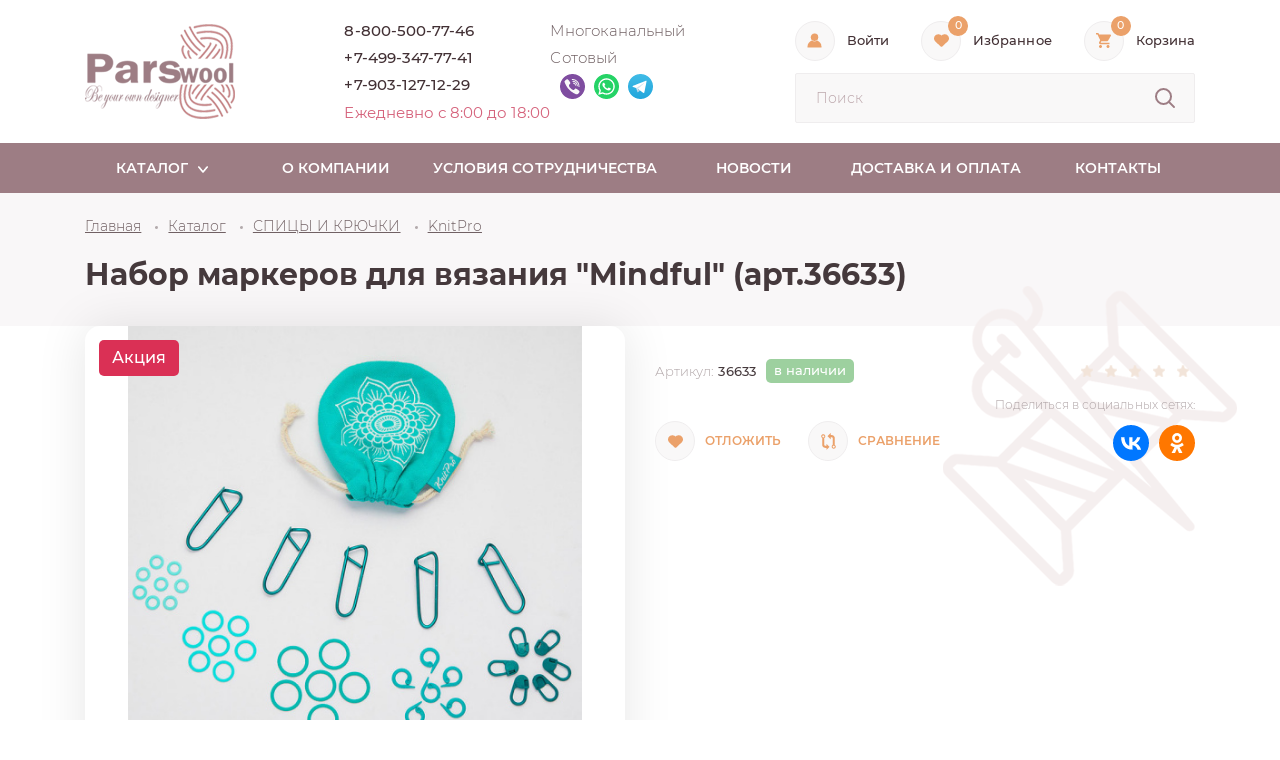

--- FILE ---
content_type: text/html; charset=UTF-8
request_url: https://parswool.ru/katalog/spitsy_i_kryuchki/knitpro/nabor_markerov_dlya_vyazaniya_mindful_art_36633/
body_size: 35437
content:
<!DOCTYPE html>
<html lang="ru-RU">
	<head itemscope itemtype="http://schema.org/WPHeader">
		<title itemprop="headline">Набор маркеров для вязания &quot;Mindful&quot; (арт.36633) | купить оптом в интернет-магазине</title>

		<link rel="apple-touch-icon" sizes="180x180" href="/local/templates/parswool/favicon/apple-touch-icon.png">
		<link rel="icon" type="image/png" sizes="32x32" href="/local/templates/parswool/favicon/favicon-32x32.png">
		<link rel="icon" type="image/png" sizes="16x16" href="/local/templates/parswool/favicon/favicon-16x16.png">
		<link rel="manifest" href="/local/templates/parswool/favicon/site.webmanifest">
		<link rel="mask-icon" href="/local/templates/parswool/favicon/safari-pinned-tab.svg" color="#5bbad5">
		<meta name="msapplication-TileColor" content="#ffffff">
		<meta name="theme-color" content="#ffffff">

		<meta name="viewport" content="width=device-width, initial-scale=1, maximum-scale=1">

		<meta property="og:url" content="https://parswool.ru">
		<meta property="og:type" content="website">
		<meta property="og:title" content="Набор маркеров для вязания &quot;Mindful&quot; (арт.36633) | купить оптом в интернет-магазине">
		<meta property="og:description" content="Набор маркеров для вязания &quot;Mindful&quot; (арт.36633) оптом от поставщика. Большой выбор аксессуаров для вязания, оптовая продажа. Доставка по РФ и СНГ. Цены от производителя!">
		<meta property="og:image" content="https://parswool.ru/upload/iblock/fa6/bxf31njdxzoiltou8msnaaakq4oam5ku.jpeg">

		
				<meta charset="UTF-8">
				<meta name="description" content="Набор маркеров для вязания &amp;quot;Mindful&amp;quot; (арт.36633) оптом от поставщика. Большой выбор аксессуаров для вязания, оптовая продажа. Доставка по РФ и СНГ. Цены от производителя!" />

		
		<link rel="canonical" href="https://parswool.ru/katalog/spitsy_i_kryuchki/knitpro/nabor_markerov_dlya_vyazaniya_mindful_art_36633/" />
		
		<script data-skip-moving="true">(function(w, d, n) {var cl = "bx-core";var ht = d.documentElement;var htc = ht ? ht.className : undefined;if (htc === undefined || htc.indexOf(cl) !== -1){return;}var ua = n.userAgent;if (/(iPad;)|(iPhone;)/i.test(ua)){cl += " bx-ios";}else if (/Windows/i.test(ua)){cl += ' bx-win';}else if (/Macintosh/i.test(ua)){cl += " bx-mac";}else if (/Linux/i.test(ua) && !/Android/i.test(ua)){cl += " bx-linux";}else if (/Android/i.test(ua)){cl += " bx-android";}cl += (/(ipad|iphone|android|mobile|touch)/i.test(ua) ? " bx-touch" : " bx-no-touch");cl += w.devicePixelRatio && w.devicePixelRatio >= 2? " bx-retina": " bx-no-retina";if (/AppleWebKit/.test(ua)){cl += " bx-chrome";}else if (/Opera/.test(ua)){cl += " bx-opera";}else if (/Firefox/.test(ua)){cl += " bx-firefox";}ht.className = htc ? htc + " " + cl : cl;})(window, document, navigator);</script>


<link href="/bitrix/css/main/bootstrap.min.css?1762454189121326" type="text/css"  rel="stylesheet" />
<link href="/bitrix/js/ui/design-tokens/dist/ui.design-tokens.min.css?176250359123463" type="text/css"  rel="stylesheet" />
<link href="/bitrix/js/ui/fonts/opensans/ui.font.opensans.min.css?17624541622320" type="text/css"  rel="stylesheet" />
<link href="/bitrix/js/main/popup/dist/main.popup.bundle.min.css?176250389728056" type="text/css"  rel="stylesheet" />
<link href="/bitrix/css/main/themes/blue/style.min.css?1762454189331" type="text/css"  rel="stylesheet" />
<link href="/local/templates/parswool/components/bitrix/catalog/catalog/style.min.css?1762454159959" type="text/css"  rel="stylesheet" />
<link href="/local/templates/parswool/components/bitrix/catalog.compare.list/.default/style.css?17624541591265" type="text/css"  rel="stylesheet" />
<link href="/local/templates/parswool/components/bitrix/catalog.element/detail/style.css?176589266828133" type="text/css"  rel="stylesheet" />
<link href="/local/templates/parswool/components/bitrix/catalog.product.subscribe/.default/style.min.css?17624541591413" type="text/css"  rel="stylesheet" />
<link href="/local/templates/parswool/components/bitrix/catalog.socnets.buttons/template/style.css?1762454159148" type="text/css"  rel="stylesheet" />
<link href="/local/templates/parswool/components/bitrix/catalog.element/detail/themes/blue/style.min.css?1762454159902" type="text/css"  rel="stylesheet" />
<link href="/local/templates/parswool/components/bitrix/main.userconsent.request/userconsent/user_consent.min.css?17624541603628" type="text/css"  rel="stylesheet" />
<link href="/local/templates/parswool/assets/css/vendors.css?176245415934157" type="text/css"  data-template-style="true"  rel="stylesheet" />
<link href="/local/templates/parswool/assets/css/app.css?1767005830241392" type="text/css"  data-template-style="true"  rel="stylesheet" />
<link href="/local/templates/parswool/assets/css/custom.css?17667588295421" type="text/css"  data-template-style="true"  rel="stylesheet" />
		



<script type="extension/settings" data-extension="currency.currency-core">{"region":"ru"}</script>



			</head>

<body class="js-body">

<div class="wrapper">
	<header class="header js-header">
				<div class="header-top">
			<div class="container">
				<div class="row">
					<div class="col-12">
						<div class="header-top__content">
							<div class="header-top__logo">
								<a href="/"><img src="/local/templates/parswool/assets/img/logo.png" alt=""></a>							</div>
							<div class="header-contact js-header-contact">
								<div class="header-contact__close js-header-contact-close d-md-none">
									<svg class="icon ic-close ic-stroke" width="15" height="15">
										<use xlink:href="/local/templates/parswool/assets/sprites/sprite.svg#ic-close"></use>
									</svg>
								</div>

								<div class="header-contact__item">
	<div class="header-contact__phone">
		<a href="tel:+78005007746">8-800-500-77-46</a>
	</div>
	<div class="header-contact__info">Многоканальный</div>
</div>
<div class="header-contact__item">
	<a class="header-contact__phone" href="tel:+74993477741">+7-499-347-77-41</a>
	<div class="header-contact__info">Сотовый</div>
</div>
<div class="header-contact__item">
	<a class="header-contact__phone" href="tel:+79031271229">+7-903-127-12-29</a>
	<div class="header-contact__info">
		<div class="msg">
			<a class="msg__item" href="viber://chat?number=79031271229">
				<svg class="icon ic-viber" width="25" height="25">
					<use xlink:href="/local/templates/parswool/assets/sprites/sprite.svg#ic-viber"></use>
				</svg>
			</a>
			<a class="msg__item" href="https://api.whatsapp.com/send?phone=79031271229">
				<svg class="icon ic-whatsapp" width="25" height="25">
					<use xlink:href="/local/templates/parswool/assets/sprites/sprite.svg#ic-whatsapp"></use>
				</svg>
			</a>
			<a class="msg__item" href="https://t.me/PARSWOOLMessenger">
				<img src="/local/templates/parswool/assets/img/ic-telegram.svg" alt="">
			</a>
		</div>
	</div>
</div>
<div class="header-contact__item d-md-none">
	<div class="header-contact__info">
		Соцсети и каналы<br>
		<div class="msg">
			<a class="msg__item" href="https://vk.com/public114050989">
				<svg class="icon ic-vk" width="35" height="35">
					<use xlink:href="/local/templates/parswool/assets/sprites/sprite.svg#ic-vk"></use>
				</svg>
			</a>
						<a class="msg__item" href="https://twitter.com/parswool">
				<svg class="icon ic-twitter" width="35" height="35">
					<use xlink:href="/local/templates/parswool/assets/sprites/sprite.svg#ic-twitter"></use>
				</svg>
			</a>
						<a class="msg__item" href="https://www.youtube.com/channel/UCo9mMKdOsYnWBDSsPfDd_Og">
				<svg class="icon ic-youtube" width="35" height="35">
					<use xlink:href="/local/templates/parswool/assets/sprites/sprite.svg#ic-youtube"></use>
				</svg>
			</a>
			<a class="msg__item" href="https://ok.ru/group/52220943663239">
				<svg class="icon ic-ok" width="35" height="35">
					<use xlink:href="/local/templates/parswool/assets/sprites/sprite.svg#ic-ok"></use>
				</svg>
			</a>
			<a class="msg__item" href="https://t.me/Parswool">
				<img src="/local/templates/parswool/assets/img/ic-telegram.svg" alt="">
			</a>
			<a class="social__item" href="https://dzen.ru/id/670513e303818b6973ec39c6" target="_blank">
				<img src="/local/templates/parswool/assets/img/ic-dzen_.svg" alt="">
			</a>
			<a class="social__item" href="https://rutube.ru/channel/43907083" target="_blank">
				<img src="/local/templates/parswool/assets/img/ic-rutube___.svg" alt="">
			</a>
		</div>
	</div>
</div>

<div class="header-contact__item">
	<div class="header-contact__time">Ежедневно с 8:00 до 18:00</div>
</div>
															</div>

							<div class="header-top__action">
								<div class="header-top__action-list">
									<div class="header-action">
										<div class="header-action__content">
																																	<a class="header-action__icon js-enter" data-fancybox data-src="#authorization" href="javascript:;">
													<svg class="icon ic-user" width="15" height="15">
														<use xlink:href="/local/templates/parswool/assets/sprites/sprite.svg#ic-user"></use>
													</svg>
												</a>
												
												<a class="header-action__label js-enter" data-fancybox data-src="#authorization" href="javascript:;">
													Войти												</a>
											
											<div id="authorization" style="display: none;">
												
<div class="bx-system-auth-form js-system-auth-form">
	<div class="popup-form" class="">
		
													<form class="form-site" name="system_auth_form6zOYVN" method="post" target="_top" action="/katalog/spitsy_i_kryuchki/knitpro/nabor_markerov_dlya_vyazaniya_mindful_art_36633/">
				<div class="h1">Авторизация</div>

									<input type="hidden" name="backurl" value="/katalog/spitsy_i_kryuchki/knitpro/nabor_markerov_dlya_vyazaniya_mindful_art_36633/"/>
								
				<input type="hidden" name="AUTH_FORM" value="Y"/>
				<input type="hidden" name="TYPE" value="AUTH"/>

				<div class="form-site__error js-form-site-error"></div>
				
				<div class="form-site__content">
					<div class="form-site__item js-form-site-item">
						<div class="form-site__label">
							Логин						</div>
						<input type="text" name="USER_LOGIN" maxlength="30" value="" size="17"/>
											</div>

					<div class="form-site__item js-form-site-item">
						<div class="form-site__label">
							Пароль						</div>
						<input type="password" name="USER_PASSWORD" maxlength="30" size="17" autocomplete="off"/>
											</div>

											<div class="form-site__item js-form-site-item">
							<div class="input-check input-check_light">
								<input type="checkbox" id="USER_REMEMBER_frm" name="USER_REMEMBER" value="Y"/>

								<label class="input-check__label" for="USER_REMEMBER_frm" title="Запомнить меня на этом компьютере">
									<span class="input-check__mark">
										<svg class="icon ic-arrow-down" width="12" height="9">
											<use xlink:href="/local/templates/parswool/assets/sprites/sprite.svg#ic-arrow-down"></use>
										</svg>
									</span>
									<span class="input-check__text">Запомнить меня								</label>
							</div>
						</div>
					
					
											<div class="form-site__item js-form-site-item">
							<noindex><a href="/personal/registration/?register=yes&amp;backurl=%2Fkatalog%2Fspitsy_i_kryuchki%2Fknitpro%2Fnabor_markerov_dlya_vyazaniya_mindful_art_36633%2F" rel="nofollow">Регистрация</a></noindex>
						</div>
					
					<div class="form-site__item js-form-site-item">
						<noindex><a href="/personal/?forgot_password=yes&amp;backurl=%2Fkatalog%2Fspitsy_i_kryuchki%2Fknitpro%2Fnabor_markerov_dlya_vyazaniya_mindful_art_36633%2F" rel="nofollow">Забыли свой пароль?</a></noindex>
					</div>

					<div class="form-site__btn">
						<input class="btn js-btn-submit" type="submit" name="Login" onclick="yaCounter31206096.reachGoal('lk_enter_site');" value="Войти"/>
					</div>
				</div>
			</form>
			</div>
</div>
											</div>
										</div>
									</div>

									
									<div class="header-action">
										<div class="header-action__content">
											<a href="/basket/?wish=y" onclick="yaCounter31206096.reachGoal('cart_enter_site');" class="header-action__icon">
												<svg class="icon ic-heart" width="15" height="13">
													<use xlink:href="/local/templates/parswool/assets/sprites/sprite.svg#ic-heart"></use>
												</svg>
												<div class="header-action__score js-wishcount">0</div>
											</a>
											<a href="/basket/?wish=y" onclick="yaCounter31206096.reachGoal('cart_enter_site');" class="header-action__label">Избранное</a>
										</div>
									</div>

									<div id="bx_basketFKauiI" class="header-action"><!--'start_frame_cache_bx_basketFKauiI'-->	<div class="header-action__content">
		<a href="/basket/" onclick="yaCounter31206096.reachGoal('cart_enter_site');" class="header-action__icon">
			<svg class="icon ic-cart" width="15" height="15">
				<use xlink:href="/local/templates/parswool/assets/sprites/sprite.svg#ic-cart"></use>
			</svg>

								<div class="header-action__score">0</div>
						</a>

		<a href="/basket/" onclick="yaCounter31206096.reachGoal('cart_enter_site');" class="header-action__label">Корзина</a>
	</div>
<!--'end_frame_cache_bx_basketFKauiI'--></div>
								</div>
								
		<form id="title-search" action="/katalog/" class="form-search js-form-search d-none d-lg-block">
			<input id="title-search-input" type="text" name="q" value="" maxlength="50" autocomplete="off" placeholder="Поиск" class="js-search-input"/>
			<button type="submit" name="s" class="js-search-submit">
				<svg class="icon ic-search ic-stroke" width="24" height="24">
					<use xlink:href="/local/templates/parswool/assets/sprites/sprite.svg#ic-search"></use>
				</svg>
			</button>
		</form>
	
															</div>
						</div>
					</div>
				</div>
			</div>
		</div>

		<div class="top-panel d-lg-none">
			<div class="container">
				<div class="row">
					<div class="col-12">
						<div class="top-panel__content">
							<div class="top-panel__menu js-open-menu">
								<div class="ic-hamburger"><span></span></div>
								<span class="top-panel__menu-text">меню</span>
							</div>
							<div class="top-panel__action">
								
								<div class="top-panel__contact js-open-header-msg">
									<svg class="icon ic-chats" width="26" height="24">
										<use xlink:href="/local/templates/parswool/assets/sprites/sprite.svg?20260125015907#ic-chats"></use>
									</svg>
								</div>

								<div class="msg js-header-msg">
									<a class="msg__item" href="https://t.me/PARSWOOLMessenger">
										<svg class="icon ic-telegram-stroke" width="25" height="21">
											<use xlink:href="/local/templates/parswool/assets/sprites/sprite.svg?20260125015907#ic-telegram-stroke"></use>
										</svg>
										<span class="msg__label">Telegram</span>
									</a>

									<a class="msg__item" href="https://api.whatsapp.com/send?phone=79031271229">
										<svg class="icon ic-whatsapp-stroke" width="25" height="25">
											<use xlink:href="/local/templates/parswool/assets/sprites/sprite.svg?v=2#ic-whatsapp-stroke"></use>
										</svg>
										<span class="msg__label">Whatsapp</span>
									</a>

									<a class="msg__item" href="viber://chat?number=79031271229">
										<svg class="icon ic-viber-stroke" width="25" height="25">
											<use xlink:href="/local/templates/parswool/assets/sprites/sprite.svg?v=2#ic-viber-stroke"></use>
										</svg>
										<span class="msg__label">Viber</span>
									</a>
								</div>

								<div class="top-panel__phone d-md-none">
									<a href="tel:+78005007746">8-800-500-77-46</a>
								</div>

								<div class="unwrap-search">
									<div class="unwrap-search__btn js-open-search">
										<svg class="icon ic-search ic-stroke" width="24" height="24">
											<use xlink:href="/local/templates/parswool/assets/sprites/sprite.svg#ic-search"></use>
										</svg>
									</div>
									
		<form id="title-search2" action="/katalog/" class="form-search js-form-search js-form-search">
			<input id="title-search-input2" type="text" name="q" value="" maxlength="50" autocomplete="off" placeholder="Поиск" class="js-search-input"/>
			<button type="submit" name="s" class="js-search-submit">
				<svg class="icon ic-search ic-stroke" width="24" height="24">
					<use xlink:href="/local/templates/parswool/assets/sprites/sprite.svg#ic-search"></use>
				</svg>
			</button>
		</form>
	
																	</div>
							</div>
						</div>
					</div>
				</div>
			</div>
		</div>

		
		
	<nav class="main-menu js-main-menu d-none d-md-block">
		<div class="main-menu__content">
			<div class="container">
				<div class="row">
					<div class="col-12">
						<div class="main-menu__close js-main-menu-close d-lg-none">
							<svg class="icon ic-close ic-stroke" width="15" height="15">
								<use xlink:href="/local/templates/parswool/assets/sprites/sprite.svg#ic-close"></use>
							</svg>
							Закрыть меню						</div>
	
						<ul class="main-menu__list" itemscope itemtype="http://schema.org/SiteNavigationElement">
																																		<li class="main-menu__item js-main-menu-item main-menu__item_cat ">
											<a class="main-menu__link js-main-menu-link" href="/katalog/">
												<span class="main-menu__text">Каталог</span><span class="main-menu__arr js-main-menu-arr">
													<svg class="icon ic-arrow-down" width="10" height="7">
														<use xlink:href="/local/templates/parswool/assets/sprites/sprite.svg#ic-arrow-down"></use>
													</svg>
												</span>
											</a>
											<div class="cat-menu js-cat-menu">
												<div class="container">
													<div class="row">
														<div class="col-12">
															<div class="cat-menu__content">
																<ul class="cat-menu__list">
																																																																							<li class="cat-menu__item js-cat-menu-item" data-id="0">
																				<a class="cat-menu__link js-cat-menu-link" href="/katalog/pryazha_v_motkakh/">ПРЯЖА В МОТКАХ																					<span class="cat-menu__arr js-cat-menu-arr d-lg-none">
																						<svg class="icon ic-arrow-down" width="10" height="7">
																							<use xlink:href="/local/templates/parswool/assets/sprites/sprite.svg#ic-arrow-down"></use>
																						</svg>
																					</span>
																				</a>
																			</li>
																																																																																										<li class="cat-menu__item js-cat-menu-item" data-id="1">
																				<a class="cat-menu__link js-cat-menu-link" href="/katalog/pryazha_v_bobinakh/">ПРЯЖА В БОБИНАХ																					<span class="cat-menu__arr js-cat-menu-arr d-lg-none">
																						<svg class="icon ic-arrow-down" width="10" height="7">
																							<use xlink:href="/local/templates/parswool/assets/sprites/sprite.svg#ic-arrow-down"></use>
																						</svg>
																					</span>
																				</a>
																			</li>
																																																																																										<li class="cat-menu__item js-cat-menu-item active" data-id="2">
																				<a class="cat-menu__link js-cat-menu-link" >СПИЦЫ И КРЮЧКИ																					<span class="cat-menu__arr js-cat-menu-arr d-lg-none">
																						<svg class="icon ic-arrow-down" width="10" height="7">
																							<use xlink:href="/local/templates/parswool/assets/sprites/sprite.svg#ic-arrow-down"></use>
																						</svg>
																					</span>
																				</a>
																			</li>
																																																																																										<li class="cat-menu__item js-cat-menu-item" data-id="3">
																				<a class="cat-menu__link js-cat-menu-link" href="/katalog/aksessuary_dlya_vyazaniya/">Аксессуары для вязания																					<span class="cat-menu__arr js-cat-menu-arr d-lg-none">
																						<svg class="icon ic-arrow-down" width="10" height="7">
																							<use xlink:href="/local/templates/parswool/assets/sprites/sprite.svg#ic-arrow-down"></use>
																						</svg>
																					</span>
																				</a>
																			</li>
																																																																																										<li class="cat-menu__item js-cat-menu-item" data-id="4">
																				<a class="cat-menu__link js-cat-menu-link" href="/katalog/podarki_/">ПОДАРКИ 																					<span class="cat-menu__arr js-cat-menu-arr d-lg-none">
																						<svg class="icon ic-arrow-down" width="10" height="7">
																							<use xlink:href="/local/templates/parswool/assets/sprites/sprite.svg#ic-arrow-down"></use>
																						</svg>
																					</span>
																				</a>
																			</li>
																																																																					</ul>
	
																<div class="cat-menu-sub-wrap">
																																		
																																			
																			<ul class="cat-menu-sub js-cat-menu-sub" data-id="0">
																																									<li class="cat-menu-sub__item">
																						<a class="cat-menu-sub__img" href="/katalog/pryazha_v_motkakh/alize/">
																																														<img src="/upload/iblock/2f0/rtkpe6v30w7gmthy9ccgznrrk00qcne7.jpg" alt=""></a>
																																												<a class="cat-menu-sub__text" href="/katalog/pryazha_v_motkakh/alize/">ALIZE</a>
																					</li>
																																									<li class="cat-menu-sub__item">
																						<a class="cat-menu-sub__img" href="/katalog/pryazha_v_motkakh/bonbon/">
																																														<img src="/upload/iblock/62e/uwi7gdb00mfekbi0u64z9rmrtxj7v8ml.jpg" alt=""></a>
																																												<a class="cat-menu-sub__text" href="/katalog/pryazha_v_motkakh/bonbon/">BONBON</a>
																					</li>
																																									<li class="cat-menu-sub__item">
																						<a class="cat-menu-sub__img" href="/katalog/pryazha_v_motkakh/circulo/">
																																														<img src="/upload/iblock/996/rgoolqm1uqotwludtc3tyoeiw60vw40y.png" alt=""></a>
																																												<a class="cat-menu-sub__text" href="/katalog/pryazha_v_motkakh/circulo/">CIRCULO</a>
																					</li>
																																									<li class="cat-menu-sub__item">
																						<a class="cat-menu-sub__img" href="/katalog/pryazha_v_motkakh/chant/">
																																														<img src="/upload/iblock/39c/7szn4cz68l89s26jgfrm9le0m9qkm4ep.jpg" alt=""></a>
																																												<a class="cat-menu-sub__text" href="/katalog/pryazha_v_motkakh/chant/">Chanté</a>
																					</li>
																																									<li class="cat-menu-sub__item">
																						<a class="cat-menu-sub__img" href="/katalog/pryazha_v_motkakh/drops_design/">
																																														<img src="/upload/iblock/064/2zui676z16djyewm70n8for97y8so6kp.jpg" alt=""></a>
																																												<a class="cat-menu-sub__text" href="/katalog/pryazha_v_motkakh/drops_design/">DROPS DESIGN</a>
																					</li>
																																									<li class="cat-menu-sub__item">
																						<a class="cat-menu-sub__img" href="/katalog/pryazha_v_motkakh/etrofil/">
																																														<img src="/upload/iblock/ba0/kyrm8z08flpyp3ok7y8kg07v9n28tbuf.jpg" alt=""></a>
																																												<a class="cat-menu-sub__text" href="/katalog/pryazha_v_motkakh/etrofil/">ETROFIL</a>
																					</li>
																																									<li class="cat-menu-sub__item">
																						<a class="cat-menu-sub__img" href="/katalog/pryazha_v_motkakh/fibra_natura/">
																																														<img src="/upload/iblock/19c/w3a256mj5pe12fu8yho28mx34zlzioip.jpg" alt=""></a>
																																												<a class="cat-menu-sub__text" href="/katalog/pryazha_v_motkakh/fibra_natura/">FIBRA NATURA</a>
																					</li>
																																									<li class="cat-menu-sub__item">
																						<a class="cat-menu-sub__img" href="/katalog/pryazha_v_motkakh/filatura_di_crosa/">
																																														<img src="/upload/iblock/ad6/twx42qsabxeaz4pj7z0qh02vjzibag9g.jpg" alt=""></a>
																																												<a class="cat-menu-sub__text" href="/katalog/pryazha_v_motkakh/filatura_di_crosa/">FILATURA DI CROSA</a>
																					</li>
																																									<li class="cat-menu-sub__item">
																						<a class="cat-menu-sub__img" href="/katalog/pryazha_v_motkakh/gazzal/">
																																														<img src="/upload/iblock/365/bvy3gh3f8835g4wfitovhg4ca20c1l5d.jpg" alt=""></a>
																																												<a class="cat-menu-sub__text" href="/katalog/pryazha_v_motkakh/gazzal/">GAZZAL</a>
																					</li>
																																									<li class="cat-menu-sub__item">
																						<a class="cat-menu-sub__img" href="/katalog/pryazha_v_motkakh/haitong_textile_1/">
																																														<img src="/upload/iblock/5c4/nmdp0s3nyjbq77hljr3x0mmo5j6tmh8x.jpg" alt=""></a>
																																												<a class="cat-menu-sub__text" href="/katalog/pryazha_v_motkakh/haitong_textile_1/">HAITONG TEXTILЕ</a>
																					</li>
																																									<li class="cat-menu-sub__item">
																						<a class="cat-menu-sub__img" href="/katalog/pryazha_v_motkakh/himalaya_2/">
																																														<img src="/upload/iblock/2a7/wdgkfvj45hyj3357m4l4ngmdyziasj7g.png" alt=""></a>
																																												<a class="cat-menu-sub__text" href="/katalog/pryazha_v_motkakh/himalaya_2/">HiMALAYA</a>
																					</li>
																																									<li class="cat-menu-sub__item">
																						<a class="cat-menu-sub__img" href="/katalog/pryazha_v_motkakh/inchon_1/">
																																														<img src="/upload/iblock/fc2/2fxb37odmqd2os33d1bwknmzvqym1yh1.jpeg" alt=""></a>
																																												<a class="cat-menu-sub__text" href="/katalog/pryazha_v_motkakh/inchon_1/">INCHON</a>
																					</li>
																																									<li class="cat-menu-sub__item">
																						<a class="cat-menu-sub__img" href="/katalog/pryazha_v_motkakh/kartopu/">
																																														<img src="/upload/iblock/130/24a8j21kezs4rak9044ed17jdonksfvz.jpg" alt=""></a>
																																												<a class="cat-menu-sub__text" href="/katalog/pryazha_v_motkakh/kartopu/">KARTOPU</a>
																					</li>
																																									<li class="cat-menu-sub__item">
																						<a class="cat-menu-sub__img" href="/katalog/pryazha_v_motkakh/la_filati/">
																																														<img src="/upload/iblock/713/3z47teubddsifdtesq02sqqhhvkp83wf.png" alt=""></a>
																																												<a class="cat-menu-sub__text" href="/katalog/pryazha_v_motkakh/la_filati/">LA FILATI</a>
																					</li>
																																									<li class="cat-menu-sub__item">
																						<a class="cat-menu-sub__img" href="/katalog/pryazha_v_motkakh/lana_gatto/">
																																														<img src="/upload/iblock/2ba/jvbgh4kmzcddr78z5azesgj6tyl73d2g.jpg" alt=""></a>
																																												<a class="cat-menu-sub__text" href="/katalog/pryazha_v_motkakh/lana_gatto/">LANA GATTO</a>
																					</li>
																																									<li class="cat-menu-sub__item">
																						<a class="cat-menu-sub__img" href="/katalog/pryazha_v_motkakh/lanoso/">
																																														<img src="/upload/iblock/e00/550c1pzoerwebn4vjjvicfbp86up0m5g.jpg" alt=""></a>
																																												<a class="cat-menu-sub__text" href="/katalog/pryazha_v_motkakh/lanoso/">LANOSO</a>
																					</li>
																																									<li class="cat-menu-sub__item">
																						<a class="cat-menu-sub__img" href="/katalog/pryazha_v_motkakh/magic/">
																																														<img src="/upload/iblock/012/x91c8f96zd19ncpwl08gcpwcxwc0uikr.jpg" alt=""></a>
																																												<a class="cat-menu-sub__text" href="/katalog/pryazha_v_motkakh/magic/">MAGIC</a>
																					</li>
																																									<li class="cat-menu-sub__item">
																						<a class="cat-menu-sub__img" href="/katalog/pryazha_v_motkakh/menca/">
																																														<img src="/upload/iblock/cd2/wmt1kyjxj5lkmwlbelxcy7688hoxn7iq.jpg" alt=""></a>
																																												<a class="cat-menu-sub__text" href="/katalog/pryazha_v_motkakh/menca/">MENCA</a>
																					</li>
																																									<li class="cat-menu-sub__item">
																						<a class="cat-menu-sub__img" href="/katalog/pryazha_v_motkakh/nako/">
																																														<img src="/upload/iblock/5b5/qz5pfl6wi2kp17izd5vqw17ec1q0cmo6.png" alt=""></a>
																																												<a class="cat-menu-sub__text" href="/katalog/pryazha_v_motkakh/nako/">NAKO</a>
																					</li>
																																									<li class="cat-menu-sub__item">
																						<a class="cat-menu-sub__img" href="/katalog/pryazha_v_motkakh/nazli_gelin/">
																																														<img src="/upload/iblock/62e/h01kn5rdd6scpdi2ym24dcjncsioq4dg.jpeg" alt=""></a>
																																												<a class="cat-menu-sub__text" href="/katalog/pryazha_v_motkakh/nazli_gelin/">NAZLI GELIN</a>
																					</li>
																																									<li class="cat-menu-sub__item">
																						<a class="cat-menu-sub__img" href="/katalog/pryazha_v_motkakh/parswool/">
																																														<img src="/upload/iblock/b12/7w6v3d1kiadtaegm8yd4pjrayftm2z8i.png" alt=""></a>
																																												<a class="cat-menu-sub__text" href="/katalog/pryazha_v_motkakh/parswool/">PARSWOOL</a>
																					</li>
																																									<li class="cat-menu-sub__item">
																						<a class="cat-menu-sub__img" href="/katalog/pryazha_v_motkakh/rozetti/">
																																														<img src="/upload/iblock/406/9srq2rawjsviv2rq60md067ebh2n74ok.jpg" alt=""></a>
																																												<a class="cat-menu-sub__text" href="/katalog/pryazha_v_motkakh/rozetti/">ROZETTI</a>
																					</li>
																																									<li class="cat-menu-sub__item">
																						<a class="cat-menu-sub__img" href="/katalog/pryazha_v_motkakh/vita/">
																																														<img src="/upload/iblock/696/rufdgwsythr8qlvg6t62d1tsz87g17gh.jpg" alt=""></a>
																																												<a class="cat-menu-sub__text" href="/katalog/pryazha_v_motkakh/vita/">VITA</a>
																					</li>
																																									<li class="cat-menu-sub__item">
																						<a class="cat-menu-sub__img" href="/katalog/pryazha_v_motkakh/vita_cotton/">
																																														<img src="/upload/iblock/893/diy280cpnn71pa56wy46r7o7o3f6538n.jpg" alt=""></a>
																																												<a class="cat-menu-sub__text" href="/katalog/pryazha_v_motkakh/vita_cotton/">VITA COTTON</a>
																					</li>
																																									<li class="cat-menu-sub__item">
																						<a class="cat-menu-sub__img" href="/katalog/pryazha_v_motkakh/yarnart/">
																																														<img src="/upload/iblock/2c5/7nfkq3hjcufyw6ig0wupv07jlz0u78bg.jpg" alt=""></a>
																																												<a class="cat-menu-sub__text" href="/katalog/pryazha_v_motkakh/yarnart/">YARNART</a>
																					</li>
																																									<li class="cat-menu-sub__item">
																						<a class="cat-menu-sub__img" href="/katalog/pryazha_v_motkakh/kamteks/">
																																														<img src="/upload/iblock/9de/nqtzev0k9177pex3jz40qqiii43k9vgb.jpg" alt=""></a>
																																												<a class="cat-menu-sub__text" href="/katalog/pryazha_v_motkakh/kamteks/">КАМТЕКС</a>
																					</li>
																																									<li class="cat-menu-sub__item">
																						<a class="cat-menu-sub__img" href="/katalog/pryazha_v_motkakh/karachaevskaya_pryazha/">
																																														<img src="/upload/iblock/c2b/33jkncok1ntxq22lp4kswsfw1b0sishd.jpg" alt=""></a>
																																												<a class="cat-menu-sub__text" href="/katalog/pryazha_v_motkakh/karachaevskaya_pryazha/">КАРАЧАЕВСКАЯ ПРЯЖА</a>
																					</li>
																																									<li class="cat-menu-sub__item">
																						<a class="cat-menu-sub__img" href="/katalog/pryazha_v_motkakh/lama_ural/">
																																														<img src="/upload/iblock/509/gy9x12a3oqpr2m2ackdbch8lovx3qfqz.jpg" alt=""></a>
																																												<a class="cat-menu-sub__text" href="/katalog/pryazha_v_motkakh/lama_ural/">ЛАМА УРАЛ</a>
																					</li>
																																									<li class="cat-menu-sub__item">
																						<a class="cat-menu-sub__img" href="/katalog/pryazha_v_motkakh/pekhorskiy_tekstil/">
																																														<img src="/upload/iblock/bb6/drc5boz84r835o7udpicta3qbfhwluh6.jpg" alt=""></a>
																																												<a class="cat-menu-sub__text" href="/katalog/pryazha_v_motkakh/pekhorskiy_tekstil/">ПЕХОРСКИЙ ТЕКСТИЛЬ</a>
																					</li>
																																									<li class="cat-menu-sub__item">
																						<a class="cat-menu-sub__img" href="/katalog/pryazha_v_motkakh/pnk_im_kirov/">
																																														<img src="/upload/iblock/c58/cvmewrjk874sb0fpaa1zlt40812rkjia.jpg" alt=""></a>
																																												<a class="cat-menu-sub__text" href="/katalog/pryazha_v_motkakh/pnk_im_kirov/">ПНК.ИМ.КИРОВ</a>
																					</li>
																																									<li class="cat-menu-sub__item">
																						<a class="cat-menu-sub__img" href="/katalog/pryazha_v_motkakh/pryazha_semenovskaya/">
																																														<img src="/upload/iblock/457/6pg4g06aav744erdxpic875hoes43l44.jpg" alt=""></a>
																																												<a class="cat-menu-sub__text" href="/katalog/pryazha_v_motkakh/pryazha_semenovskaya/">ПРЯЖА СЕМЕНОВСКАЯ</a>
																					</li>
																																									<li class="cat-menu-sub__item">
																						<a class="cat-menu-sub__img" href="/katalog/pryazha_v_motkakh/tabletka_sherst/">
																																														<img src="/upload/iblock/a76/88i7g5gp6at8kf400s1tzmx8etgosafx.jpg" alt=""></a>
																																												<a class="cat-menu-sub__text" href="/katalog/pryazha_v_motkakh/tabletka_sherst/">ТАБЛЕTКА ШЕРСТЬ</a>
																					</li>
																																									<li class="cat-menu-sub__item">
																						<a class="cat-menu-sub__img" href="/katalog/pryazha_v_motkakh/troitskaya/">
																																														<img src="/upload/iblock/b83/ms7airp63fxnwqai8k9cr7xinv0k2el4.jpg" alt=""></a>
																																												<a class="cat-menu-sub__text" href="/katalog/pryazha_v_motkakh/troitskaya/">ТРОИЦКАЯ</a>
																					</li>
																																							</ul>
																																																																							
																			<ul class="cat-menu-sub js-cat-menu-sub" data-id="1">
																																									<li class="cat-menu-sub__item">
																						<a class="cat-menu-sub__img" href="/katalog/pryazha_v_bobinakh/haitong_textile/">
																																														<img src="/upload/iblock/5c4/nmdp0s3nyjbq77hljr3x0mmo5j6tmh8x.jpg" alt=""></a>
																																												<a class="cat-menu-sub__text" href="/katalog/pryazha_v_bobinakh/haitong_textile/">HAITONG TEXTILЕ</a>
																					</li>
																																									<li class="cat-menu-sub__item">
																						<a class="cat-menu-sub__img" href="/katalog/pryazha_v_bobinakh/himalaya_1/">
																																														<img src="/upload/iblock/2a7/wdgkfvj45hyj3357m4l4ngmdyziasj7g.png" alt=""></a>
																																												<a class="cat-menu-sub__text" href="/katalog/pryazha_v_bobinakh/himalaya_1/">HiMALAYА</a>
																					</li>
																																									<li class="cat-menu-sub__item">
																						<a class="cat-menu-sub__img" href="/katalog/pryazha_v_bobinakh/inchon/">
																																														<img src="/upload/iblock/fc2/2fxb37odmqd2os33d1bwknmzvqym1yh1.jpeg" alt=""></a>
																																												<a class="cat-menu-sub__text" href="/katalog/pryazha_v_bobinakh/inchon/">INCHON</a>
																					</li>
																																									<li class="cat-menu-sub__item">
																						<a class="cat-menu-sub__img" href="/katalog/pryazha_v_bobinakh/stok_iz_italii/">
																																														<img src="/upload/iblock/f32/wb2mqbwyzkuabo9vsy22wogahsgr833e.png" alt=""></a>
																																												<a class="cat-menu-sub__text" href="/katalog/pryazha_v_bobinakh/stok_iz_italii/">Сток из Италии</a>
																					</li>
																																							</ul>
																																																																							
																			<ul class="cat-menu-sub js-cat-menu-sub" data-id="2">
																																									<li class="cat-menu-sub__item">
																						<a class="cat-menu-sub__img" href="/katalog/spitsy_i_kryuchki/addi/">
																																														<img src="/upload/iblock/300/ftlqbfs5j2731ewhkxcn5n8sba65w6fz.png" alt=""></a>
																																												<a class="cat-menu-sub__text" href="/katalog/spitsy_i_kryuchki/addi/">ADDI</a>
																					</li>
																																									<li class="cat-menu-sub__item">
																						<a class="cat-menu-sub__img" href="/katalog/spitsy_i_kryuchki/classic_knit_1/">
																																														<img src="/upload/iblock/064/2zui676z16djyewm70n8for97y8so6kp.jpg" alt=""></a>
																																												<a class="cat-menu-sub__text" href="/katalog/spitsy_i_kryuchki/classic_knit_1/">CLASSIC KNIT</a>
																					</li>
																																									<li class="cat-menu-sub__item">
																						<a class="cat-menu-sub__img" href="/katalog/spitsy_i_kryuchki/chiaogoo/">
																																														<img src="/upload/iblock/3ba/rthvsukmcj8jsxdxbavwve3re4ktkrc5.png" alt=""></a>
																																												<a class="cat-menu-sub__text" href="/katalog/spitsy_i_kryuchki/chiaogoo/">ChiaoGoo</a>
																					</li>
																																									<li class="cat-menu-sub__item">
																						<a class="cat-menu-sub__img" href="/katalog/spitsy_i_kryuchki/drops_design_1/">
																																														<img src="/upload/iblock/064/2zui676z16djyewm70n8for97y8so6kp.jpg" alt=""></a>
																																												<a class="cat-menu-sub__text" href="/katalog/spitsy_i_kryuchki/drops_design_1/">DROPS DЕSIGN</a>
																					</li>
																																									<li class="cat-menu-sub__item">
																						<a class="cat-menu-sub__img" href="/katalog/spitsy_i_kryuchki/himalaya_3/">
																																														<img src="/upload/iblock/2a7/wdgkfvj45hyj3357m4l4ngmdyziasj7g.png" alt=""></a>
																																												<a class="cat-menu-sub__text" href="/katalog/spitsy_i_kryuchki/himalaya_3/">HiMALAYА</a>
																					</li>
																																									<li class="cat-menu-sub__item">
																						<a class="cat-menu-sub__img" href="/katalog/spitsy_i_kryuchki/knitpro/">
																																														<img src="/upload/iblock/80b/cyo2s6nhx559qyvnnx7rpokhgn2kik7m.jpg" alt=""></a>
																																												<a class="cat-menu-sub__text" href="/katalog/spitsy_i_kryuchki/knitpro/">KnitPro</a>
																					</li>
																																									<li class="cat-menu-sub__item">
																						<a class="cat-menu-sub__img" href="/katalog/spitsy_i_kryuchki/kartopu_1/">
																																														<img src="/upload/iblock/130/24a8j21kezs4rak9044ed17jdonksfvz.jpg" alt=""></a>
																																												<a class="cat-menu-sub__text" href="/katalog/spitsy_i_kryuchki/kartopu_1/">KАRTOPU</a>
																					</li>
																																									<li class="cat-menu-sub__item">
																						<a class="cat-menu-sub__img" href="/katalog/spitsy_i_kryuchki/lykke/">
																																														<img src="/upload/iblock/4d6/l252lop8a6glcz5410rlnylizj3or50o.png" alt=""></a>
																																												<a class="cat-menu-sub__text" href="/katalog/spitsy_i_kryuchki/lykke/">LYKKE</a>
																					</li>
																																									<li class="cat-menu-sub__item">
																						<a class="cat-menu-sub__img" href="/katalog/spitsy_i_kryuchki/nako_1/">
																																														<img src="/upload/iblock/5b5/qz5pfl6wi2kp17izd5vqw17ec1q0cmo6.png" alt=""></a>
																																												<a class="cat-menu-sub__text" href="/katalog/spitsy_i_kryuchki/nako_1/">NAKO</a>
																					</li>
																																									<li class="cat-menu-sub__item">
																						<a class="cat-menu-sub__img" href="/katalog/spitsy_i_kryuchki/parswool_knitting_accessories_1/">
																																														<img src="/upload/iblock/b12/7w6v3d1kiadtaegm8yd4pjrayftm2z8i.png" alt=""></a>
																																												<a class="cat-menu-sub__text" href="/katalog/spitsy_i_kryuchki/parswool_knitting_accessories_1/">PARSWOOL KNITTING ACCESSORIES</a>
																					</li>
																																									<li class="cat-menu-sub__item">
																						<a class="cat-menu-sub__img" href="/katalog/spitsy_i_kryuchki/seeknit/">
																																														<img src="/upload/iblock/09d/et43j3f09nky0ghkoonyi5g3ky1y0zn0.png" alt=""></a>
																																												<a class="cat-menu-sub__text" href="/katalog/spitsy_i_kryuchki/seeknit/">Seeknit</a>
																					</li>
																																							</ul>
																																																																							
																			<ul class="cat-menu-sub js-cat-menu-sub" data-id="3">
																																									<li class="cat-menu-sub__item">
																						<a class="cat-menu-sub__img" href="/katalog/aksessuary_dlya_vyazaniya/classic_knit/">
																																														<img src="/upload/iblock/064/2zui676z16djyewm70n8for97y8so6kp.jpg" alt=""></a>
																																												<a class="cat-menu-sub__text" href="/katalog/aksessuary_dlya_vyazaniya/classic_knit/">CLASSIC KNIT</a>
																					</li>
																																									<li class="cat-menu-sub__item">
																						<a class="cat-menu-sub__img" href="/katalog/aksessuary_dlya_vyazaniya/drops_pugovitsy/">
																																														<img src="/upload/iblock/064/2zui676z16djyewm70n8for97y8so6kp.jpg" alt=""></a>
																																												<a class="cat-menu-sub__text" href="/katalog/aksessuary_dlya_vyazaniya/drops_pugovitsy/">DROPS ПУГОВИЦЫ</a>
																					</li>
																																									<li class="cat-menu-sub__item">
																						<a class="cat-menu-sub__img" href="/katalog/aksessuary_dlya_vyazaniya/hemline/">
																																														<img src="/upload/iblock/348/h09gnetbmx3h3prodv4ialg5y5db6dzx.png" alt=""></a>
																																												<a class="cat-menu-sub__text" href="/katalog/aksessuary_dlya_vyazaniya/hemline/">HEMLINE</a>
																					</li>
																																									<li class="cat-menu-sub__item">
																						<a class="cat-menu-sub__img" href="/katalog/aksessuary_dlya_vyazaniya/parswool_knitting_accessories/">
																																														<img src="/upload/iblock/b12/7w6v3d1kiadtaegm8yd4pjrayftm2z8i.png" alt=""></a>
																																												<a class="cat-menu-sub__text" href="/katalog/aksessuary_dlya_vyazaniya/parswool_knitting_accessories/">PARSWOOL KNITTING ACCESSORIES</a>
																					</li>
																																							</ul>
																																																																							
																			<ul class="cat-menu-sub js-cat-menu-sub" data-id="4">
																																									<li class="cat-menu-sub__item">
																						<a class="cat-menu-sub__img" href="/katalog/podarki_/himalaya/">
																																														<img src="/upload/iblock/2a7/wdgkfvj45hyj3357m4l4ngmdyziasj7g.png" alt=""></a>
																																												<a class="cat-menu-sub__text" href="/katalog/podarki_/himalaya/">HiMALAYA</a>
																					</li>
																																									<li class="cat-menu-sub__item">
																						<a class="cat-menu-sub__img" href="/katalog/podarki_/troika/">
																																														<img src="/upload/iblock/813/wc6sr1g2xqw2nm13xw0ia6kanl4pkk4z.png" alt=""></a>
																																												<a class="cat-menu-sub__text" href="/katalog/podarki_/troika/">TROIKA</a>
																					</li>
																																							</ul>
																																																																					</div>
															</div>
														</div>
													</div>
												</div>
											</div>
										</li>
																																									<li class="main-menu__item" >
										<a class="main-menu__link js-main-menu-link" href="/about/" itemprop="url">
											<span class="main-menu__text" itemprop="name">
												О компании											</span>
										</a>
									</li>
																																<li class="main-menu__item" >
										<a class="main-menu__link js-main-menu-link" href="/usloviya-sotrudnichestva/" itemprop="url">
											<span class="main-menu__text" itemprop="name">
												Условия сотрудничества											</span>
										</a>
									</li>
																																<li class="main-menu__item" >
										<a class="main-menu__link js-main-menu-link" href="/novosti/" itemprop="url">
											<span class="main-menu__text" itemprop="name">
												Новости											</span>
										</a>
									</li>
																																<li class="main-menu__item" >
										<a class="main-menu__link js-main-menu-link" href="/dostavka/" itemprop="url">
											<span class="main-menu__text" itemprop="name">
												Доставка и оплата											</span>
										</a>
									</li>
																																<li class="main-menu__item" >
										<a class="main-menu__link js-main-menu-link" href="/contacts/" itemprop="url">
											<span class="main-menu__text" itemprop="name">
												Контакты											</span>
										</a>
									</li>
																					</ul>
					</div>
				</div>
			</div>
		</div>
	</nav>
		
		<nav class="mobile-menu js-mobile-menu d-md-none">
			<div class="mobile-menu__top">
				<div class="mobile-menu__logo">
											<a href="/"><img src="/local/templates/parswool/assets/img/logo-white.png" alt=""></a>
									</div>

				<div class="mobile-menu__auth-wrap">
					<a href="/personal/" class="mobile-menu__auth">
						<svg class='icon ic-user' width='15' height='15'>
							<use xlink:href='/local/templates/parswool/assets/sprites/sprite.svg#ic-user'></use>
						</svg>
	
													Войти											</a>
	
											<br>
						<a href="/personal/registration/" class="mobile-menu__reg">
							<svg class='icon ic-user' width='15' height='15'>
								<use xlink:href='/local/templates/parswool/assets/sprites/sprite.svg#ic-user'></use>
							</svg>
							Регистрация						</a>
									</div>
			
				<div class="mobile-menu__close js-mobile-menu-close">
					<svg class="icon ic-close ic-stroke" width="15" height="15">
						<use xlink:href="/local/templates/parswool/assets/sprites/sprite.svg#ic-close"></use>
					</svg>
				</div>
			</div>

			
	
	<ul class="mobile-menu__list">
		
		
						<li class="mobile-menu__item">
			<a class="mobile-menu__link js-mobile-menu-link" href="/katalog/">
				<span class="mobile-menu__text">Каталог</span>
				<span class="mobile-menu__arr js-mobile-menu-arr active">
					<svg class="icon ic-arrow-down" width="10" height="7">
						<use xlink:href="/local/templates/parswool/assets/sprites/sprite.svg#ic-arrow-down"></use>
					</svg>
				</span>
			</a>

			<ul class="mobile-menu__sub js-mobile-menu-sub" style="display: block;">
										
						
						
		
								<li class="mobile-menu__sub-item">
					<a class="mobile-menu__sub-link js-mobile-menu-link" href="/katalog/pryazha_v_motkakh/">ПРЯЖА В МОТКАХ						<span class="mobile-menu__arr js-mobile-menu-arr">
							<svg class="icon ic-arrow-down" width="10" height="7">
								<use xlink:href="/local/templates/parswool/assets/sprites/sprite.svg#ic-arrow-down"></use>
							</svg>
						</span>
					</a>

					<ul class="mobile-menu__sub js-mobile-menu-sub" >
												
						
						
		
																	<li class="mobile-menu__sub-item">
									<a class="mobile-menu__sub-link" href="/katalog/pryazha_v_motkakh/alize/">ALIZE</a>
								</li>
													
						
						
		
																	<li class="mobile-menu__sub-item">
									<a class="mobile-menu__sub-link" href="/katalog/pryazha_v_motkakh/bonbon/">BONBON</a>
								</li>
													
						
						
		
																	<li class="mobile-menu__sub-item">
									<a class="mobile-menu__sub-link" href="/katalog/pryazha_v_motkakh/circulo/">CIRCULO</a>
								</li>
													
						
						
		
																	<li class="mobile-menu__sub-item">
									<a class="mobile-menu__sub-link" href="/katalog/pryazha_v_motkakh/chant/">Chanté</a>
								</li>
													
						
						
		
																	<li class="mobile-menu__sub-item">
									<a class="mobile-menu__sub-link" href="/katalog/pryazha_v_motkakh/drops_design/">DROPS DESIGN</a>
								</li>
													
						
						
		
																	<li class="mobile-menu__sub-item">
									<a class="mobile-menu__sub-link" href="/katalog/pryazha_v_motkakh/etrofil/">ETROFIL</a>
								</li>
													
						
						
		
																	<li class="mobile-menu__sub-item">
									<a class="mobile-menu__sub-link" href="/katalog/pryazha_v_motkakh/fibra_natura/">FIBRA NATURA</a>
								</li>
													
						
						
		
																	<li class="mobile-menu__sub-item">
									<a class="mobile-menu__sub-link" href="/katalog/pryazha_v_motkakh/filatura_di_crosa/">FILATURA DI CROSA</a>
								</li>
													
						
						
		
																	<li class="mobile-menu__sub-item">
									<a class="mobile-menu__sub-link" href="/katalog/pryazha_v_motkakh/gazzal/">GAZZAL</a>
								</li>
													
						
						
		
																	<li class="mobile-menu__sub-item">
									<a class="mobile-menu__sub-link" href="/katalog/pryazha_v_motkakh/haitong_textile_1/">HAITONG TEXTILЕ</a>
								</li>
													
						
						
		
																	<li class="mobile-menu__sub-item">
									<a class="mobile-menu__sub-link" href="/katalog/pryazha_v_motkakh/himalaya_2/">HiMALAYA</a>
								</li>
													
						
						
		
																	<li class="mobile-menu__sub-item">
									<a class="mobile-menu__sub-link" href="/katalog/pryazha_v_motkakh/inchon_1/">INCHON</a>
								</li>
													
						
						
		
																	<li class="mobile-menu__sub-item">
									<a class="mobile-menu__sub-link" href="/katalog/pryazha_v_motkakh/kartopu/">KARTOPU</a>
								</li>
													
						
						
		
																	<li class="mobile-menu__sub-item">
									<a class="mobile-menu__sub-link" href="/katalog/pryazha_v_motkakh/la_filati/">LA FILATI</a>
								</li>
													
						
						
		
																	<li class="mobile-menu__sub-item">
									<a class="mobile-menu__sub-link" href="/katalog/pryazha_v_motkakh/lana_gatto/">LANA GATTO</a>
								</li>
													
						
						
		
																	<li class="mobile-menu__sub-item">
									<a class="mobile-menu__sub-link" href="/katalog/pryazha_v_motkakh/lanoso/">LANOSO</a>
								</li>
													
						
						
		
																	<li class="mobile-menu__sub-item">
									<a class="mobile-menu__sub-link" href="/katalog/pryazha_v_motkakh/magic/">MAGIC</a>
								</li>
													
						
						
		
																	<li class="mobile-menu__sub-item">
									<a class="mobile-menu__sub-link" href="/katalog/pryazha_v_motkakh/menca/">MENCA</a>
								</li>
													
						
						
		
																	<li class="mobile-menu__sub-item">
									<a class="mobile-menu__sub-link" href="/katalog/pryazha_v_motkakh/nako/">NAKO</a>
								</li>
													
						
						
		
																	<li class="mobile-menu__sub-item">
									<a class="mobile-menu__sub-link" href="/katalog/pryazha_v_motkakh/nazli_gelin/">NAZLI GELIN</a>
								</li>
													
						
						
		
																	<li class="mobile-menu__sub-item">
									<a class="mobile-menu__sub-link" href="/katalog/pryazha_v_motkakh/parswool/">PARSWOOL</a>
								</li>
													
						
						
		
																	<li class="mobile-menu__sub-item">
									<a class="mobile-menu__sub-link" href="/katalog/pryazha_v_motkakh/rozetti/">ROZETTI</a>
								</li>
													
						
						
		
																	<li class="mobile-menu__sub-item">
									<a class="mobile-menu__sub-link" href="/katalog/pryazha_v_motkakh/vita/">VITA</a>
								</li>
													
						
						
		
																	<li class="mobile-menu__sub-item">
									<a class="mobile-menu__sub-link" href="/katalog/pryazha_v_motkakh/vita_cotton/">VITA COTTON</a>
								</li>
													
						
						
		
																	<li class="mobile-menu__sub-item">
									<a class="mobile-menu__sub-link" href="/katalog/pryazha_v_motkakh/yarnart/">YARNART</a>
								</li>
													
						
						
		
																	<li class="mobile-menu__sub-item">
									<a class="mobile-menu__sub-link" href="/katalog/pryazha_v_motkakh/kamteks/">КАМТЕКС</a>
								</li>
													
						
						
		
																	<li class="mobile-menu__sub-item">
									<a class="mobile-menu__sub-link" href="/katalog/pryazha_v_motkakh/karachaevskaya_pryazha/">КАРАЧАЕВСКАЯ ПРЯЖА</a>
								</li>
													
						
						
		
																	<li class="mobile-menu__sub-item">
									<a class="mobile-menu__sub-link" href="/katalog/pryazha_v_motkakh/lama_ural/">ЛАМА УРАЛ</a>
								</li>
													
						
						
		
																	<li class="mobile-menu__sub-item">
									<a class="mobile-menu__sub-link" href="/katalog/pryazha_v_motkakh/pekhorskiy_tekstil/">ПЕХОРСКИЙ ТЕКСТИЛЬ</a>
								</li>
													
						
						
		
																	<li class="mobile-menu__sub-item">
									<a class="mobile-menu__sub-link" href="/katalog/pryazha_v_motkakh/pnk_im_kirov/">ПНК.ИМ.КИРОВ</a>
								</li>
													
						
						
		
																	<li class="mobile-menu__sub-item">
									<a class="mobile-menu__sub-link" href="/katalog/pryazha_v_motkakh/pryazha_semenovskaya/">ПРЯЖА СЕМЕНОВСКАЯ</a>
								</li>
													
						
						
		
																	<li class="mobile-menu__sub-item">
									<a class="mobile-menu__sub-link" href="/katalog/pryazha_v_motkakh/tabletka_sherst/">ТАБЛЕTКА ШЕРСТЬ</a>
								</li>
													
						
						
		
																	<li class="mobile-menu__sub-item">
									<a class="mobile-menu__sub-link" href="/katalog/pryazha_v_motkakh/troitskaya/">ТРОИЦКАЯ</a>
								</li>
													
						
						
					</ul></li>		
								<li class="mobile-menu__sub-item">
					<a class="mobile-menu__sub-link js-mobile-menu-link" href="/katalog/pryazha_v_bobinakh/">ПРЯЖА В БОБИНАХ						<span class="mobile-menu__arr js-mobile-menu-arr">
							<svg class="icon ic-arrow-down" width="10" height="7">
								<use xlink:href="/local/templates/parswool/assets/sprites/sprite.svg#ic-arrow-down"></use>
							</svg>
						</span>
					</a>

					<ul class="mobile-menu__sub js-mobile-menu-sub" >
												
						
						
		
																	<li class="mobile-menu__sub-item">
									<a class="mobile-menu__sub-link" href="/katalog/pryazha_v_bobinakh/haitong_textile/">HAITONG TEXTILЕ</a>
								</li>
													
						
						
		
																	<li class="mobile-menu__sub-item">
									<a class="mobile-menu__sub-link" href="/katalog/pryazha_v_bobinakh/himalaya_1/">HiMALAYА</a>
								</li>
													
						
						
		
																	<li class="mobile-menu__sub-item">
									<a class="mobile-menu__sub-link" href="/katalog/pryazha_v_bobinakh/inchon/">INCHON</a>
								</li>
													
						
						
		
																	<li class="mobile-menu__sub-item">
									<a class="mobile-menu__sub-link" href="/katalog/pryazha_v_bobinakh/stok_iz_italii/">Сток из Италии</a>
								</li>
													
						
						
					</ul></li>		
								<li class="mobile-menu__sub-item">
					<a class="mobile-menu__sub-link js-mobile-menu-link" href="/katalog/spitsy_i_kryuchki/">СПИЦЫ И КРЮЧКИ						<span class="mobile-menu__arr js-mobile-menu-arr active">
							<svg class="icon ic-arrow-down" width="10" height="7">
								<use xlink:href="/local/templates/parswool/assets/sprites/sprite.svg#ic-arrow-down"></use>
							</svg>
						</span>
					</a>

					<ul class="mobile-menu__sub js-mobile-menu-sub" style="display: block;">
												
						
						
		
																	<li class="mobile-menu__sub-item">
									<a class="mobile-menu__sub-link" href="/katalog/spitsy_i_kryuchki/addi/">ADDI</a>
								</li>
													
						
						
		
																	<li class="mobile-menu__sub-item">
									<a class="mobile-menu__sub-link" href="/katalog/spitsy_i_kryuchki/classic_knit_1/">CLASSIC KNIT</a>
								</li>
													
						
						
		
																	<li class="mobile-menu__sub-item">
									<a class="mobile-menu__sub-link" href="/katalog/spitsy_i_kryuchki/chiaogoo/">ChiaoGoo</a>
								</li>
													
						
						
		
																	<li class="mobile-menu__sub-item">
									<a class="mobile-menu__sub-link" href="/katalog/spitsy_i_kryuchki/drops_design_1/">DROPS DЕSIGN</a>
								</li>
													
						
						
		
																	<li class="mobile-menu__sub-item">
									<a class="mobile-menu__sub-link" href="/katalog/spitsy_i_kryuchki/himalaya_3/">HiMALAYА</a>
								</li>
													
						
						
		
																	<li class="mobile-menu__sub-item active">
									<a class="mobile-menu__sub-link" href="/katalog/spitsy_i_kryuchki/knitpro/">KnitPro</a>
								</li>
													
						
						
		
																	<li class="mobile-menu__sub-item">
									<a class="mobile-menu__sub-link" href="/katalog/spitsy_i_kryuchki/kartopu_1/">KАRTOPU</a>
								</li>
													
						
						
		
																	<li class="mobile-menu__sub-item">
									<a class="mobile-menu__sub-link" href="/katalog/spitsy_i_kryuchki/lykke/">LYKKE</a>
								</li>
													
						
						
		
																	<li class="mobile-menu__sub-item">
									<a class="mobile-menu__sub-link" href="/katalog/spitsy_i_kryuchki/nako_1/">NAKO</a>
								</li>
													
						
						
		
																	<li class="mobile-menu__sub-item">
									<a class="mobile-menu__sub-link" href="/katalog/spitsy_i_kryuchki/parswool_knitting_accessories_1/">PARSWOOL KNITTING ACCESSORIES</a>
								</li>
													
						
						
		
																	<li class="mobile-menu__sub-item">
									<a class="mobile-menu__sub-link" href="/katalog/spitsy_i_kryuchki/seeknit/">Seeknit</a>
								</li>
													
						
						
					</ul></li>		
								<li class="mobile-menu__sub-item">
					<a class="mobile-menu__sub-link js-mobile-menu-link" href="/katalog/aksessuary_dlya_vyazaniya/">Аксессуары для вязания						<span class="mobile-menu__arr js-mobile-menu-arr">
							<svg class="icon ic-arrow-down" width="10" height="7">
								<use xlink:href="/local/templates/parswool/assets/sprites/sprite.svg#ic-arrow-down"></use>
							</svg>
						</span>
					</a>

					<ul class="mobile-menu__sub js-mobile-menu-sub" >
												
						
						
		
																	<li class="mobile-menu__sub-item">
									<a class="mobile-menu__sub-link" href="/katalog/aksessuary_dlya_vyazaniya/classic_knit/">CLASSIC KNIT</a>
								</li>
													
						
						
		
																	<li class="mobile-menu__sub-item">
									<a class="mobile-menu__sub-link" href="/katalog/aksessuary_dlya_vyazaniya/drops_pugovitsy/">DROPS ПУГОВИЦЫ</a>
								</li>
													
						
						
		
																	<li class="mobile-menu__sub-item">
									<a class="mobile-menu__sub-link" href="/katalog/aksessuary_dlya_vyazaniya/hemline/">HEMLINE</a>
								</li>
													
						
						
		
																	<li class="mobile-menu__sub-item">
									<a class="mobile-menu__sub-link" href="/katalog/aksessuary_dlya_vyazaniya/parswool_knitting_accessories/">PARSWOOL KNITTING ACCESSORIES</a>
								</li>
													
						
						
					</ul></li>		
								<li class="mobile-menu__sub-item">
					<a class="mobile-menu__sub-link js-mobile-menu-link" href="/katalog/podarki_/">ПОДАРКИ 						<span class="mobile-menu__arr js-mobile-menu-arr">
							<svg class="icon ic-arrow-down" width="10" height="7">
								<use xlink:href="/local/templates/parswool/assets/sprites/sprite.svg#ic-arrow-down"></use>
							</svg>
						</span>
					</a>

					<ul class="mobile-menu__sub js-mobile-menu-sub" >
												
						
						
		
																	<li class="mobile-menu__sub-item">
									<a class="mobile-menu__sub-link" href="/katalog/podarki_/himalaya/">HiMALAYA</a>
								</li>
													
						
						
		
																	<li class="mobile-menu__sub-item">
									<a class="mobile-menu__sub-link" href="/katalog/podarki_/troika/">TROIKA</a>
								</li>
													
						
						
					</ul></li></ul></li>		
																	<li class="mobile-menu__item">
									<a class="mobile-menu__link js-mobile-menu-link" href="/about/"><span class="mobile-menu__text">О компании</span></a>
								</li>
													
						
						
		
																	<li class="mobile-menu__item">
									<a class="mobile-menu__link js-mobile-menu-link" href="/usloviya-sotrudnichestva/"><span class="mobile-menu__text">Условия сотрудничества</span></a>
								</li>
													
						
						
		
																	<li class="mobile-menu__item">
									<a class="mobile-menu__link js-mobile-menu-link" href="/novosti/"><span class="mobile-menu__text">Новости</span></a>
								</li>
													
						
						
		
																	<li class="mobile-menu__item">
									<a class="mobile-menu__link js-mobile-menu-link" href="/dostavka/"><span class="mobile-menu__text">Доставка и оплата</span></a>
								</li>
													
						
						
		
																	<li class="mobile-menu__item">
									<a class="mobile-menu__link js-mobile-menu-link" href="/contacts/"><span class="mobile-menu__text">Контакты</span></a>
								</li>
													
						
						
											</ul>
	

			<div class="header-contact">
				<div class="header-contact__item">
	<div class="header-contact__phone">
		<a href="tel:+78005007746">8-800-500-77-46</a>
	</div>
	<div class="header-contact__info">Многоканальный</div>
</div>
<div class="header-contact__item">
	<a class="header-contact__phone" href="tel:+74993477741">+7-499-347-77-41</a>
	<div class="header-contact__info">Сотовый</div>
</div>
<div class="header-contact__item">
	<a class="header-contact__phone" href="tel:+79031271229">+7-903-127-12-29</a>
	<div class="header-contact__info">
		<div class="msg">
			<a class="msg__item" href="viber://chat?number=79031271229">
				<svg class="icon ic-viber" width="25" height="25">
					<use xlink:href="/local/templates/parswool/assets/sprites/sprite.svg#ic-viber"></use>
				</svg>
			</a>
			<a class="msg__item" href="https://api.whatsapp.com/send?phone=79031271229">
				<svg class="icon ic-whatsapp" width="25" height="25">
					<use xlink:href="/local/templates/parswool/assets/sprites/sprite.svg#ic-whatsapp"></use>
				</svg>
			</a>
			<a class="msg__item" href="https://t.me/PARSWOOLMessenger">
				<img src="/local/templates/parswool/assets/img/ic-telegram.svg" alt="">
			</a>
		</div>
	</div>
</div>
<div class="header-contact__item d-md-none">
	<div class="header-contact__info">
		Соцсети и каналы<br>
		<div class="msg">
			<a class="msg__item" href="https://vk.com/public114050989">
				<svg class="icon ic-vk" width="35" height="35">
					<use xlink:href="/local/templates/parswool/assets/sprites/sprite.svg#ic-vk"></use>
				</svg>
			</a>
						<a class="msg__item" href="https://twitter.com/parswool">
				<svg class="icon ic-twitter" width="35" height="35">
					<use xlink:href="/local/templates/parswool/assets/sprites/sprite.svg#ic-twitter"></use>
				</svg>
			</a>
						<a class="msg__item" href="https://www.youtube.com/channel/UCo9mMKdOsYnWBDSsPfDd_Og">
				<svg class="icon ic-youtube" width="35" height="35">
					<use xlink:href="/local/templates/parswool/assets/sprites/sprite.svg#ic-youtube"></use>
				</svg>
			</a>
			<a class="msg__item" href="https://ok.ru/group/52220943663239">
				<svg class="icon ic-ok" width="35" height="35">
					<use xlink:href="/local/templates/parswool/assets/sprites/sprite.svg#ic-ok"></use>
				</svg>
			</a>
			<a class="msg__item" href="https://t.me/Parswool">
				<img src="/local/templates/parswool/assets/img/ic-telegram.svg" alt="">
			</a>
			<a class="social__item" href="https://dzen.ru/id/670513e303818b6973ec39c6" target="_blank">
				<img src="/local/templates/parswool/assets/img/ic-dzen_.svg" alt="">
			</a>
			<a class="social__item" href="https://rutube.ru/channel/43907083" target="_blank">
				<img src="/local/templates/parswool/assets/img/ic-rutube___.svg" alt="">
			</a>
		</div>
	</div>
</div>

<div class="header-contact__item">
	<div class="header-contact__time">Ежедневно с 8:00 до 18:00</div>
</div>			</div>

					</nav>

		<div class="sticky-header js-sticky-header">
			<div class="container">
				<div class="row">
					<div class="col-12">
						<div class="sticky-header__content">
							<div class="sticky-header__logo">
																	<a href="/"><img src="/local/templates/parswool/assets/img/logo.png" alt=""></a>
															</div>

							<div class="sticky-header-menu js-sticky-header-menu d-lg-none">
								<div class="sticky-header-menu__content">
									<div class="ic-hamburger"><span></span></div><span class="sticky-header-menu__text">Каталог</span>
								</div>
							</div>

							<div class="sticky-header__search">
								
		<form id="title-search3" action="/katalog/" class="form-search js-form-search d-none d-lg-block">
			<input id="title-search-input3" type="text" name="q" value="" maxlength="50" autocomplete="off" placeholder="Поиск" class="js-search-input"/>
			<button type="submit" name="s" class="js-search-submit">
				<svg class="icon ic-search ic-stroke" width="24" height="24">
					<use xlink:href="/local/templates/parswool/assets/sprites/sprite.svg#ic-search"></use>
				</svg>
			</button>
		</form>
	
							</div>

							<div class="sticky-header__action">
								<div class="header-action">
									<div class="header-action__content">
																					<a class="header-action__icon" data-fancybox data-src="#authorization" href="javascript:;">
												<svg class="icon ic-user" width="15" height="15">
													<use xlink:href="/local/templates/parswool/assets/sprites/sprite.svg#ic-user"></use>
												</svg>
											</a>
											
											<a class="header-action__label" data-fancybox data-src="#authorization" href="javascript:;">
												Войти											</a>
										
																			</div>
								</div>

								
								<div class="header-action">
									<div class="header-action__content">
										<a href="/basket/?wish=y" onclick="yaCounter31206096.reachGoal('cart_enter_site');" class="header-action__icon">
											<svg class="icon ic-heart" width="15" height="13">
												<use xlink:href="/local/templates/parswool/assets/sprites/sprite.svg#ic-heart"></use>
											</svg>
											<div class="header-action__score js-wishcount">0</div>
										</a>
										<a href="/basket/?wish=y" onclick="yaCounter31206096.reachGoal('cart_enter_site');" class="header-action__label">Избранное</a>
									</div>
								</div>

								<div id="bx_basketT0kNhm" class="header-action"><!--'start_frame_cache_bx_basketT0kNhm'-->	<div class="header-action__content">
		<a href="/basket/" onclick="yaCounter31206096.reachGoal('cart_enter_site');" class="header-action__icon">
			<svg class="icon ic-cart" width="15" height="15">
				<use xlink:href="/local/templates/parswool/assets/sprites/sprite.svg#ic-cart"></use>
			</svg>

								<div class="header-action__score">0</div>
						</a>

		<a href="/basket/" onclick="yaCounter31206096.reachGoal('cart_enter_site');" class="header-action__label">Корзина</a>
	</div>
<!--'end_frame_cache_bx_basketT0kNhm'--></div>
							</div>
						</div>
					</div>
				</div>
			</div>
		</div>
	</header>
	<main>

	<div class="page-top " >
		
				<div class="breadcrumbs-wrap breadcrumbs-wrap_grey 	breadcrumbs_last-hide
">
			<div class="container"><div class="row"><div class="col-12"><ul class="breadcrumbs" itemscope itemtype="https://schema.org/BreadcrumbList">
			<li class="breadcrumbs__item" id="bx_breadcrumb_0" itemprop="itemListElement" itemscope itemtype="https://schema.org/ListItem">
				
				<a href="/" title="Главная" class="breadcrumbs__link" itemprop="item"><span itemprop="name">Главная</span></a>
				<meta itemprop="position" content="1" />
			</li>
			<li class="breadcrumbs__item" id="bx_breadcrumb_1" itemprop="itemListElement" itemscope itemtype="https://schema.org/ListItem">
				
				<a href="/katalog/" title="Каталог" class="breadcrumbs__link" itemprop="item"><span itemprop="name">Каталог</span></a>
				<meta itemprop="position" content="2" />
			</li>
			<li class="breadcrumbs__item" id="bx_breadcrumb_2" itemprop="itemListElement" itemscope itemtype="https://schema.org/ListItem">
				
				<a href="/katalog/spitsy_i_kryuchki/" title="СПИЦЫ И КРЮЧКИ" class="breadcrumbs__link" itemprop="item"><span itemprop="name">СПИЦЫ И КРЮЧКИ</span></a>
				<meta itemprop="position" content="3" />
			</li>
			<li class="breadcrumbs__item" id="bx_breadcrumb_3" itemprop="itemListElement" itemscope itemtype="https://schema.org/ListItem">
				
				<a href="/katalog/spitsy_i_kryuchki/knitpro/" title="KnitPro" class="breadcrumbs__link" itemprop="item"><span itemprop="name">KnitPro</span></a>
				<meta itemprop="position" content="4" />
			</li>
			<li class="breadcrumbs__item">
				
				<span>Набор маркеров для вязания &quot;Mindful&quot; (арт.36633)</span>
			</li></ul></div></div></div>		</div>

		<div class="page-header page-header_grey">
			<div class="container">
				<div class="row">
					<div class="col-12">
						<div class="page-header__content">
							<h1>Набор маркеров для вязания &quot;Mindful&quot; (арт.36633)</h1>

													</div>

											</div>
				</div>
			</div>
		</div>
	</div>



	
<div style="display: none!important;">
	<div id="compareList9J9wbd" class="bx_catalog-compare-list " style="display: none;"><!--'start_frame_cache_compareList9J9wbd'--><!--'end_frame_cache_compareList9J9wbd'--></div>
</div>






	


<section class="catalog-detail bg-img-box " id="bx_117848907_124327" itemscope itemtype="http://schema.org/Product">
	<div class="bg-img">
		<img src="/upload/content/threads5.png" alt="">
	</div>

	<div class="catalog-detail__top js-catalog-detail-top">
		<div class="container">
			<div class="row">
				<div class="col-md-6 product-slider-main-wrap js-product-slider-main-wrap">
					<div class="product-slider-main js-product-slider-main">
						<div class="product-slider-wrap js-product-slider-wrap" id="bx_117848907_124327_big_slider">
							<div class="sticker sticker_big js-sticker">
							
								
																	<div class="sticker__item sticker__item_red">Акция</div>
								
								
															</div>

							
							

						
							

															<div class="product-thumb-slider js-product-thumb-slider">
									<div class="product-thumb-slider__item">
																					<div class="product-thumb-slider__img">
																								<img src="/upload/resize_cache/iblock/fa6/90_90_1/bxf31njdxzoiltou8msnaaakq4oam5ku.jpeg" alt="" class="js-product-slider-thumb">
											</div>
																			</div>

																														<div class="product-thumb-slider__item">
												<div class="product-thumb-slider__img">
																										<img src="/upload/resize_cache/iblock/c55/90_90_1/u0dwhdyq1ocosz7hy1m1fg84alxm4usj.jpg" alt="">
												</div>
											</div>
																					<div class="product-thumb-slider__item">
												<div class="product-thumb-slider__img">
																										<img src="/upload/resize_cache/iblock/147/90_90_1/tzc9mggwiu3q21njp4253i3tolrjemll.jpg" alt="">
												</div>
											</div>
																			
																	</div>

															
							<div class="product-slider js-product-slider">
								<div class="product-slider__item">
																			<a class="product-slider__link js-product-slider-detail-link" href="/upload/iblock/fa6/bxf31njdxzoiltou8msnaaakq4oam5ku.jpeg" data-fancybox="images">
											<img src="/upload/iblock/fa6/bxf31njdxzoiltou8msnaaakq4oam5ku.jpeg" alt="" class="js-product-slider-detail-img">
										</a>
																	</div>

																											<div class="product-slider__item">
											<a class="product-slider__link" href="/upload/iblock/c55/u0dwhdyq1ocosz7hy1m1fg84alxm4usj.jpg" data-fancybox="images">
												<img src="/upload/iblock/c55/u0dwhdyq1ocosz7hy1m1fg84alxm4usj.jpg" alt="" class="js-product-slider-thumb-img">
											</a>
										</div>
																			<div class="product-slider__item">
											<a class="product-slider__link" href="/upload/iblock/147/tzc9mggwiu3q21njp4253i3tolrjemll.jpg" data-fancybox="images">
												<img src="/upload/iblock/147/tzc9mggwiu3q21njp4253i3tolrjemll.jpg" alt="" class="js-product-slider-thumb-img">
											</a>
										</div>
																	
															</div>

							<div class="product-slider-info">
								
								<div class="product-slider-info__price">
									<span class="js-price-product">
										671.60 руб.																			</span>
																			<span class="product-slider-info__unit"> / <span class="js-cat-detail-info-unit">упак</span></span>
																	</div>

								<div class="d-md-none">
									
									
								</div>
							</div>
						</div>

						<div class="cat-detail-info__empty-wrap js-cat-detail-info-empty-wrap">
							<div class="cat-detail-info__empty js-cat-detail-info-empty" style="display: none;">Товара нет в наличии</div>
															<div class="cat-detail-info__subscribe">
																	</div>
													</div>

						<div class="cat-detail-info__available js-cat-detail-info-available">
							<div class="cat-detail-info-action js-cat-detail-action">
								<div class="cat-detail-info__price-wrap">
																			<div class="counter" style="" data-entity="quantity-block">
											<div class="counter__arr js-counter-arr no-select" id="bx_117848907_124327_quant_down">
																								&ndash;
											</div>

											<div class="counter__field">
												<input class="product-item-amount-field js-product-item-amount-field" inputmode="decimal" onkeyup="this.value = this.value.replace(/[^\d]/g,'');" id="bx_117848907_124327_quantity" type="number" value="1">
											</div>

											<div class="counter__arr js-counter-arr no-select" id="bx_117848907_124327_quant_up">
																								+
											</div>
										</div>
																											<div class="cat-detail-info__price d-none d-md-block">
										<span  id="bx_117848907_124327_price">
											671.60 руб.										</span>
																					<span class="cat-detail-info__unit"> / <span class="js-cat-detail-info-unit">упак</span></span>
																			</div>
																	</div>

								<div class="cat-detail-info__error js-cat-detail-error"></div>

								<div class="cat-detail-info__btn" id="bx_117848907_124327_basket_actions" style="display: ;">
																			
										<!-- Кнопка "В корзину" (всегда видимая) -->
										<a class="btn btn_brown js-elem-add-cart"
										   data-id="124327"
										   onclick="yaCounter31206096.reachGoal('card_add_cart');"
										   href="javascript:void(0);">
										   <span>В корзину</span>
										</a>

										<!-- Кнопка "Уже в корзине" (отображается ниже при добавлении) -->
										<a class="btn btn_multi in-cart js-elem-in-cart"
										   style="display: none;"
										   onclick="yaCounter31206096.reachGoal('cart_enter_site');"
										   href="/basket/">
										   <span>В корзине</span>
										   <span class="btn__note">Перейти</span>
										</a>

										
																											</div>
							</div>
						</div>
					
						<div class="params d-none d-lg-block">
															<div class="params__list">
																				<div class="params__item">
											<div class="params__label">Производитель:</div>
												<div class="params__val">
													KnitPro												</div>
											</div>
									
																	</div>
													</div>
					</div>
				</div>

				<div class="col-md-6">
					<div class="cat-detail-view">
					    					</div>


					<div class="cat-detail-info js-cat-detail-info">
						<div class="cat-detail-info__top">
							<div class="cat-detail-info__top-content">
								
								<div class="cat-detail-article js-cat-detail-article"><span class="cat-detail-article__label">Артикул:</span> <span class="cat-detail-article__text js-cat-detail-article-text">36633</span></div>
								

																	<div class="cat-detail-info__status d-none d-lg-inline-block">в наличии</div>
															</div>

														<div class="rating rating_big d-none d-md-inline-block">
								<div class="rating__content" style="width: 0%;"></div>
							</div>
						</div>

						<div class="cat-detail-info__action">
							<div class="cat-detail-action">
								<a href="javascript:void(0)"  class="cat-detail-action__item js-cat-detail-wish "
									onclick="add2wish(
										'124327',
										'190282',
										'671.60',
										'Набор маркеров для вязания &quot;Mindful&quot; (арт.36633)',
										'/katalog/spitsy_i_kryuchki/knitpro/nabor_markerov_dlya_vyazaniya_mindful_art_36633/',
										'0',
										this)">
									<div class="cat-detail-action__icon">
										<svg class="icon ic-heart" width="15" height="13">
											<use xlink:href="/local/templates/parswool/assets/sprites/sprite.svg#ic-heart"></use>
										</svg>
									</div>
									<div class="cat-detail-action__text">Отложить</div>
								</a>

																	<label id="bx_117848907_124327_compare_link" class="cat-detail-action__item">
										<input type="checkbox" data-entity="compare-checkbox">

										<div class="cat-detail-action__icon">
											<svg class="icon ic-compare" width="15" height="17">
												<use xlink:href="/local/templates/parswool/assets/sprites/sprite.svg#ic-compare"></use>
											</svg>
										</div>

										<div class="cat-detail-action__text"  data-entity="compare-title">Сравнение</div>
									</label>
															</div>

							<div class="cat-detail-info__soc d-none d-md-flex">
																	<div class="cat-detail-info__status d-lg-none">в наличии</div>
								
								
<div class="social">
	<div class="social__label d-none d-lg-block">Поделиться в социальных сетях:</div>
	<div class="social__list" id="ya-socials"></div>
</div>
							</div>
						</div>
						
						
						<div class="params">
															<div class="params__list">
																			<div class="params__item">
											<div class="params__label">Производитель:</div>
											<div class="params__val">
												KnitPro											</div>
										</div>
									
																	</div>
													</div>
					</div>
				</div>
			</div>
		</div>
    <aside class="product-detail__sidebar">
        <!-- Список товаров из этой же категории -->
        
    <aside class="product-detail__sidebar">
        <div class="product-detail__sidebar-title">Другие товары <br>KnitPro</div>
        <ul class="product-list">
                                                <!-- Остальные элементы - со ссылками -->
                    <li>
                        <a href="/katalog/spitsy_i_kryuchki/knitpro/bulavki_dlya_nezakrytykh_petel_alyuminiy_3sht_v_upakovke_art_45502/">
                            <span>Булавки для незакрытых петель, алюминий, 3шт в упаковке (арт.45502)</span>
                        </a>

                        <div class="product-icons">
                                                                                                                    <img src="/images/skidka.svg" alt="Скидка" class="product-icon" />
                                                                                                            </div>
                    </li>
                                                                <!-- Остальные элементы - со ссылками -->
                    <li>
                        <a href="/katalog/spitsy_i_kryuchki/knitpro/kryuchok_dlya_vyazaniya_steel_stal/">
                            <span>Крючок для вязания &quot;Steel&quot; сталь</span>
                        </a>

                        <div class="product-icons">
                                                                                                                    <img src="/images/skidka.svg" alt="Скидка" class="product-icon" />
                                                                                                            </div>
                    </li>
                                                                <!-- Остальные элементы - со ссылками -->
                    <li>
                        <a href="/katalog/spitsy_i_kryuchki/knitpro/kryuchok_dlya_vyazaniya_s_ruchkoy_steel_stal/">
                            <span>Крючок для вязания с ручкой &quot;Steel&quot;, сталь</span>
                        </a>

                        <div class="product-icons">
                                                                                                                    <img src="/images/skidka.svg" alt="Скидка" class="product-icon" />
                                                                                                            </div>
                    </li>
                                                                <!-- Остальные элементы - со ссылками -->
                    <li>
                        <a href="/katalog/spitsy_i_kryuchki/knitpro/kryuchok_dlya_vyazaniya_s_ergonomichnoy_ruchkoy_waves_alyuminiy/">
                            <span>Крючок для вязания с эргономичной ручкой &quot;Waves&quot;, алюминий</span>
                        </a>

                        <div class="product-icons">
                                                                                                                    <img src="/images/skidka.svg" alt="Скидка" class="product-icon" />
                                                                                                            </div>
                    </li>
                                                                <!-- Остальные элементы - со ссылками -->
                    <li>
                        <a href="/katalog/spitsy_i_kryuchki/knitpro/lineyka_dlya_opredeleniya_razmera_spits_mindful_kruglaya_v_meshochke_knitpro_art_36631/">
                            <span>Линейка для определения размера спиц &quot;Mindful&quot;, круглая, в мешочке, KnitPro (арт.36631)</span>
                        </a>

                        <div class="product-icons">
                                                                                                                    <img src="/images/skidka.svg" alt="Скидка" class="product-icon" />
                                                                                                            </div>
                    </li>
                                                                <!-- Остальные элементы - со ссылками -->
                    <li>
                        <a href="/katalog/spitsy_i_kryuchki/knitpro/lineyka_dlya_opredeleniya_razmera_spits_i_plotnosti_vyazaniya_slon_s_rezakom_dlya_niti_art_10995/">
                            <span>Линейка для определения размера спиц и плотности вязания  &quot;Слон&quot; с резаком для нити (арт.10995)</span>
                        </a>

                        <div class="product-icons">
                                                                                                                    <img src="/images/skidka.svg" alt="Скидка" class="product-icon" />
                                                                                                            </div>
                    </li>
                                                                <!-- Остальные элементы - со ссылками -->
                    <li>
                        <a href="/katalog/spitsy_i_kryuchki/knitpro/lineyka_dlya_opredeleniya_razmera_spits_i_plotnosti_vyazaniya_plastik_krasnyy_art_10701/">
                            <span>Линейка для определения размера спиц и плотности вязания, пластик, красный (арт.10701)</span>
                        </a>

                        <div class="product-icons">
                                                                                                                    <img src="/images/skidka.svg" alt="Скидка" class="product-icon" />
                                                                                                            </div>
                    </li>
                                                                <!-- Остальные элементы - со ссылками -->
                    <li>
                        <a href="/katalog/spitsy_i_kryuchki/knitpro/lineyka_dlya_opredeleniya_razmera_spits_kruglaya_plastik_bezhevyy_art_10991/">
                            <span>Линейка для определения размера спиц, круглая, пластик, бежевый (арт.10991)</span>
                        </a>

                        <div class="product-icons">
                                                                                                                    <img src="/images/skidka.svg" alt="Скидка" class="product-icon" />
                                                                                                            </div>
                    </li>
                                                                <!-- Остальные элементы - со ссылками -->
                    <li>
                        <a href="/katalog/spitsy_i_kryuchki/knitpro/lineyka_dlya_opredeleniya_razmera_spits_kruglaya_plastik_zelenyy_art_10992/">
                            <span>Линейка для определения размера спиц, круглая, пластик, зеленый (арт.10992)</span>
                        </a>

                        <div class="product-icons">
                                                                                                                    <img src="/images/skidka.svg" alt="Скидка" class="product-icon" />
                                                                                                            </div>
                    </li>
                                                                <!-- Остальные элементы - со ссылками -->
                    <li>
                        <a href="/katalog/spitsy_i_kryuchki/knitpro/marker_dlya_vyazaniya_mindful_metall_s_pokrytiem_iz_sterlingovogo_serebra_knitpro_art_36632/">
                            <span>Маркер для вязания &quot;Mindful&quot;, металл с покрытием из стерлингового серебра, KnitPro (арт.36632)</span>
                        </a>

                        <div class="product-icons">
                                                                                                                    <img src="/images/skidka.svg" alt="Скидка" class="product-icon" />
                                                                                                            </div>
                    </li>
                                                                <!-- Остальные элементы - со ссылками -->
                    <li>
                        <a href="/katalog/spitsy_i_kryuchki/knitpro/marker_dlya_vyazaniya_bulavka_plastik_zelenyy_bordovyy_30sht_v_upakovke_art_10805/">
                            <span>Маркер для вязания &quot;Булавка&quot;, пластик, зеленый/бордовый, 30шт в упаковке (арт.10805)</span>
                        </a>

                        <div class="product-icons">
                                                                                                                    <img src="/images/skidka.svg" alt="Скидка" class="product-icon" />
                                                                                                            </div>
                    </li>
                                                                <!-- Остальные элементы - со ссылками -->
                    <li>
                        <a href="/katalog/spitsy_i_kryuchki/knitpro/marker_dlya_vyazaniya_krug_plastik_zelenyy_krasnyy_30sht_v_upakovke_art_10804/">
                            <span>Маркер для вязания &quot;Круг&quot;, пластик, зеленый/красный, 30шт в упаковке (арт.10804)</span>
                        </a>

                        <div class="product-icons">
                                                                                                                    <img src="/images/skidka.svg" alt="Скидка" class="product-icon" />
                                                                                                            </div>
                    </li>
                                                                <!-- Остальные элементы - со ссылками -->
                    <li>
                        <a href="/katalog/spitsy_i_kryuchki/knitpro/nabor_chunky_set_semnykh_spits_nova_metal_knitpro_art_10603/">
                            <span>Набор &quot;Chunky Set&quot; съемных спиц &quot;Nova Metal&quot;, KnitPro (арт.10603)</span>
                        </a>

                        <div class="product-icons">
                                                                                                                    <img src="/images/skidka.svg" alt="Скидка" class="product-icon" />
                                                                                                            </div>
                    </li>
                                                                <!-- Остальные элементы - со ссылками -->
                    <li>
                        <a href="/katalog/spitsy_i_kryuchki/knitpro/nabor_chunky_set_semnykh_spits_symfonie_knitpro_art_20603/">
                            <span>Набор &quot;Chunky Set&quot; съемных спиц &quot;Symfonie&quot;, KnitPro (арт.20603)</span>
                        </a>

                        <div class="product-icons">
                                                                                                                    <img src="/images/skidka.svg" alt="Скидка" class="product-icon" />
                                                                                                            </div>
                    </li>
                                                                <!-- Остальные элементы - со ссылками -->
                    <li>
                        <a href="/katalog/spitsy_i_kryuchki/knitpro/nabor_chunky_semnykh_spits_bamboo_knitpro_art_22543/">
                            <span>Набор &quot;Chunky&quot; съемных спиц &quot;Bamboo&quot;, KnitPro (арт.22543)</span>
                        </a>

                        <div class="product-icons">
                                                                                                                    <img src="/images/skidka.svg" alt="Скидка" class="product-icon" />
                                                                                                            </div>
                    </li>
                                                                <!-- Остальные элементы - со ссылками -->
                    <li>
                        <a href="/katalog/spitsy_i_kryuchki/knitpro/nabor_deluxe_normal_ic_semnykh_spits_ginger_laminirovannaya_bereza_11vidov_spits_v_nab_art_31281/">
                            <span>Набор &quot;Deluxe Normal IC&quot; съемных спиц &quot;Ginger&quot;, ламинированная береза, 11видов спиц в наб(арт.31281)</span>
                        </a>

                        <div class="product-icons">
                                                                                                                    <img src="/images/skidka.svg" alt="Скидка" class="product-icon" />
                                                                                                            </div>
                    </li>
                                                                <!-- Остальные элементы - со ссылками -->
                    <li>
                        <a href="/katalog/spitsy_i_kryuchki/knitpro/nabor_deluxe_set_semnykh_spits_nova_metal_khromirovannaya_latun_8_vidov_spits_v_nab_art_10613/">
                            <span>Набор &quot;Deluxe Set &quot; съемных спиц &quot;Nova Metal&quot;, хромированная латунь, 8 видов спиц в наб (арт.10613)</span>
                        </a>

                        <div class="product-icons">
                                                                                                                    <img src="/images/skidka.svg" alt="Скидка" class="product-icon" />
                                                                                                            </div>
                    </li>
                                                                <!-- Остальные элементы - со ссылками -->
                    <li>
                        <a href="/katalog/spitsy_i_kryuchki/knitpro/nabor_deluxe_set_semnykh_spits_symfoniel_laminirovannaya_bereza_8_vidov_spits_v_nab_art_20613/">
                            <span>Набор &quot;Deluxe Set &quot; съемных спиц &quot;Symfoniel&quot;, ламинированная береза, 8 видов спиц в наб (арт.20613)</span>
                        </a>

                        <div class="product-icons">
                                                                                                                    <img src="/images/skidka.svg" alt="Скидка" class="product-icon" />
                                                                                                            </div>
                    </li>
                                                                <!-- Остальные элементы - со ссылками -->
                    <li>
                        <a href="/katalog/spitsy_i_kryuchki/knitpro/nabor_deluxe_set_semnykh_spits_trendz_knitpro_art_50618/">
                            <span>Набор &quot;Deluxe Set &quot; съемных спиц &quot;Trendz&quot;, KnitPro (арт.50618)</span>
                        </a>

                        <div class="product-icons">
                                                                                                                    <img src="/images/skidka.svg" alt="Скидка" class="product-icon" />
                                                                                                            </div>
                    </li>
                                                                <!-- Остальные элементы - со ссылками -->
                    <li>
                        <a href="/katalog/spitsy_i_kryuchki/knitpro/nabor_deluxe_set_special_ic_iskusstvennaya_kozha_alyuminiy_8_vidov_spits_v_nabore_art_42161/">
                            <span>Набор &quot;Deluxe Set Special IC, искусственная кожа/алюминий, 8 видов спиц в наборе (арт.42161)</span>
                        </a>

                        <div class="product-icons">
                                                                                                                    <img src="/images/skidka.svg" alt="Скидка" class="product-icon" />
                                                                                                            </div>
                    </li>
                                                                <!-- Остальные элементы - со ссылками -->
                    <li>
                        <a href="/katalog/spitsy_i_kryuchki/knitpro/nabor_deluxe_set_semnykh_spits_cubics_knitpro_art_25613/">
                            <span>Набор &quot;Deluxe Set&quot; съемных спиц &quot;Cubics&quot;, KnitPro (арт.25613)</span>
                        </a>

                        <div class="product-icons">
                                                                                                                    <img src="/images/skidka.svg" alt="Скидка" class="product-icon" />
                                                                                                            </div>
                    </li>
                                                                <!-- Остальные элементы - со ссылками -->
                    <li>
                        <a href="/katalog/spitsy_i_kryuchki/knitpro/nabor_deluxe_set_semnykh_spits_karbonz_knitpro_art_41613/">
                            <span>Набор &quot;Deluxe Set&quot; съемных спиц &quot;Karbonz&quot;, KnitPro (арт.41613)</span>
                        </a>

                        <div class="product-icons">
                                                                                                                    <img src="/images/skidka.svg" alt="Скидка" class="product-icon" />
                                                                                                            </div>
                    </li>
                                                                <!-- Остальные элементы - со ссылками -->
                    <li>
                        <a href="/katalog/spitsy_i_kryuchki/knitpro/nabor_deluxe_set_semnykh_spits_nova_cubics_knitpro_art_12361/">
                            <span>Набор &quot;Deluxe Set&quot; съемных спиц &quot;Nova cubics&quot;, KnitPro (арт.12361)</span>
                        </a>

                        <div class="product-icons">
                                                                                                                    <img src="/images/skidka.svg" alt="Скидка" class="product-icon" />
                                                                                                            </div>
                    </li>
                                                                <!-- Остальные элементы - со ссылками -->
                    <li>
                        <a href="/katalog/spitsy_i_kryuchki/knitpro/nabor_deluxe_set_ukorochennykh_semnykh_spits_zing_8_vidov_spits_v_nabore_art_47409/">
                            <span>Набор &quot;Deluxe Set&quot; укороченных съемных спиц &quot;Zing&quot; , 8 видов спиц в наборе (арт.47409)</span>
                        </a>

                        <div class="product-icons">
                                                                                                                    <img src="/images/skidka.svg" alt="Скидка" class="product-icon" />
                                                                                                            </div>
                    </li>
                                                                <!-- Остальные элементы - со ссылками -->
                    <li>
                        <a href="/katalog/spitsy_i_kryuchki/knitpro/nabor_deluxe_semnykh_spits_zing_alyuminiy_8_vidov_spits_v_nabore_art_47404/">
                            <span>Набор &quot;Deluxe&quot; съемных спиц  &quot;Zing&quot;, алюминий, 8 видов спиц в наборе (арт.47404)</span>
                        </a>

                        <div class="product-icons">
                                                                                                                    <img src="/images/skidka.svg" alt="Скидка" class="product-icon" />
                                                                                                            </div>
                    </li>
                                                                <!-- Остальные элементы - со ссылками -->
                    <li>
                        <a href="/katalog/spitsy_i_kryuchki/knitpro/nabor_deluxe_semnykh_spits_bamboo_knitpro_art_22542/">
                            <span>Набор &quot;Deluxe&quot; съемных спиц &quot;Bamboo&quot;, KnitPro (арт.22542)</span>
                        </a>

                        <div class="product-icons">
                                                                                                                    <img src="/images/skidka.svg" alt="Скидка" class="product-icon" />
                                                                                                            </div>
                    </li>
                                                                <!-- Остальные элементы - со ссылками -->
                    <li>
                        <a href="/katalog/spitsy_i_kryuchki/knitpro/nabor_melodies_of_life_semnykh_spits_zing_knitpro_art_47411/">
                            <span>Набор &quot;Melodies of Life&quot; съемных спиц &quot;Zing&quot;, KnitPro (арт.47411)</span>
                        </a>

                        <div class="product-icons">
                                                                                                                    <img src="/images/skidka.svg" alt="Скидка" class="product-icon" />
                                                                                                            </div>
                    </li>
                                                                <!-- Остальные элементы - со ссылками -->
                    <li>
                        <a href="/katalog/spitsy_i_kryuchki/knitpro/nabor_set_i_semnykh_spits_special_sets_3_vida_spits_v_nabore_art_20621/">
                            <span>Набор &quot;Set - I&quot; съемных спиц &quot;Special Sets&quot;, 3 вида спиц в наборе (арт.20621)</span>
                        </a>

                        <div class="product-icons">
                                                                                                                    <img src="/images/skidka.svg" alt="Скидка" class="product-icon" />
                                                                                                            </div>
                    </li>
                                                                <!-- Остальные элементы - со ссылками -->
                    <li>
                        <a href="/katalog/spitsy_i_kryuchki/knitpro/nabor_special_interchangeable_deedle_set_ukrorchennykh_semnykh_spits_nova_platina_apt_10618/">
                            <span>Набор &quot;Special Interchangeable deedle set&quot; укрорченных съемных спиц &quot;Nova Platina&quot;  (apт.10618)</span>
                        </a>

                        <div class="product-icons">
                                                                                                                    <img src="/images/skidka.svg" alt="Скидка" class="product-icon" />
                                                                                                            </div>
                    </li>
                                                                <!-- Остальные элементы - со ссылками -->
                    <li>
                        <a href="/katalog/spitsy_i_kryuchki/knitpro/nabor_special_interchangeable_needle_set_ukorochennykh_semnykh_spits_cubics_knitpro_art_25615/">
                            <span>Набор &quot;Special Interchangeable Needle Set&quot; укороченных съемных спиц &quot;Cubics&quot;, KnitPro (арт.25615)</span>
                        </a>

                        <div class="product-icons">
                                                                                                                    <img src="/images/skidka.svg" alt="Скидка" class="product-icon" />
                                                                                                            </div>
                    </li>
                                                                <!-- Остальные элементы - со ссылками -->
                    <li>
                        <a href="/katalog/spitsy_i_kryuchki/knitpro/nabor_special_interchangeable_needle_set_ukorochennykh_semnykh_spits_dreamz_7_vidov_art_90615/">
                            <span>Набор &quot;Special Interchangeable Needle Set&quot; укороченных съемных спиц &quot;Dreamz&quot; 7 видов (арт.90615)</span>
                        </a>

                        <div class="product-icons">
                                                                                                                    <img src="/images/skidka.svg" alt="Скидка" class="product-icon" />
                                                                                                            </div>
                    </li>
                                                                <!-- Остальные элементы - со ссылками -->
                    <li>
                        <a href="/katalog/spitsy_i_kryuchki/knitpro/nabor_special_interchangeable_needle_set_ukorochennykh_semnykh_spits_karbonz_knitpro_art_41618/">
                            <span>Набор &quot;Special Interchangeable Needle Set&quot; укороченных съемных спиц &quot;Karbonz&quot;, KnitPro (арт.41618)</span>
                        </a>

                        <div class="product-icons">
                                                                                                                    <img src="/images/skidka.svg" alt="Скидка" class="product-icon" />
                                                                                                            </div>
                    </li>
                                                                <!-- Остальные элементы - со ссылками -->
                    <li>
                        <a href="/katalog/spitsy_i_kryuchki/knitpro/nabor_starter_set_semnykh_spits_nova_metal_knitpro_art_10604/">
                            <span>Набор &quot;Starter Set&quot; съемных спиц &quot;Nova Metal&quot;, KnitPro (арт.10604)</span>
                        </a>

                        <div class="product-icons">
                                                                                                                    <img src="/images/skidka.svg" alt="Скидка" class="product-icon" />
                                                                                                            </div>
                    </li>
                                                                <!-- Остальные элементы - со ссылками -->
                    <li>
                        <a href="/katalog/spitsy_i_kryuchki/knitpro/nabor_starter_set_semnykh_spits_trendz_knitpro_art_50616/">
                            <span>Набор &quot;Starter Set&quot; съемных спиц &quot;Trendz&quot;, KnitPro (арт.50616)</span>
                        </a>

                        <div class="product-icons">
                                                                                                                    <img src="/images/skidka.svg" alt="Скидка" class="product-icon" />
                                                                                                            </div>
                    </li>
                                                                <!-- Остальные элементы - со ссылками -->
                    <li>
                        <a href="/katalog/spitsy_i_kryuchki/knitpro/nabor_starter_semnykh_spits_bamboo_knitpro_art_22541/">
                            <span>Набор &quot;Starter&quot; съемных спиц &quot;Bamboo&quot;, KnitPro (арт.22541)</span>
                        </a>

                        <div class="product-icons">
                                                                                                                    <img src="/images/skidka.svg" alt="Скидка" class="product-icon" />
                                                                                                            </div>
                    </li>
                                                                <!-- Остальные элементы - со ссылками -->
                    <li>
                        <a href="/katalog/spitsy_i_kryuchki/knitpro/nabor_dvukhstoronnikh_kryuchkov_dlya_vyazaniya_symfonie_knitpro_art_20730/">
                            <span>Набор двухсторонних крючков для вязания &quot;Symfonie&quot; , KnitPro (арт.20730)</span>
                        </a>

                        <div class="product-icons">
                                                                                                                    <img src="/images/skidka.svg" alt="Скидка" class="product-icon" />
                                                                                                            </div>
                    </li>
                                                                <!-- Остальные элементы - со ссылками -->
                    <li>
                        <a href="/katalog/spitsy_i_kryuchki/knitpro/nabor_igl_dlya_shitya_pryazhey_mindful_knitpro_art_36635/">
                            <span>Набор игл для шитья пряжей &quot;Mindful&quot;, KnitPro (арт.36635)</span>
                        </a>

                        <div class="product-icons">
                                                                                                                    <img src="/images/skidka.svg" alt="Скидка" class="product-icon" />
                                                                                                            </div>
                    </li>
                                                                <!-- Остальные элементы - со ссылками -->
                    <li>
                        <a href="/katalog/spitsy_i_kryuchki/knitpro/nabor_igl_dlya_shitya_pryazhey_alyuminiy_krasnyy_oranzhevyy_goluboy_art_10944/">
                            <span>Набор игл для шитья пряжей, алюминий, красный/оранжевый/голубой  (арт.10944)</span>
                        </a>

                        <div class="product-icons">
                                                                                                                    <img src="/images/skidka.svg" alt="Скидка" class="product-icon" />
                                                                                                            </div>
                    </li>
                                                                <!-- Остальные элементы - со ссылками -->
                    <li>
                        <a href="/katalog/spitsy_i_kryuchki/knitpro/nabor_kabelnogo_soedineniya_nikelirovannaya_latun_art_10510/">
                            <span>Набор кабельного соединения, никелированная латунь (арт.10510)</span>
                        </a>

                        <div class="product-icons">
                                                                                                                    <img src="/images/skidka.svg" alt="Скидка" class="product-icon" />
                                                                                                            </div>
                    </li>
                                                                <!-- Остальные элементы - со ссылками -->
                    <li>
                        <a href="/katalog/spitsy_i_kryuchki/knitpro/nabor_krugovykh_spits_mindful_explore_issledovat_knitpro_art_36320/">
                            <span>Набор круговых спиц Mindful &quot;Explore&quot; /Исследовать/, KnitPro (арт.36320)</span>
                        </a>

                        <div class="product-icons">
                                                                                                                    <img src="/images/skidka.svg" alt="Скидка" class="product-icon" />
                                                                                                            </div>
                    </li>
                                                                <!-- Остальные элементы - со ссылками -->
                    <li>
                        <a href="/katalog/spitsy_i_kryuchki/knitpro/nabor_kryuchkov_dlya_vyazaniya_symfonie_knitpro_art_20716/">
                            <span>Набор крючков для вязания &quot;Symfonie&quot; , KnitPro (арт.20716)</span>
                        </a>

                        <div class="product-icons">
                                                                                                                    <img src="/images/skidka.svg" alt="Скидка" class="product-icon" />
                                                                                                            </div>
                    </li>
                                                                <!-- Остальные элементы - со ссылками -->
                    <li>
                        <a href="/katalog/spitsy_i_kryuchki/knitpro/nabor_kryuchkov_dlya_vyazaniya_zing_knitpro_art_47480/">
                            <span>Набор крючков для вязания &quot;Zing&quot;, KnitPro (арт.47480)</span>
                        </a>

                        <div class="product-icons">
                                                                                                                    <img src="/images/skidka.svg" alt="Скидка" class="product-icon" />
                                                                                                            </div>
                    </li>
                                                                <!-- Текущий элемент - без ссылки, с цветом, но в алфавитном порядке -->
                    <li class="current-product" style="color: #EBA16A;">
                        <span>Набор маркеров для вязания &quot;Mindful&quot; (арт.36633)</span>
                        
                        <div class="product-icons">
                                                                                                                    <img src="/images/skidka.svg" alt="Скидка" class="product-icon" />
                                                                                                            </div>
                    </li>
                                                                <!-- Остальные элементы - со ссылками -->
                    <li>
                        <a href="/katalog/spitsy_i_kryuchki/knitpro/nabor_pryamykh_spits_dlinoy_25sm_symfonie_knitpro_art_20214/">
                            <span>Набор прямых спиц длиной 25см &quot;Symfonie&quot;, KnitPro (арт.20214)</span>
                        </a>

                        <div class="product-icons">
                                                                                                                    <img src="/images/skidka.svg" alt="Скидка" class="product-icon" />
                                                                                                            </div>
                    </li>
                                                                <!-- Остальные элементы - со ссылками -->
                    <li>
                        <a href="/katalog/spitsy_i_kryuchki/knitpro/nabor_pryamykh_spits_dlinoy_25sm_zing_knitpro_art_47405/">
                            <span>Набор прямых спиц длиной 25см &quot;Zing&quot; , KnitPro (арт.47405)</span>
                        </a>

                        <div class="product-icons">
                                                                                                                    <img src="/images/skidka.svg" alt="Скидка" class="product-icon" />
                                                                                                            </div>
                    </li>
                                                                <!-- Остальные элементы - со ссылками -->
                    <li>
                        <a href="/katalog/spitsy_i_kryuchki/knitpro/nabor_pryamykh_spits_dlinoy_30sm_ginger_knitpro_art_31284/">
                            <span>Набор прямых спиц длиной 30см &quot;Ginger&quot;, KnitPro (арт.31284)</span>
                        </a>

                        <div class="product-icons">
                                                                                                                    <img src="/images/skidka.svg" alt="Скидка" class="product-icon" />
                                                                                                            </div>
                    </li>
                                                                <!-- Остальные элементы - со ссылками -->
                    <li>
                        <a href="/katalog/spitsy_i_kryuchki/knitpro/nabor_pryamykh_spits_dlinoy_30sm_symfonie_knitpro_art_20243/">
                            <span>Набор прямых спиц длиной 30см &quot;Symfonie&quot;, KnitPro (арт.20243)</span>
                        </a>

                        <div class="product-icons">
                                                                                                                    <img src="/images/skidka.svg" alt="Скидка" class="product-icon" />
                                                                                                            </div>
                    </li>
                                                                <!-- Остальные элементы - со ссылками -->
                    <li>
                        <a href="/katalog/spitsy_i_kryuchki/knitpro/nabor_pryamykh_spits_dlinoy_30sm_zing_knitpro_art_47406/">
                            <span>Набор прямых спиц длиной 30см &quot;Zing&quot;, KnitPro (арт.47406)</span>
                        </a>

                        <div class="product-icons">
                                                                                                                    <img src="/images/skidka.svg" alt="Скидка" class="product-icon" />
                                                                                                            </div>
                    </li>
                                                                <!-- Остальные элементы - со ссылками -->
                    <li>
                        <a href="/katalog/spitsy_i_kryuchki/knitpro/nabor_pryamykh_spits_dlinoy_35sm_ginger_knitpro_art_31285/">
                            <span>Набор прямых спиц длиной 35см &quot;Ginger&quot;, KnitPro (арт.31285)</span>
                        </a>

                        <div class="product-icons">
                                                                                                                    <img src="/images/skidka.svg" alt="Скидка" class="product-icon" />
                                                                                                            </div>
                    </li>
                                                                <!-- Остальные элементы - со ссылками -->
                    <li>
                        <a href="/katalog/spitsy_i_kryuchki/knitpro/nabor_pryamykh_spits_dlinoy_35sm_symfonie_knitpro_art_20228/">
                            <span>Набор прямых спиц длиной 35см &quot;Symfonie&quot;, KnitPro (арт.20228)</span>
                        </a>

                        <div class="product-icons">
                                                                                                                    <img src="/images/skidka.svg" alt="Скидка" class="product-icon" />
                                                                                                            </div>
                    </li>
                                                                <!-- Остальные элементы - со ссылками -->
                    <li>
                        <a href="/katalog/spitsy_i_kryuchki/knitpro/nabor_pryamykh_spits_dlinoy_35sm_zing_knitpro_art_47407/">
                            <span>Набор прямых спиц длиной 35см &quot;Zing&quot;, KnitPro (арт.47407)</span>
                        </a>

                        <div class="product-icons">
                                                                                                                    <img src="/images/skidka.svg" alt="Скидка" class="product-icon" />
                                                                                                            </div>
                    </li>
                                                                <!-- Остальные элементы - со ссылками -->
                    <li>
                        <a href="/katalog/spitsy_i_kryuchki/knitpro/nabor_pryamykh_spits_dlinoy_40sm_zing_knitpro_art_47408/">
                            <span>Набор прямых спиц длиной 40см &quot;Zing&quot; , KnitPro (арт.47408)</span>
                        </a>

                        <div class="product-icons">
                                                                                                                    <img src="/images/skidka.svg" alt="Скидка" class="product-icon" />
                                                                                                            </div>
                    </li>
                                                                <!-- Остальные элементы - со ссылками -->
                    <li>
                        <a href="/katalog/spitsy_i_kryuchki/knitpro/nabor_semnykh_spits_beginner_basix_dlina_8_5sm_knitpro_art_35765/">
                            <span>Набор съемных спиц &quot;Beginner Basix&quot;, длина 8,5см, KnitPro (арт.35765)</span>
                        </a>

                        <div class="product-icons">
                                                                                                                    <img src="/images/skidka.svg" alt="Скидка" class="product-icon" />
                                                                                                            </div>
                    </li>
                                                                <!-- Остальные элементы - со ссылками -->
                    <li>
                        <a href="/katalog/spitsy_i_kryuchki/knitpro/nabor_semnykh_spits_denim_indigo_wood_dlina_11_5sm_knitpro_art_20643/">
                            <span>Набор съемных спиц &quot;Denim Indigo Wood&quot;, длина 11,5см, KnitPro (арт.20643)</span>
                        </a>

                        <div class="product-icons">
                                                                                                                    <img src="/images/skidka.svg" alt="Скидка" class="product-icon" />
                                                                                                            </div>
                    </li>
                                                                <!-- Остальные элементы - со ссылками -->
                    <li>
                        <a href="/katalog/spitsy_i_kryuchki/knitpro/nabor_semnykh_spits_j_adore_derevo_lavandovyy_6_vidov_spits_v_nabore_art_25650/">
                            <span>Набор съемных спиц &quot;J'adore&quot;, дерево, лавандовый, 6 видов спиц в наборе (арт.25650)</span>
                        </a>

                        <div class="product-icons">
                                                                                                                    <img src="/images/skidka.svg" alt="Скидка" class="product-icon" />
                                                                                                            </div>
                    </li>
                                                                <!-- Остальные элементы - со ссылками -->
                    <li>
                        <a href="/katalog/spitsy_i_kryuchki/knitpro/nabor_semnykh_spits_lantern_moon_charm_sharm_knitpro_art_350304/">
                            <span>Набор съемных спиц Lantern Moon &quot;Charm&quot; /Шарм/, KnitPro (арт.350304)</span>
                        </a>

                        <div class="product-icons">
                                                                                                                    <img src="/images/skidka.svg" alt="Скидка" class="product-icon" />
                                                                                                            </div>
                    </li>
                                                                <!-- Остальные элементы - со ссылками -->
                    <li>
                        <a href="/katalog/spitsy_i_kryuchki/knitpro/nabor_semnykh_spits_lantern_moon_glory_slava_knitpro_art_350303/">
                            <span>Набор съемных спиц Lantern Moon &quot;Glory&quot; /Слава/, KnitPro (арт.350303)</span>
                        </a>

                        <div class="product-icons">
                                                                                                                    <img src="/images/skidka.svg" alt="Скидка" class="product-icon" />
                                                                                                            </div>
                    </li>
                                                                <!-- Остальные элементы - со ссылками -->
                    <li>
                        <a href="/katalog/spitsy_i_kryuchki/knitpro/nabor_semnykh_spits_lantern_moon_heirloom_relikviya_knitpro_art_350301/">
                            <span>Набор съемных спиц Lantern Moon &quot;Heirloom&quot; /Реликвия/, KnitPro (арт.350301)</span>
                        </a>

                        <div class="product-icons">
                                                                                                                    <img src="/images/skidka.svg" alt="Скидка" class="product-icon" />
                                                                                                            </div>
                    </li>
                                                                <!-- Остальные элементы - со ссылками -->
                    <li>
                        <a href="/katalog/spitsy_i_kryuchki/knitpro/nabor_semnykh_spits_lantern_moon_legacy_nasledie_knitpro_art_350302/">
                            <span>Набор съемных спиц Lantern Moon &quot;Legacy&quot; /Наследие/, KnitPro (арт.350302)</span>
                        </a>

                        <div class="product-icons">
                                                                                                                    <img src="/images/skidka.svg" alt="Скидка" class="product-icon" />
                                                                                                            </div>
                    </li>
                                                                <!-- Остальные элементы - со ссылками -->
                    <li>
                        <a href="/katalog/spitsy_i_kryuchki/knitpro/nabor_semnykh_spits_mindful_believe_verit_knitpro_art_36302/">
                            <span>Набор съемных спиц Mindful &quot;Believe&quot; /Верить/, KnitPro (арт.36302)</span>
                        </a>

                        <div class="product-icons">
                                                                                                                    <img src="/images/skidka.svg" alt="Скидка" class="product-icon" />
                                                                                                            </div>
                    </li>
                                                                <!-- Остальные элементы - со ссылками -->
                    <li>
                        <a href="/katalog/spitsy_i_kryuchki/knitpro/nabor_semnykh_spits_mindful_gratitude_blagodarnost_knitpro_art_36301/">
                            <span>Набор съемных спиц Mindful &quot;Gratitude&quot; /Благодарность/, KnitPro (арт.36301)</span>
                        </a>

                        <div class="product-icons">
                                                                                                                    <img src="/images/skidka.svg" alt="Скидка" class="product-icon" />
                                                                                                            </div>
                    </li>
                                                                <!-- Остальные элементы - со ссылками -->
                    <li>
                        <a href="/katalog/spitsy_i_kryuchki/knitpro/nabor_semnykh_tunisskikh_kryuchkov_ginger_knitpro_art_31286/">
                            <span>Набор съемных тунисских крючков &quot;Ginger&quot;, KnitPro (арт.31286)</span>
                        </a>

                        <div class="product-icons">
                                                                                                                    <img src="/images/skidka.svg" alt="Скидка" class="product-icon" />
                                                                                                            </div>
                    </li>
                                                                <!-- Остальные элементы - со ссылками -->
                    <li>
                        <a href="/katalog/spitsy_i_kryuchki/knitpro/nabor_semnykh_tunisskikh_kryuchkov_symfonie_knitpro_art_20735/">
                            <span>Набор съемных тунисских крючков &quot;Symfonie&quot;, KnitPro (арт.20735)</span>
                        </a>

                        <div class="product-icons">
                                                                                                                    <img src="/images/skidka.svg" alt="Скидка" class="product-icon" />
                                                                                                            </div>
                    </li>
                                                                <!-- Остальные элементы - со ссылками -->
                    <li>
                        <a href="/katalog/spitsy_i_kryuchki/knitpro/nabor_semnykh_tunisskikh_kryuchkov_lantern_moon_bequest_nasledstvo_knitpro_art_350321/">
                            <span>Набор съемных тунисских крючков Lantern Moon &quot;Bequest&quot; /Наследство/, KnitPro (арт.350321)</span>
                        </a>

                        <div class="product-icons">
                                                                                                                    <img src="/images/skidka.svg" alt="Скидка" class="product-icon" />
                                                                                                            </div>
                    </li>
                                                                <!-- Остальные элементы - со ссылками -->
                    <li>
                        <a href="/katalog/spitsy_i_kryuchki/knitpro/nabor_semnykh_ukorochennykh_spits_denim_indigo_wood_mini_dlina_6_7sm_knitpro_art_20645/">
                            <span>Набор съемных укороченных спиц &quot;Denim Indigo Wood Mini&quot;, длина 6,7см, KnitPro (арт.20645)</span>
                        </a>

                        <div class="product-icons">
                                                                                                                    <img src="/images/skidka.svg" alt="Скидка" class="product-icon" />
                                                                                                            </div>
                    </li>
                                                                <!-- Остальные элементы - со ссылками -->
                    <li>
                        <a href="/katalog/spitsy_i_kryuchki/knitpro/nabor_semnykh_ukorochennykh_spits_mindful_kindness_dobrota_knitpro_art_36311/">
                            <span>Набор съемных укороченных спиц Mindful &quot;Kindness&quot; /Доброта/, KnitPro (арт.36311)</span>
                        </a>

                        <div class="product-icons">
                                                                                                                    <img src="/images/skidka.svg" alt="Скидка" class="product-icon" />
                                                                                                            </div>
                    </li>
                                                                <!-- Остальные элементы - со ссылками -->
                    <li>
                        <a href="/katalog/spitsy_i_kryuchki/knitpro/nabor_semnykh_ukorochennykh_spits_mindful_warmth_teplo_knitpro_art_36310/">
                            <span>Набор съемных укороченных спиц Mindful &quot;Warmth&quot; /Тепло/, KnitPro (арт.36310)</span>
                        </a>

                        <div class="product-icons">
                                                                                                                    <img src="/images/skidka.svg" alt="Скидка" class="product-icon" />
                                                                                                            </div>
                    </li>
                                                                <!-- Остальные элементы - со ссылками -->
                    <li>
                        <a href="/katalog/spitsy_i_kryuchki/knitpro/nabor_tub_dlya_spits_ot_2_do_5_5mm_razmer_tuby_dlina_17sm_diametr_1sm_alyuminiy_krasnyy_oranzhevyy/">
                            <span>Набор туб для спиц от 2 до 5,5мм (размер тубы: длина 17см, диаметр 1см), алюминий, красный/оранжевый</span>
                        </a>

                        <div class="product-icons">
                                                                                                                    <img src="/images/skidka.svg" alt="Скидка" class="product-icon" />
                                                                                                            </div>
                    </li>
                                                                <!-- Остальные элементы - со ссылками -->
                    <li>
                        <a href="/katalog/spitsy_i_kryuchki/knitpro/nabor_ukorochennykh_semnykh_spits_lantern_moon_ancestry_rodoslovnaya_knitpro_art_350311/">
                            <span>Набор укороченных съемных спиц Lantern Moon &quot;Ancestry&quot; /Родословная/, KnitPro (арт.350311)</span>
                        </a>

                        <div class="product-icons">
                                                                                                                    <img src="/images/skidka.svg" alt="Скидка" class="product-icon" />
                                                                                                            </div>
                    </li>
                                                                <!-- Остальные элементы - со ссылками -->
                    <li>
                        <a href="/katalog/spitsy_i_kryuchki/knitpro/nabor_ukorochennykh_semnykh_spits_lantern_moon_bliss_blazhenstvo_knitpro_art_350313/">
                            <span>Набор укороченных съемных спиц Lantern Moon &quot;Bliss&quot; /Блаженство/, KnitPro (арт.350313)</span>
                        </a>

                        <div class="product-icons">
                                                                                                                    <img src="/images/skidka.svg" alt="Скидка" class="product-icon" />
                                                                                                            </div>
                    </li>
                                                                <!-- Остальные элементы - со ссылками -->
                    <li>
                        <a href="/katalog/spitsy_i_kryuchki/knitpro/nabor_ukorochennykh_semnykh_spits_lantern_moon_grace_gratsiya_knitpro_art_350314/">
                            <span>Набор укороченных съемных спиц Lantern Moon &quot;Grace&quot; /Грация/, KnitPro (арт.350314)</span>
                        </a>

                        <div class="product-icons">
                                                                                                                    <img src="/images/skidka.svg" alt="Скидка" class="product-icon" />
                                                                                                            </div>
                    </li>
                                                                <!-- Остальные элементы - со ссылками -->
                    <li>
                        <a href="/katalog/spitsy_i_kryuchki/knitpro/nabor_ukorochennykh_semnykh_spits_lantern_moon_heritage_dostoyanie_knitpro_art_350312/">
                            <span>Набор укороченных съемных спиц Lantern Moon &quot;Heritage&quot; /Достояние/, KnitPro (арт.350312)</span>
                        </a>

                        <div class="product-icons">
                                                                                                                    <img src="/images/skidka.svg" alt="Скидка" class="product-icon" />
                                                                                                            </div>
                    </li>
                                                                <!-- Остальные элементы - со ссылками -->
                    <li>
                        <a href="/katalog/spitsy_i_kryuchki/knitpro/nabor_chulochnykh_spits_mindful_grateful_blagodarnyy_knitpro_art_36331/">
                            <span>Набор чулочных спиц Mindful &quot;Grateful&quot; /Благодарный/, KnitPro (арт.36331)</span>
                        </a>

                        <div class="product-icons">
                                                                                                                    <img src="/images/skidka.svg" alt="Скидка" class="product-icon" />
                                                                                                            </div>
                    </li>
                                                                <!-- Остальные элементы - со ссылками -->
                    <li>
                        <a href="/katalog/spitsy_i_kryuchki/knitpro/nabor_chulochnykh_spits_dlinoy_15sm_karbonz_knitpro_art_41614/">
                            <span>Набор чулочных спиц длиной 15см &quot;Karbonz&quot;, KnitPro (арт.41614)</span>
                        </a>

                        <div class="product-icons">
                                                                                                                    <img src="/images/skidka.svg" alt="Скидка" class="product-icon" />
                                                                                                            </div>
                    </li>
                                                                <!-- Остальные элементы - со ссылками -->
                    <li>
                        <a href="/katalog/spitsy_i_kryuchki/knitpro/nabor_chulochnykh_spits_dlinoy_15sm_nova_cubics_knitpro_art_12362/">
                            <span>Набор чулочных спиц длиной 15см &quot;Nova cubics&quot;, KnitPro (арт.12362)</span>
                        </a>

                        <div class="product-icons">
                                                                                                                    <img src="/images/skidka.svg" alt="Скидка" class="product-icon" />
                                                                                                            </div>
                    </li>
                                                                <!-- Остальные элементы - со ссылками -->
                    <li>
                        <a href="/katalog/spitsy_i_kryuchki/knitpro/nabor_chulochnykh_spits_dlinoy_15sm_nova_metal_knitpro_art_10651/">
                            <span>Набор чулочных спиц длиной 15см &quot;Nova Metal&quot;, KnitPro (арт.10651)</span>
                        </a>

                        <div class="product-icons">
                                                                                                                    <img src="/images/skidka.svg" alt="Скидка" class="product-icon" />
                                                                                                            </div>
                    </li>
                                                                <!-- Остальные элементы - со ссылками -->
                    <li>
                        <a href="/katalog/spitsy_i_kryuchki/knitpro/nabor_chulochnykh_spits_dlinoy_15sm_symfonie_knitpro_art_20651/">
                            <span>Набор чулочных спиц длиной 15см &quot;Symfonie&quot;, KnitPro (арт.20651)</span>
                        </a>

                        <div class="product-icons">
                                                                                                                    <img src="/images/skidka.svg" alt="Скидка" class="product-icon" />
                                                                                                            </div>
                    </li>
                                                                <!-- Остальные элементы - со ссылками -->
                    <li>
                        <a href="/katalog/spitsy_i_kryuchki/knitpro/nabor_chulochnykh_spits_dlinoy_15sm_zing_alyuminiy_art_47401/">
                            <span>Набор чулочных спиц длиной 15см &quot;Zing&quot;, алюминий (арт.47401)</span>
                        </a>

                        <div class="product-icons">
                                                                                                                    <img src="/images/skidka.svg" alt="Скидка" class="product-icon" />
                                                                                                            </div>
                    </li>
                                                                <!-- Остальные элементы - со ссылками -->
                    <li>
                        <a href="/katalog/spitsy_i_kryuchki/knitpro/nabor_chulochnykh_spits_dlinoy_20sm_ginger_knitpro_art_31283/">
                            <span>Набор чулочных спиц длиной 20см &quot;Ginger&quot;, KnitPro (арт.31283)</span>
                        </a>

                        <div class="product-icons">
                                                                                                                    <img src="/images/skidka.svg" alt="Скидка" class="product-icon" />
                                                                                                            </div>
                    </li>
                                                                <!-- Остальные элементы - со ссылками -->
                    <li>
                        <a href="/katalog/spitsy_i_kryuchki/knitpro/nabor_chulochnykh_spits_dlinoy_20sm_karbonz_knitpro_art_41615/">
                            <span>Набор чулочных спиц длиной 20см &quot;Karbonz&quot;, KnitPro (арт.41615)</span>
                        </a>

                        <div class="product-icons">
                                                                                                                    <img src="/images/skidka.svg" alt="Скидка" class="product-icon" />
                                                                                                            </div>
                    </li>
                                                                <!-- Остальные элементы - со ссылками -->
                    <li>
                        <a href="/katalog/spitsy_i_kryuchki/knitpro/nabor_chulochnykh_spits_dlinoy_20sm_symfonie_knitpro_art_20631/">
                            <span>Набор чулочных спиц длиной 20см &quot;Symfonie&quot;, KnitPro (арт.20631)</span>
                        </a>

                        <div class="product-icons">
                                                                                                                    <img src="/images/skidka.svg" alt="Скидка" class="product-icon" />
                                                                                                            </div>
                    </li>
                                                                <!-- Остальные элементы - со ссылками -->
                    <li>
                        <a href="/katalog/spitsy_i_kryuchki/knitpro/nabor_chulochnykh_spits_dlinoy_20sm_zing_knitpro_art_47402/">
                            <span>Набор чулочных спиц длиной 20см &quot;Zing&quot;, KnitPro (арт.47402)</span>
                        </a>

                        <div class="product-icons">
                                                                                                                    <img src="/images/skidka.svg" alt="Скидка" class="product-icon" />
                                                                                                            </div>
                    </li>
                                                                <!-- Остальные элементы - со ссылками -->
                    <li>
                        <a href="/katalog/spitsy_i_kryuchki/knitpro/nakonechniki_dlya_spits_2_5mm_2sht_4_5_10mm_2sht_plastik_goluboy_rozovyy_4sht_v_upakovke_art_10810/">
                            <span>Наконечники для спиц (2-5мм 2шт, 4,5-10мм 2шт), пластик, голубой/розовый, 4шт в упаковке (арт.10810)</span>
                        </a>

                        <div class="product-icons">
                                                                                                                    <img src="/images/skidka.svg" alt="Скидка" class="product-icon" />
                                                                                                            </div>
                    </li>
                                                                <!-- Остальные элементы - со ссылками -->
                    <li>
                        <a href="/katalog/spitsy_i_kryuchki/knitpro/nakonechniki_dlya_spits_2_5mm_plastik_goluboy_2sht_v_upakovke_art_10814/">
                            <span>Наконечники для спиц 2-5мм, пластик, голубой, 2шт в упаковке (арт.10814)</span>
                        </a>

                        <div class="product-icons">
                                                                                                                    <img src="/images/skidka.svg" alt="Скидка" class="product-icon" />
                                                                                                            </div>
                    </li>
                                                                <!-- Остальные элементы - со ссылками -->
                    <li>
                        <a href="/katalog/spitsy_i_kryuchki/knitpro/podarochnyy_nabor_kryuchkov_dlya_vyazaniya_symfonie_rose_knitpro_art_20736/">
                            <span>Подарочный набор крючков для вязания &quot;Symfonie Rose&quot;, KnitPro (арт.20736)</span>
                        </a>

                        <div class="product-icons">
                                                                                                                    <img src="/images/skidka.svg" alt="Скидка" class="product-icon" />
                                                                                                            </div>
                    </li>
                                                                <!-- Остальные элементы - со ссылками -->
                    <li>
                        <a href="/katalog/spitsy_i_kryuchki/knitpro/podarochnyy_nabor_semnykh_spits_joy_of_knitting_radost_vyazaniya_knitpro_art_25651/">
                            <span>Подарочный набор съемных спиц &quot;Joy оf Knitting&quot; /Радость вязания/, KnitPro (арт.25651)</span>
                        </a>

                        <div class="product-icons">
                                                                                                                    <img src="/images/skidka.svg" alt="Скидка" class="product-icon" />
                                                                                                            </div>
                    </li>
                                                                <!-- Остальные элементы - со ссылками -->
                    <li>
                        <a href="/katalog/spitsy_i_kryuchki/knitpro/podarochnyy_nabor_semnykh_spits_symfonie_rose_knitpro_art_20617/">
                            <span>Подарочный набор съемных спиц &quot;Symfonie Rose&quot;, KnitPro (арт.20617)</span>
                        </a>

                        <div class="product-icons">
                                                                                                                    <img src="/images/skidka.svg" alt="Скидка" class="product-icon" />
                                                                                                            </div>
                    </li>
                                                                <!-- Остальные элементы - со ссылками -->
                    <li>
                        <a href="/katalog/spitsy_i_kryuchki/knitpro/spitsy_vspomogatelnye_dlya_kos_2_5mm_4mm_alyuminiy_krasnyy_siniy_2sht_v_upakovke_art_45501/">
                            <span>Спицы вспомогательные для кос 2,5мм, 4мм, алюминий, красный/синий, 2шт в упаковке (арт.45501)</span>
                        </a>

                        <div class="product-icons">
                                                                                                                    <img src="/images/skidka.svg" alt="Скидка" class="product-icon" />
                                                                                                            </div>
                    </li>
                                                                <!-- Остальные элементы - со ссылками -->
                    <li>
                        <a href="/katalog/spitsy_i_kryuchki/knitpro/spitsy_krugovye_mindful_80sm_nerzhaveyushchaya_stal/">
                            <span>Спицы круговые &quot;Mindful&quot;,80см, нержавеющая сталь</span>
                        </a>

                        <div class="product-icons">
                                                                                                                    <img src="/images/skidka.svg" alt="Скидка" class="product-icon" />
                                                                                                            </div>
                    </li>
                                                                <!-- Остальные элементы - со ссылками -->
                    <li>
                        <a href="/katalog/spitsy_i_kryuchki/knitpro/spitsy_krugovye_nova_cubics_60sm_khromirovannaya_latun/">
                            <span>Спицы круговые &quot;Nova cubics&quot; ,60см, хромированная латунь</span>
                        </a>

                        <div class="product-icons">
                                                                                                                    <img src="/images/skidka.svg" alt="Скидка" class="product-icon" />
                                                                                                            </div>
                    </li>
                                                                <!-- Остальные элементы - со ссылками -->
                    <li>
                        <a href="/katalog/spitsy_i_kryuchki/knitpro/spitsy_krugovye_nova_cubics_100sm_khromirovannaya_latun/">
                            <span>Спицы круговые &quot;Nova cubics&quot; 100см, хромированная латунь</span>
                        </a>

                        <div class="product-icons">
                                                                                                                    <img src="/images/skidka.svg" alt="Скидка" class="product-icon" />
                                                                                                            </div>
                    </li>
                                                                <!-- Остальные элементы - со ссылками -->
                    <li>
                        <a href="/katalog/spitsy_i_kryuchki/knitpro/spitsy_krugovye_nova_cubics_40sm_nikelirovannaya_latun/">
                            <span>Спицы круговые &quot;Nova cubics&quot;,40см, никелированная латунь</span>
                        </a>

                        <div class="product-icons">
                                                                                                                    <img src="/images/skidka.svg" alt="Скидка" class="product-icon" />
                                                                                                            </div>
                    </li>
                                                                <!-- Остальные элементы - со ссылками -->
                    <li>
                        <a href="/katalog/spitsy_i_kryuchki/knitpro/spitsy_krugovye_nova_cubics_80sm_khromirovannaya_latun/">
                            <span>Спицы круговые &quot;Nova cubics&quot;,80см, хромированная латунь</span>
                        </a>

                        <div class="product-icons">
                                                                                                                    <img src="/images/skidka.svg" alt="Скидка" class="product-icon" />
                                                                                                            </div>
                    </li>
                                                                <!-- Остальные элементы - со ссылками -->
                    <li>
                        <a href="/katalog/spitsy_i_kryuchki/knitpro/spitsy_krugovye_nova_metal_25sm_nikelirovannaya_latun/">
                            <span>Спицы круговые &quot;Nova Metal&quot; ,25см, никелированная латунь</span>
                        </a>

                        <div class="product-icons">
                                                                                                                    <img src="/images/skidka.svg" alt="Скидка" class="product-icon" />
                                                                                                            </div>
                    </li>
                                                                <!-- Остальные элементы - со ссылками -->
                    <li>
                        <a href="/katalog/spitsy_i_kryuchki/knitpro/spitsy_krugovye_nova_metal_40sm_nikelirovannaya_latun/">
                            <span>Спицы круговые &quot;Nova Metal&quot; ,40см, никелированная латунь</span>
                        </a>

                        <div class="product-icons">
                                                                                                                    <img src="/images/skidka.svg" alt="Скидка" class="product-icon" />
                                                                                                            </div>
                    </li>
                                                                <!-- Остальные элементы - со ссылками -->
                    <li>
                        <a href="/katalog/spitsy_i_kryuchki/knitpro/spitsy_krugovye_nova_metal_80sm_khromirovannaya_latun/">
                            <span>Спицы круговые &quot;Nova Metal&quot; ,80см, хромированная латунь</span>
                        </a>

                        <div class="product-icons">
                                                                                                                    <img src="/images/skidka.svg" alt="Скидка" class="product-icon" />
                                                                                                            </div>
                    </li>
                                                                <!-- Остальные элементы - со ссылками -->
                    <li>
                        <a href="/katalog/spitsy_i_kryuchki/knitpro/spitsy_krugovye_zing_120sm_alyuminiy/">
                            <span>Спицы круговые &quot;Zing&quot; ,120см, алюминий</span>
                        </a>

                        <div class="product-icons">
                                                                                                                    <img src="/images/skidka.svg" alt="Скидка" class="product-icon" />
                                                                                                            </div>
                    </li>
                                                                <!-- Остальные элементы - со ссылками -->
                    <li>
                        <a href="/katalog/spitsy_i_kryuchki/knitpro/spitsy_krugovye_zing_100sm_alyuminiy/">
                            <span>Спицы круговые &quot;Zing&quot; 100см, алюминий</span>
                        </a>

                        <div class="product-icons">
                                                                                                                    <img src="/images/skidka.svg" alt="Скидка" class="product-icon" />
                                                                                                            </div>
                    </li>
                                                                <!-- Остальные элементы - со ссылками -->
                    <li>
                        <a href="/katalog/spitsy_i_kryuchki/knitpro/spitsy_krugovye_zing_2mm_120sm_knitpro_47181/">
                            <span>Спицы круговые &quot;Zing&quot; 2мм/120см, KnitPro, 47181</span>
                        </a>

                        <div class="product-icons">
                                                                                                                    <img src="/images/skidka.svg" alt="Скидка" class="product-icon" />
                                                                                                            </div>
                    </li>
                                                                <!-- Остальные элементы - со ссылками -->
                    <li>
                        <a href="/katalog/spitsy_i_kryuchki/knitpro/spitsy_krugovye_zing_60sm_alyuminiy/">
                            <span>Спицы круговые &quot;Zing&quot;,60см, алюминий</span>
                        </a>

                        <div class="product-icons">
                                                                                                                    <img src="/images/skidka.svg" alt="Скидка" class="product-icon" />
                                                                                                            </div>
                    </li>
                                                                <!-- Остальные элементы - со ссылками -->
                    <li>
                        <a href="/katalog/spitsy_i_kryuchki/knitpro/spitsy_krugovye_zing_80sm_alyuminiy/">
                            <span>Спицы круговые &quot;Zing&quot;,80см, алюминий</span>
                        </a>

                        <div class="product-icons">
                                                                                                                    <img src="/images/skidka.svg" alt="Скидка" class="product-icon" />
                                                                                                            </div>
                    </li>
                                                                <!-- Остальные элементы - со ссылками -->
                    <li>
                        <a href="/katalog/spitsy_i_kryuchki/knitpro/spitsy_krugovye_ukorochennye_nova_cubics_7mm_40sm_knitpro_12163/">
                            <span>Спицы круговые укороченные &quot;Nova cubics&quot; 7мм/40см, KnitPro, 12163</span>
                        </a>

                        <div class="product-icons">
                                                                                                                    <img src="/images/skidka.svg" alt="Скидка" class="product-icon" />
                                                                                                            </div>
                    </li>
                                                                <!-- Остальные элементы - со ссылками -->
                    <li>
                        <a href="/katalog/spitsy_i_kryuchki/knitpro/spitsy_krugovye_ukorochennye_nova_cubics_40sm_khromirovannaya_latun/">
                            <span>Спицы круговые укороченные &quot;Nova cubics&quot;, 40см, хромированная латунь</span>
                        </a>

                        <div class="product-icons">
                                                                                                                    <img src="/images/skidka.svg" alt="Скидка" class="product-icon" />
                                                                                                            </div>
                    </li>
                                                                <!-- Остальные элементы - со ссылками -->
                    <li>
                        <a href="/katalog/spitsy_i_kryuchki/knitpro/spitsy_krugovye_ukorochennye_nova_metal_40sm_khromirovannaya_latun/">
                            <span>Спицы круговые укороченные &quot;Nova Metal&quot;, 40см, хромированная латунь</span>
                        </a>

                        <div class="product-icons">
                                                                                                                    <img src="/images/skidka.svg" alt="Скидка" class="product-icon" />
                                                                                                            </div>
                    </li>
                                                                <!-- Остальные элементы - со ссылками -->
                    <li>
                        <a href="/katalog/spitsy_i_kryuchki/knitpro/spitsy_krugovye_ukorochennye_zing_40sm_alyuminiy/">
                            <span>Спицы круговые укороченные &quot;Zing&quot; 40см, алюминий</span>
                        </a>

                        <div class="product-icons">
                                                                                                                    <img src="/images/skidka.svg" alt="Скидка" class="product-icon" />
                                                                                                            </div>
                    </li>
                                                                <!-- Остальные элементы - со ссылками -->
                    <li>
                        <a href="/katalog/spitsy_i_kryuchki/knitpro/spitsy_semnye_mindful_13sm_nerzhaveyushchaya_stal_serebristyy/">
                            <span>Спицы съемные &quot;Mindful&quot;, 13см, нержавеющая сталь,серебристый</span>
                        </a>

                        <div class="product-icons">
                                                                                                                    <img src="/images/skidka.svg" alt="Скидка" class="product-icon" />
                                                                                                            </div>
                    </li>
                                                                <!-- Остальные элементы - со ссылками -->
                    <li>
                        <a href="/katalog/spitsy_i_kryuchki/knitpro/spitsy_semnye_nova_cubics_dlya_dliny_trosika_28_126sm_khromirovannaya_latun/">
                            <span>Спицы съемные &quot;Nova cubics&quot; для длины тросика 28-126см, хромированная латунь</span>
                        </a>

                        <div class="product-icons">
                                                                                                                    <img src="/images/skidka.svg" alt="Скидка" class="product-icon" />
                                                                                                            </div>
                    </li>
                                                                <!-- Остальные элементы - со ссылками -->
                    <li>
                        <a href="/katalog/spitsy_i_kryuchki/knitpro/spitsy_semnye_nova_metal_dlya_dliny_trosika_28_126sm_khromirovannaya_latun/">
                            <span>Спицы съемные &quot;Nova Metal&quot;, для длины тросика 28-126см, хромированная латунь</span>
                        </a>

                        <div class="product-icons">
                                                                                                                    <img src="/images/skidka.svg" alt="Скидка" class="product-icon" />
                                                                                                            </div>
                    </li>
                                                                <!-- Остальные элементы - со ссылками -->
                    <li>
                        <a href="/katalog/spitsy_i_kryuchki/knitpro/spitsy_semnye_symfonie_dlya_dliny_trosika_28_126sm_laminirovannaya_bereza/">
                            <span>Спицы съемные &quot;Symfonie&quot;, для длины тросика 28-126см, ламинированная береза</span>
                        </a>

                        <div class="product-icons">
                                                                                                                    <img src="/images/skidka.svg" alt="Скидка" class="product-icon" />
                                                                                                            </div>
                    </li>
                                                                <!-- Остальные элементы - со ссылками -->
                    <li>
                        <a href="/katalog/spitsy_i_kryuchki/knitpro/spitsy_semnye_zing_dlya_dliny_trosika_28_126sm_alyuminiy/">
                            <span>Спицы съемные &quot;Zing&quot; для длины тросика 28-126см, алюминий</span>
                        </a>

                        <div class="product-icons">
                                                                                                                    <img src="/images/skidka.svg" alt="Скидка" class="product-icon" />
                                                                                                            </div>
                    </li>
                                                                <!-- Остальные элементы - со ссылками -->
                    <li>
                        <a href="/katalog/spitsy_i_kryuchki/knitpro/spitsy_semnye_ukorochennye_mindful_10sm_nerzhaveyushchaya_stal/">
                            <span>Спицы съемные укороченные &quot;Mindful&quot; ,10см, нержавеющая сталь</span>
                        </a>

                        <div class="product-icons">
                                                                                                                    <img src="/images/skidka.svg" alt="Скидка" class="product-icon" />
                                                                                                            </div>
                    </li>
                                                                <!-- Остальные элементы - со ссылками -->
                    <li>
                        <a href="/katalog/spitsy_i_kryuchki/knitpro/spitsy_semnye_ukorochennye_nova_metal_dlya_dliny_trosika_20sm_khromirovannaya_latun/">
                            <span>Спицы съемные укороченные &quot;Nova Metal&quot;, для длины тросика 20см, хромированная латунь</span>
                        </a>

                        <div class="product-icons">
                                                                                                                    <img src="/images/skidka.svg" alt="Скидка" class="product-icon" />
                                                                                                            </div>
                    </li>
                                                                <!-- Остальные элементы - со ссылками -->
                    <li>
                        <a href="/katalog/spitsy_i_kryuchki/knitpro/spitsy_semnye_ukorochennye_symfonie_dlya_dliny_trosika_20sm_laminirovannaya_bereza/">
                            <span>Спицы съемные укороченные &quot;Symfonie&quot;, для длины тросика 20см, ламинированная береза</span>
                        </a>

                        <div class="product-icons">
                                                                                                                    <img src="/images/skidka.svg" alt="Скидка" class="product-icon" />
                                                                                                            </div>
                    </li>
                                                                <!-- Остальные элементы - со ссылками -->
                    <li>
                        <a href="/katalog/spitsy_i_kryuchki/knitpro/spitsy_semnye_ukorochennye_zing_dlya_dliny_trosika_20sm_alyuminiy/">
                            <span>Спицы съемные укороченные &quot;Zing&quot;, для длины тросика 20см, алюминий</span>
                        </a>

                        <div class="product-icons">
                                                                                                                    <img src="/images/skidka.svg" alt="Скидка" class="product-icon" />
                                                                                                            </div>
                    </li>
                                                                <!-- Остальные элементы - со ссылками -->
                    <li>
                        <a href="/katalog/spitsy_i_kryuchki/knitpro/spitsy_chulochnye_zing_15sm_alyuminiy/">
                            <span>Спицы чулочные &quot;Zing&quot; 15см, алюминий</span>
                        </a>

                        <div class="product-icons">
                                                                                                                    <img src="/images/skidka.svg" alt="Скидка" class="product-icon" />
                                                                                                            </div>
                    </li>
                                                                <!-- Остальные элементы - со ссылками -->
                    <li>
                        <a href="/katalog/spitsy_i_kryuchki/knitpro/spitsy_chulochnye_zing_20sm_alyuminiy/">
                            <span>Спицы чулочные &quot;Zing&quot; 20см, алюминий</span>
                        </a>

                        <div class="product-icons">
                                                                                                                    <img src="/images/skidka.svg" alt="Скидка" class="product-icon" />
                                                                                                            </div>
                    </li>
                                                                <!-- Остальные элементы - со ссылками -->
                    <li>
                        <a href="/katalog/spitsy_i_kryuchki/knitpro/schetchik_ryadov_v_meshochke_mindful_plastik_biryuzovyy_knitpro_art_36648/">
                            <span>Счетчик рядов в мешочке &quot;Mindful&quot;, пластик, бирюзовый, KnitPro (арт.36648)</span>
                        </a>

                        <div class="product-icons">
                                                                                                                    <img src="/images/skidka.svg" alt="Скидка" class="product-icon" />
                                                                                                            </div>
                    </li>
                                                                <!-- Остальные элементы - со ссылками -->
                    <li>
                        <a href="/katalog/spitsy_i_kryuchki/knitpro/trosik_mindful_dlya_semnykh_spits/">
                            <span>Тросик &quot;Mindful&quot; для съемных спиц</span>
                        </a>

                        <div class="product-icons">
                                                                                                                    <img src="/images/skidka.svg" alt="Скидка" class="product-icon" />
                                                                                                            </div>
                    </li>
                                                                <!-- Остальные элементы - со ссылками -->
                    <li>
                        <a href="/katalog/spitsy_i_kryuchki/knitpro/trosik_dlya_semnykh_spits/">
                            <span>Тросик для съемных спиц</span>
                        </a>

                        <div class="product-icons">
                                                                                                                    <img src="/images/skidka.svg" alt="Скидка" class="product-icon" />
                                                                                                            </div>
                    </li>
                                                                <!-- Остальные элементы - со ссылками -->
                    <li>
                        <a href="/katalog/spitsy_i_kryuchki/knitpro/trosik_dlya_semnykh_ukorochennykh_spits_ginger/">
                            <span>Тросик для съемных укороченных спиц (Ginger)</span>
                        </a>

                        <div class="product-icons">
                                                                                                                    <img src="/images/skidka.svg" alt="Скидка" class="product-icon" />
                                                                                                            </div>
                    </li>
                                                                <!-- Остальные элементы - со ссылками -->
                    <li>
                        <a href="/katalog/spitsy_i_kryuchki/knitpro/trosik_povorotnyy_mindful_dlya_semnykh_spits_nerzhaveyushchaya_stal_s_neylonovym_pokrytiem/">
                            <span>Тросик поворотный Mindful,  для съемных спиц, нержавеющая сталь с нейлоновым покрытием</span>
                        </a>

                        <div class="product-icons">
                                                                                                                    <img src="/images/skidka.svg" alt="Скидка" class="product-icon" />
                                                                                                            </div>
                    </li>
                                                                <!-- Остальные элементы - со ссылками -->
                    <li>
                        <a href="/katalog/spitsy_i_kryuchki/knitpro/trosik_povorotnyy_dlya_semnykh_spits_nerzhaveyushchaya_stal_s_neylonovym_pokrytiem_/">
                            <span>Тросик поворотный для съемных спиц , нержавеющая сталь с нейлоновым покрытием </span>
                        </a>

                        <div class="product-icons">
                                                                                                                    <img src="/images/skidka.svg" alt="Скидка" class="product-icon" />
                                                                                                            </div>
                    </li>
                                    </ul>
    </aside>
    	</aside>
	</div>
	<div class="catalog-detail__offers" id="cat-detail-offer-line">
		<div class="container">
			<div class="row">
				<div class="col-12">
					<div class="offer-line">
											</div>
				</div>
			</div>
		</div>
	</div>
		
	<div class="catalog-detail__tabs">
		<div class="container">
			<div class="row">
				<div class="col-12">
					<div class="tabs-page js-tabs-page">
												<ul class="tabs-page__list js-tabs-page-list">
															<li class="tabs-page__item js-tabs-page-item d-lg-none" data-item="tab-prop">Характеристики</li>
							
															<li class="tabs-page__item js-tabs-page-item" data-item="tab-desc">Описание</li>
							
															<li class="tabs-page__item js-tabs-page-item" data-item="tab-review">Отзывы</li>
													</ul>

						<div class="tabs-page__content js-tabs-page-content">
															<div class="tabs-page__content-item js-tabs-page-content-item" id="tab-prop">
									<div class="h2">Характеристики:</div>

									<div class="params">
																					<div class="params__list">
																									<div class="params__item">
														<div class="params__label">Производитель:</div>

														<div class="params__val">
															KnitPro														</div>
													</div>
												
																							</div>
										
																																								</div>
								</div>
																						<div class="tabs-page__content-item js-tabs-page-content-item" id="tab-desc" itemprop="description">
									<p>Набор маркеров для вязания &quot;Mindful&quot;, пластик, бирюзовый, 100шт в мешочке :<br />
булавка - 20шт, круг - 20шт, кольцо - 60шт &#40; разных размеров &#41;<br />
<br />
С помощью этих маркеров отмечают начало и конец связанного ряда. <br />
Маркеры удобно использовать при изготовлении сложных круговых моделей. <br />
Они помогут не спутать ряды и отметить расположение узоров. </p>									<!-- ALMA:Блок для пряжи в бобинах -->

																		
								</div>
							
															<div class="tabs-page__content-item js-tabs-page-content-item" id="tab-review">
									<div class="js-review-container" data-product="nabor_markerov_dlya_vyazaniya_mindful_art_36633"></div>
								</div>
													</div>
					</div>
				</div>
			</div>
		</div>
	</div>

	<meta itemprop="name" content="Набор маркеров для вязания &quot;Mindful&quot; (арт.36633)" />
	<meta itemprop="category" content="СПИЦЫ И КРЮЧКИ/KnitPro" />
			<span itemprop="offers" itemscope itemtype="http://schema.org/Offer">
			<meta itemprop="price" content="671.6" />
			<meta itemprop="priceCurrency" content="RUB" />
			<link itemprop="availability" href="http://schema.org/InStock" />
		</span>
		</section>



													

		

<div id="review-form" style="display: none;">
	<div class="popup-form">
		<div class="js-valid-form" data-success="Ваш отзыв отправлен!">
			

<form name="iblock_add" action="/katalog/spitsy_i_kryuchki/knitpro/nabor_markerov_dlya_vyazaniya_mindful_art_36633/" method="post" enctype="multipart/form-data">
	<div class="form-site">
		<input type="hidden" name="sessid" id="sessid" value="419f590e0a5950261ee52ba590a439e5" />		
		<div class="h1">Оставить отзыв</div>

					<div class="form-site__content">
									<div class="form-site__item js-form-site-item">
						<div class="form-site__label">
							ФИО<span class="starrequired">*</span>						</div>

						<div class="form-site__field">
							
																													<input type="text" name="PROPERTY[NAME][0]" value="" required="required"/>
																		<br />						</div>
					</div>
									<div class="form-site__item js-form-site-item">
						<div class="form-site__label">
							Ваша оценка<span class="starrequired">*</span>						</div>

						<div class="form-site__field">
							
																			<div class="rating-area">
											<input type="radio" name="PROPERTY[77][0]" value="5" id="star-5" required="required">
											<label class="rating-area__item" for="star-5" title="5">
												<svg class="icon ic-star" width="24" height="24">
													<use xlink:href="/local/templates/parswool/assets/sprites/sprite.svg#ic-star"></use>
												</svg>
											</label>

											<input type="radio" name="PROPERTY[77][0]" value="4" id="star-4">
											<label class="rating-area__item" for="star-4" title="4">
												<svg class="icon ic-star" width="24" height="24">
													<use xlink:href="/local/templates/parswool/assets/sprites/sprite.svg#ic-star"></use>
												</svg>
											</label>

											<input type="radio" name="PROPERTY[77][0]" value="3" id="star-3">
											<label class="rating-area__item" for="star-3" title="3">
												<svg class="icon ic-star" width="24" height="24">
													<use xlink:href="/local/templates/parswool/assets/sprites/sprite.svg#ic-star"></use>
												</svg>
											</label>

											<input type="radio" name="PROPERTY[77][0]" value="2" id="star-2">
											<label class="rating-area__item" for="star-2" title="2">
												<svg class="icon ic-star" width="24" height="24">
													<use xlink:href="/local/templates/parswool/assets/sprites/sprite.svg#ic-star"></use>
												</svg>
											</label>

											<input type="radio" name="PROPERTY[77][0]" value="1" id="star-1">
											<label class="rating-area__item" for="star-1" title="1">
												<svg class="icon ic-star" width="24" height="24">
													<use xlink:href="/local/templates/parswool/assets/sprites/sprite.svg#ic-star"></use>
												</svg>
											</label>
										</div>
																		<br />						</div>
					</div>
									<div class="form-site__item js-form-site-item">
						<div class="form-site__label">
							Достоинства						</div>

						<div class="form-site__field">
																<textarea cols="30" rows="1" name="PROPERTY[78][0]" ></textarea>
															</div>
					</div>
									<div class="form-site__item js-form-site-item">
						<div class="form-site__label">
							Недостатки						</div>

						<div class="form-site__field">
																<textarea cols="30" rows="1" name="PROPERTY[79][0]" ></textarea>
															</div>
					</div>
									<div class="form-site__item js-form-site-item">
						<div class="form-site__label">
							Комментарии						</div>

						<div class="form-site__field">
																<textarea cols="30" rows="1" name="PROPERTY[80][0]" ></textarea>
															</div>
					</div>
									<div class="form-site__item form-site__item_hidden js-form-site-item">
						<div class="form-site__label">
							Символьный код товара<span class="starrequired">*</span>						</div>

						<div class="form-site__field">
							
																			<input type="text" name="PROPERTY[82][0]" value="nabor_markerov_dlya_vyazaniya_mindful_art_36633" required="required"/>
																		<br />						</div>
					</div>
							</div>

			
		
		

<div class="form-site__polit js-form-site-polit" data-bx-user-consent="{&quot;id&quot;:1,&quot;sec&quot;:&quot;quxa06&quot;,&quot;autoSave&quot;:true,&quot;actionUrl&quot;:&quot;\/bitrix\/components\/bitrix\/main.userconsent.request\/ajax.php&quot;,&quot;replace&quot;:[],&quot;url&quot;:null,&quot;required&quot;:null}">
	<div class="input-check input-check_light">
		<input id="polit1" value="Y"  type="checkbox" checked="checked" required="required" checked name="">
		<label class="input-check__label" for="polit1">
			<span class="input-check__mark">
				<svg class="icon ic-arrow-down" width="12" height="9">
					<use xlink:href="/local/templates/parswool/assets/sprites/sprite.svg#ic-arrow-down"></use>
				</svg>
			</span>
			<span class="input-check__text">
				Я согласен на <a href="#">обработку персональных данных</a>
			</span>
		</label>
	</div>
</div>

<script type="text/html" data-bx-template="main-user-consent-request-loader">
	<div class="main-user-consent-request-popup">
		<div class="main-user-consent-request-popup-cont">
			<div data-bx-head="" class="main-user-consent-request-popup-header"></div>
			<div class="main-user-consent-request-popup-body">
				<div data-bx-loader="" class="main-user-consent-request-loader">
					<svg class="main-user-consent-request-circular" viewBox="25 25 50 50">
						<circle class="main-user-consent-request-path" cx="50" cy="50" r="20" fill="none" stroke-width="1" stroke-miterlimit="10"></circle>
					</svg>
				</div>
				<div data-bx-content="" class="main-user-consent-request-popup-content">
					<div class="main-user-consent-request-popup-textarea-block">
						<div data-bx-textarea="" class="main-user-consent-request-popup-text"></div>
						<div data-bx-link="" style="display: none;" class="main-user-consent-request-popup-link">
							<div>Ознакомьтесь с текстом по ссылке</div>
							<div><a target="_blank"></a></div>
						</div>
					</div>
					<div class="main-user-consent-request-popup-buttons">
						<span data-bx-btn-accept="" class="main-user-consent-request-popup-button main-user-consent-request-popup-button-acc">Y</span>
						<span data-bx-btn-reject="" class="main-user-consent-request-popup-button main-user-consent-request-popup-button-rej">N</span>
					</div>
				</div>
			</div>
		</div>
	</div>
</script>



		<div class="form-site__btn">
			<div class="btn">
				<input type="submit" name="iblock_submit" value="Отправить" class="js-btn-submit"/>
			</div>
		</div>
	</div>
</form>		</div>
	</div>
</div>

<div id="review-answer-form" style="display: none;">
	<div class="popup-form">
		<div class="js-valid-form" data-success="Ваш отзыв отправлен!">
			

<form name="iblock_add" action="/katalog/spitsy_i_kryuchki/knitpro/nabor_markerov_dlya_vyazaniya_mindful_art_36633/" method="post" enctype="multipart/form-data">
	<div class="form-site">
		<input type="hidden" name="sessid" id="sessid_1" value="419f590e0a5950261ee52ba590a439e5" />		
		<div class="h1">Оставить отзыв</div>

					<div class="form-site__content">
									<div class="form-site__item js-form-site-item">
						<div class="form-site__label">
							ФИО<span class="starrequired">*</span>						</div>

						<div class="form-site__field">
							
																													<input type="text" name="PROPERTY[NAME][0]" value="" required="required"/>
																		<br />						</div>
					</div>
									<div class="form-site__item js-form-site-item">
						<div class="form-site__label">
							Описание для анонса<span class="starrequired">*</span>						</div>

						<div class="form-site__field">
																<textarea cols="30" rows="12" name="PROPERTY[PREVIEW_TEXT][0]" required="required"></textarea>
															</div>
					</div>
									<div class="form-site__item form-site__item_hidden js-form-site-item">
						<div class="form-site__label">
							ID отзыва<span class="starrequired">*</span>						</div>

						<div class="form-site__field">
																																					<input type="text" name="PROPERTY[87][0]" value="" class="js-review-id" required="required"/>
																																	</div>
					</div>
									<div class="form-site__item form-site__item_hidden js-form-site-item">
						<div class="form-site__label">
							Символьный код товара<span class="starrequired">*</span>						</div>

						<div class="form-site__field">
							
																			<input type="text" name="PROPERTY[88][0]" value="nabor_markerov_dlya_vyazaniya_mindful_art_36633" required="required"/>
																		<br />						</div>
					</div>
							</div>

			
		
		

<div class="form-site__polit js-form-site-polit" data-bx-user-consent="{&quot;id&quot;:1,&quot;sec&quot;:&quot;quxa06&quot;,&quot;autoSave&quot;:true,&quot;actionUrl&quot;:&quot;\/bitrix\/components\/bitrix\/main.userconsent.request\/ajax.php&quot;,&quot;replace&quot;:[],&quot;url&quot;:null,&quot;required&quot;:null}">
	<div class="input-check input-check_light">
		<input id="polit1" value="Y"  type="checkbox" checked="checked" required="required" checked name="">
		<label class="input-check__label" for="polit1">
			<span class="input-check__mark">
				<svg class="icon ic-arrow-down" width="12" height="9">
					<use xlink:href="/local/templates/parswool/assets/sprites/sprite.svg#ic-arrow-down"></use>
				</svg>
			</span>
			<span class="input-check__text">
				Я согласен на <a href="#">обработку персональных данных</a>
			</span>
		</label>
	</div>
</div>

<script type="text/html" data-bx-template="main-user-consent-request-loader">
	<div class="main-user-consent-request-popup">
		<div class="main-user-consent-request-popup-cont">
			<div data-bx-head="" class="main-user-consent-request-popup-header"></div>
			<div class="main-user-consent-request-popup-body">
				<div data-bx-loader="" class="main-user-consent-request-loader">
					<svg class="main-user-consent-request-circular" viewBox="25 25 50 50">
						<circle class="main-user-consent-request-path" cx="50" cy="50" r="20" fill="none" stroke-width="1" stroke-miterlimit="10"></circle>
					</svg>
				</div>
				<div data-bx-content="" class="main-user-consent-request-popup-content">
					<div class="main-user-consent-request-popup-textarea-block">
						<div data-bx-textarea="" class="main-user-consent-request-popup-text"></div>
						<div data-bx-link="" style="display: none;" class="main-user-consent-request-popup-link">
							<div>Ознакомьтесь с текстом по ссылке</div>
							<div><a target="_blank"></a></div>
						</div>
					</div>
					<div class="main-user-consent-request-popup-buttons">
						<span data-bx-btn-accept="" class="main-user-consent-request-popup-button main-user-consent-request-popup-button-acc">Y</span>
						<span data-bx-btn-reject="" class="main-user-consent-request-popup-button main-user-consent-request-popup-button-rej">N</span>
					</div>
				</div>
			</div>
		</div>
	</div>
</script>



		<div class="form-site__btn">
			<div class="btn">
				<input type="submit" name="iblock_submit" value="Отправить" class="js-btn-submit"/>
			</div>
		</div>
	</div>
</form>		</div>
	</div>
</div>

<div id="edit-main-review" style="display: none;">
	<div class="popup-form">
		<div class="js-valid-form">
			<form method="post" class="form-site">
				<div class="h1">Редактировать отзыв</div>

				<div class="form-site__content">
					<div class="form-site__item js-form-site-item">
						<div class="form-site__label">Ваша оценка<span class="starrequired">*</span></div>
						<div class="form-site__field">
							<div class="rating-area js-edit-rating">
								<input type="radio" name="edit-rating" value="5" id="e-star-5" required="required">
								<label class="rating-area__item" for="e-star-5" title="5">
									<svg class="icon ic-star" width="24" height="24">
										<use xlink:href="/local/templates/parswool/assets/sprites/sprite.svg#ic-star"></use>
									</svg>
								</label>

								<input type="radio" name="edit-rating" value="4" id="e-star-4">
								<label class="rating-area__item" for="e-star-4" title="4">
									<svg class="icon ic-star" width="24" height="24">
										<use xlink:href="/local/templates/parswool/assets/sprites/sprite.svg#ic-star"></use>
									</svg>
								</label>

								<input type="radio" name="edit-rating" value="3" id="e-star-3">
								<label class="rating-area__item" for="e-star-3" title="3">
									<svg class="icon ic-star" width="24" height="24">
										<use xlink:href="/local/templates/parswool/assets/sprites/sprite.svg#ic-star"></use>
									</svg>
								</label>

								<input type="radio" name="edit-rating" value="2" id="e-star-2">
								<label class="rating-area__item" for="e-star-2" title="2">
									<svg class="icon ic-star" width="24" height="24">
										<use xlink:href="/local/templates/parswool/assets/sprites/sprite.svg#ic-star"></use>
									</svg>
								</label>

								<input type="radio" name="edit-rating" value="1" id="e-star-1">
								<label class="rating-area__item" for="e-star-1" title="1">
									<svg class="icon ic-star" width="24" height="24">
										<use xlink:href="/local/templates/parswool/assets/sprites/sprite.svg#ic-star"></use>
									</svg>
								</label>
							</div>
						</div>
					</div>
					<div class="form-site__item js-form-site-item">
						<div class="form-site__label">Достоинства</div>
						<div class="form-site__field">
							<textarea class="js-edit-advant" name="advantage"></textarea>
						</div>
					</div>
					
					<div class="form-site__item js-form-site-item">
						<div class="form-site__label">Недостатки</div>
						<div class="form-site__field">
							<textarea class="js-edit-disadvant" name="disadvantage"></textarea>
						</div>
					</div>
					
					<div class="form-site__item js-form-site-item">
						<div class="form-site__label">Комментарии</div>
						<div class="form-site__field">
							<textarea class="js-edit-comment" name="comment"></textarea>
						</div>
					</div>
				</div>

				

<div class="form-site__polit js-form-site-polit" data-bx-user-consent="{&quot;id&quot;:1,&quot;sec&quot;:&quot;quxa06&quot;,&quot;autoSave&quot;:true,&quot;actionUrl&quot;:&quot;\/bitrix\/components\/bitrix\/main.userconsent.request\/ajax.php&quot;,&quot;replace&quot;:[],&quot;url&quot;:null,&quot;required&quot;:null}">
	<div class="input-check input-check_light">
		<input id="polit1" value="Y"  type="checkbox" checked="checked" required="required" checked name="">
		<label class="input-check__label" for="polit1">
			<span class="input-check__mark">
				<svg class="icon ic-arrow-down" width="12" height="9">
					<use xlink:href="/local/templates/parswool/assets/sprites/sprite.svg#ic-arrow-down"></use>
				</svg>
			</span>
			<span class="input-check__text">
				Я согласен на <a href="#">обработку персональных данных</a>
			</span>
		</label>
	</div>
</div>

<script type="text/html" data-bx-template="main-user-consent-request-loader">
	<div class="main-user-consent-request-popup">
		<div class="main-user-consent-request-popup-cont">
			<div data-bx-head="" class="main-user-consent-request-popup-header"></div>
			<div class="main-user-consent-request-popup-body">
				<div data-bx-loader="" class="main-user-consent-request-loader">
					<svg class="main-user-consent-request-circular" viewBox="25 25 50 50">
						<circle class="main-user-consent-request-path" cx="50" cy="50" r="20" fill="none" stroke-width="1" stroke-miterlimit="10"></circle>
					</svg>
				</div>
				<div data-bx-content="" class="main-user-consent-request-popup-content">
					<div class="main-user-consent-request-popup-textarea-block">
						<div data-bx-textarea="" class="main-user-consent-request-popup-text"></div>
						<div data-bx-link="" style="display: none;" class="main-user-consent-request-popup-link">
							<div>Ознакомьтесь с текстом по ссылке</div>
							<div><a target="_blank"></a></div>
						</div>
					</div>
					<div class="main-user-consent-request-popup-buttons">
						<span data-bx-btn-accept="" class="main-user-consent-request-popup-button main-user-consent-request-popup-button-acc">Y</span>
						<span data-bx-btn-reject="" class="main-user-consent-request-popup-button main-user-consent-request-popup-button-rej">N</span>
					</div>
				</div>
			</div>
		</div>
	</div>
</script>


				<div class="form-site__btn">
				<!-- js-btn-submit -->
					<button class="btn js-btn-edit-review" type="submit">отправить</button>
				</div>
			</form>
		</div>
	</div>
</div>

<div id="edit-comment-review" style="display: none;">
	<div class="popup-form">
		<div class="js-valid-form">
			<form method="post" class="form-site">
				<div class="h1">Редактировать отзыв</div>

				<div class="form-site__content">
					<div class="form-site__item js-form-site-item">
						<div class="form-site__label">Комментарии</div>
						<div class="form-site__field">
							<textarea class="js-edit-comment" name="comment"></textarea>
						</div>
					</div>
				</div>

				

<div class="form-site__polit js-form-site-polit" data-bx-user-consent="{&quot;id&quot;:1,&quot;sec&quot;:&quot;quxa06&quot;,&quot;autoSave&quot;:true,&quot;actionUrl&quot;:&quot;\/bitrix\/components\/bitrix\/main.userconsent.request\/ajax.php&quot;,&quot;replace&quot;:[],&quot;url&quot;:null,&quot;required&quot;:null}">
	<div class="input-check input-check_light">
		<input id="polit1" value="Y"  type="checkbox" checked="checked" required="required" checked name="">
		<label class="input-check__label" for="polit1">
			<span class="input-check__mark">
				<svg class="icon ic-arrow-down" width="12" height="9">
					<use xlink:href="/local/templates/parswool/assets/sprites/sprite.svg#ic-arrow-down"></use>
				</svg>
			</span>
			<span class="input-check__text">
				Я согласен на <a href="#">обработку персональных данных</a>
			</span>
		</label>
	</div>
</div>

<script type="text/html" data-bx-template="main-user-consent-request-loader">
	<div class="main-user-consent-request-popup">
		<div class="main-user-consent-request-popup-cont">
			<div data-bx-head="" class="main-user-consent-request-popup-header"></div>
			<div class="main-user-consent-request-popup-body">
				<div data-bx-loader="" class="main-user-consent-request-loader">
					<svg class="main-user-consent-request-circular" viewBox="25 25 50 50">
						<circle class="main-user-consent-request-path" cx="50" cy="50" r="20" fill="none" stroke-width="1" stroke-miterlimit="10"></circle>
					</svg>
				</div>
				<div data-bx-content="" class="main-user-consent-request-popup-content">
					<div class="main-user-consent-request-popup-textarea-block">
						<div data-bx-textarea="" class="main-user-consent-request-popup-text"></div>
						<div data-bx-link="" style="display: none;" class="main-user-consent-request-popup-link">
							<div>Ознакомьтесь с текстом по ссылке</div>
							<div><a target="_blank"></a></div>
						</div>
					</div>
					<div class="main-user-consent-request-popup-buttons">
						<span data-bx-btn-accept="" class="main-user-consent-request-popup-button main-user-consent-request-popup-button-acc">Y</span>
						<span data-bx-btn-reject="" class="main-user-consent-request-popup-button main-user-consent-request-popup-button-rej">N</span>
					</div>
				</div>
			</div>
		</div>
	</div>
</script>


				<div class="form-site__btn">
				<!-- js-btn-submit -->
					<button class="btn js-btn-edit-comment" type="submit"><span>отправить</span></button>
				</div>
			</form>
		</div>
	</div>
</div></main>
<footer class="footer">
	<div class="container">
		<div class="row">
			<div class="col-12">
				<div class="footer-top">
					<div class="footer-top__info">
						<div class="footer-top__nav-wrap">
							<div class="footer-top__nav">
								<div class="footer-top__title">
									Компания								</div>

								

	<ul class="footer-menu">
					<li class="footer-menu__item"><a class="footer-menu__link" href="/about/">О компании</a></li>
					<li class="footer-menu__item"><a class="footer-menu__link" href="/novosti/">Новости</a></li>
					<li class="footer-menu__item"><a class="footer-menu__link" href="/blog/">Блог</a></li>
			</ul>
							</div>

							<div class="footer-top__nav">
								<div class="footer-top__title">
									Интернет-магазин								</div>

								

	<ul class="footer-menu">
					<li class="footer-menu__item"><a class="footer-menu__link" href="/usloviya-sotrudnichestva/">Условия сотрудничества</a></li>
					<li class="footer-menu__item"><a class="footer-menu__link" href="/dostavka/">Доставка</a></li>
					<li class="footer-menu__item active"><a class="footer-menu__link" >Каталог</a></li>
			</ul>
							</div>

							<div class="footer-top__nav">
								<div class="footer-top__title">
									<a href="/contacts/">Контакты</a>								</div>
							</div>
						</div>
						<div class="social d-none d-lg-flex">
							<div class="social__list">
								<a class="social__item" href="https://vk.com/public114050989" target="_blank">
	<svg class="icon ic-vk" width="35" height="35">
		<use xlink:href="/local/templates/parswool/assets/sprites/sprite.svg#ic-vk"></use>
	</svg>
</a>
<a class="social__item" href="https://www.youtube.com/channel/UCo9mMKdOsYnWBDSsPfDd_Og" target="_blank">
	<svg class="icon ic-youtube" width="35" height="35">
		<use xlink:href="/local/templates/parswool/assets/sprites/sprite.svg#ic-youtube"></use>
	</svg>
</a>
<a class="social__item" href="https://ok.ru/group/52220943663239" target="_blank">
	<svg class="icon ic-ok" width="35" height="35">
		<use xlink:href="/local/templates/parswool/assets/sprites/sprite.svg#ic-ok"></use>
	</svg>
</a>
<a class="social__item" href="https://t.me/Parswool" target="_blank">
	<img src="/local/templates/parswool/assets/img/ic-telegram.svg" alt="">
</a>
<a class="social__item" href="https://dzen.ru/id/670513e303818b6973ec39c6" target="_blank">
	<img src="/local/templates/parswool/assets/img/ic-dzen.svg" alt="">
</a>
<a class="social__item" href="https://rutube.ru/channel/43907083" target="_blank">
	<img src="/local/templates/parswool/assets/img/ic-rutube__.svg" alt="">
</a>
							</div>
						</div>
					</div>
					<div class="footer-contact-wrap">
						<div class="footer-contact-wrap__action">
							<div class="social d-lg-none">
								<a class="social__item" href="https://vk.com/public114050989" target="_blank">
	<svg class="icon ic-vk" width="35" height="35">
		<use xlink:href="/local/templates/parswool/assets/sprites/sprite.svg#ic-vk"></use>
	</svg>
</a>
<a class="social__item" href="https://www.youtube.com/channel/UCo9mMKdOsYnWBDSsPfDd_Og" target="_blank">
	<svg class="icon ic-youtube" width="35" height="35">
		<use xlink:href="/local/templates/parswool/assets/sprites/sprite.svg#ic-youtube"></use>
	</svg>
</a>
<a class="social__item" href="https://ok.ru/group/52220943663239" target="_blank">
	<svg class="icon ic-ok" width="35" height="35">
		<use xlink:href="/local/templates/parswool/assets/sprites/sprite.svg#ic-ok"></use>
	</svg>
</a>
<a class="social__item" href="https://t.me/Parswool" target="_blank">
	<img src="/local/templates/parswool/assets/img/ic-telegram.svg" alt="">
</a>
<a class="social__item" href="https://dzen.ru/id/670513e303818b6973ec39c6" target="_blank">
	<img src="/local/templates/parswool/assets/img/ic-dzen.svg" alt="">
</a>
<a class="social__item" href="https://rutube.ru/channel/43907083" target="_blank">
	<img src="/local/templates/parswool/assets/img/ic-rutube__.svg" alt="">
</a>
							</div>
							
							<a class="btn" data-fancybox="" data-src="#subscribe" href="javascript:"><span>Подписаться на рассылку</span></a>

							<div id="subscribe" style="display: none;">
								<div class="popup-form">
									<link type="text/css" rel="stylesheet" href="https://cp.unisender.com/v5/template-editor-new/js/lib/datepicker/pikaday.css"/>
																																													<form class="form-site" method="POST" action="https://cp.unisender.com/ru/subscribe?hash=6wszwxdtigusge5g6qiidn9qth7nf4ib931m9cpyst6wry8ujfo6y" name="subscribtion_form" us_mode="embed"  target="_blank">
										<div class="h1">Подписаться на рассылку</div>
										<div class="container responsive">
										
											<div class="form-site__content">
												<div class="form-site__item js-form-site-item">
													<div class="form-site__label">E-mail</div>
													<div class="form-site__field">
														<input class="bx-form-control"  type="text" name="email" _validator="email" _required="1" _label="E-mail" placeholder="">
														<div class="error-block" style="display:none;color:#ff592d;font:11px/18px Arial;"></div>
													</div>
												</div>
											</div>
										
	
											<div class="form-site__polit">
												<div class=" input-check_light">
													<ul style="margin: 0; padding: 0; display: inline-block;">
													<li style="list-style:none; margin: 0; padding: 0; display: inline-block;">
														<input type="checkbox" data-virtual-name="argument-with-terms" _fullerrormessage="Это поле обязательно" _required="1">
														<span style="display: inline-block; padding: 0px 0px 1px; vertical-align: middle; box-sizing: border-box;">
															<span style="font-size: 12px; font-family: Arial, Helvetica, sans-serif;">Я согласен с политикой конфиденциальности</span>
														</span>
													</li>
												</ul>
												<div class="error-block" style="display:none;color:#ff592d;font:11px/18px Arial;"></div>
												</div>
											</div>
										
											<div class="form-site__btn">
												<button class="btn js-btn-submit" href="javascript:" onclick="yaCounter31206096.reachGoal('sub_sub_site');">
													<span>Подписаться</span>
												</button>
											</div>
											
										</div>
										<input type="hidden" name="charset" value="UTF-8">
										<input type="hidden" name="default_list_id" value="1">
										<input type="hidden" name="overwrite" value="2">
										<input type="hidden" name="is_v5" value="1">
									</form>
								</div>
							</div>
							
													</div>
						<div class="footer-contact">
    <div class="footer-contact__item">
        <div class="footer-contact__icon">
            <svg class="icon ic-call" width="15" height="15">
                <use xlink:href="/local/templates/parswool/assets/sprites/sprite.svg#ic-call"></use>
            </svg>
        </div>
        <div class="footer-contact__text">
            <a class="footer-contact__phone" href="tel:+78005007746">+7 800 500-77-46</a>
        </div>
    </div>
    <div class="footer-contact__item">
        <div class="footer-contact__icon">
            <svg class="icon ic-mail" width="15" height="12">
                <use xlink:href="/local/templates/parswool/assets/sprites/sprite.svg#ic-mail"></use>
            </svg>
        </div>
        <div class="footer-contact__text"><a href="mailto:info@parswool.ru">info@parswool.ru</a></div>
    </div>
    <div class="footer-contact__item">
        <div class="footer-contact__icon">
            <svg class="icon ic-address" width="15" height="20">
                <use xlink:href="/local/templates/parswool/assets/sprites/sprite.svg#ic-address"></use>
            </svg>
        </div>
        <div class="footer-contact__text">Дзержинский, ул. Энергетиков, дом 18, корп.4</div>
    </div>
</div>					</div>
				</div>
				<div class="footer-bottom">
					<div class="footer-bottom__copyright">&copy;2026 Интернет-магазин «ParsWool»</div>
									</div>
			</div>
		</div>
	</div>
</footer>


<div id="feadback" style="display: none;">
	<div class="popup-form">
		<div class="js-valid-form">
			<div id="comp_346726af8bab3f8c58987e8b9b29bd4a">	
<form name="CALLBACK_FORM" action="/katalog/spitsy_i_kryuchki/knitpro/nabor_markerov_dlya_vyazaniya_mindful_art_36633/" method="POST" enctype="multipart/form-data"><input type="hidden" name="bxajaxid" id="bxajaxid_346726af8bab3f8c58987e8b9b29bd4a_8BACKi" value="346726af8bab3f8c58987e8b9b29bd4a" /><input type="hidden" name="AJAX_CALL" value="Y" /><input type="hidden" name="sessid" id="sessid_2" value="419f590e0a5950261ee52ba590a439e5" /><input type="hidden" name="WEB_FORM_ID" value="3" />	<div class="form-site js-feedback-form">
		<div class="h1">Обратный звонок</div>


		<div class="form-site__content">
			
				<div class="form-site__item js-form-site-item">
											<div class="form-site__label">ФИО<font color='red'><span class='form-required starrequired'>*</span></font>														</div>
						
					<div class="form-site__field">
						<input type="text" required="required"  name="form_text_14" value="">					</div>
				</div>
				
				<div class="form-site__item js-form-site-item">
											<div class="form-site__label">Телефон<font color='red'><span class='form-required starrequired'>*</span></font>														</div>
						
					<div class="form-site__field">
						<input type="text" class="js-phone" required="required" name="form_text_15" value="">					</div>
				</div>
				
				<div class="form-site__item js-form-site-item">
											<div class="form-site__label">E-mail						</div>
						
					<div class="form-site__field">
						<input type="text"  class="inputtext"  name="form_text_16" value="">					</div>
				</div>
						</div>

		<input type="hidden" name="verification" value="" class="js-hidden-input">

		<div class="form-site__bottom">
			

<div class="form-site__polit js-form-site-polit" data-bx-user-consent="{&quot;id&quot;:1,&quot;sec&quot;:&quot;quxa06&quot;,&quot;autoSave&quot;:true,&quot;actionUrl&quot;:&quot;\/bitrix\/components\/bitrix\/main.userconsent.request\/ajax.php&quot;,&quot;replace&quot;:{&quot;button_caption&quot;:&quot;Сохранить&quot;,&quot;fields&quot;:[&quot;ФИО&quot;,&quot;Телефон&quot;,&quot;E-mail&quot;,&quot;IP-адрес&quot;]},&quot;url&quot;:null,&quot;required&quot;:null}">
	<div class="input-check input-check_light">
		<input id="polit1" value="Y"  type="checkbox" checked="checked" required="required" checked name="">
		<label class="input-check__label" for="polit1">
			<span class="input-check__mark">
				<svg class="icon ic-arrow-down" width="12" height="9">
					<use xlink:href="/local/templates/parswool/assets/sprites/sprite.svg#ic-arrow-down"></use>
				</svg>
			</span>
			<span class="input-check__text">
				Я согласен на <a href="#">обработку персональных данных</a>
			</span>
		</label>
	</div>
</div>

<script type="text/html" data-bx-template="main-user-consent-request-loader">
	<div class="main-user-consent-request-popup">
		<div class="main-user-consent-request-popup-cont">
			<div data-bx-head="" class="main-user-consent-request-popup-header"></div>
			<div class="main-user-consent-request-popup-body">
				<div data-bx-loader="" class="main-user-consent-request-loader">
					<svg class="main-user-consent-request-circular" viewBox="25 25 50 50">
						<circle class="main-user-consent-request-path" cx="50" cy="50" r="20" fill="none" stroke-width="1" stroke-miterlimit="10"></circle>
					</svg>
				</div>
				<div data-bx-content="" class="main-user-consent-request-popup-content">
					<div class="main-user-consent-request-popup-textarea-block">
						<div data-bx-textarea="" class="main-user-consent-request-popup-text"></div>
						<div data-bx-link="" style="display: none;" class="main-user-consent-request-popup-link">
							<div>Ознакомьтесь с текстом по ссылке</div>
							<div><a target="_blank"></a></div>
						</div>
					</div>
					<div class="main-user-consent-request-popup-buttons">
						<span data-bx-btn-accept="" class="main-user-consent-request-popup-button main-user-consent-request-popup-button-acc">Y</span>
						<span data-bx-btn-reject="" class="main-user-consent-request-popup-button main-user-consent-request-popup-button-rej">N</span>
					</div>
				</div>
			</div>
		</div>
	</div>
</script>



			<div class="form-site__btn">
				<input
						class="btn js-btn-submit"
												type="submit"
						name="web_form_submit"
						value="Сохранить"
						onclick=";"
				/>
			</div>
		</div>
	</div>

</form>
</div>		</div>
	</div>
</div>


<div id="msg-success" style="display: none;">
	<div class="success-alert js-success-alert">
		<div class="success-alert__icon">
			<svg class="icon ic-tick ic-stroke" width="75" height="72">
				<use xlink:href="/local/templates/parswool/assets/sprites/sprite.svg#ic-tick"></use>
			</svg>
		</div>
		<div class="success-alert__title js-success-alert-title">Ваше сообщение отправлено!</div>
		<div class="success-alert__text js-success-alert-text">В ближайшее время с вами свяжется наш менеджер и обсудит все детали.</div>
	</div>
</div>
</div>

<!-- Yandex.Metrika counter -->
<noscript><div><img src="https://mc.yandex.ru/watch/31206096" style="position:absolute; left:-9999px;" alt="" /></div></noscript>
<!-- /Yandex.Metrika counter -->

<script type="application/ld+json">
{
	"@context": "https://schema.org",
	"@type": "WebSite",
	"url": "https://parswool.ru/",
	"potentialAction": {
	"@type": "SearchAction",
	"target": {
		"@type": "EntryPoint",
		"urlTemplate": "https://parswool.ru/katalog/?q={search_term_string}"
	},
	"query-input": "required name=search_term_string"
	}
}
</script>
<script>if(!window.BX)window.BX={};if(!window.BX.message)window.BX.message=function(mess){if(typeof mess==='object'){for(let i in mess) {BX.message[i]=mess[i];} return true;}};</script>
<script>(window.BX||top.BX).message({"pull_server_enabled":"Y","pull_config_timestamp":1762503913,"shared_worker_allowed":"Y","pull_guest_mode":"N","pull_guest_user_id":0,"pull_worker_mtime":1762503534});(window.BX||top.BX).message({"PULL_OLD_REVISION":"Для продолжения корректной работы с сайтом необходимо перезагрузить страницу."});</script>
<script>(window.BX||top.BX).message({"JS_CORE_LOADING":"Загрузка...","JS_CORE_NO_DATA":"- Нет данных -","JS_CORE_WINDOW_CLOSE":"Закрыть","JS_CORE_WINDOW_EXPAND":"Развернуть","JS_CORE_WINDOW_NARROW":"Свернуть в окно","JS_CORE_WINDOW_SAVE":"Сохранить","JS_CORE_WINDOW_CANCEL":"Отменить","JS_CORE_WINDOW_CONTINUE":"Продолжить","JS_CORE_H":"ч","JS_CORE_M":"м","JS_CORE_S":"с","JSADM_AI_HIDE_EXTRA":"Скрыть лишние","JSADM_AI_ALL_NOTIF":"Показать все","JSADM_AUTH_REQ":"Требуется авторизация!","JS_CORE_WINDOW_AUTH":"Войти","JS_CORE_IMAGE_FULL":"Полный размер"});</script><script src="/bitrix/js/main/core/core.min.js?1762503954229643"></script><script>BX.Runtime.registerExtension({"name":"main.core","namespace":"BX","loaded":true});</script>
<script>BX.setJSList(["\/bitrix\/js\/main\/core\/core_ajax.js","\/bitrix\/js\/main\/core\/core_promise.js","\/bitrix\/js\/main\/polyfill\/promise\/js\/promise.js","\/bitrix\/js\/main\/loadext\/loadext.js","\/bitrix\/js\/main\/loadext\/extension.js","\/bitrix\/js\/main\/polyfill\/promise\/js\/promise.js","\/bitrix\/js\/main\/polyfill\/find\/js\/find.js","\/bitrix\/js\/main\/polyfill\/includes\/js\/includes.js","\/bitrix\/js\/main\/polyfill\/matches\/js\/matches.js","\/bitrix\/js\/ui\/polyfill\/closest\/js\/closest.js","\/bitrix\/js\/main\/polyfill\/fill\/main.polyfill.fill.js","\/bitrix\/js\/main\/polyfill\/find\/js\/find.js","\/bitrix\/js\/main\/polyfill\/matches\/js\/matches.js","\/bitrix\/js\/main\/polyfill\/core\/dist\/polyfill.bundle.js","\/bitrix\/js\/main\/core\/core.js","\/bitrix\/js\/main\/polyfill\/intersectionobserver\/js\/intersectionobserver.js","\/bitrix\/js\/main\/lazyload\/dist\/lazyload.bundle.js","\/bitrix\/js\/main\/polyfill\/core\/dist\/polyfill.bundle.js","\/bitrix\/js\/main\/parambag\/dist\/parambag.bundle.js"]);
</script>
<script>BX.Runtime.registerExtension({"name":"ui.design-tokens","namespace":"window","loaded":true});</script>
<script>BX.Runtime.registerExtension({"name":"ui.fonts.opensans","namespace":"window","loaded":true});</script>
<script>BX.Runtime.registerExtension({"name":"main.popup","namespace":"BX.Main","loaded":true});</script>
<script>BX.Runtime.registerExtension({"name":"popup","namespace":"window","loaded":true});</script>
<script>BX.Runtime.registerExtension({"name":"fx","namespace":"window","loaded":true});</script>
<script>BX.Runtime.registerExtension({"name":"currency.currency-core","namespace":"BX.Currency","loaded":true});</script>
<script>BX.Runtime.registerExtension({"name":"currency","namespace":"window","loaded":true});</script>
<script>(window.BX||top.BX).message({"MAIN_USER_CONSENT_REQUEST_TITLE":"Согласие пользователя","MAIN_USER_CONSENT_REQUEST_BTN_ACCEPT":"Принимаю","MAIN_USER_CONSENT_REQUEST_BTN_REJECT":"Не принимаю","MAIN_USER_CONSENT_REQUEST_LOADING":"Загрузка..","MAIN_USER_CONSENT_REQUEST_ERR_TEXT_LOAD":"Не удалось загрузить текст соглашения.","MAIN_USER_CONSENT_REQUEST_URL_CONFIRM":"Ознакомьтесь с текстом по ссылке"});</script>
<script>BX.Runtime.registerExtension({"name":"main_user_consent","namespace":"window","loaded":true});</script>
<script>(window.BX||top.BX).message({"LANGUAGE_ID":"ru","FORMAT_DATE":"DD.MM.YYYY","FORMAT_DATETIME":"DD.MM.YYYY HH:MI:SS","COOKIE_PREFIX":"BITRIX_SM","SERVER_TZ_OFFSET":"10800","UTF_MODE":"Y","SITE_ID":"s1","SITE_DIR":"\/","USER_ID":"","SERVER_TIME":1769295547,"USER_TZ_OFFSET":0,"USER_TZ_AUTO":"Y","bitrix_sessid":"419f590e0a5950261ee52ba590a439e5"});</script><script  src="/bitrix/cache/js/s1/parswool/kernel_main/kernel_main_v1.js?1765454385196391"></script>
<script src="/bitrix/js/pull/protobuf/protobuf.min.js?176245416476433"></script>
<script src="/bitrix/js/pull/protobuf/model.min.js?176245416414190"></script>
<script src="/bitrix/js/main/core/core_promise.min.js?17624541672490"></script>
<script src="/bitrix/js/rest/client/rest.client.min.js?17624541689240"></script>
<script src="/bitrix/js/pull/client/pull.client.min.js?176250353549849"></script>
<script src="/bitrix/js/main/popup/dist/main.popup.bundle.min.js?176250401967480"></script>
<script src="/bitrix/js/currency/currency-core/dist/currency-core.bundle.min.js?17625033674569"></script>
<script src="/bitrix/js/currency/core_currency.min.js?1762503367835"></script>
<script>BX.setJSList(["\/bitrix\/js\/main\/session.js","\/bitrix\/js\/main\/core\/core_fx.js","\/bitrix\/js\/main\/pageobject\/dist\/pageobject.bundle.js","\/bitrix\/js\/main\/core\/core_window.js","\/bitrix\/js\/main\/date\/main.date.js","\/bitrix\/js\/main\/core\/core_date.js","\/bitrix\/js\/main\/utils.js","\/bitrix\/js\/main\/dd.js","\/bitrix\/js\/main\/core\/core_uf.js","\/bitrix\/js\/main\/core\/core_dd.js","\/bitrix\/js\/main\/core\/core_tooltip.js","\/local\/templates\/parswool\/components\/bitrix\/catalog.compare.list\/.default\/script.js","\/local\/templates\/parswool\/components\/bitrix\/catalog.element\/detail\/script.js","\/local\/templates\/parswool\/components\/bitrix\/catalog.product.subscribe\/.default\/script.js","\/local\/templates\/parswool\/components\/bitrix\/main.userconsent.request\/userconsent\/user_consent.js","\/local\/templates\/parswool\/assets\/js\/vendors.js","\/local\/templates\/parswool\/assets\/js\/app.js","\/local\/templates\/parswool\/assets\/js\/custom.js","\/local\/templates\/parswool\/components\/bitrix\/sale.basket.basket.line\/mini-basket\/script.js","\/bitrix\/components\/bitrix\/search.title\/script.js","\/local\/templates\/parswool\/components\/bitrix\/form.result.new\/feedback\/script.js"]);</script>
<script>
					(function () {
						"use strict";

						var counter = function ()
						{
							var cookie = (function (name) {
								var parts = ("; " + document.cookie).split("; " + name + "=");
								if (parts.length == 2) {
									try {return JSON.parse(decodeURIComponent(parts.pop().split(";").shift()));}
									catch (e) {}
								}
							})("BITRIX_CONVERSION_CONTEXT_s1");

							if (cookie && cookie.EXPIRE >= BX.message("SERVER_TIME"))
								return;

							var request = new XMLHttpRequest();
							request.open("POST", "/bitrix/tools/conversion/ajax_counter.php", true);
							request.setRequestHeader("Content-type", "application/x-www-form-urlencoded");
							request.send(
								"SITE_ID="+encodeURIComponent("s1")+
								"&sessid="+encodeURIComponent(BX.bitrix_sessid())+
								"&HTTP_REFERER="+encodeURIComponent(document.referrer)
							);
						};

						if (window.frameRequestStart === true)
							BX.addCustomEvent("onFrameDataReceived", counter);
						else
							BX.ready(counter);
					})();
				</script>



<script  src="/bitrix/cache/js/s1/parswool/template_3a9e2815efcc12e2e3a42a83c4e65a64/template_3a9e2815efcc12e2e3a42a83c4e65a64_v1.js?1768210812435914"></script>
<script  src="/bitrix/cache/js/s1/parswool/page_98496e7082d97386893cbcc7e8b234e5/page_98496e7082d97386893cbcc7e8b234e5_v1.js?1765892810132917"></script>

<script>
							BX.ready(function () {
								var loginCookie = BX.getCookie("BITRIX_SM_LOGIN");
								if (loginCookie) {
									var form = document.forms["system_auth_form6zOYVN"];
									var loginInput = form.elements["USER_LOGIN"];
									loginInput.value = loginCookie;
								}
							});
						</script>
<script>
	var bx_basketFKauiI = new BitrixSmallCart;
</script>

<script type="text/javascript">
	bx_basketFKauiI.siteId = 's1';
	bx_basketFKauiI.cartId = 'bx_basketFKauiI';
	bx_basketFKauiI.ajaxPath = '/bitrix/components/bitrix/sale.basket.basket.line/ajax.php';
	bx_basketFKauiI.templateName = 'mini-basket';
	bx_basketFKauiI.arParams = {'HIDE_ON_BASKET_PAGES':'N','PATH_TO_AUTHORIZE':'/login/','PATH_TO_BASKET':'/basket/','PATH_TO_ORDER':'/order/','PATH_TO_PERSONAL':'/personal/','PATH_TO_PROFILE':'/personal/','PATH_TO_REGISTER':'/login/','POSITION_FIXED':'N','SHOW_AUTHOR':'N','SHOW_DELAY':'N','SHOW_EMPTY_VALUES':'Y','SHOW_IMAGE':'Y','SHOW_NOTAVAIL':'Y','SHOW_NUM_PRODUCTS':'Y','SHOW_PERSONAL_LINK':'N','SHOW_PRICE':'Y','SHOW_PRODUCTS':'Y','SHOW_REGISTRATION':'N','SHOW_SUMMARY':'Y','SHOW_TOTAL_PRICE':'Y','COMPONENT_TEMPLATE':'mini-basket','MAX_IMAGE_SIZE':'70','CACHE_TYPE':'A','POSITION_VERTICAL':'top','POSITION_HORIZONTAL':'right','AJAX':'N','~HIDE_ON_BASKET_PAGES':'N','~PATH_TO_AUTHORIZE':'/login/','~PATH_TO_BASKET':'/basket/','~PATH_TO_ORDER':'/order/','~PATH_TO_PERSONAL':'/personal/','~PATH_TO_PROFILE':'/personal/','~PATH_TO_REGISTER':'/login/','~POSITION_FIXED':'N','~SHOW_AUTHOR':'N','~SHOW_DELAY':'N','~SHOW_EMPTY_VALUES':'Y','~SHOW_IMAGE':'Y','~SHOW_NOTAVAIL':'Y','~SHOW_NUM_PRODUCTS':'Y','~SHOW_PERSONAL_LINK':'N','~SHOW_PRICE':'Y','~SHOW_PRODUCTS':'Y','~SHOW_REGISTRATION':'N','~SHOW_SUMMARY':'Y','~SHOW_TOTAL_PRICE':'Y','~COMPONENT_TEMPLATE':'mini-basket','~MAX_IMAGE_SIZE':'70','~CACHE_TYPE':'A','~POSITION_VERTICAL':'top','~POSITION_HORIZONTAL':'right','~AJAX':'N','cartId':'bx_basketFKauiI'}; // TODO \Bitrix\Main\Web\Json::encode
	bx_basketFKauiI.closeMessage = 'Скрыть';
	bx_basketFKauiI.openMessage = 'Раскрыть';
	bx_basketFKauiI.activate();
</script><script>
	BX.ready(function(){
		new JCTitleSearch({
			'AJAX_PAGE' : '/katalog/spitsy_i_kryuchki/knitpro/nabor_markerov_dlya_vyazaniya_mindful_art_36633/',
			'CONTAINER_ID': 'title-search',
			'INPUT_ID': 'title-search-input',
			'MIN_QUERY_LEN': 2
		});
	});
</script>



<script>
	BX.ready(function(){
		new JCTitleSearch({
			'AJAX_PAGE' : '/katalog/spitsy_i_kryuchki/knitpro/nabor_markerov_dlya_vyazaniya_mindful_art_36633/',
			'CONTAINER_ID': 'title-search2',
			'INPUT_ID': 'title-search-input2',
			'MIN_QUERY_LEN': 2
		});
	});
</script>


<script>
	BX.ready(function(){
		new JCTitleSearch({
			'AJAX_PAGE' : '/katalog/spitsy_i_kryuchki/knitpro/nabor_markerov_dlya_vyazaniya_mindful_art_36633/',
			'CONTAINER_ID': 'title-search3',
			'INPUT_ID': 'title-search-input3',
			'MIN_QUERY_LEN': 2
		});
	});
</script>


<script>
	var bx_basketT0kNhm = new BitrixSmallCart;
</script>

<script type="text/javascript">
	bx_basketT0kNhm.siteId = 's1';
	bx_basketT0kNhm.cartId = 'bx_basketT0kNhm';
	bx_basketT0kNhm.ajaxPath = '/bitrix/components/bitrix/sale.basket.basket.line/ajax.php';
	bx_basketT0kNhm.templateName = 'mini-basket';
	bx_basketT0kNhm.arParams = {'HIDE_ON_BASKET_PAGES':'Y','PATH_TO_AUTHORIZE':'/login/','PATH_TO_BASKET':'/basket/','PATH_TO_ORDER':'/order/','PATH_TO_PERSONAL':'/personal/','PATH_TO_PROFILE':'/personal/','PATH_TO_REGISTER':'/login/','POSITION_FIXED':'N','SHOW_AUTHOR':'N','SHOW_DELAY':'N','SHOW_EMPTY_VALUES':'Y','SHOW_IMAGE':'Y','SHOW_NOTAVAIL':'Y','SHOW_NUM_PRODUCTS':'Y','SHOW_PERSONAL_LINK':'N','SHOW_PRICE':'Y','SHOW_PRODUCTS':'Y','SHOW_REGISTRATION':'N','SHOW_SUMMARY':'Y','SHOW_TOTAL_PRICE':'Y','COMPONENT_TEMPLATE':'mini-basket','MAX_IMAGE_SIZE':'70','CACHE_TYPE':'A','POSITION_VERTICAL':'top','POSITION_HORIZONTAL':'right','AJAX':'N','~HIDE_ON_BASKET_PAGES':'Y','~PATH_TO_AUTHORIZE':'/login/','~PATH_TO_BASKET':'/basket/','~PATH_TO_ORDER':'/order/','~PATH_TO_PERSONAL':'/personal/','~PATH_TO_PROFILE':'/personal/','~PATH_TO_REGISTER':'/login/','~POSITION_FIXED':'N','~SHOW_AUTHOR':'N','~SHOW_DELAY':'N','~SHOW_EMPTY_VALUES':'Y','~SHOW_IMAGE':'Y','~SHOW_NOTAVAIL':'Y','~SHOW_NUM_PRODUCTS':'Y','~SHOW_PERSONAL_LINK':'N','~SHOW_PRICE':'Y','~SHOW_PRODUCTS':'Y','~SHOW_REGISTRATION':'N','~SHOW_SUMMARY':'Y','~SHOW_TOTAL_PRICE':'Y','~COMPONENT_TEMPLATE':'mini-basket','~MAX_IMAGE_SIZE':'70','~CACHE_TYPE':'A','~POSITION_VERTICAL':'top','~POSITION_HORIZONTAL':'right','~AJAX':'N','cartId':'bx_basketT0kNhm'}; // TODO \Bitrix\Main\Web\Json::encode
	bx_basketT0kNhm.closeMessage = 'Скрыть';
	bx_basketT0kNhm.openMessage = 'Раскрыть';
	bx_basketT0kNhm.activate();
</script><script type="text/javascript">
var obcompareList9J9wbd = new JCCatalogCompareList({'VISUAL':{'ID':'compareList9J9wbd'},'AJAX':{'url':'/katalog/spitsy_i_kryuchki/knitpro/nabor_markerov_dlya_vyazaniya_mindful_art_36633/','params':{'ajax_action':'Y'},'reload':{'compare_list_reload':'Y'},'templates':{'delete':'?action=DELETE_FROM_COMPARE_LIST&id='}},'POSITION':{'fixed':false,'align':{'vertical':'top','horizontal':'left'}}})
</script><script src="//yastatic.net/share2/share.js"></script>
<script>
	var share = Ya.share2('ya-socials', {
		theme: {
			services: 'vkontakte,odnoklassniki',
			size: 'm',
			shape: 'round',
		}
	});
</script><script>
	BX.message({
		ECONOMY_INFO_MESSAGE: 'Скидка #ECONOMY#',
		TITLE_ERROR: 'Ошибка',
		TITLE_BASKET_PROPS: 'Свойства товара, добавляемые в корзину',
		BASKET_UNKNOWN_ERROR: 'Неизвестная ошибка при добавлении товара в корзину',
		BTN_SEND_PROPS: 'Выбрать',
		BTN_MESSAGE_BASKET_REDIRECT: 'Перейти в корзину',
		BTN_MESSAGE_CLOSE: 'Закрыть',
		BTN_MESSAGE_CLOSE_POPUP: 'Продолжить покупки',
		TITLE_SUCCESSFUL: 'Товар добавлен в корзину',
		COMPARE_MESSAGE_OK: 'Товар добавлен в список сравнения',
		COMPARE_UNKNOWN_ERROR: 'При добавлении товара в список сравнения произошла ошибка',
		COMPARE_TITLE: 'Сравнение товаров',
		BTN_MESSAGE_COMPARE_REDIRECT: 'Перейти в список сравнения',
		PRODUCT_GIFT_LABEL: 'Подарок',
		PRICE_TOTAL_PREFIX: 'на сумму',
		RELATIVE_QUANTITY_MANY: 'много',
		RELATIVE_QUANTITY_FEW: 'мало',
		SITE_ID: 's1'
	});

	var obbx_117848907_124327 = new JCCatalogElement({'CONFIG':{'USE_CATALOG':true,'SHOW_QUANTITY':true,'SHOW_PRICE':true,'SHOW_DISCOUNT_PERCENT':false,'SHOW_OLD_PRICE':false,'USE_PRICE_COUNT':false,'DISPLAY_COMPARE':true,'MAIN_PICTURE_MODE':['POPUP'],'ADD_TO_BASKET_ACTION':['ADD'],'SHOW_CLOSE_POPUP':true,'SHOW_MAX_QUANTITY':'N','RELATIVE_QUANTITY_FACTOR':'5','TEMPLATE_THEME':'blue','USE_STICKERS':true,'USE_SUBSCRIBE':true,'SHOW_SLIDER':'Y','SLIDER_INTERVAL':'5000','ALT':'Набор маркеров для вязания &quot;Mindful&quot; (арт.36633)','TITLE':'Набор маркеров для вязания &quot;Mindful&quot; (арт.36633)','MAGNIFIER_ZOOM_PERCENT':'200','USE_ENHANCED_ECOMMERCE':'Y','DATA_LAYER_NAME':'dataLayer','BRAND_PROPERTY':''},'VISUAL':{'ID':'bx_117848907_124327','DISCOUNT_PERCENT_ID':'bx_117848907_124327_dsc_pict','STICKER_ID':'bx_117848907_124327_sticker','BIG_SLIDER_ID':'bx_117848907_124327_big_slider','BIG_IMG_CONT_ID':'bx_117848907_124327_bigimg_cont','SLIDER_CONT_ID':'bx_117848907_124327_slider_cont','OLD_PRICE_ID':'bx_117848907_124327_old_price','PRICE_ID':'bx_117848907_124327_price','DISCOUNT_PRICE_ID':'bx_117848907_124327_price_discount','PRICE_TOTAL':'bx_117848907_124327_price_total','SLIDER_CONT_OF_ID':'bx_117848907_124327_slider_cont_','QUANTITY_ID':'bx_117848907_124327_quantity','QUANTITY_DOWN_ID':'bx_117848907_124327_quant_down','QUANTITY_UP_ID':'bx_117848907_124327_quant_up','QUANTITY_MEASURE':'bx_117848907_124327_quant_measure','QUANTITY_LIMIT':'bx_117848907_124327_quant_limit','BUY_LINK':'bx_117848907_124327_buy_link','ADD_BASKET_LINK':'bx_117848907_124327_add_basket_link','BASKET_ACTIONS_ID':'bx_117848907_124327_basket_actions','NOT_AVAILABLE_MESS':'bx_117848907_124327_not_avail','COMPARE_LINK':'bx_117848907_124327_compare_link','TREE_ID':'bx_117848907_124327_skudiv','DISPLAY_PROP_DIV':'bx_117848907_124327_sku_prop','DISPLAY_MAIN_PROP_DIV':'bx_117848907_124327_main_sku_prop','OFFER_GROUP':'bx_117848907_124327_set_group_','BASKET_PROP_DIV':'bx_117848907_124327_basket_prop','SUBSCRIBE_LINK':'bx_117848907_124327_subscribe','TABS_ID':'bx_117848907_124327_tabs','TAB_CONTAINERS_ID':'bx_117848907_124327_tab_containers','SMALL_CARD_PANEL_ID':'bx_117848907_124327_small_card_panel','TABS_PANEL_ID':'bx_117848907_124327_tabs_panel'},'PRODUCT_TYPE':'1','PRODUCT':{'ID':'124327','ACTIVE':'Y','PICT':{'ID':'97585586','SRC':'/upload/iblock/fa6/bxf31njdxzoiltou8msnaaakq4oam5ku.jpeg','WIDTH':'500','HEIGHT':'500'},'NAME':'Набор маркеров для вязания \"Mindful\" (арт.36633)','SUBSCRIPTION':true,'ITEM_PRICE_MODE':'S','ITEM_PRICES':[{'UNROUND_BASE_PRICE':'671.6','UNROUND_PRICE':'671.6','BASE_PRICE':'671.6','PRICE':'671.6','ID':'190282','PRICE_TYPE_ID':'2','CURRENCY':'RUB','DISCOUNT':'0','PERCENT':'0','QUANTITY_FROM':'','QUANTITY_TO':'','QUANTITY_HASH':'ZERO-INF','MEASURE_RATIO_ID':'','PRINT_BASE_PRICE':'671.60 руб.','RATIO_BASE_PRICE':'671.6','PRINT_RATIO_BASE_PRICE':'671.60 руб.','PRINT_PRICE':'671.60 руб.','RATIO_PRICE':'671.6','PRINT_RATIO_PRICE':'671.60 руб.','PRINT_DISCOUNT':'0 руб.','RATIO_DISCOUNT':'0','PRINT_RATIO_DISCOUNT':'0 руб.','MIN_QUANTITY':'1'}],'ITEM_PRICE_SELECTED':'0','ITEM_QUANTITY_RANGES':{'ZERO-INF':{'HASH':'ZERO-INF','QUANTITY_FROM':'','QUANTITY_TO':'','SORT_FROM':'0','SORT_TO':'INF'}},'ITEM_QUANTITY_RANGE_SELECTED':'ZERO-INF','ITEM_MEASURE_RATIOS':{'123041':{'ID':'123041','RATIO':'1','IS_DEFAULT':'Y','PRODUCT_ID':'124327'}},'ITEM_MEASURE_RATIO_SELECTED':'123041','SLIDER_COUNT':'3','SLIDER':[{'ID':'97585586','SRC':'/upload/iblock/fa6/bxf31njdxzoiltou8msnaaakq4oam5ku.jpeg','WIDTH':'500','HEIGHT':'500'},{'ID':'97585587','SRC':'/upload/iblock/c55/u0dwhdyq1ocosz7hy1m1fg84alxm4usj.jpg','WIDTH':'500','HEIGHT':'333'},{'ID':'97585588','SRC':'/upload/iblock/147/tzc9mggwiu3q21njp4253i3tolrjemll.jpg','WIDTH':'500','HEIGHT':'500'}],'CAN_BUY':true,'CHECK_QUANTITY':true,'QUANTITY_FLOAT':true,'MAX_QUANTITY':'5','STEP_QUANTITY':'1','CATEGORY':'СПИЦЫ И КРЮЧКИ/KnitPro'},'BASKET':{'ADD_PROPS':true,'QUANTITY':'quantity','PROPS':'prop','EMPTY_PROPS':true,'BASKET_URL':'/basket/','ADD_URL_TEMPLATE':'/katalog/spitsy_i_kryuchki/knitpro/nabor_markerov_dlya_vyazaniya_mindful_art_36633/?action=ADD2BASKET&id=#ID#','BUY_URL_TEMPLATE':'/katalog/spitsy_i_kryuchki/knitpro/nabor_markerov_dlya_vyazaniya_mindful_art_36633/?action=BUY&id=#ID#'},'COMPARE':{'COMPARE_URL_TEMPLATE':'/katalog/spitsy_i_kryuchki/knitpro/nabor_markerov_dlya_vyazaniya_mindful_art_36633/?action=ADD_TO_COMPARE_LIST&id=#ID#','COMPARE_DELETE_URL_TEMPLATE':'/katalog/spitsy_i_kryuchki/knitpro/nabor_markerov_dlya_vyazaniya_mindful_art_36633/?action=DELETE_FROM_COMPARE_LIST&id=#ID#','COMPARE_PATH':'/katalog/compare.php?action=#ACTION_CODE#'}});

	// Обновляем отзывы
	$(function() {
		$('.js-tabs-page-item[data-item="tab-review"]').on('click', function(){
			var codeProduct = $('.js-review-container').data('product');

			var strData = 'code='+codeProduct;
			if($.cookie('sort_review_name')){
				strData = strData + '&sortname=' + $.cookie('sort_review_name');
			}

			if($.cookie('sort_review_order')){
				strData = strData + '&sortorder=' + $.cookie('sort_review_order');
			}

			$.ajax({
				url: '/local/ajax/review.php',
				data: strData,
				context: $('.js-review-container'),
				success: function(result){
					$(this).html(result);
				}
			});
		});
	});
</script>
<script>
			BX.Currency.setCurrencies([{'CURRENCY':'BYN','FORMAT':{'FORMAT_STRING':'# руб.','DEC_POINT':'.','THOUSANDS_SEP':'&nbsp;','DECIMALS':2,'THOUSANDS_VARIANT':'B','HIDE_ZERO':'Y'}},{'CURRENCY':'EUR','FORMAT':{'FORMAT_STRING':'# &euro;','DEC_POINT':'.','THOUSANDS_SEP':'&nbsp;','DECIMALS':2,'THOUSANDS_VARIANT':'B','HIDE_ZERO':'Y'}},{'CURRENCY':'RUB','FORMAT':{'FORMAT_STRING':'# руб.','DEC_POINT':'.','THOUSANDS_SEP':'&nbsp;','DECIMALS':2,'THOUSANDS_VARIANT':'B','HIDE_ZERO':'Y'}},{'CURRENCY':'UAH','FORMAT':{'FORMAT_STRING':'# грн.','DEC_POINT':'.','THOUSANDS_SEP':'&nbsp;','DECIMALS':2,'THOUSANDS_VARIANT':'B','HIDE_ZERO':'Y'}},{'CURRENCY':'USD','FORMAT':{'FORMAT_STRING':'$#','DEC_POINT':'.','THOUSANDS_SEP':',','DECIMALS':2,'THOUSANDS_VARIANT':'C','HIDE_ZERO':'Y'}}]);
		</script>
<script>
		BX.ready(BX.defer(function(){
			if (!!window.obbx_117848907_124327)
			{
				window.obbx_117848907_124327.allowViewedCount(true);
			}
		}));
	</script>

<script>
				BX.ready(BX.defer(function(){
					if (!!window.obbx_117848907_124327)
					{
						window.obbx_117848907_124327.setCompared('');

											}
				}));
			</script>
<script type="text/javascript" src="https://cp.unisender.com/v5/template-editor-new/js/lib/moment/moment-with-langs.min.js"></script>
<script type="text/javascript" src="https://cp.unisender.com/v5/template-editor-new/js/lib/datepicker/pikaday.js"></script>
<script type="text/javascript" src="https://cp.unisender.com/v5/template-editor-new/js/app/lang/ru.js"></script>
<script type="text/javascript" src="https://cp.unisender.com/v5/template-editor-new/js/app/preview/form/form-js.js"></script>
<script>if (window.location.hash != '' && window.location.hash != '#') top.BX.ajax.history.checkRedirectStart('bxajaxid', '346726af8bab3f8c58987e8b9b29bd4a')</script><script>
function _processform_8BACKi(){
	if (BX('bxajaxid_346726af8bab3f8c58987e8b9b29bd4a_8BACKi'))
	{
		var obForm = BX('bxajaxid_346726af8bab3f8c58987e8b9b29bd4a_8BACKi').form;
		BX.bind(obForm, 'submit', function() {BX.ajax.submitComponentForm(this, 'comp_346726af8bab3f8c58987e8b9b29bd4a', true)});
	}
	BX.removeCustomEvent('onAjaxSuccess', _processform_8BACKi);
}
if (BX('bxajaxid_346726af8bab3f8c58987e8b9b29bd4a_8BACKi'))
	_processform_8BACKi();
else
	BX.addCustomEvent('onAjaxSuccess', _processform_8BACKi);
</script><script src="/local/templates/parswool/components/bitrix/form.result.new/feedback/jquery.maskedinput.min.js"></script>

<script>
	// Маска для телефона
	$.mask.definitions['~'] = "[+-]";
	$(".js-phone").mask("+7 (999) 999-9999");
</script>
<script>if (top.BX.ajax.history.bHashCollision) top.BX.ajax.history.checkRedirectFinish('bxajaxid', '346726af8bab3f8c58987e8b9b29bd4a');</script><script>top.BX.ready(BX.defer(function() {window.AJAX_PAGE_STATE = new top.BX.ajax.component('comp_346726af8bab3f8c58987e8b9b29bd4a'); top.BX.ajax.history.init(window.AJAX_PAGE_STATE);}))</script><script>
	// В избранное
	function add2wish(p_id, pp_id, p, name, dpu, weight, th) {
		var countWish = parseInt($('.js-wishcount').html());

		$.ajax({
			type: "POST",
			url: "/local/ajax/wishlist.php",
			data: "p_id=" + p_id + "&pp_id=" + pp_id + "&p=" + p + "&name=" + name + "&dpu=" + dpu + "&weight=" + weight,
			success: function (html) {
				console.log('html = ', html);
				$('.js-wishcount').html(html);
				var curCountWish = parseInt($('.js-wishcount').html());

				if (curCountWish > countWish) {
					$(th).addClass('in_wishlist');
				} else {
					$(th).removeClass('in_wishlist');
				}
			}
		});
	}
</script>

<script type="text/javascript" >
    (function (d, w, c) {
        (w[c] = w[c] || []).push(function() {
            try {
                w.yaCounter31206096 = new Ya.Metrika({
                    id:31206096,
                    clickmap:true,
                    trackLinks:true,
                    accurateTrackBounce:true,
                    ecommerce:"dataLayer"
                });
            } catch(e) { }
        });

        var n = d.getElementsByTagName("script")[0],
            s = d.createElement("script"),
            f = function () { n.parentNode.insertBefore(s, n); };
        s.type = "text/javascript";
        s.async = true;
        s.src = "https://mc.yandex.ru/metrika/watch.js";

        if (w.opera == "[object Opera]") {
            d.addEventListener("DOMContentLoaded", f, false);
        } else { f(); }
    })(document, window, "yandex_metrika_callbacks");
</script>
</body>
</html>


--- FILE ---
content_type: text/css
request_url: https://parswool.ru/local/templates/parswool/assets/css/app.css?1767005830241392
body_size: 48930
content:
.flex-row{-webkit-box-orient:horizontal!important;-ms-flex-direction:row!important;flex-direction:row!important}.flex-column,.flex-row{-webkit-box-direction:normal!important}.flex-column{-webkit-box-orient:vertical!important;-ms-flex-direction:column!important;flex-direction:column!important}.flex-row-reverse{-webkit-box-orient:horizontal!important;-ms-flex-direction:row-reverse!important;flex-direction:row-reverse!important}.flex-column-reverse,.flex-row-reverse{-webkit-box-direction:reverse!important}.flex-column-reverse{-webkit-box-orient:vertical!important;-ms-flex-direction:column-reverse!important;flex-direction:column-reverse!important}.flex-wrap{-ms-flex-wrap:wrap!important;flex-wrap:wrap!important}.flex-nowrap{-ms-flex-wrap:nowrap!important;flex-wrap:nowrap!important}.flex-wrap-reverse{-ms-flex-wrap:wrap-reverse!important;flex-wrap:wrap-reverse!important}.flex-fill{-webkit-box-flex:1!important;-ms-flex:1 1 auto!important;flex:1 1 auto!important}.flex-grow-0{-webkit-box-flex:0!important;-ms-flex-positive:0!important;flex-grow:0!important}.flex-grow-1{-webkit-box-flex:1!important;-ms-flex-positive:1!important;flex-grow:1!important}.flex-shrink-0{-ms-flex-negative:0!important;flex-shrink:0!important}.flex-shrink-1{-ms-flex-negative:1!important;flex-shrink:1!important}.justify-content-start{-webkit-box-pack:start!important;-ms-flex-pack:start!important;justify-content:flex-start!important}.justify-content-end{-webkit-box-pack:end!important;-ms-flex-pack:end!important;justify-content:flex-end!important}.justify-content-center{-webkit-box-pack:center!important;-ms-flex-pack:center!important;justify-content:center!important}.justify-content-between{-webkit-box-pack:justify!important;-ms-flex-pack:justify!important;justify-content:space-between!important}.justify-content-around{-ms-flex-pack:distribute!important;justify-content:space-around!important}.align-items-start{-webkit-box-align:start!important;-ms-flex-align:start!important;align-items:flex-start!important}.align-items-end{-webkit-box-align:end!important;-ms-flex-align:end!important;align-items:flex-end!important}.align-items-center{-webkit-box-align:center!important;-ms-flex-align:center!important;align-items:center!important}.align-items-baseline{-webkit-box-align:baseline!important;-ms-flex-align:baseline!important;align-items:baseline!important}.align-items-stretch{-webkit-box-align:stretch!important;-ms-flex-align:stretch!important;align-items:stretch!important}.align-content-start{-ms-flex-line-pack:start!important;align-content:flex-start!important}.align-content-end{-ms-flex-line-pack:end!important;align-content:flex-end!important}.align-content-center{-ms-flex-line-pack:center!important;align-content:center!important}.align-content-between{-ms-flex-line-pack:justify!important;align-content:space-between!important}.align-content-around{-ms-flex-line-pack:distribute!important;align-content:space-around!important}.align-content-stretch{-ms-flex-line-pack:stretch!important;align-content:stretch!important}.align-self-auto{-ms-flex-item-align:auto!important;align-self:auto!important}.align-self-start{-ms-flex-item-align:start!important;align-self:flex-start!important}.align-self-end{-ms-flex-item-align:end!important;align-self:flex-end!important}.align-self-center{-ms-flex-item-align:center!important;align-self:center!important}.align-self-baseline{-ms-flex-item-align:baseline!important;align-self:baseline!important}.align-self-stretch{-ms-flex-item-align:stretch!important;align-self:stretch!important}.d-none{display:none!important}.d-inline{display:inline!important}.d-inline-block{display:inline-block!important}.d-block{display:block!important}.d-table{display:table!important}.d-table-row{display:table-row!important}.d-table-cell{display:table-cell!important}.d-flex{display:-webkit-box!important;display:-ms-flexbox!important;display:flex!important}.d-inline-flex{display:-webkit-inline-box!important;display:-ms-inline-flexbox!important;display:inline-flex!important}.container,.container-fluid,.container-lg,.container-md,.container-sm,.container-xl{width:100%;padding-right:15px;padding-left:15px;margin-right:auto;margin-left:auto}.row{display:-webkit-box;display:-ms-flexbox;display:flex;-ms-flex-wrap:wrap;flex-wrap:wrap;margin-right:-15px;margin-left:-15px}.no-gutters{margin-right:0;margin-left:0}.no-gutters>.col,.no-gutters>[class*=col-]{padding-right:0;padding-left:0}.col,.col-1,.col-2,.col-3,.col-4,.col-5,.col-6,.col-7,.col-8,.col-9,.col-10,.col-11,.col-12,.col-auto,.col-lg,.col-lg-1,.col-lg-2,.col-lg-3,.col-lg-4,.col-lg-5,.col-lg-6,.col-lg-7,.col-lg-8,.col-lg-9,.col-lg-10,.col-lg-11,.col-lg-12,.col-lg-auto,.col-md,.col-md-1,.col-md-2,.col-md-3,.col-md-4,.col-md-5,.col-md-6,.col-md-7,.col-md-8,.col-md-9,.col-md-10,.col-md-11,.col-md-12,.col-md-auto,.col-sm,.col-sm-1,.col-sm-2,.col-sm-3,.col-sm-4,.col-sm-5,.col-sm-6,.col-sm-7,.col-sm-8,.col-sm-9,.col-sm-10,.col-sm-11,.col-sm-12,.col-sm-auto,.col-xl,.col-xl-1,.col-xl-2,.col-xl-3,.col-xl-4,.col-xl-5,.col-xl-6,.col-xl-7,.col-xl-8,.col-xl-9,.col-xl-10,.col-xl-11,.col-xl-12,.col-xl-auto{position:relative;width:100%;padding-right:15px;padding-left:15px}.col{-ms-flex-preferred-size:0;flex-basis:0;-webkit-box-flex:1;-ms-flex-positive:1;flex-grow:1;max-width:100%}.row-cols-1>*{-webkit-box-flex:0;-ms-flex:0 0 100%;flex:0 0 100%;max-width:100%}.row-cols-2>*{-webkit-box-flex:0;-ms-flex:0 0 50%;flex:0 0 50%;max-width:50%}.row-cols-3>*{-webkit-box-flex:0;-ms-flex:0 0 33.3333333333%;flex:0 0 33.3333333333%;max-width:33.3333333333%}.row-cols-4>*{-webkit-box-flex:0;-ms-flex:0 0 25%;flex:0 0 25%;max-width:25%}.row-cols-5>*{-webkit-box-flex:0;-ms-flex:0 0 20%;flex:0 0 20%;max-width:20%}.row-cols-6>*{-webkit-box-flex:0;-ms-flex:0 0 16.6666666667%;flex:0 0 16.6666666667%;max-width:16.6666666667%}.col-auto{-ms-flex:0 0 auto;flex:0 0 auto;width:auto;max-width:100%}.col-1,.col-auto{-webkit-box-flex:0}.col-1{-ms-flex:0 0 8.33333333%;flex:0 0 8.33333333%;max-width:8.33333333%}.col-2{-ms-flex:0 0 16.66666667%;flex:0 0 16.66666667%;max-width:16.66666667%}.col-2,.col-3{-webkit-box-flex:0}.col-3{-ms-flex:0 0 25%;flex:0 0 25%;max-width:25%}.col-4{-ms-flex:0 0 33.33333333%;flex:0 0 33.33333333%;max-width:33.33333333%}.col-4,.col-5{-webkit-box-flex:0}.col-5{-ms-flex:0 0 41.66666667%;flex:0 0 41.66666667%;max-width:41.66666667%}.col-6{-ms-flex:0 0 50%;flex:0 0 50%;max-width:50%}.col-6,.col-7{-webkit-box-flex:0}.col-7{-ms-flex:0 0 58.33333333%;flex:0 0 58.33333333%;max-width:58.33333333%}.col-8{-ms-flex:0 0 66.66666667%;flex:0 0 66.66666667%;max-width:66.66666667%}.col-8,.col-9{-webkit-box-flex:0}.col-9{-ms-flex:0 0 75%;flex:0 0 75%;max-width:75%}.col-10{-ms-flex:0 0 83.33333333%;flex:0 0 83.33333333%;max-width:83.33333333%}.col-10,.col-11{-webkit-box-flex:0}.col-11{-ms-flex:0 0 91.66666667%;flex:0 0 91.66666667%;max-width:91.66666667%}.col-12{-webkit-box-flex:0;-ms-flex:0 0 100%;flex:0 0 100%;max-width:100%}.order-first{-webkit-box-ordinal-group:0;-ms-flex-order:-1;order:-1}.order-last{-webkit-box-ordinal-group:14;-ms-flex-order:13;order:13}.order-0{-webkit-box-ordinal-group:1;-ms-flex-order:0;order:0}.order-1{-webkit-box-ordinal-group:2;-ms-flex-order:1;order:1}.order-2{-webkit-box-ordinal-group:3;-ms-flex-order:2;order:2}.order-3{-webkit-box-ordinal-group:4;-ms-flex-order:3;order:3}.order-4{-webkit-box-ordinal-group:5;-ms-flex-order:4;order:4}.order-5{-webkit-box-ordinal-group:6;-ms-flex-order:5;order:5}.order-6{-webkit-box-ordinal-group:7;-ms-flex-order:6;order:6}.order-7{-webkit-box-ordinal-group:8;-ms-flex-order:7;order:7}.order-8{-webkit-box-ordinal-group:9;-ms-flex-order:8;order:8}.order-9{-webkit-box-ordinal-group:10;-ms-flex-order:9;order:9}.order-10{-webkit-box-ordinal-group:11;-ms-flex-order:10;order:10}.order-11{-webkit-box-ordinal-group:12;-ms-flex-order:11;order:11}.order-12{-webkit-box-ordinal-group:13;-ms-flex-order:12;order:12}.offset-1{margin-left:8.33333333%}.offset-2{margin-left:16.66666667%}.offset-3{margin-left:25%}.offset-4{margin-left:33.33333333%}.offset-5{margin-left:41.66666667%}.offset-6{margin-left:50%}.offset-7{margin-left:58.33333333%}.offset-8{margin-left:66.66666667%}.offset-9{margin-left:75%}.offset-10{margin-left:83.33333333%}.offset-11{margin-left:91.66666667%}.noUi-target,.noUi-target *{-webkit-touch-callout:none;-webkit-tap-highlight-color:rgba(0,0,0,0);-webkit-user-select:none;-ms-touch-action:none;touch-action:none;-ms-user-select:none;-moz-user-select:none;user-select:none;-webkit-box-sizing:border-box;box-sizing:border-box}.noUi-target{position:relative}.noUi-base,.noUi-connects{width:100%;height:100%;position:relative;z-index:1}.noUi-connects{overflow:hidden;z-index:0}.noUi-connect,.noUi-origin{will-change:transform;position:absolute;z-index:1;top:0;right:0;height:100%;width:100%;-ms-transform-origin:0 0;-webkit-transform-origin:0 0;-webkit-transform-style:preserve-3d;transform-origin:0 0;-webkit-transform-style:flat;transform-style:flat}.noUi-txt-dir-rtl.noUi-horizontal .noUi-origin{left:0;right:auto}.noUi-vertical .noUi-origin{top:-100%;width:0}.noUi-horizontal .noUi-origin{height:0}.noUi-handle{-webkit-backface-visibility:hidden;backface-visibility:hidden;position:absolute}.noUi-touch-area{height:100%;width:100%}.noUi-state-tap .noUi-connect,.noUi-state-tap .noUi-origin{-webkit-transition:transform .3s;-webkit-transition:-webkit-transform .3s;transition:-webkit-transform .3s;transition:transform .3s;transition:transform .3s,-webkit-transform .3s}.noUi-state-drag *{cursor:inherit!important}.noUi-horizontal{height:18px}.noUi-horizontal .noUi-handle{width:34px;height:28px;right:-17px;top:-6px}.noUi-vertical{width:18px}.noUi-vertical .noUi-handle{width:28px;height:34px;right:-6px;bottom:-17px}.noUi-txt-dir-rtl.noUi-horizontal .noUi-handle{left:-17px;right:auto}.noUi-target{background:#fafafa;border-radius:4px;border:1px solid #d3d3d3;-webkit-box-shadow:inset 0 1px 1px #f0f0f0,0 3px 6px -5px #bbb;box-shadow:inset 0 1px 1px #f0f0f0,0 3px 6px -5px #bbb}.noUi-connects{border-radius:3px}.noUi-connect{background:#3fb8af}.noUi-draggable{cursor:ew-resize}.noUi-vertical .noUi-draggable{cursor:ns-resize}.noUi-handle{border:1px solid #d9d9d9;border-radius:3px;background:#fff;cursor:default;-webkit-box-shadow:inset 0 0 1px #fff,inset 0 1px 7px #ebebeb,0 3px 6px -3px #bbb;box-shadow:inset 0 0 1px #fff,inset 0 1px 7px #ebebeb,0 3px 6px -3px #bbb}.noUi-active{-webkit-box-shadow:inset 0 0 1px #fff,inset 0 1px 7px #ddd,0 3px 6px -3px #bbb;box-shadow:inset 0 0 1px #fff,inset 0 1px 7px #ddd,0 3px 6px -3px #bbb}.noUi-handle:after,.noUi-handle:before{content:"";display:block;position:absolute;height:14px;width:1px;background:#e8e7e6;left:14px;top:6px}.noUi-handle:after{left:17px}.noUi-vertical .noUi-handle:after,.noUi-vertical .noUi-handle:before{width:14px;height:1px;left:6px;top:14px}.noUi-vertical .noUi-handle:after{top:17px}[disabled] .noUi-connect{background:#b8b8b8}[disabled].noUi-handle,[disabled] .noUi-handle,[disabled].noUi-target{cursor:not-allowed}.noUi-pips,.noUi-pips *{-webkit-box-sizing:border-box;box-sizing:border-box}.noUi-pips{position:absolute;color:#999}.noUi-value{position:absolute;white-space:nowrap;text-align:center}.noUi-value-sub{color:#ccc;font-size:10px}.noUi-marker{position:absolute;background:#ccc}.noUi-marker-large,.noUi-marker-sub{background:#aaa}.noUi-pips-horizontal{padding:10px 0;height:80px;top:100%;left:0;width:100%}.noUi-value-horizontal{-webkit-transform:translate(-50%,50%);-ms-transform:translate(-50%,50%);transform:translate(-50%,50%)}.noUi-rtl .noUi-value-horizontal{-webkit-transform:translate(50%,50%);-ms-transform:translate(50%,50%);transform:translate(50%,50%)}.noUi-marker-horizontal.noUi-marker{margin-left:-1px;width:2px;height:5px}.noUi-marker-horizontal.noUi-marker-sub{height:10px}.noUi-marker-horizontal.noUi-marker-large{height:15px}.noUi-pips-vertical{padding:0 10px;height:100%;top:0;left:100%}.noUi-value-vertical{-webkit-transform:translateY(-50%);-ms-transform:translateY(-50%);transform:translateY(-50%);padding-left:25px}.noUi-rtl .noUi-value-vertical{-webkit-transform:translateY(50%);-ms-transform:translateY(50%);transform:translateY(50%)}.noUi-marker-vertical.noUi-marker{width:5px;height:2px;margin-top:-1px}.noUi-marker-vertical.noUi-marker-sub{width:10px}.noUi-marker-vertical.noUi-marker-large{width:15px}.noUi-tooltip{display:block;position:absolute;border:1px solid #d9d9d9;border-radius:3px;background:#fff;color:#000;padding:5px;text-align:center;white-space:nowrap}.noUi-horizontal .noUi-tooltip{-webkit-transform:translate(-50%);-ms-transform:translate(-50%);transform:translate(-50%);left:50%;bottom:120%}.noUi-vertical .noUi-tooltip{-webkit-transform:translateY(-50%);-ms-transform:translateY(-50%);transform:translateY(-50%);top:50%;right:120%}.noUi-horizontal .noUi-origin>.noUi-tooltip{-webkit-transform:translate(50%);-ms-transform:translate(50%);transform:translate(50%);left:auto;bottom:10px}.noUi-vertical .noUi-origin>.noUi-tooltip{-webkit-transform:translateY(-18px);-ms-transform:translateY(-18px);transform:translateY(-18px);top:auto;right:28px}@font-face{font-family:Montserrat;src:local("Montserrat Light"),local("Montserrat-Light"),url(../fonts/Montserrat-Light.woff2) format("woff2"),url(../fonts/Montserrat-Light.woff) format("woff");font-weight:300;font-style:normal;font-display:swap}@font-face{font-family:Montserrat;src:local("Montserrat Medium Italic"),local("Montserrat-MediumItalic"),url(../fonts/Montserrat-MediumItalic.woff2) format("woff2"),url(../fonts/Montserrat-MediumItalic.woff) format("woff");font-weight:500;font-style:italic;font-display:swap}@font-face{font-family:Montserrat;src:local("Montserrat Bold Italic"),local("Montserrat-BoldItalic"),url(../fonts/Montserrat-BoldItalic.woff2) format("woff2"),url(../fonts/Montserrat-BoldItalic.woff) format("woff");font-weight:700;font-style:italic;font-display:swap}@font-face{font-family:Montserrat;src:local("Montserrat SemiBold"),local("Montserrat-SemiBold"),url(../fonts/Montserrat-SemiBold.woff2) format("woff2"),url(../fonts/Montserrat-SemiBold.woff) format("woff");font-weight:600;font-style:normal;font-display:swap}@font-face{font-family:Montserrat;src:local("Montserrat ExtraBold Italic"),local("Montserrat-ExtraBoldItalic"),url(../fonts/Montserrat-ExtraBoldItalic.woff2) format("woff2"),url(../fonts/Montserrat-ExtraBoldItalic.woff) format("woff");font-weight:800;font-style:italic;font-display:swap}@font-face{font-family:Montserrat;src:local("Montserrat Italic"),local("Montserrat-Italic"),url(../fonts/Montserrat-Italic.woff2) format("woff2"),url(../fonts/Montserrat-Italic.woff) format("woff");font-weight:400;font-style:italic;font-display:swap}@font-face{font-family:Montserrat;src:local("Montserrat Bold"),local("Montserrat-Bold"),url(../fonts/Montserrat-Bold.woff2) format("woff2"),url(../fonts/Montserrat-Bold.woff) format("woff");font-weight:700;font-style:normal;font-display:swap}@font-face{font-family:Montserrat;src:local("Montserrat Light Italic"),local("Montserrat-LightItalic"),url(../fonts/Montserrat-LightItalic.woff2) format("woff2"),url(../fonts/Montserrat-LightItalic.woff) format("woff");font-weight:300;font-style:italic;font-display:swap}@font-face{font-family:Montserrat;src:local("Montserrat Black Italic"),local("Montserrat-BlackItalic"),url(../fonts/Montserrat-BlackItalic.woff2) format("woff2"),url(../fonts/Montserrat-BlackItalic.woff) format("woff");font-weight:900;font-style:italic;font-display:swap}@font-face{font-family:Montserrat;src:local("Montserrat SemiBold Italic"),local("Montserrat-SemiBoldItalic"),url(../fonts/Montserrat-SemiBoldItalic.woff2) format("woff2"),url(../fonts/Montserrat-SemiBoldItalic.woff) format("woff");font-weight:600;font-style:italic;font-display:swap}@font-face{font-family:Montserrat;src:local("Montserrat Regular"),local("Montserrat-Regular"),url(../fonts/Montserrat-Regular.woff2) format("woff2"),url(../fonts/Montserrat-Regular.woff) format("woff");font-weight:400;font-style:normal;font-display:swap}@font-face{font-family:Montserrat;src:local("Montserrat Medium"),local("Montserrat-Medium"),url(../fonts/Montserrat-Medium.woff2) format("woff2"),url(../fonts/Montserrat-Medium.woff) format("woff");font-weight:500;font-style:normal;font-display:swap}@font-face{font-family:Montserrat;src:local("Montserrat ExtraBold"),local("Montserrat-ExtraBold"),url(../fonts/Montserrat-ExtraBold.woff2) format("woff2"),url(../fonts/Montserrat-ExtraBold.woff) format("woff");font-weight:800;font-style:normal;font-display:swap}@font-face{font-family:Montserrat;src:local("Montserrat Black"),local("Montserrat-Black"),url(../fonts/Montserrat-Black.woff2) format("woff2"),url(../fonts/Montserrat-Black.woff) format("woff");font-weight:900;font-style:normal;font-display:swap}a,abbr,acronym,address,applet,article,aside,audio,b,big,blockquote,body,canvas,caption,center,cite,code,dd,del,details,dfn,div,dl,dt,em,embed,fieldset,figcaption,figure,footer,form,h1,h2,h3,h4,h5,h6,header,hgroup,html,i,iframe,img,ins,kbd,label,legend,li,mark,menu,nav,object,ol,output,p,pre,q,ruby,s,samp,section,small,span,strike,strong,summary,table,tbody,td,tfoot,th,thead,time,tr,tt,u,ul,var,video{margin:0;padding:0;font-size:100%;vertical-align:baseline}sub,sup{font-size:50%}a{text-decoration:none}a:active,a:hover{outline:0}li,ul{margin:0;padding:0}h1,h2,h3,h4,h5,h6{font-size:100%;font-weight:400}*,:after,:before,html{-webkit-box-sizing:border-box;box-sizing:border-box}:focus{outline:0}audio,img,video{max-width:100%;height:auto}audio,canvas,iframe,img,svg,video{vertical-align:middle}iframe{border:0}textarea{resize:none;overflow:auto;vertical-align:top;box-shadow:none;-webkit-box-shadow:none;-moz-box-shadow:none}button,input,select,textarea{outline:none;border:none;font-size:100%;margin:0}button,input{line-height:normal}table{border-collapse:collapse;border-spacing:0}td,th{padding:0;text-align:left}body,html{background:#fff;font-family:Montserrat,Arial,sans-serif;font-style:normal;font-weight:300;font-size:10px;line-height:1.625;color:#716164;letter-spacing:.05px;-webkit-box-sizing:border-box;box-sizing:border-box;height:100%}body{font-size:1.6rem}body.no-scroll{height:100%;width:100%;overflow:hidden}*,:after,:before{-webkit-box-sizing:inherit;box-sizing:inherit;font-size:inherit;font-family:inherit}:focus{outline:0!important}a,button,input,select,textarea{-webkit-tap-highlight-color:rgba(0,0,0,0)}img{max-width:100%}a{color:#da3055;text-decoration:underline;-webkit-transition:color .2s ease 0s;transition:color .2s ease 0s}a:hover{color:#d5627b;text-decoration:none}p{padding:0;margin-bottom:2.6rem}b{font-weight:600}.h1,.h2,.h3,.h4,.h5,.h6,h1,h2,h3,h4,h5,h6{line-height:1.4;color:#45393c}.h1,h1{font-size:3rem;margin-bottom:1.4rem;margin-top:0}.h1,.h2,h1,h2{font-weight:700}.h2,h2{font-size:2.7rem;margin-bottom:1.5rem}.h3,h3{font-size:2.4rem;font-weight:700;margin-bottom:2rem}.h4,h4{font-size:2.1rem}.h4,.h5,h4,h5{font-weight:600;margin-bottom:2rem}.h5,h5{font-size:2rem}.h6,h6{font-size:1.8rem;font-weight:600;margin-bottom:1.5rem}ol+.h2,ol+h2,p+.h2,p+h2,ul+.h2,ul+h2{margin-top:4.3rem}ol+.h3,ol+h3,p+.h3,p+h3,ul+.h3,ul+h3{margin-top:4.4rem}ol+.h4,ol+.h5,ol+h4,ol+h5,p+.h4,p+.h5,p+h4,p+h5,ul+.h4,ul+.h5,ul+h4,ul+h5{margin-top:4.7rem}ol,ul{list-style-position:inside}ul li{margin-bottom:6px}ol li{margin-bottom:10px}ol ul{margin-top:5px}ol ul li:before{display:none}.h6+ol,.h6+ul,h6+ol,h6+ul{margin-top:2.5rem}.wrapper{display:-webkit-box;display:-ms-flexbox;display:flex;-webkit-box-orient:vertical;-webkit-box-direction:normal;-ms-flex-direction:column;flex-direction:column;min-height:100vh;width:100%;margin:0 auto}main{-webkit-box-flex:1;-ms-flex:1 1 auto;flex:1 1 auto;padding-bottom:76px;width:100%}.last-elem{margin-bottom:-76px}.btn,button.btn,input[type=submit].btn{display:-webkit-inline-box;display:-ms-inline-flexbox;display:inline-flex;-webkit-box-align:center;-ms-flex-align:center;align-items:center;-webkit-box-pack:center;-ms-flex-pack:center;justify-content:center;height:6rem;min-width:200px;background:#da3055;border:0;border-radius:3rem;font-style:normal;font-weight:500;font-size:1.3rem;line-height:1.2;color:#fff;text-transform:uppercase;text-decoration:none;text-align:center;padding:5px 30px;cursor:pointer;-webkit-transition:all .2s ease 0s;transition:all .2s ease 0s;overflow:hidden;position:relative}.btn:hover,button.btn:hover,input[type=submit].btn:hover{color:#fff;border-color:#e9718e}input[type=submit].btn:hover{background:#e9718e}.btn.btn_small,button.btn.btn_small,input[type=submit].btn.btn_small{height:3.8rem;border-radius:1.9rem}.btn_multi{display:-webkit-inline-box;display:-ms-inline-flexbox;display:inline-flex;-webkit-box-orient:vertical;-webkit-box-direction:normal;-ms-flex-direction:column;flex-direction:column;-webkit-box-align:center;-ms-flex-align:center;align-items:center;-webkit-box-pack:center;-ms-flex-pack:center;justify-content:center;line-height:1.2}.btn__note{font-style:normal;font-weight:300;font-size:1.2rem;line-height:1.2;color:#fff;text-transform:none;margin-top:3px}.btn_brown,button.btn_brown,input[type=submit].btn_brown{background:#9d7d84;color:#fff}.btn_brown:before,button.btn_brown:before{background:#804d59}.btn_border,button.btn_border,input[type=submit].btn_border{background:rgba(0,0,0,0);border:1px solid #e5afbb;color:#da3055}.btn_border:before{display:none}.btn_border.btn_brown,button.btn_border.btn_brown,input[type=submit].btn_border.btn_brown{border:1px solid #9d7d84;color:#9d7d84}.btn_border:hover,button.btn_border:hover,input[type=submit].btn_border:hover{background:rgba(0,0,0,0);color:#423034}.btn .icon{fill:#fff;right:0;-webkit-transition:all .2s ease 0s;transition:all .2s ease 0s}.btn .icon,.btn span{position:relative}.btn .icon:last-child{margin-left:2.5rem}.btn .icon:first-child{margin-right:2.5rem}.btn_border .icon{fill:#da3055}.btn:hover .icon{fill:#fff}.btn_border:hover .icon{fill:#423034}.btn:hover .ic-arr-right{right:-.7rem}.btn_disabled,.btn_disabled:hover{background:#efedee;color:#bbb;cursor:auto}.btn_disabled:before{display:none}.btn:focus{color:#fff}.btn_border:focus{color:#423034}.btn input[type=submit]{display:block;height:100%;width:100%;min-width:200px;background:rgba(0,0,0,0);border:0;border-radius:3rem;font-style:normal;font-weight:500;font-size:1.3rem;line-height:6rem;color:#fff;text-transform:uppercase;text-decoration:none;text-align:center;padding:0 30px;margin:0 -30px;cursor:pointer;-webkit-transition:all .2s ease 0s;transition:all .2s ease 0s;position:relative}input[type=submit].btn_disabled,input[type=submit].btn_disabled:hover{background:#efedee;color:#bbb;cursor:auto}.btn.active.focus,.btn.active:focus,.btn.focus,.btn:active.focus,.btn:active:focus,.btn:focus{outline:none!important;-webkit-box-shadow:none;box-shadow:none}.code{background-color:#f7f7f7;border:1px solid #e1e1e8;color:#d14;padding:1px 4px;display:inline-block;font-family:monospace,arial;border-radius:3px}.text-left{text-align:left!important}.text-center{text-align:center!important}.text-right{text-align:right!important}.text-justify{text-align:justify!important}.text-uppercase{text-transform:uppercase!important}.text-bold{font-weight:600!important}.text-red{color:#da3055!important}.text-orange{color:#eba16a!important}.st-indent{padding-bottom:90px}.st-indent,.st-indent-top{padding-top:90px}.st-indent-bottom{padding-bottom:90px}.mt-35{margin-top:35px}.mb-35{margin-bottom:35px}.mt-65{margin-top:65px}.mb-65{margin-bottom:65px}.mt-90{margin-top:90px}.mb-90,.st-margin{margin-bottom:90px}.st-margin,.st-margin-top{margin-top:90px}.st-margin-bottom{margin-bottom:90px}.st-width-large{max-width:1920px;margin-left:auto;margin-right:auto}.fancybox-content{padding:75px}.fancybox-slide--html .fancybox-close-small{padding:0;right:20px;top:28px}.fancybox-slide--html .fancybox-close-small svg path{fill:#716164}.fancybox-slide--html .fancybox-close-small svg path:hover{fill:#eba16a}.page-top{background-repeat:no-repeat;background-size:cover;position:relative}.page-top_shadow .page-header{padding-top:23px}.page-top_shadow .breadcrumbs-wrap_grey,.page-top_shadow .page-header_grey{background:rgba(0,0,0,0)}.page-top_shadow:before{content:"";display:block;width:100%;height:100%;background-color:rgba(17,17,17,.65);position:absolute;top:0;left:0}.page-top_shadow .container{position:relative;color:#fff}.page-top_shadow .h1,.page-top_shadow h1{color:#fff}.page-top_shadow .page-header__text{color:#fff;border-color:hsla(0,0%,100%,.5)}.page-top_shadow .breadcrumbs__item a{color:#fff}.page-header{margin-top:0;padding:0 0 30px;border:none;position:relative}.page-header .h1,.page-header h1{margin-bottom:0}.page-header:first-child{margin-top:45px}.page-header_grey{background-color:#f9f7f8}.page-header__text{margin-left:30px;font-size:2rem;color:#da3055;border:2px solid #9d7d84;padding:5px 20px}.page-header__text p{margin-bottom:10px}.page-header__text p:last-child{margin-bottom:0}.page-header__content{display:-webkit-box;display:-ms-flexbox;display:flex}.page-header__params{margin-top:10px}.clearfix:after{content:"";display:table;clear:both}.bg-grey-grad{background:-webkit-gradient(linear,left top,right top,from(#f9f8f8),to(#f4eded));background:linear-gradient(90deg,#f9f8f8 0,#f4eded)}.bg-grey{background:#f9f8f8}.bg-img-box{position:relative}.bg-img{position:absolute;top:-40px;right:40px}.bg-img_bottom{top:auto;bottom:-40px}.bg-img_left{right:auto;left:40px}.header-top{padding:17px 0}.header-top__content{display:-webkit-box;display:-ms-flexbox;display:flex;-webkit-box-align:center;-ms-flex-align:center;align-items:center;-webkit-box-pack:justify;-ms-flex-pack:justify;justify-content:space-between}.header-top__logo{margin-right:15px}.header-top__action{margin-left:15px}.header-top__action-list{display:-webkit-box;display:-ms-flexbox;display:flex}.header-top .form-search{margin-top:12px}.header-contact{display:table;font-style:normal;font-weight:300;font-size:1.5rem;line-height:1.8;color:#716164;margin:0 15px}.header-contact__item{display:table-row}.header-contact__info,.header-contact__phone{display:table-cell}.header-contact__phone{font-style:normal;font-weight:500;font-size:1.5rem;line-height:1.8;color:#423034;text-decoration:none;padding-right:5px}.header-contact__phone a{color:#423034;text-decoration:none;-webkit-transition:color .2s ease 0s;transition:color .2s ease 0s}.header-contact__phone a:hover{color:#da3055}.header-contact__callback{font-weight:500}.header-contact .msg{margin-left:10px}.header-contact__time{color:#d5627b;font-weight:400}.msg{display:-webkit-inline-box;display:-ms-inline-flexbox;display:inline-flex;-ms-flex-wrap:wrap;flex-wrap:wrap}.msg__item{-webkit-box-flex:0;-ms-flex:0 0 25px;flex:0 0 25px}.msg__item svg{max-width:25px;max-height:25px}.msg__item:not(:last-child){margin-right:9px}.header-action{display:inline-block;vertical-align:top;position:relative}.header-action__content{display:-webkit-inline-box;display:-ms-inline-flexbox;display:inline-flex;-webkit-box-align:center;-ms-flex-align:center;align-items:center;cursor:pointer}.header-action:not(:last-child){margin-right:32px}.header-action__icon{display:-webkit-inline-box;display:-ms-inline-flexbox;display:inline-flex;-webkit-box-align:center;-ms-flex-align:center;align-items:center;-webkit-box-pack:center;-ms-flex-pack:center;justify-content:center;-webkit-box-flex:0;-ms-flex:0 0 40px;flex:0 0 40px;width:40px;height:40px;border-radius:50%;background:#f9f8f8;border:1px solid #efedee;position:relative}.header-action__icon .icon{fill:#eba16a;-webkit-transition:fill .2s ease 0s;transition:fill .2s ease 0s}.header-action__label{font-style:normal;font-weight:500;font-size:1.3rem;line-height:1.2;color:#423034;text-decoration:none;margin-left:12px;-webkit-transition:color .2s ease 0s;transition:color .2s ease 0s}.header-action__score{display:-webkit-inline-box;display:-ms-inline-flexbox;display:inline-flex;-webkit-box-align:center;-ms-flex-align:center;align-items:center;-webkit-box-pack:center;-ms-flex-pack:center;justify-content:center;width:20px;height:20px;border-radius:50%;background:#eba16a;font-style:normal;font-weight:500;font-size:1.1rem;line-height:1;color:#fff;position:absolute;top:-6px;right:-8px}.header-action__separator{margin-left:12px}.header-action__profile{display:-webkit-inline-box;display:-ms-inline-flexbox;display:inline-flex;-webkit-box-align:center;-ms-flex-align:center;align-items:center}.sticky-header{height:70px;padding:10px 0;background:#fff;border-bottom:1px solid #efedee;position:fixed;top:-100px;left:0;width:100%;z-index:995;-webkit-transition:top .2s ease 0s;transition:top .2s ease 0s}.sticky-header__content{display:-webkit-box;display:-ms-flexbox;display:flex;-webkit-box-align:center;-ms-flex-align:center;align-items:center;-webkit-box-pack:justify;-ms-flex-pack:justify;justify-content:space-between}.sticky-header__logo{-webkit-box-flex:0;-ms-flex:0 0 80px;flex:0 0 80px;width:80px;margin-right:30px}.sticky-header__search{width:100%;margin-right:30px}.sticky-header__action{width:100%;display:-webkit-box;display:-ms-flexbox;display:flex}.sticky-header__action .header-action__label{white-space:nowrap}.sticky-header.visible{top:0}.sticky-header-menu{background:#9d7d84;border-radius:5px;margin-right:30px;position:relative;cursor:pointer}.sticky-header-menu__content{display:-webkit-inline-box;display:-ms-inline-flexbox;display:inline-flex;-webkit-box-align:center;-ms-flex-align:center;align-items:center;height:50px;padding:0 15px}.sticky-header-menu__content:before{content:"";width:0;height:0;border-radius:5px;background:#804d59;position:absolute;top:50%;left:50%;-webkit-transform:translate(-50%,-50%);-ms-transform:translate(-50%,-50%);transform:translate(-50%,-50%);-webkit-transition:all .2s ease 0s;transition:all .2s ease 0s}.sticky-header-menu__content:hover:before{width:100%;height:100%}.sticky-header-menu__text{font-style:normal;font-weight:400;font-size:1.6rem;line-height:1.2;color:#fff;margin-left:10px;position:relative}.header-auth__item{display:block;padding:12px 20px;font-style:normal;font-size:1.5rem;line-height:1.2;color:#fff;text-decoration:none;border-bottom:1px solid #a68b91}.header-auth__item:hover{color:#fff}.header-auth__icon{-ms-flex-negative:0;flex-shrink:0;margin-right:10px}.header-auth__icon .icon{fill:#fff}.profile-menu{display:none;width:220px;background:#fff;border-radius:10px;-webkit-box-shadow:0 0 75px 0 rgba(0,0,0,.07);box-shadow:0 0 75px 0 rgba(0,0,0,.07);position:absolute;top:100%;left:0;z-index:101;overflow:hidden}.profile-menu__item{display:block;font-style:normal;font-weight:400;font-size:1.5rem;line-height:1.2;color:#716164;text-decoration:none;padding:10px;-webkit-transition:all .2s ease 0s;transition:all .2s ease 0s}.profile-menu__item:hover{background:#9d7d84;color:#fff}.footer{background:#f9f8f8}.footer-top{padding:67px 0 50px}.footer-top,.footer-top__info{display:-webkit-box;display:-ms-flexbox;display:flex;-webkit-box-pack:justify;-ms-flex-pack:justify;justify-content:space-between}.footer-top__info{-webkit-box-orient:vertical;-webkit-box-direction:normal;-ms-flex-direction:column;flex-direction:column;width:calc(100% - 290px)}.footer-top__nav-wrap{display:-webkit-box;display:-ms-flexbox;display:flex;-ms-flex-wrap:wrap;flex-wrap:wrap;margin-left:-15px;margin-right:-15px}.footer-top__nav{width:calc(33.33% - 30px);margin:0 15px 15px}.footer-top .social{width:100%}.footer-top .social__list{margin-left:-10px;margin-right:-10px}.footer-top .social__item{margin:10px}.footer-top__title{font-style:normal;font-weight:700;font-size:2rem;line-height:1.2;color:#423034;text-decoration:none;margin-bottom:16px}.footer-top__title a{color:#423034;text-decoration:none;-webkit-transition:color .2s ease 0s;transition:color .2s ease 0s}.footer-top__title a:hover{color:#da3055}.social__list{display:-webkit-box;display:-ms-flexbox;display:flex;-ms-flex-wrap:wrap;flex-wrap:wrap;margin-left:-5px;margin-right:-5px}.social__label{font-style:normal;font-weight:300;font-size:1.2rem;line-height:1.2;color:#afa4a6;margin-bottom:10px}.social__item{display:inline-block;vertical-align:top;text-decoration:none;margin:5px;-webkit-transition:opacity .2s ease 0s;transition:opacity .2s ease 0s}.social__item:hover{opacity:.6}.footer-menu,.footer-menu__item{margin:0;padding:0;list-style:none}.footer-menu__item:not(:last-child){margin-bottom:.9rem}.footer-menu__link{font-style:normal;font-weight:300;font-size:1.5rem;line-height:1.2;color:#716164;text-decoration:none;-webkit-transition:color .2s ease 0s;transition:color .2s ease 0s}.footer-menu__link:hover{color:#dd4f71}.footer-contact-wrap{max-width:275px}.footer-contact{margin-top:30px}.footer-contact__item:not(:last-child){margin-bottom:10px}.footer-contact__item{display:-webkit-box;display:-ms-flexbox;display:flex}.footer-contact__icon{-webkit-box-flex:0;-ms-flex:0 0 15px;flex:0 0 15px;margin-right:17px}.footer-contact__icon .icon{fill:#eba16a}.footer-contact__text{font-style:normal;font-weight:300;font-size:1.5rem;line-height:1.67;color:#716164}.footer-contact__phone{color:#423034;font-size:2rem;font-weight:700;text-decoration:none}.footer-bottom{display:-webkit-box;display:-ms-flexbox;display:flex;-webkit-box-align:center;-ms-flex-align:center;align-items:center;-webkit-box-pack:justify;-ms-flex-pack:justify;justify-content:space-between;padding:30px 0;border-top:1px solid #ebe5e5}.footer-bottom__copyright{font-style:normal;font-weight:300;font-size:1.5rem;line-height:1.2;color:#b0adad;margin-right:15px}.about{background:url(../img/bg-paswool.png) no-repeat 100px 250px,url(../img/bg-about.jpg) no-repeat 100%;padding:110px 0}.about .h1,.about h1{margin-bottom:3.5rem}.page-about{background:url(../img/bg-page-about.jpg) no-repeat 0 100%;background-size:contain;padding-bottom:100px}.advant-wrap{padding:60px 0}.advant{display:-webkit-box;display:-ms-flexbox;display:flex;-ms-flex-wrap:wrap;flex-wrap:wrap;-webkit-box-pack:center;-ms-flex-pack:center;justify-content:center;margin-left:-15px;margin-right:-15px}.advant__item{width:calc(20% - 30px);margin:15px;text-align:center}.advant__icon{display:-webkit-inline-box;display:-ms-inline-flexbox;display:inline-flex;-webkit-box-align:center;-ms-flex-align:center;align-items:center;-webkit-box-pack:center;-ms-flex-pack:center;justify-content:center;width:80px;height:80px;border-radius:50%;border:1px solid #f2e3d8}.advant__icon .icon{fill:#eba16a}.advant__title{font-style:normal;font-weight:600;font-size:1.5rem;line-height:1.6;color:#45393c;text-transform:uppercase;margin-top:23px}.advant__text{font-style:normal;font-weight:300;font-size:1.4rem;line-height:1.7;color:#716164;margin-top:10px}.alma-company{position:relative;top:-3px;display:-webkit-box;display:-ms-flexbox;display:flex;-webkit-box-pack:end;-ms-flex-pack:end;justify-content:flex-end;line-height:27px;font-size:.867em}.alma-logo{height:30px;width:98px}.alma-company__text-link,.alma-logo__bird,.alma-logo__letter{-webkit-transition:all .2s ease;transition:all .2s ease}.alma-company__text,.alma-company__text-link{color:#777}.alma-company__text-link:hover{color:#555}.alma-logo__letter{fill:#225f8b}.alma-logo:hover .alma-logo__bird,.alma-logo:hover .alma-logo__letter,.alma-logo__bird{fill:#1f3a55}.basket-action{display:-webkit-box;display:-ms-flexbox;display:flex;-webkit-box-pack:justify;-ms-flex-pack:justify;justify-content:space-between;padding:37px 30px 41px;border-radius:10px;border:1px solid #f2e9eb;margin-bottom:12px}.basket-action .coupon{margin-right:15px}.basket-action__btn .btn:not(:last-child){margin-right:10px}.coupon{width:260px}.coupon__label{font-style:normal;font-weight:500;font-size:1.5rem;line-height:1.2;color:#423034;margin-bottom:10px}.coupon input[type=text]{display:inline-block;height:5rem;width:100%;font-family:Montserrat,Arial,sans-serif;font-style:normal;font-weight:500;font-size:1.4rem;line-height:4.8rem;color:#716164;padding:0 60px 0 10px;border-radius:2px;border:1px solid #efedee;margin:0;outline:0;background:#f9f8f8;-webkit-box-shadow:none;box-shadow:none;-webkit-transition:border .2s ease 0s;transition:border .2s ease 0s}.coupon input[type=text]:focus{border-color:#9d7d84}.coupon__content{position:relative}.coupon button,.coupon input[type=submit]{display:-webkit-inline-box;display:-ms-inline-flexbox;display:inline-flex;-webkit-box-align:center;-ms-flex-align:center;align-items:center;-webkit-box-pack:center;-ms-flex-pack:center;justify-content:center;width:50px;height:100%;background:#da3055;border-radius:2px;position:absolute;top:0;right:0;-webkit-transition:background .2s ease 0s;transition:background .2s ease 0s}.coupon button .icon,.coupon input[type=submit] .icon{fill:#fff}.coupon button:hover,.coupon input[type=submit]:hover{background-color:#e9718e}.basket-total__res{font-style:normal;font-weight:600;font-size:2rem;line-height:1.2;color:#423034}.basket-total__note{font-style:normal;font-weight:300;font-size:1.5rem;line-height:1.2;color:#716164;margin-top:10px}.basket{border-radius:10px;border:1px solid #f2e9eb}.basket__top{-webkit-box-pack:justify;-ms-flex-pack:justify;justify-content:space-between;max-width:100%;background:#9d7d84;padding:15px 18px;border-radius:10px 10px 0 0}.basket__action,.basket__top{display:-webkit-box;display:-ms-flexbox;display:flex;-webkit-box-align:center;-ms-flex-align:center;align-items:center;gap:15px 30px;color:#fff}.basket__action{font-style:normal;font-weight:500;font-size:1.5rem;line-height:1.2}.basket__count{-webkit-transition:opacity .2s ease 0s;transition:opacity .2s ease 0s}.basket__count a{color:#fff;text-decoration:none}.basket__count-item:not(:last-child){margin-right:30px}.basket__count-item{display:inline-block;opacity:.6;margin:3px 0}.basket__count-item.active,.basket__count-item:hover{opacity:1}.basket__close{-ms-flex-negative:0;flex-shrink:0;color:#fff;text-decoration:none;white-space:nowrap;-webkit-transition:opacity .2s ease 0s;transition:opacity .2s ease 0s}.basket__close .icon{-webkit-box-flex:0;-ms-flex:0 0 15px;flex:0 0 15px;margin-right:10px}.basket__close .icon.ic-stroke{stroke:#fff}.basket__close:hover{color:#fff;opacity:.6}.basket-filter__item{border-radius:2px;background:#c9b4b8;position:relative}.basket-filter__item,.basket-filter__item input[type=text]{font-style:normal;font-weight:500;font-size:1.5rem;line-height:1.2;color:#fff}.basket-filter__item input[type=text]{width:100%;height:100%;border:0;outline:0;padding:10px 30px 10px 15px;margin:0;border-radius:2px;background:rgba(0,0,0,0);-webkit-box-shadow:none;box-shadow:none}.basket-filter__item input[type=text]::-webkit-input-placeholder{color:#fff;opacity:.6}.basket-filter__item input[type=text]::-moz-placeholder{color:#fff;opacity:.6}.basket-filter__item input[type=text]:-ms-input-placeholder{color:#fff;opacity:.6}.basket-filter__item input[type=text]::-ms-input-placeholder{color:#fff;opacity:.6}.basket-filter__item input[type=text]::placeholder{color:#fff;opacity:.6}.basket-filter__item:not(:last-child){margin-right:10px}.basket-filter__close{display:block;opacity:1;position:absolute;top:50%;-webkit-transform:translateY(-50%);-ms-transform:translateY(-50%);transform:translateY(-50%);right:10px;cursor:pointer}.basket-filter__close .icon.ic-stroke{stroke:#fff}.basket-table{width:100%}.basket-table td{padding:20px 10px;vertical-align:middle}.basket-table td:first-child{padding-left:20px}.basket-table td:last-child{padding-right:20px}.basket-table__img{display:block;width:100%;padding-bottom:78%;background-repeat:no-repeat;background-position:50%;background-size:contain;-webkit-box-shadow:0 0 50px 0 rgba(0,0,0,.1);box-shadow:0 0 50px 0 rgba(0,0,0,.1)}.basket-table__img_empty{background-size:45%}.basket-table__title{font-style:normal;font-weight:600;font-size:1.8rem;line-height:1.3;color:#45393c}.basket-table__title a{color:#45393c;text-decoration:none;-webkit-transition:color .2s ease 0s;transition:color .2s ease 0s}.basket-table__title a:hover{color:#da3055}.basket-table__col-price{font-style:normal;font-weight:600;font-size:2rem;line-height:1.2;color:#423034;text-align:center;white-space:nowrap}.basket-table__col-img{width:180px}.basket-table__col-close{width:50px}.basket-table__col-info{max-width:250px}.basket-table__count{text-align:center}.basket-table__close .icon.ic-stroke{stroke:#e0cece;cursor:pointer;-webkit-transition:stroke .2s ease 0s;transition:stroke .2s ease 0s}.basket-table__close:hover .icon.ic-stroke{stroke:#da3055}.basket-table__row:not(:last-child){border-bottom:1px solid #f2e9eb}.basket-table__recover{display:-webkit-inline-box;display:-ms-inline-flexbox;display:inline-flex;-webkit-box-align:center;-ms-flex-align:center;align-items:center;-webkit-box-pack:center;-ms-flex-pack:center;justify-content:center;-ms-flex-negative:0;flex-shrink:0;width:50px;height:50px;border-radius:50%;background:#da3055;text-decoration:none;-webkit-transition:background .2s ease 0s;transition:background .2s ease 0s}.basket-table__recover .icon{fill:#fff}.basket-table__recover:hover{background:#e9718e}.basket-params{margin-top:8px}.basket-params__item:not(:last-child){margin-bottom:7px}.basket-params__item{font-style:normal;font-weight:300;font-size:1.4rem;line-height:1.4;color:#716164}.basket-params__label,.basket-params__val{display:inline}.basket-params__val{font-weight:500;color:#45393c}.breadcrumbs-wrap_grey{background:#f9f7f8}.breadcrumbs,.breadcrumbs__item{margin:0;padding:0;list-style:none}.breadcrumbs{display:-webkit-box;display:-ms-flexbox;display:flex;-ms-flex-wrap:wrap;flex-wrap:wrap;padding:20px 0 15px}.breadcrumbs__item{font-style:normal;font-weight:300;font-size:1.4rem;line-height:1.2;color:#b3aaac;margin-top:5px;margin-bottom:5px}.breadcrumbs__item a{color:#716164;-webkit-transition:color .2s ease 0s;transition:color .2s ease 0s}.breadcrumbs__item a:hover{color:#da3055;text-decoration:none}.breadcrumbs__item:not(:last-child):after{content:"";display:inline-block;vertical-align:middle;width:3px;height:3px;border-radius:50%;background:#b3aaac;margin-left:10px;margin-right:10px}.breadcrumbs_last-hide .breadcrumbs__item:last-child,.breadcrumbs_last-hide .breadcrumbs__item:nth-last-child(-n+2):after{display:none}.catalog-detail__tabs{margin-top:50px}.catalog-detail__offers{display:none}.catalog-detail_line .cat-detail-info__available,.catalog-detail_line .cat-detail-offer-wrap,.catalog-detail_line .product-slider-main .params{display:none!important}.catalog-detail_line .cat-detail-info .params,.catalog-detail_line .catalog-detail__offers{display:block}.info_border{border:1px solid #da3055;border-radius:10px;padding:20px;margin:10px 0}.cat-detail-view{display:-webkit-box;display:-ms-flexbox;display:flex;-webkit-box-pack:justify;-ms-flex-pack:justify;justify-content:space-between;-webkit-box-align:center;-ms-flex-align:center;align-items:center;margin-bottom:30px}.cat-detail-view .view_end{width:100%}.product-slider-wrap{display:-webkit-box;display:-ms-flexbox;display:flex;-webkit-box-orient:vertical;-webkit-box-direction:normal;-ms-flex-direction:column;flex-direction:column;position:relative}.product-slider-wrap .sticker{top:12px;left:12px}.product-slider-wrap .sticker__item{padding:8px 13px 9px}.product-slider-wrap__discount{display:-webkit-inline-box;display:-ms-inline-flexbox;display:inline-flex;-webkit-box-align:center;-ms-flex-align:center;align-items:center;-webkit-box-pack:center;-ms-flex-pack:center;justify-content:center;width:54px;height:54px;font-style:none;font-weight:500;font-size:1.5rem;line-height:1;color:#fff;position:absolute;top:10px;right:10px;z-index:2}.product-slider-wrap__discount .icon{width:100%;height:100%;fill:#da3055;position:absolute;top:0;left:0;z-index:-1}.product-slider-main.fixed{position:sticky;top:80px;z-index:10}.product-slider-main .params{margin-top:32px}.product-slider-main .params__label,.product-slider-main .params__val{max-width:none}.product-slider{display:none}.product-slider .slick-list{background:#fff;-webkit-box-shadow:0 0 50px 0 rgba(0,0,0,.1);box-shadow:0 0 50px 0 rgba(0,0,0,.1);border-radius:15px;overflow:hidden}.product-slider.slick-initialized{display:block}.product-slider__item{display:block!important;padding-top:83.9%;position:relative}.product-slider__item img{max-height:100%}.product-slider__link{display:-webkit-box;display:-ms-flexbox;display:flex;-webkit-box-align:center;-ms-flex-align:center;align-items:center;-webkit-box-pack:center;-ms-flex-pack:center;justify-content:center;width:100%;height:100%;position:absolute;top:0;left:0}.product-slider__link_empty img{max-width:30%;max-height:30%}.product-slider .video{width:100%;height:100%;position:absolute;top:0;left:0}.product-slider .video__img{height:100%;padding-bottom:0}.product-slider .video__label{bottom:20%}.product-thumb-slider{display:none;padding-left:30px;padding-right:30px;margin-top:7px;-webkit-box-ordinal-group:11;-ms-flex-order:10;order:10}.product-thumb-slider.slick-initialized{display:block}.product-thumb-slider .slick-slide{margin:0 3px}.product-thumb-slider__item{padding-top:100%;border-radius:10px;background:#fff;overflow:hidden;position:relative;-webkit-transition:opacity .2s ease 0s;transition:opacity .2s ease 0s;cursor:pointer}.product-thumb-slider__img{display:-webkit-box;display:-ms-flexbox;display:flex;-webkit-box-align:center;-ms-flex-align:center;align-items:center;-webkit-box-pack:center;-ms-flex-pack:center;justify-content:center;width:100%;height:100%;opacity:.5;position:absolute;top:0;left:0}.product-thumb-slider__img img{max-height:100%}.product-thumb-slider__img_empty img{max-width:40%;max-height:40%}.product-thumb-slider__video{vertical-align:top;width:60px;height:60px;border-radius:50%;border:5px solid #9d7d84;-webkit-transform:translateY(-50%);-ms-transform:translateY(-50%);transform:translateY(-50%);left:0;right:0;margin:0 auto}.product-thumb-slider__video,.product-thumb-slider__video:before{display:inline-block;position:absolute;top:50%;-webkit-transition:-webkit-transform .2s ease 0s;transition:-webkit-transform .2s ease 0s;transition:transform .2s ease 0s;transition:transform .2s ease 0s,-webkit-transform .2s ease 0s}.product-thumb-slider__video:before{content:"";width:0;height:0;border-color:rgba(0,0,0,0) rgba(0,0,0,0) rgba(0,0,0,0) #9d7d84;border-style:solid;border-width:15px 0 15px 20px;left:50%;-webkit-transform:translate(-50%,-50%);-ms-transform:translate(-50%,-50%);transform:translate(-50%,-50%);margin-left:4px}.product-thumb-slider__video:hover{-webkit-transform:translateY(-50%) scale(.95);-ms-transform:translateY(-50%) scale(.95);transform:translateY(-50%) scale(.95)}.slick-current .product-thumb-slider__img{opacity:1}.product-arr{display:-webkit-inline-box;display:-ms-inline-flexbox;display:inline-flex;-webkit-box-align:center;-ms-flex-align:center;align-items:center;-webkit-box-pack:center;-ms-flex-pack:center;justify-content:center;background:rgba(0,0,0,0);margin:0;padding:0;font-size:0;-webkit-box-shadow:none;box-shadow:none;border:none;outline:none;position:absolute;top:50%;-webkit-transform:translateY(-50%);-ms-transform:translateY(-50%);transform:translateY(-50%);cursor:pointer}.product-arr .icon{fill:#9d7d84;-webkit-transition:all .2s ease 0s;transition:all .2s ease 0s}.product-arr_left{left:0}.product-arr_right{right:0}.product-arr:hover .icon{fill:#da3055}.cat-detail-info__top{display:-webkit-box;display:-ms-flexbox;display:flex;-webkit-box-pack:justify;-ms-flex-pack:justify;justify-content:space-between}.cat-detail-info__top,.cat-detail-info__top-content{-webkit-box-align:center;-ms-flex-align:center;align-items:center}.cat-detail-info__top-content{display:-webkit-inline-box;display:-ms-inline-flexbox;display:inline-flex;-ms-flex-wrap:wrap;flex-wrap:wrap}.cat-detail-info__status{display:inline-block;vertical-align:top;padding:4px 8px 5px;border-radius:5px;background:#9dd09f;font-style:normal;font-weight:500;font-size:1.3rem;line-height:1.2;color:#fff;margin:3px 0}.cat-detail-info__status_red{background:#da3055}.cat-detail-info__action{display:-webkit-box;display:-ms-flexbox;display:flex;-webkit-box-pack:justify;-ms-flex-pack:justify;justify-content:space-between;-webkit-box-align:end;-ms-flex-align:end;align-items:flex-end;margin-top:12px}.cat-detail-info__action .social{text-align:right}.cat-detail-info__action .social__list{-webkit-box-pack:end;-ms-flex-pack:end;justify-content:flex-end}.cat-detail-info__price-wrap{display:-webkit-box;display:-ms-flexbox;display:flex;-webkit-box-align:center;-ms-flex-align:center;align-items:center;margin-top:10px;max-width:calc(100% - 175px)}.cat-detail-info__price-wrap .counter{margin-right:18px}.cat-detail-info__price,.cat-detail-info__unit{font-style:normal;font-weight:600;font-size:2.4rem;line-height:1.2;color:#423034}.cat-detail-info__btn{display:-webkit-box;display:-ms-flexbox;display:flex;-webkit-box-orient:vertical;-webkit-box-direction:normal;-ms-flex-direction:column;flex-direction:column;-ms-flex-negative:0;flex-shrink:0;margin-left:15px}.cat-detail-info__btn .btn{min-width:160px}.cat-detail-info__btn .btn:not(:last-child){margin-bottom:10px}.cat-detail-info__btn .btn.in-cart{display:none}.cat-detail-info__empty{font-style:normal;font-weight:700;font-size:1.8rem;line-height:1.2;color:#45393c;margin-top:30px}.cat-detail-info__subscribe{margin-top:30px}.cat-detail-info__subscribe .btn.product-item-detail-buy-button{margin:0}.cat-detail-info__error{display:none;font-style:normal;font-weight:400;font-size:1.2rem;line-height:1.2;color:#da3055;margin-bottom:10px;-webkit-box-ordinal-group:0;-ms-flex-order:-1;order:-1}.cat-detail-info__error.active{display:block}.cat-detail-info .params{display:none;margin-top:40px}.cat-detail-info-action{display:-webkit-box;display:-ms-flexbox;display:flex;-ms-flex-wrap:wrap;flex-wrap:wrap;-webkit-box-pack:justify;-ms-flex-pack:justify;justify-content:space-between;-webkit-box-align:start;-ms-flex-align:start;align-items:flex-start}.cat-detail-article{font-style:normal;font-weight:500;font-size:1.3rem;line-height:1.2;color:#45393c;margin-right:10px}.cat-detail-article__label{font-weight:300;color:#afa4a6}.cat-detail-article.inactive{display:none}.cat-detail-action{display:-webkit-inline-box;display:-ms-inline-flexbox;display:inline-flex;-webkit-box-align:center;-ms-flex-align:center;align-items:center}.cat-detail-action__item{margin:5px 27px 5px 0;text-decoration:none}.cat-detail-action__icon,.cat-detail-action__item{display:-webkit-inline-box;display:-ms-inline-flexbox;display:inline-flex;-webkit-box-align:center;-ms-flex-align:center;align-items:center;cursor:pointer}.cat-detail-action__icon{-webkit-box-pack:center;-ms-flex-pack:center;justify-content:center;width:40px;height:40px;border-radius:50%;background:#f9f8f8;border:1px solid #efedee;padding:5px;margin-right:10px}.cat-detail-action__icon .icon{fill:#eba16a;-webkit-transition:fill .2s ease 0s;transition:fill .2s ease 0s}.cat-detail-action__item:hover .icon{fill:#804d59}.cat-detail-action__text{font-style:normal;font-weight:600;font-size:1.2rem;line-height:1.2;color:#eba16a;text-transform:uppercase;-webkit-transition:color .2s ease 0s;transition:color .2s ease 0s}.cat-detail-action__item:hover .cat-detail-action__text{color:#804d59}.cat-detail-action__item input[type=checkbox]{display:none}.cat-detail-action__item.in_wishlist .cat-detail-action__icon .icon,.cat-detail-action__item input[type=checkbox]:checked+.cat-detail-action__icon .icon{fill:#804d59}.cat-detail-action__item.in_wishlist .cat-detail-action__text,.cat-detail-action__item input[type=checkbox]:checked~.cat-detail-action__text{color:#804d59}.cat-detail-offer,.cat-detail-offer__option{margin:0;padding:0;list-style:none}.cat-detail-offer{margin-top:30px}.cat-detail-offer__item:not(:last-child){margin-bottom:20px}.cat-detail-offer__title{font-style:normal;font-weight:500;font-size:1.6rem;line-height:1.2;color:#45393c;margin-bottom:17px}.cat-detail-offer__count{color:#eba16a}.cat-detail-offer__params{display:-webkit-box;display:-ms-flexbox;display:flex;-ms-flex-wrap:wrap;flex-wrap:wrap;margin-left:-1px;margin-right:-1px}.cat-detail-offer__option{width:calc(16.66% - 2px);margin:1px;cursor:pointer;position:relative}.cat-detail-offer__item_list .cat-detail-offer__option{width:auto}.cat-detail-offer__img-wrap{border:1px solid #f4e4e7;position:relative;-webkit-transition:border .2s ease 0s;transition:border .2s ease 0s}.cat-detail-offer__img-wrap .sticker{top:3px;z-index:0}.cat-detail-offer__img-wrap .sticker__item{font-size:1rem;padding:2px 5px 3px}.cat-detail-offer__img{background-repeat:no-repeat;background-position:50%;background-size:contain;padding-bottom:100%}.cat-detail-offer__img-count{display:none;width:100%;height:100%;position:absolute;top:0;left:0;background:hsla(0,0%,100%,.5);font-size:2rem;font-weight:600;color:#da3055}.cat-detail-offer__img-count.active{display:-webkit-box;display:-ms-flexbox;display:flex;-webkit-box-align:center;-ms-flex-align:center;align-items:center;-webkit-box-pack:center;-ms-flex-pack:center;justify-content:center}.cat-detail-offer__option.active .cat-detail-offer__img-wrap,.cat-detail-offer__option.selected .cat-detail-offer__img-wrap{border-color:rgba(221,79,113,.6);outline:1px solid rgba(221,79,113,.6);outline-offset:-2px}.cat-detail-offer__option.inactive .cat-detail-offer__img-wrap:after,.cat-detail-offer__option.notallowed .cat-detail-offer__img-wrap:after{content:"";display:inline-block;width:100%;height:100%;background:url(../img/cross.png) no-repeat 50%;background-size:100% 100%;position:absolute;top:50%;left:50%;-webkit-transform:translate(-50%,-50%);-ms-transform:translate(-50%,-50%);transform:translate(-50%,-50%)}.cat-detail-offer__option.inactive .cat-detail-offer__img,.cat-detail-offer__option.inactive .cat-detail-offer__text,.cat-detail-offer__option.notallowed .cat-detail-offer__img,.cat-detail-offer__option.notallowed .cat-detail-offer__text{opacity:.3}.cat-detail-offer__option.hide{display:none}.cat-detail-offer__text{font-style:normal;font-weight:400;font-size:1.3rem;line-height:1.2;color:#716164;white-space:nowrap;padding:5px}.cat-detail-offer__label{font-size:1rem;color:#423034;text-align:center;margin-top:2px;margin-bottom:5px}.cat-detail-offer__label,.cat-detail-offer__more{font-style:normal;font-weight:500;line-height:1.2}.cat-detail-offer__more{display:none;font-size:1.4rem;color:#eba16a;text-decoration:underline;margin-top:15px;cursor:pointer}.cat-detail-offer__more:hover{text-decoration:none}.cat-detail-offer__more.active{display:block}.params__item{display:-webkit-box;display:-ms-flexbox;display:flex;-webkit-box-pack:justify;-ms-flex-pack:justify;justify-content:space-between;position:relative}.params__item:not(:last-child){margin-bottom:17px}.params__item:before{content:"";display:block;width:100%;height:1.6rem;border-bottom:2px dotted #716164;position:absolute;top:0;left:0;opacity:.5}.params__label,.params__val{max-width:calc(50% - 10px)}.params__label{font-weight:300;color:#716164;padding-right:5px}.params__label,.params__val{font-style:normal;font-size:1.6rem;line-height:1.2;position:relative;background:#fff}.params__val{font-weight:500;color:#45393c;text-align:right;overflow-wrap:break-word;word-wrap:break-word;-ms-hyphens:auto;hyphens:auto;padding-left:5px}.params__note{font-style:italic;font-weight:300;font-size:1.6rem;line-height:1.6;color:#716164;margin-top:50px}.offer-line{margin-top:60px}.offer-line__item{display:-webkit-box;display:-ms-flexbox;display:flex;-webkit-box-align:center;-ms-flex-align:center;align-items:center;-webkit-box-pack:justify;-ms-flex-pack:justify;justify-content:space-between;-webkit-column-gap:30px;-moz-column-gap:30px;column-gap:30px;border:1px solid #f4e4e7;padding:23px 24px 18px;margin-bottom:-1px;-webkit-transition:border .2s ease 0s;transition:border .2s ease 0s}.offer-line__item:hover{border-color:#eba16a;position:relative;z-index:2}.offer-line__img{-ms-flex-negative:0;flex-shrink:0;width:60px;height:60px;background-repeat:no-repeat;background-position:50%;background-size:contain;position:relative}.offer-line__img .sticker{top:3px;z-index:0}.offer-line__img .sticker__item{font-size:1rem;padding:2px 5px 3px}.offer-line__info{width:50%}.offer-line__title{font-size:1.6rem;color:#eba16a}.offer-line__status,.offer-line__title{font-style:none;font-weight:500;line-height:1.4}.offer-line__status{font-size:1.3rem;color:#9dd09f;margin-top:5px}.offer-line__status_red{color:#da3055}.offer-line__price{width:50%;font-style:none;font-weight:600;font-size:2rem;line-height:1.4;color:#423034;white-space:nowrap}.offer-line__action-content{display:-webkit-box;display:-ms-flexbox;display:flex;-webkit-box-align:center;-ms-flex-align:center;align-items:center;-webkit-box-pack:end;-ms-flex-pack:end;justify-content:flex-end}.offer-line__action-content .counter{margin-right:15px}.offer-line__error{display:none;font-style:normal;font-weight:400;font-size:1.2rem;line-height:1.2;color:#da3055;margin-top:10px}.offer-line__error.active{display:block}.offer-line__btn{display:-webkit-box;display:-ms-flexbox;display:flex;-webkit-box-orient:vertical;-webkit-box-direction:normal;-ms-flex-direction:column;flex-direction:column}.offer-line__btn .btn{min-width:160px}.offer-line__btn .btn:not(:first-child){margin-top:10px}.offer-line__btn .btn_multi{display:none}.offer-line__btn .btn_multi.active,.offer-line__item.in-cart .offer-line__btn .btn_multi{display:-webkit-inline-box;display:-ms-inline-flexbox;display:inline-flex}.offer-line__count{display:none;width:100%;height:100%;background:hsla(0,0%,100%,.5);font-style:none;font-weight:600;font-size:2rem;line-height:1;color:#da3055;position:absolute;top:0;left:0}.offer-line__count.active{display:-webkit-box;display:-ms-flexbox;display:flex;-webkit-box-align:center;-ms-flex-align:center;align-items:center;-webkit-box-pack:center;-ms-flex-pack:center;justify-content:center}.product-slider-info{background:hsla(0,0%,100%,.7);padding:10px;font-size:1.6rem;position:absolute;bottom:0;right:0;z-index:10}.product-slider-info__price{font-weight:600}.product-slider-info__count{color:#eba16a}.product-slider-info__old-price{font-style:normal;font-weight:400;font-size:1.4rem;line-height:1.2;color:#da3055;text-decoration:line-through;margin-bottom:5px}.catalog .bx_catalog-compare-list{display:none!important}.catalog .bg-img{top:-80px}.cat-sect{background:#f9f7f8;margin-bottom:38px}.cat-sect__list{-ms-flex-wrap:wrap;flex-wrap:wrap;margin-left:-15px;margin-right:-15px;padding-top:30px;padding-bottom:40px}.cat-sect__item,.cat-sect__list{display:-webkit-box;display:-ms-flexbox;display:flex}.cat-sect__item{width:calc(25% - 30px);height:calc(100% - 5px);margin:0 15px 5px}.cat-sect__img,.cat-sect__item{-webkit-box-align:center;-ms-flex-align:center;align-items:center}.cat-sect__img{display:-webkit-inline-box;display:-ms-inline-flexbox;display:inline-flex;-webkit-box-pack:center;-ms-flex-pack:center;justify-content:center;-webkit-box-flex:0;-ms-flex:0 0 76px;flex:0 0 76px;margin-right:10px;width:76px;height:48px;border-radius:10px;border:1px solid #e1d2d5;-webkit-transition:border .2s ease 0s;transition:border .2s ease 0s;overflow:hidden;-webkit-box-sizing:content-box;box-sizing:content-box}.cat-sect__img img{max-height:100%}.cat-sect__img_empty img{max-width:50%}.cat-sect__img:hover{border-color:#da3055}.cat-sect__title{font-style:normal;font-weight:500;font-size:1.5rem;line-height:1.2;color:#423034}.cat-sect__title a{color:#423034;text-decoration:none;-webkit-transition:color .2s ease 0s;transition:color .2s ease 0s}.cat-sect__title a:hover{color:#da3055}.cat-sect__count{font-style:normal;font-weight:300;font-size:1.3rem;line-height:1.2;color:#afa4a6;margin-top:2px}.catalog-left__title{font-style:normal;font-weight:500;font-size:1.5rem;line-height:1.2;color:#423034;text-transform:uppercase;margin-bottom:14px}.catalog-action{display:-webkit-box;display:-ms-flexbox;display:flex;-webkit-box-pack:justify;-ms-flex-pack:justify;justify-content:space-between;margin-bottom:30px;margin-top:-7px}.catalog-action .sort{margin-right:15px}.sort{display:-webkit-box;display:-ms-flexbox;display:flex;-ms-flex-wrap:wrap;flex-wrap:wrap}.sort__item:not(:last-child){margin-right:15px}.view{display:-webkit-inline-box;display:-ms-inline-flexbox;display:inline-flex}.view__item{cursor:pointer}.view__item:not(:last-child){margin-right:15px}.view .icon{fill:#f3e4e7;-webkit-transition:fill .2s ease 0s;transition:fill .2s ease 0s}.view__item.active .icon,.view__item:hover .icon{fill:#9d7d84}.view_end{-webkit-box-pack:end;-ms-flex-pack:end;justify-content:flex-end}.catalog-list{display:-webkit-box;display:-ms-flexbox;display:flex;-ms-flex-wrap:wrap;flex-wrap:wrap;margin-left:-15px;margin-right:-15px}.catalog-list .catalog-item{width:calc(33.33% - 30px);margin:0 15px 30px}.catalog-list_table .catalog-item{-webkit-box-orient:horizontal;-webkit-box-direction:normal;-ms-flex-direction:row;flex-direction:row;width:calc(100% - 30px)}.catalog-list_table .catalog-item__img-wrap{width:240px}.catalog-list_table .catalog-item__bottom{display:-webkit-box;display:-ms-flexbox;display:flex;-webkit-box-orient:vertical;-webkit-box-direction:normal;-ms-flex-direction:column;flex-direction:column;-webkit-box-pack:justify;-ms-flex-pack:justify;justify-content:space-between;-webkit-box-align:end;-ms-flex-align:end;align-items:flex-end}.catalog-list_table .catalog-item__one-click{display:block}.catalog-list.show .catalog-item-more{display:none}.catalog-item{display:-webkit-box;display:-ms-flexbox;display:flex;-webkit-box-orient:vertical;-webkit-box-direction:normal;-ms-flex-direction:column;flex-direction:column;-webkit-box-pack:justify;-ms-flex-pack:justify;justify-content:space-between;background:#fff;-webkit-box-shadow:0 0 30px 0 rgba(0,0,0,.04);box-shadow:0 0 30px 0 rgba(0,0,0,.04);border-radius:5px;position:relative}.catalog-item__img-wrap{padding-top:85%;position:relative}.catalog-item__img{display:-webkit-box;display:-ms-flexbox;display:flex;-webkit-box-align:center;-ms-flex-align:center;align-items:center;-webkit-box-pack:center;-ms-flex-pack:center;justify-content:center;width:100%;height:100%;position:absolute;top:0;left:0}.catalog-item__img img{max-height:100%}.catalog-item__img_empty img{max-width:40%}.catalog-item__title{font-style:normal;font-weight:500;font-size:1.5rem;line-height:1.2;color:#423034;margin-bottom:10px}.catalog-item__title a{color:#423034;text-decoration:none}.catalog-item__title a:hover{text-decoration:underline}.catalog-item__status-wrap{display:-webkit-box;display:-ms-flexbox;display:flex;-ms-flex-wrap:wrap;flex-wrap:wrap;-webkit-box-align:center;-ms-flex-align:center;align-items:center;-webkit-box-pack:justify;-ms-flex-pack:justify;justify-content:space-between;margin-bottom:12px}.catalog-item__info{padding:10px 18px}.catalog-item__status{display:inline-block;vertical-align:top;padding:4px 8px 5px;border-radius:5px;background:#9dd09f;font-style:normal;font-weight:500;font-size:1.3rem;line-height:1.2;color:#fff;margin:3px 0}.catalog-item__status_red{background:#da3055}.catalog-item__price-wrap{text-align:right;padding:0 18px;margin-bottom:12px}.catalog-item__price{font-style:normal;font-weight:500;font-size:1.8rem;line-height:1.2;color:#423034}.catalog-item__old-price{font-style:normal;font-weight:400;font-size:1.4rem;line-height:1.2;color:#da3055;text-decoration:line-through;margin-bottom:5px}.catalog-item__one-click{display:none;font-style:normal;font-weight:500;font-size:1.5rem;line-height:1.2;color:#da3055;text-decoration:underline;margin-top:18px}.catalog-item__one-click:hover{text-decoration:none}.catalog-item__action{display:-webkit-box;display:-ms-flexbox;display:flex;background:#f0eeef;padding:18px;border-radius:5px;margin-top:24px}.catalog-item__action,.catalog-item__btn{-webkit-box-align:center;-ms-flex-align:center;align-items:center;-webkit-box-pack:center;-ms-flex-pack:center;justify-content:center}.catalog-item__btn{display:-webkit-inline-box;display:-ms-inline-flexbox;display:inline-flex;width:40px;height:40px;border-radius:50%;background:#f9f8f8;border:1px solid #efedee;cursor:pointer;margin:0 8px}.catalog-item__btn .icon{fill:#eba16a;-webkit-transition:fill .2s ease 0s;transition:fill .2s ease 0s}.catalog-item__btn input[type=checkbox]{display:none}.catalog-item__btn input[type=checkbox]:checked+.catalog-item__btn-link .icon{fill:#804d59}.catalog-item__btn-link{display:-webkit-inline-box;display:-ms-inline-flexbox;display:inline-flex;-webkit-box-align:center;-ms-flex-align:center;align-items:center;-webkit-box-pack:center;-ms-flex-pack:center;justify-content:center;width:100%;height:100%;border-radius:50%;padding:5px}.catalog-item__btn-text{display:none}.catalog-item__btn-link.in-cart .icon,.catalog-item__btn-link.in_wishlist .icon,.catalog-item__btn.active .icon,.catalog-item__btn:hover .icon{fill:#804d59}.catalog-item__btn.active .icon,.catalog-item__btn_grey,.catalog-item__btn_grey:hover{cursor:auto}.catalog-item__btn_grey .icon,.catalog-item__btn_grey:hover .icon{fill:#bbb}.catalog-item__discount{display:-webkit-inline-box;display:-ms-inline-flexbox;display:inline-flex;-webkit-box-align:center;-ms-flex-align:center;align-items:center;-webkit-box-pack:center;-ms-flex-pack:center;justify-content:center;width:54px;height:54px;font-style:none;font-weight:500;font-size:1.5rem;line-height:1;color:#fff;position:absolute;top:-20px;right:-20px;z-index:2}.catalog-item__discount .icon{width:100%;height:100%;fill:#da3055;position:absolute;top:0;left:0;z-index:-1}.catalog-item .rating{margin-left:-5px;margin-right:5px}.catalog-item.hide{display:none}.catalog-item-more{display:-webkit-box;display:-ms-flexbox;display:flex;-webkit-box-pack:center;-ms-flex-pack:center;justify-content:center;width:100%;margin-top:15px}label.catalog-item__btn{cursor:pointer}.sticker{display:-webkit-box;display:-ms-flexbox;display:flex;-ms-flex-wrap:wrap;flex-wrap:wrap;position:absolute;top:8px;left:3px;z-index:10}.sticker__item{display:inline-block;font-style:normal;font-weight:500;font-size:1.3rem;line-height:1.2;color:#fff;padding:4px 10px 5px;border-radius:5px;background:#eba16a;margin:2px}.sticker__item_red{background:#da3055}.sticker__item_bright-red{background:red}.sticker__item_green{background:#9dd09f}.sticker_big .sticker__item{font-size:1.6rem}.cat-item-slider{display:none;width:100%;height:100%;position:absolute;top:0;left:0}.cat-item-slider.slick-initialized{display:block}.cat-item-slider .slick-track{display:-webkit-box;display:-ms-flexbox;display:flex}.cat-item-slider .slick-list,.cat-item-slider .slick-slide>div,.cat-item-slider .slick-track,.cat-item-slider__item{height:100%}.cat-item-slider__item{display:-webkit-box!important;display:-ms-flexbox!important;display:flex!important;-webkit-box-align:center;-ms-flex-align:center;align-items:center;-webkit-box-pack:center;-ms-flex-pack:center;justify-content:center}.cat-item-slider__item img{max-height:100%}.cat-item-slider .slick-dots{display:-webkit-box;display:-ms-flexbox;display:flex;-webkit-box-pack:center;-ms-flex-pack:center;justify-content:center;width:100%;position:absolute;bottom:6px;left:0}.cat-item-slider .slick-dots li{margin:0;padding:0;list-style:none}.cat-item-slider .slick-dots button{display:inline-block;vertical-align:top;width:7px;height:7px;border-radius:50%;background:#e1d5d7;margin:5px 10px;padding:0;font-size:0;border:none;outline:none;-webkit-box-shadow:none;box-shadow:none;-webkit-transition:background .2s ease 0s;transition:background .2s ease 0s;cursor:pointer}.cat-item-slider .slick-dots .slick-active button,.cat-item-slider .slick-dots button:hover{background:#9d7d84}.catalog-item-params{font-style:normal;font-weight:300;font-size:1.3rem;line-height:1.8;color:#afa4a6;margin-bottom:10px}.catalog-item-params__val{color:#513a3f}.catalog-list_line .catalog-item{display:-webkit-box;display:-ms-flexbox;display:flex;-webkit-box-orient:horizontal;-webkit-box-direction:normal;-ms-flex-direction:row;flex-direction:row;-webkit-box-pack:justify;-ms-flex-pack:justify;justify-content:space-between;width:calc(100% - 30px);margin-bottom:10px}.catalog-list_line .catalog-item__img-wrap{-webkit-box-flex:0;-ms-flex:0 0 225px;flex:0 0 225px;-ms-flex-item-align:start;align-self:flex-start;margin:0 20px 0 0;padding-top:50%}.catalog-list_line .catalog-item__content{display:-webkit-box;display:-ms-flexbox;display:flex;-webkit-box-orient:horizontal;-webkit-box-direction:normal;-ms-flex-direction:row;flex-direction:row;width:60%}.catalog-list_line .catalog-item__info{padding:18px 0}.catalog-list_line .catalog-item__title{font-size:1.6rem;margin-bottom:14px}.catalog-list_line .catalog-item__bottom{display:-webkit-box;display:-ms-flexbox;display:flex;-webkit-box-orient:vertical;-webkit-box-direction:normal;-ms-flex-direction:column;flex-direction:column;-webkit-box-align:end;-ms-flex-align:end;align-items:flex-end;width:40%;padding:18px}.catalog-list_line .catalog-item__status-wrap{-webkit-box-pack:start;-ms-flex-pack:start;justify-content:flex-start}.catalog-list_line .catalog-item__action{padding:0;background:rgba(0,0,0,0);margin-top:30px;margin-right:-8px}.catalog-list_line .catalog-item__one-click{display:inline-block}.catalog-list_line .catalog-item__btn_cart{width:auto;background:#dd4f71;font-style:normal;font-weight:500;font-size:1.2rem;line-height:4rem;color:#fff;text-transform:uppercase;text-decoration:none;padding:0 24px;-webkit-transition:background .2s ease 0s;transition:background .2s ease 0s;position:relative;overflow:hidden;border-radius:2rem;border:0}.catalog-list_line .catalog-item__btn_cart .icon{display:none}.catalog-list_line .catalog-item__btn_cart .catalog-item__btn-link{color:#fff;text-decoration:none}.catalog-list_line .catalog-item__btn_cart .catalog-item__btn-link:hover{color:#fff}.catalog-list_line .catalog-item__btn-text{display:inline-block;position:relative}.catalog-list_line .catalog-item__btn_cart:before{content:"";width:0;height:0;border-radius:3rem;background:#e9718e;position:absolute;top:50%;left:50%;-webkit-transform:translate(-50%,-50%);-ms-transform:translate(-50%,-50%);transform:translate(-50%,-50%);-webkit-transition:all .2s ease 0s;transition:all .2s ease 0s}.catalog-list_line .catalog-item__btn_cart:hover:before{width:100%;height:100%}.catalog-list_line .catalog-item__btn_cart:hover{color:#fff;border-color:#e9718e}.catalog-list_line .catalog-item__btn_grey,.catalog-list_line .catalog-item__btn_grey:hover{background:#efedee;color:#bbb}.catalog-list_line .catalog-item__btn_grey:before{display:none}.catalog-list_line .catalog-item__price-wrap{padding:0}.catalog-list_line .nav-page{margin-top:0}.cat-empty-msg{font-style:none;font-weight:none;font-size:1.4rem;line-height:1.2;color:#da3055}section.catalog .nav-page__more{display:none}.top-tags__link{display:inline-block;margin-right:30px;margin-bottom:15px}.top-tags__link:last-child{margin-right:unset;margin-bottom:unset}.catalog-sect{margin-top:40px}.catalog-sect .bg-img{top:-80px}.catalog-sect-item{display:block;height:calc(100% - 30px);border-radius:10px;-webkit-box-shadow:0 0 50px 0 rgba(0,0,0,.1);box-shadow:0 0 50px 0 rgba(0,0,0,.1);text-decoration:none;margin-bottom:30px;overflow:hidden;position:relative;background:#9d7d84;padding:30px 10px;color:#fff}.catalog-sect-item__title{font-style:normal;font-weight:700;font-size:2.2rem;line-height:1.2;color:#fff;text-align:center;text-transform:uppercase;padding:0;margin-bottom:30px}.catalog-sect-item__icon{display:-webkit-box;display:-ms-flexbox;display:flex;-webkit-box-align:center;-ms-flex-align:center;align-items:center;-webkit-box-pack:center;-ms-flex-pack:center;justify-content:center;margin-bottom:10px}.catalog-sect-item__icon .icon{fill:#fff}.catalog-sect-item:hover .catalog-sect-item__title{text-decoration:underline}.compare__top{display:-webkit-box;display:-ms-flexbox;display:flex;-webkit-box-align:center;-ms-flex-align:center;align-items:center;-webkit-box-pack:justify;-ms-flex-pack:justify;justify-content:space-between;margin-bottom:25px}.compare__top .input-check{text-decoration:none}.compare__content{scrollbar-width:thin;overflow-x:auto}.compare-close{display:-webkit-inline-box;display:-ms-inline-flexbox;display:inline-flex;-webkit-box-align:center;-ms-flex-align:center;align-items:center;margin-left:15px;cursor:pointer}.compare-close__icon{-webkit-box-flex:0;-ms-flex:0 0 15px;flex:0 0 15px;margin-right:10px}.compare-close__icon .icon{stroke:#45393c;-webkit-transition:stroke .2s ease 0s;transition:stroke .2s ease 0s}.compare-close__text{font-style:normal;font-weight:500;font-size:1.5rem;line-height:1.2;color:#45393c;-webkit-transition:color .2s ease 0s;transition:color .2s ease 0s}.compare-close:hover .compare-close__icon .icon{stroke:#da3055}.compare-close:hover .compare-close__text{color:#da3055}.comp-table__cell{width:222px;padding:10px 17px;border:1px solid #f2e9eb}tr:first-child .comp-table__cell{border-radius:10px 10px 0 0}tr:last-child .comp-table__cell{border-radius:0 0 10px 10px}tr:not(:last-child) .comp-table__cell{border-bottom:0}.comp-table__main{display:-webkit-box;display:-ms-flexbox;display:flex;-webkit-box-orient:vertical;-webkit-box-direction:normal;-ms-flex-direction:column;flex-direction:column;position:relative}.comp-table__close{display:-webkit-inline-box;display:-ms-inline-flexbox;display:inline-flex;-webkit-box-align:center;-ms-flex-align:center;align-items:center;-webkit-box-pack:center;-ms-flex-pack:center;justify-content:center;width:26px;height:26px;border-radius:50%;background:#9d7d84;cursor:pointer;-webkit-transition:background .2s ease 0s;transition:background .2s ease 0s;position:absolute;top:0;right:-7px;z-index:2}.comp-table__close .icon.ic-stroke{stroke:#fff}.comp-table__close:hover{background:#da3055}.comp-table__img-wrap{position:relative;padding-bottom:83%;margin:-10px -17px 5px;border-radius:10px 10px 0 0;overflow:hidden}.comp-table__img{display:-webkit-inline-box;display:-ms-inline-flexbox;display:inline-flex;-webkit-box-align:center;-ms-flex-align:center;align-items:center;-webkit-box-pack:center;-ms-flex-pack:center;justify-content:center;width:100%;height:100%;position:absolute;top:0;left:0}.comp-table__img img{max-height:100%;max-width:45%}.comp-table__title{font-style:normal;font-weight:500;font-size:1.5rem;line-height:1.67;color:#423034;text-align:center}.comp-table__title a{color:#423034;text-decoration:none}.comp-table__title a:hover{text-decoration:underline}.comp-table__price-wrap{display:-webkit-box;display:-ms-flexbox;display:flex;-webkit-box-align:center;-ms-flex-align:center;align-items:center;-webkit-box-pack:justify;-ms-flex-pack:justify;justify-content:space-between;margin-top:-10px}.comp-table__price{font-style:normal;font-weight:600;font-size:1.5rem;line-height:1.2;color:#eba16a}.comp-table__basket{display:-webkit-inline-box;display:-ms-inline-flexbox;display:inline-flex;-webkit-box-align:center;-ms-flex-align:center;align-items:center;-webkit-box-pack:center;-ms-flex-pack:center;justify-content:center;width:40px;height:40px;border-radius:50%;background:#f9f8f8;border:1px solid #efedee;padding:5px;cursor:pointer;margin-left:10px}.comp-table__basket .icon{fill:#eba16a;-webkit-transition:fill .2s ease 0s;transition:fill .2s ease 0s}.comp-table__basket:hover .icon{fill:#804d59}.comp-table__cell_no-border{border-top:0}.comp-table__basket_disable,.comp-table__basket_disable:hover{cursor:auto}.comp-table__basket_disable .icon,.comp-table__basket_disable:hover .icon{fill:#bbb}.comp-table-param__label{font-style:normal;font-weight:300;font-size:1.3rem;line-height:1.2;color:#afa4a6;margin-bottom:5px}.comp-table-param__val{font-style:normal;font-weight:500;font-size:1.6rem;line-height:1.5;color:#423034}.contacts-table{width:100%;font-style:normal;font-weight:400;font-size:1.5rem;line-height:1.67;color:#716164}.contacts-table td{padding:8px 15px;position:relative}.contacts-table td:first-child{padding-left:5px}.contacts-table td:last-child{padding-right:5px}.contacts-table td:after,.contacts-table td:before{content:"";display:none;width:100%;height:1px;background:#efedee;position:absolute;left:0}.contacts-table td:before{top:0}.contacts-table td:after{bottom:0}.contacts-table__icon{padding-bottom:14px}.contacts-table__icon .icon{fill:#eba16a}.contacts-table__title{display:inline-block;vertical-align:middle;font-style:normal;font-weight:700;font-size:2rem;line-height:1.2;color:#423034;white-space:nowrap}.contacts-table .msg{vertical-align:middle;margin-left:5px}.contacts-table__address{width:38%}.contacts-table__item.active,.contacts-table__item:hover{cursor:pointer;background:#f9f8f8}.contacts-table__item.active td:after,.contacts-table__item.active td:before,.contacts-table__item:hover td:after,.contacts-table__item:hover td:before{display:block}.map-contact{height:500px;margin-top:55px}.contact-form{margin:110px 0 50px}.contact-form .h1,.contact-form .h2,.contact-form h1,.contact-form h2{margin-bottom:4.5rem}.contact-form__img{-webkit-box-pack:end;-ms-flex-pack:end;justify-content:flex-end;margin-top:100px}.contact-form__img,.contacts__item{display:-webkit-box;display:-ms-flexbox;display:flex}.contacts__item{line-height:1.67}.contacts__item:not(:last-child){margin-bottom:17px}.contacts__icon{-webkit-box-flex:0;-ms-flex:0 0 30px;flex:0 0 30px;margin-right:15px}.contacts__icon .icon{fill:#eba16a}.cooperation__img{border-radius:10px;overflow:hidden;margin-bottom:4.5rem}.counter{height:4rem;background:#fff;border:1px solid #d9ced1;border-radius:5px}.counter,.counter__arr{display:-webkit-inline-box;display:-ms-inline-flexbox;display:inline-flex}.counter__arr{-webkit-box-align:center;-ms-flex-align:center;align-items:center;-webkit-box-pack:center;-ms-flex-pack:center;justify-content:center;width:30px;height:100%;font-style:normal;font-weight:500;font-size:1.8rem;line-height:2.8rem;color:#9d7d84;cursor:pointer;-webkit-transition:color .2s ease 0s;transition:color .2s ease 0s}.counter__arr .icon{fill:#804d59;-webkit-transition:fill .2s ease 0s;transition:fill .2s ease 0s}.counter__arr:hover{color:#eba16a}.counter__arr:hover .icon{fill:#eba16a}.counter input[type=number],.counter input[type=text]{display:inline-block;height:100%;width:3rem;font-family:Montserrat,Arial,sans-serif;font-style:normal;font-weight:500;font-size:1.4rem;line-height:2.8rem;color:#9d7d84;text-align:center;padding:0;background:rgba(0,0,0,0);border:0;outline:0;margin:0;-webkit-box-shadow:none;box-shadow:none}.counter input[type=number]{-moz-appearance:textfield}.counter__arr.product-item-amount-field-btn-disabled{cursor:auto}.counter__arr.disabled .icon,.counter__arr.disabled:hover .icon,.counter__arr.product-item-amount-field-btn-disabled .icon,.counter__arr.product-item-amount-field-btn-disabled:hover .icon{fill:#ddd}.counter__arr.disabled,.counter__arr.disabled:hover,.counter__arr.product-item-amount-field-btn-disabled,.counter__arr.product-item-amount-field-btn-disabled:hover{color:#ddd}.event-filter{display:-webkit-box;display:-ms-flexbox;display:flex;-ms-flex-wrap:wrap;flex-wrap:wrap;border:1px solid #f2e9eb;border-radius:10px;margin-bottom:25px;overflow:hidden}.event-filter__item{font-style:normal;font-weight:500;font-size:1.3rem;line-height:1.2;color:#da3055;letter-spacing:.6px;text-transform:uppercase;text-decoration:underline;padding:21px 18px;-webkit-transition:color .2s ease 0s;transition:color .2s ease 0s;border-top:1px solid #f2e9eb;margin-top:-1px}.event-filter__item.active,.event-filter__item:hover{color:#9d7d84;text-decoration:none}.event-filter__item.active{cursor:auto}.event-filter__item:not(:last-child){border-right:1px solid #f2e9eb}.event-filter__item:first-child{padding-left:38px}.event-filter .btn-filer{display:-webkit-inline-box;display:-ms-inline-flexbox;display:inline-flex;-webkit-box-align:center;-ms-flex-align:center;align-items:center;-webkit-box-pack:center;-ms-flex-pack:center;justify-content:center;width:20px;height:30px;background:rgba(0,0,0,0);padding:0;margin:0;border:none;outline:none;font-size:0;-webkit-box-shadow:none;box-shadow:none;position:absolute;top:50%;-webkit-transform:translateY(-50%);-ms-transform:translateY(-50%);transform:translateY(-50%);cursor:pointer}.event-filter .btn-filer .icon{fill:#9d7d84;-webkit-transition:fill .2s ease 0s;transition:fill .2s ease 0s}.event-filter .btn-filer_left{left:-20px}.event-filter .btn-filer_right{right:-20px}.event-filter .btn-filer:hover .icon{fill:#da3055}.event-filter .btn-filer.slick-disabled{opacity:0}.fancybox-fx-slide-in-out.fancybox-slide--previous{-webkit-transform:translateY(100%);-ms-transform:translateY(100%);transform:translateY(100%)}.fancybox-fx-slide-in-out.fancybox-slide--next{-webkit-transform:translateY(-100%);-ms-transform:translateY(-100%);transform:translateY(-100%)}.fancybox-fx-slide-in-out.fancybox-slide--current{-webkit-transform:translateY(0);-ms-transform:translateY(0);transform:translateY(0)}.filter{background:#f0eeef;border-radius:5px;padding:22px}.filter__head{display:-webkit-box;display:-ms-flexbox;display:flex;-webkit-box-pack:justify;-ms-flex-pack:justify;justify-content:space-between;-webkit-box-align:start;-ms-flex-align:start;align-items:flex-start;padding:10px 0;cursor:pointer}.filter__title{font-style:normal;font-weight:500;font-size:1.5rem;line-height:1.2;color:#423034}.filter__arr{display:-webkit-inline-box;display:-ms-inline-flexbox;display:inline-flex;-webkit-box-align:center;-ms-flex-align:center;align-items:center;-webkit-box-pack:center;-ms-flex-pack:center;justify-content:center;-webkit-box-flex:0;-ms-flex:0 0 20px;flex:0 0 20px;width:20px;height:20px;margin-left:5px}.filter__arr .icon{fill:#b2a1a5;-webkit-transition:all .3s ease 0s;transition:all .3s ease 0s}.filter__item.active .filter__arr .icon{-webkit-transform:rotate(180deg);-ms-transform:rotate(180deg);transform:rotate(180deg)}.filter__content{display:none;padding:10px 0}.filter__param:not(:last-child){margin-bottom:4px}.filter__param.hide{display:none}.filter__more{display:inline-block;font-style:normal;font-weight:300;font-size:1.5rem;line-height:1.2;color:#da3055;text-decoration:underline;margin-top:15px;cursor:pointer}.filter__more:hover{text-decoration:none}.filter__more.hide{display:none}.filter__btn{text-align:center;padding:20px 0}.filter__btn .btn:not(:last-child){margin-bottom:10px}.range__fields{display:-webkit-box;display:-ms-flexbox;display:flex;-webkit-box-align:center;-ms-flex-align:center;align-items:center;-webkit-box-pack:justify;-ms-flex-pack:justify;justify-content:space-between}.range__separator{font-style:normal;font-weight:500;font-size:1.6rem;line-height:1.2;color:#423034;margin:0 5px}.range__slider{margin:18px 0 14px}.range input[type=text]{height:4.2rem;width:80px;outline:none;border:1px solid #e9e2e3;border-radius:5px;background:#fff;font-family:Montserrat,Arial,sans-serif;font-style:normal;font-weight:300;font-size:1.5rem;line-height:4rem;color:#716164;text-align:center;padding:0 10px;margin:0;-webkit-box-shadow:none;box-shadow:none;-webkit-transition:all .2s ease;transition:all .2s ease}.range input[type=text]:focus{-webkit-box-shadow:none;box-shadow:none;border-color:#9d7d84}.range .noUi-horizontal{height:4px;border-radius:2px}.range .noUi-connect{background:#eba16a;cursor:pointer}.range .noUi-target{border:0;background:#fff;-webkit-box-shadow:none;box-shadow:none}.range .noUi-horizontal .noUi-handle{width:16px;height:16px;border-radius:50%;background:#fff;border:4px solid #eba16a;right:-8px;top:-6px;cursor:pointer}.range .noUi-handle:after,.range .noUi-handle:before{display:none}.filter-sect-wrap{margin:50px 0}.filter-sect-wrap .h1,.filter-sect-wrap h1{text-align:center;margin-bottom:38px}.filter-sect-wrap__content{background:#fff;border-radius:10px;padding:55px;-webkit-box-shadow:0 0 100px rgba(0,0,0,.05);box-shadow:0 0 100px rgba(0,0,0,.05)}.filter-sect__top{display:-webkit-box;display:-ms-flexbox;display:flex;-webkit-box-align:center;-ms-flex-align:center;align-items:center;-webkit-box-pack:justify;-ms-flex-pack:justify;justify-content:space-between;gap:30px;margin-bottom:10px}.filter-sect__top .filter-sect__title{margin-bottom:0}.filter-sect__title{font-size:3rem;font-weight:700;margin-bottom:10px}.filter-sect__subtitle{font-size:2rem;font-weight:700;margin-bottom:10px}.filter-sect__list{display:-webkit-box;display:-ms-flexbox;display:flex;-ms-flex-wrap:wrap;flex-wrap:wrap;margin:0 -12px}.filter-sect__item{display:block;width:calc(16.66% - 24px);background:#faf7f8;border-radius:10px;padding:20px 10px 23px;text-decoration:none;text-align:center;margin:12px}.filter-sect__item_dark .filter-sect-icons .icon{fill:#fff}.filter-sect__icon{display:-webkit-box;display:-ms-flexbox;display:flex;-webkit-box-align:center;-ms-flex-align:center;align-items:center;-webkit-box-pack:center;-ms-flex-pack:center;justify-content:center;height:75px}.filter-sect__icon .icon{max-height:75px;fill:#eba16a}.filter-sect__text{display:block;font-style:normal;font-weight:500;font-size:1.6rem;line-height:1.2;color:#423034;margin-top:15px}.filter-sect__text:first-child{margin-top:0}.filter-sect__item:hover .filter-sect__text{text-decoration:underline}.filter-sect__item_dark{background:#9d7d84}.filter-sect__item_dark .filter-sect__icon .icon{fill:#fff}.filter-sect__item_dark .filter-sect__text{color:#fff;font-weight:600}.filter-sect__item_white{display:-webkit-box;display:-ms-flexbox;display:flex;-webkit-box-align:center;-ms-flex-align:center;align-items:center;background:#fff;text-align:left;border:1px solid #efe7ea}.filter-sect__item_white .filter-sect__icon{-ms-flex-negative:0;flex-shrink:0;margin-right:10px}.filter-sect__item_white .filter-sect__icon .icon{fill:#9d7d84}.filter-sect__sect{display:-webkit-box;display:-ms-flexbox;display:flex;-ms-flex-wrap:wrap;flex-wrap:wrap;margin:0 -12px}.filter-sect__sect .filter-sect__item{width:calc(33.33% - 24px)}.filter-sect__content{display:none;width:calc(100vw - 90px);position:relative}.filter-sect__back{display:-webkit-inline-box;display:-ms-inline-flexbox;display:inline-flex;-webkit-box-align:center;-ms-flex-align:center;align-items:center;font-size:1.4rem;font-weight:500;color:#423034;-webkit-transition:color .2s ease 0s;transition:color .2s ease 0s;position:absolute;top:40px;cursor:pointer}.filter-sect__back .icon{-ms-flex-negative:0;flex-shrink:0;margin-right:7px;-webkit-transition:fill .2s ease 0s;transition:fill .2s ease 0s}.filter-sect__back:hover{color:#eba16a}.filter-sect__back:hover .icon{fill:#eba16a}.filter-sect__cat:not(:last-child){margin-bottom:40px}.filter-sect-icons{display:-webkit-box;display:-ms-flexbox;display:flex;-ms-flex-wrap:wrap;flex-wrap:wrap;-webkit-box-pack:justify;-ms-flex-pack:justify;justify-content:space-between}.filter-sect-icons__item{display:-webkit-inline-box;display:-ms-inline-flexbox;display:inline-flex;-webkit-box-align:center;-ms-flex-align:center;align-items:center;-webkit-box-pack:center;-ms-flex-pack:center;justify-content:center;height:55px;width:calc(25% - 12px);margin:15px 6px}.filter-sect-icons__item img{max-height:100%}.filter-sect-icons .icon{height:auto;max-height:100%;fill:#eba16a}.form-search{position:relative}.form-search input[type=search],.form-search input[type=text]{display:inline-block;height:5rem;width:100%;font-family:Montserrat,Arial,sans-serif;font-style:normal;font-weight:300;font-size:1.4rem;line-height:4.8rem;color:#716164;padding:0 60px 0 20px;border-radius:2px;background:#f9f8f8;border:1px solid #efedee;outline:0;margin:0;-webkit-box-shadow:none;box-shadow:none;-webkit-transition:border .2s ease 0s;transition:border .2s ease 0s}.form-search input[type=search]:focus,.form-search input[type=text]:focus{border-color:#9d7d84}.form-search input[type=search]::-webkit-input-placeholder,.form-search input[type=text]::-webkit-input-placeholder{color:#bba6ab;opacity:1}.form-search input[type=search]::-moz-placeholder,.form-search input[type=text]::-moz-placeholder{color:#bba6ab;opacity:1}.form-search input[type=search]:-ms-input-placeholder,.form-search input[type=text]:-ms-input-placeholder{color:#bba6ab;opacity:1}.form-search input[type=search]::-ms-input-placeholder,.form-search input[type=text]::-ms-input-placeholder{color:#bba6ab;opacity:1}.form-search input[type=search]::placeholder,.form-search input[type=text]::placeholder{color:#bba6ab;opacity:1}.form-search input[type=text].error{border-color:#d898a8}.form-search button,.form-search input[type=submit]{display:-webkit-inline-box;display:-ms-inline-flexbox;display:inline-flex;-webkit-box-align:center;-ms-flex-align:center;align-items:center;-webkit-box-pack:center;-ms-flex-pack:center;justify-content:center;width:60px;height:100%;background:rgba(0,0,0,0);font-size:0;margin:0;padding:0;-webkit-box-shadow:none;box-shadow:none;position:absolute;top:0;right:0;cursor:pointer;-webkit-transition:background .2s ease 0s;transition:background .2s ease 0s}.form-search button .icon{stroke:#9d7d84;-webkit-transition:stroke .2s ease 0s;transition:stroke .2s ease 0s}.form-site__label{font-style:normal;font-weight:300;font-size:1.6rem;line-height:1.2;color:#716164;margin-bottom:3px}.form-site__content{display:-webkit-box;display:-ms-flexbox;display:flex;-ms-flex-wrap:wrap;flex-wrap:wrap;margin-left:-15px;margin-right:-15px}.form-site__item{width:calc(100% - 30px);margin-bottom:20px;margin-left:15px;margin-right:15px}.form-site__item.error{position:relative}.form-site__item_half{width:calc(50% - 30px)}.form-site__item_hidden{display:none}.form-site input[type=email],.form-site input[type=number],.form-site input[type=password],.form-site input[type=text],.form-site textarea{display:inline-block;height:5rem;width:100%;font-family:Montserrat,Arial,sans-serif;font-style:normal;font-weight:500;font-size:1.4rem;line-height:4.8rem;color:#716164;padding:0 23px;border-radius:10px;border:1px solid #ece4e6;margin:0;outline:0;background:#f9f8f8;-webkit-box-shadow:none;box-shadow:none;-webkit-transition:border .2s ease 0s;transition:border .2s ease 0s}.form-site textarea{height:10rem;line-height:1.6;padding-top:1.5rem;padding-bottom:1.5rem}.form-site input[type=email]:focus,.form-site input[type=number]:focus,.form-site input[type=password]:focus,.form-site input[type=text]:focus,.form-site textarea:focus{border-color:#9d7d84}.form-site__item.error input[type=email],.form-site__item.error input[type=number],.form-site__item.error input[type=password],.form-site__item.error input[type=text],.form-site__item.error textarea{border-color:#d898a8;opacity:1}.form-site__item.error input[type=email]::-webkit-input-placeholder,.form-site__item.error input[type=number]::-webkit-input-placeholder,.form-site__item.error input[type=password]::-webkit-input-placeholder,.form-site__item.error input[type=text]::-webkit-input-placeholder,.form-site__item.error textarea::-webkit-input-placeholder{color:#d45974}.form-site__item.error input[type=email]::-moz-placeholder,.form-site__item.error input[type=number]::-moz-placeholder,.form-site__item.error input[type=password]::-moz-placeholder,.form-site__item.error input[type=text]::-moz-placeholder,.form-site__item.error textarea::-moz-placeholder{color:#d45974}.form-site__item.error input[type=email]:-ms-input-placeholder,.form-site__item.error input[type=number]:-ms-input-placeholder,.form-site__item.error input[type=password]:-ms-input-placeholder,.form-site__item.error input[type=text]:-ms-input-placeholder,.form-site__item.error textarea:-ms-input-placeholder{color:#d45974}.form-site__item.error input[type=email]::-ms-input-placeholder,.form-site__item.error input[type=number]::-ms-input-placeholder,.form-site__item.error input[type=password]::-ms-input-placeholder,.form-site__item.error input[type=text]::-ms-input-placeholder,.form-site__item.error textarea::-ms-input-placeholder{color:#d45974}.form-site__item.error input[type=email]::placeholder,.form-site__item.error input[type=number]::placeholder,.form-site__item.error input[type=password]::placeholder,.form-site__item.error input[type=text]::placeholder,.form-site__item.error textarea::placeholder{color:#d45974}.form-site select{width:1px!important}.form-site .select2{width:100%!important}.form-site .select2-container--default .select2-selection--single .select2-selection__rendered,.form-site .select2-container .select2-selection--single{height:5rem;width:100%;font-size:1.4rem;line-height:4.8rem;color:#716164}.form-site__polit{position:relative}.form-site__polit .input-check__mark{-webkit-box-flex:0;-ms-flex:0 0 30px;flex:0 0 30px;width:30px;height:30px}.form-site__polit .input-check__label{font-size:1.3rem}.form-site__polit .input-check__text{margin-left:10px}.form-site .form-site-msg-error{color:#da3055;position:absolute;top:100%;left:0}.form-site .form-site-msg-error,.form-site__note{font-style:normal;font-weight:400;font-size:1.2rem;line-height:1.2;margin-top:5px}.form-site__note{color:#716164}.form-site__btn{margin-top:30px}.form-site__bottom{display:-webkit-box;display:-ms-flexbox;display:flex;-webkit-box-align:center;-ms-flex-align:center;align-items:center;-webkit-box-pack:justify;-ms-flex-pack:justify;justify-content:space-between;margin-top:10px}.form-site__bottom_start{-webkit-box-pack:start;-ms-flex-pack:start;justify-content:flex-start}.form-site__bottom .form-site__btn{margin:0 0 0 30px}.form-site__req{color:#da3055}.form-site__error{font-style:normal;font-weight:400;font-size:1.6rem;line-height:1.2;color:#da3055;margin-bottom:10px}.success-alert{max-width:430px;text-align:center}.success-alert__icon{margin-bottom:4rem}.success-alert__icon .icon.ic-stroke{stroke:#eba16a}.success-alert__title{font-style:normal;font-weight:600;font-size:3rem;line-height:1.2;color:#45393c}.success-alert__text{font-style:normal;font-weight:300;font-size:1.6rem;line-height:1.625;color:#716164;margin-top:2rem}.popup-form{width:450px;max-width:100%}.popup-form .h1,.popup-form .h2,.popup-form h1,.popup-form h2{font-weight:600;text-align:center;margin-bottom:3.2rem}.popup-form .form-site__bottom{display:block}.popup-form .form-site__bottom .form-site__btn{margin:30px 0 0}.main-user-consent-request-popup{z-index:100010}.ic-hamburger{display:inline-block;vertical-align:middle;position:relative;overflow:hidden;margin:0;padding:0;width:25px;height:20px;font-size:0;text-indent:-9999px;-webkit-appearance:none;-moz-appearance:none;appearance:none;-webkit-box-shadow:none;box-shadow:none;border-radius:none;border:none;cursor:pointer}.ic-hamburger:focus{outline:none}.ic-hamburger span{width:calc(100% - 11px);top:8px;right:0}.ic-hamburger span,.ic-hamburger span:after,.ic-hamburger span:before{display:block;height:2px;position:absolute;left:0;background:#fff;-webkit-transition:background .2s ease 0s;transition:background .2s ease 0s}.ic-hamburger span:after,.ic-hamburger span:before{content:""}.ic-hamburger span:before{width:calc(100% + 11px);top:-8px}.ic-hamburger span:after{width:calc(100% + 5px);bottom:-8px}.ic-hamburger span:before{-webkit-transition:top .3s ease .3s,-webkit-transform .3s ease 0s;transition:top .3s ease .3s,-webkit-transform .3s ease 0s;transition:top .3s ease .3s,transform .3s ease 0s;transition:top .3s ease .3s,transform .3s ease 0s,-webkit-transform .3s ease 0s}.ic-hamburger span:after{-webkit-transition:bottom .3s ease .3s,-webkit-transform .3s ease 0s;transition:bottom .3s ease .3s,-webkit-transform .3s ease 0s;transition:bottom .3s ease .3s,transform .3s ease 0s;transition:bottom .3s ease .3s,transform .3s ease 0s,-webkit-transform .3s ease 0s}.ic-hamburger.active span{background:none}.ic-hamburger.active span:before{top:0;-webkit-transform:rotate(45deg);-ms-transform:rotate(45deg);transform:rotate(45deg)}.ic-hamburger.active span:after{bottom:0;-webkit-transform:rotate(-45deg);-ms-transform:rotate(-45deg);transform:rotate(-45deg)}.ic-hamburger.active{width:30px;height:30px}.ic-hamburger.active span{top:10px}.ic-hamburger.active span:before{-webkit-transition:top .3s ease 0s,-webkit-transform .3s ease .3s;transition:top .3s ease 0s,-webkit-transform .3s ease .3s;transition:top .3s ease 0s,transform .3s ease .3s;transition:top .3s ease 0s,transform .3s ease .3s,-webkit-transform .3s ease .3s}.ic-hamburger.active span:after{-webkit-transition:bottom .3s ease 0s,-webkit-transform .3s ease .3s;transition:bottom .3s ease 0s,-webkit-transform .3s ease .3s;transition:bottom .3s ease 0s,transform .3s ease .3s;transition:bottom .3s ease 0s,transform .3s ease .3s,-webkit-transform .3s ease .3s}.icon{display:inline-block;vertical-align:middle;max-width:100%;max-height:100%;fill:#000}.icon.ic-white{fill:#fff}.icon.ic-stroke{stroke:#000;fill:rgba(0,0,0,0)}.icon.ic-close{stroke-width:2px}.info-block{display:-webkit-box;display:-ms-flexbox;display:flex;-webkit-box-pack:justify;-ms-flex-pack:justify;justify-content:space-between;padding:35px;background:#f9f8f8;border-radius:5px}.info-block a{color:#716164}.info-block__img{-ms-flex-negative:0;flex-shrink:0;margin-left:20px}.info-filter{-webkit-box-pack:justify;-ms-flex-pack:justify;justify-content:space-between;margin-bottom:15px}.info-filter,.info-filter__list{display:-webkit-box;display:-ms-flexbox;display:flex}.info-filter__list{-ms-flex-wrap:wrap;flex-wrap:wrap;-webkit-box-align:start;-ms-flex-align:start;align-items:flex-start;margin-left:-7px;margin-right:-7px}.info-filter__item{display:-webkit-inline-box;display:-ms-inline-flexbox;display:inline-flex;-webkit-box-align:center;-ms-flex-align:center;align-items:center;-webkit-box-pack:center;-ms-flex-pack:center;justify-content:center;height:5rem;font-style:normal;font-weight:500;font-size:1.4rem;line-height:1.2;color:#716164;text-decoration:none;white-space:nowrap;border:1px solid #ece7e0;border-radius:5px;cursor:pointer;margin:7px;padding:5px 20px}.info-filter__item.active,.info-filter__item:hover{background:#9d7d84;border-color:#9d7d84;color:#fff}.info-filter__date{display:-webkit-box;display:-ms-flexbox;display:flex;margin-left:-7px;margin-right:-7px}.info-filter input[type=date]{display:inline-block;height:5rem;width:200px;font-family:Montserrat,Arial,sans-serif;font-style:normal;font-weight:500;font-size:1.4rem;line-height:4.8rem;color:#716164;padding:0 10px;border-radius:10px;border:1px solid #ece4e6;margin:7px;outline:0;background:#f9f8f8;-webkit-box-shadow:none;box-shadow:none;-webkit-transition:border .2s ease 0s;transition:border .2s ease 0s}.info-filter input[type=date]:focus{border-color:#9d7d84}.info-filter+.form-search{margin-bottom:40px}.input-check__label{display:-webkit-box;display:-ms-flexbox;display:flex;-webkit-box-align:center;-ms-flex-align:center;align-items:center;font-style:normal;font-weight:300;font-size:1.5rem;line-height:1.2;color:#716164;margin:0;position:relative;cursor:pointer}.input-check input[type=checkbox]{display:none}.input-check__mark{display:-webkit-inline-box;display:-ms-inline-flexbox;display:inline-flex;-webkit-box-align:center;-ms-flex-align:center;align-items:center;-webkit-box-pack:center;-ms-flex-pack:center;justify-content:center;vertical-align:top;-webkit-box-flex:0;-ms-flex:0 0 25px;flex:0 0 25px;width:25px;height:25px;border:1px solid #ece4e6;border-radius:5px;background:#fbf7f8;position:relative}.input-check__mark .icon{display:none;position:absolute;fill:#fff;top:50%;-webkit-transform:translateY(-50%);-ms-transform:translateY(-50%);transform:translateY(-50%);left:0;right:0;margin:0 auto}.input-check__text{margin-left:10px}input[type=checkbox]:checked+.input-check__label .input-check__mark .icon{display:inline-block}input[type=checkbox]:checked+.input-check__label .input-check__mark{background:#eba16a;border-color:#fff}.input-check_light input[type=checkbox]:checked+.input-check__label .input-check__mark{background:#fff;border-color:#efedee}.input-check_light .input-check__mark .icon{fill:#eba16a}.input-radio__label{display:-webkit-box;display:-ms-flexbox;display:flex;-webkit-box-align:center;-ms-flex-align:center;align-items:center;font-style:normal;font-weight:300;font-size:1.5rem;line-height:1.2;color:#716164;margin:0;position:relative;cursor:pointer}.input-radio input[type=radio]{display:none}.input-radio__mark{display:inline-block;-webkit-box-flex:0;-ms-flex:0 0 18px;flex:0 0 18px;width:18px;height:18px;border-radius:50%;border:1px solid #e0cece;background:#fbf7f8;position:relative}.input-radio__mark:after{content:"";display:none;width:10px;height:10px;border-radius:50%;background:#9d7d84;position:absolute;top:50%;-webkit-transform:translateY(-50%);-ms-transform:translateY(-50%);transform:translateY(-50%);left:0;right:0;margin:0 auto}.input-radio__text{margin-left:6px}input[type=radio]:checked+.input-radio__label .input-radio__mark:after{display:inline-block}.last-news__item:not(:last-child){margin-bottom:15px}.last-news__img-wrap{display:block;padding-top:69%;border-radius:5px;position:relative;overflow:hidden}.last-news__img{background-repeat:no-repeat;background-position:50%;background-size:cover;width:100%;height:100%;position:absolute;top:50%;left:50%;-webkit-transform:translate(-50%,-50%);-ms-transform:translate(-50%,-50%);transform:translate(-50%,-50%);-webkit-transition:-webkit-transform .2s ease 0s;transition:-webkit-transform .2s ease 0s;transition:transform .2s ease 0s;transition:transform .2s ease 0s,-webkit-transform .2s ease 0s}.last-news__img-wrap:hover .last-news__img{-webkit-transform:translate(-50%,-50%) scale(1.05);-ms-transform:translate(-50%,-50%) scale(1.05);transform:translate(-50%,-50%) scale(1.05)}.last-news__img_empty{background-size:40%;background-color:#f6f6f6}.last-news__img-wrap:hover .last-news__img_empty{-webkit-transform:translate(-50%,-50%) scale(1);-ms-transform:translate(-50%,-50%) scale(1);transform:translate(-50%,-50%) scale(1)}.last-news__date{display:inline-block;font-style:normal;font-weight:500;font-size:1.3rem;line-height:1.2;color:#423034;padding:7px 12px;background:#fff;border-radius:10px;position:absolute;bottom:22px;left:50%;-webkit-transform:translateX(-50%);-ms-transform:translateX(-50%);transform:translateX(-50%)}.last-news__title{font-style:normal;font-weight:300;font-size:1.5rem;line-height:1.6;color:#423034;text-align:center;margin-top:7px;padding:0 10px}.last-news__title a{color:#423034;text-decoration:none}.last-news__title a:hover{text-decoration:underline}.news-slider-wrap{margin-top:84px}.news-slider-wrap_bg{padding:90px 0;margin:0;background-repeat:no-repeat;background-position:50%}.news-slider-wrap__top{display:-webkit-box;display:-ms-flexbox;display:flex;-webkit-box-pack:justify;-ms-flex-pack:justify;justify-content:space-between;-webkit-box-align:center;-ms-flex-align:center;align-items:center}.news-slider-wrap__top .h1,.news-slider-wrap__top .h2,.news-slider-wrap__top h1,.news-slider-wrap__top h2{margin-bottom:0}.left-menu{background:#f0eeef;border-radius:5px;padding:15px 0;margin-bottom:38px;position:relative}.left-menu__item,.left-menu__list,.left-menu__sub,.left-menu__sub-item{margin:0;padding:0;list-style:none}.left-menu__link{display:block;font-style:normal;font-weight:600;font-size:1.4rem;line-height:1.2;color:#423034;text-decoration:none;text-transform:uppercase;letter-spacing:.45px;padding:16px 50px 17px 22px;-webkit-transition:all .2s ease 0s;transition:all .2s ease 0s;position:relative}.left-menu__arr{display:-webkit-inline-box;display:-ms-inline-flexbox;display:inline-flex;-webkit-box-align:center;-ms-flex-align:center;align-items:center;-webkit-box-pack:center;-ms-flex-pack:center;justify-content:center;width:40px;height:40px;position:absolute;top:4px;right:5px}.left-menu__arr .icon{fill:#b2a1a5;-webkit-transition:all .2s ease 0s;transition:all .2s ease 0s}.left-menu__item.active .left-menu__link,.left-menu__item.selected .left-menu__link,.left-menu__link:hover{background:#9d7d84;color:#fff}.left-menu__item.active .icon,.left-menu__item.selected .icon,.left-menu__link:hover .icon{fill:#fff}.left-menu__item:not(:last-child){margin-bottom:5px}.left-menu__item.active .icon{-webkit-transform:rotate(90deg);-ms-transform:rotate(90deg);transform:rotate(90deg)}.left-menu__sub{display:none;width:855px;background:#9d7d84;padding:8px 18px;border-radius:0 10px 10px 0}.left-menu__item{position:relative}.left-menu__sub-item{width:calc(20% - 20px);margin:7px 10px}.left-menu__sub-link{font-style:normal;font-weight:500;font-size:1.5rem;line-height:1.2;color:#fff;text-decoration:none}.left-menu__sub-item.active .left-menu__sub-link,.left-menu__sub-link:hover{text-decoration:underline;color:#fff}.list-dot{list-style:none}.list-dot li{padding-left:24px}.list-dot li:before{content:"";display:inline-block;vertical-align:middle;width:4px;height:4px;border-radius:50%;background:#da3055;margin-right:20px;margin-left:-24px}.list-num__item{display:-webkit-box;display:-ms-flexbox;display:flex;margin-bottom:16px}.list-num__num{-ms-flex-negative:0;flex-shrink:0;display:-webkit-inline-box;display:-ms-inline-flexbox;display:inline-flex;-webkit-box-align:center;-ms-flex-align:center;align-items:center;-webkit-box-pack:center;-ms-flex-pack:center;justify-content:center;width:44px;height:44px;border-radius:50%;background:#eba16a;font-style:normal;font-weight:700;font-size:1.6rem;line-height:1;color:#fff;margin-right:24px}.main-menu{background:#9d7d84;position:relative;z-index:100}.main-menu__item,.main-menu__list{margin:0;padding:0;list-style:none}.main-menu__list{display:-webkit-box;display:-ms-flexbox;display:flex;-webkit-box-align:center;-ms-flex-align:center;align-items:center;-webkit-box-pack:justify;-ms-flex-pack:justify;justify-content:space-between;margin-left:-10px;margin-right:-10px}.main-menu__item{width:100%}.main-menu__link{display:-webkit-box;display:-ms-flexbox;display:flex;-webkit-box-align:center;-ms-flex-align:center;align-items:center;-webkit-box-pack:center;-ms-flex-pack:center;justify-content:center;padding:17px 10px;font-style:normal;font-weight:600;font-size:1.4rem;line-height:1.2;color:#fff;text-align:center;text-decoration:none;text-transform:uppercase;white-space:nowrap;-webkit-transition:all .2s ease 0s;transition:all .2s ease 0s}.main-menu__arr{margin-left:10px}.main-menu__arr .icon{fill:#fff;-webkit-transition:all .2s ease 0s;transition:all .2s ease 0s}.main-menu .col-12,.main-menu .row{position:static}.cat-menu-sub-wrap{width:100%;overflow-y:auto;scrollbar-width:thin}.cat-menu{display:none;width:1170px;background:#f0eeef;margin:0 auto;position:absolute;top:100%;left:50%;z-index:10;-webkit-transform:translateX(-50%);-ms-transform:translateX(-50%);transform:translateX(-50%)}.cat-menu:before{content:"";display:block;width:calc(50% - 325px);height:100%;background:#96727a;position:absolute;top:0;left:0}.cat-menu__content{display:-webkit-box;display:-ms-flexbox;display:flex;height:580px;max-height:65vh}.cat-menu__item,.cat-menu__list{margin:0;padding:0;list-style:none}.cat-menu__list{-webkit-box-flex:0;-ms-flex:0 0 245px;flex:0 0 245px;padding:15px 0;margin-left:-15px;position:relative;overflow-y:auto;scrollbar-width:thin}.cat-menu__link{display:block;font-style:normal;font-weight:600;font-size:1.4rem;line-height:1.2;color:#fff;text-transform:uppercase;text-decoration:none;padding:15px;border-radius:10px 0 0 10px;-webkit-transition:all .2s ease 0s;transition:all .2s ease 0s}.cat-menu-sub{display:none}.cat-menu-sub.active{display:-webkit-box;display:-ms-flexbox;display:flex;-ms-flex-wrap:wrap;flex-wrap:wrap}.cat-menu-sub,.cat-menu-sub__item{margin:0;padding:0;list-style:none}.cat-menu-sub{padding:25px 10px}.cat-menu-sub__item{display:-webkit-box;display:-ms-flexbox;display:flex;-ms-flex-align:center;width:calc(33.33% - 30px);margin:0 15px 5px;position:relative}.cat-menu-sub__img,.cat-menu-sub__item{-webkit-box-align:center;align-items:center}.cat-menu-sub__img{-webkit-box-flex:0;-ms-flex:0 0 76px;flex:0 0 76px;width:76px;height:48px;display:-webkit-inline-box;display:-ms-inline-flexbox;display:inline-flex;-ms-flex-align:center;-webkit-box-pack:center;-ms-flex-pack:center;justify-content:center;padding:5px;text-decoration:none;background:#fff;border-radius:10px;margin-right:12px}.cat-menu-sub__img img{max-width:100%;max-height:100%}.cat-menu-sub__img_empty img{max-width:45%}.cat-menu-sub__text{font-style:normal;font-weight:500;font-size:1.5rem;line-height:1.2;color:#513a3f;text-decoration:none;-webkit-transition:color .2s ease 0s;transition:color .2s ease 0s}.cat-menu-sub__text:hover{color:#da3055}.mobile-menu{width:80vw;height:100vh;background:#9d7d84;overflow-y:auto;position:fixed;top:0;right:100%;z-index:1000;-webkit-transition:all .3s ease 0s;transition:all .3s ease 0s}.mobile-menu.active{right:20vw}.mobile-menu__item,.mobile-menu__list,.mobile-menu__sub,.mobile-menu__sub-item{margin:0;padding:0;list-style:none}.mobile-menu__item{border-bottom:1px solid #a68b91}.mobile-menu__link{display:block;font-style:normal;font-weight:600;font-size:1.5rem;line-height:1.2;color:#fff;text-decoration:none;text-transform:uppercase;padding:12px 0 12px 20px;position:relative}.mobile-menu__link:hover{color:#eba16a}.mobile-menu__arr{display:-webkit-inline-box;display:-ms-inline-flexbox;display:inline-flex;-webkit-box-align:center;-ms-flex-align:center;align-items:center;-webkit-box-pack:center;-ms-flex-pack:center;justify-content:center;width:50px;height:40px;position:absolute;top:0;right:0}.mobile-menu__arr .icon{fill:#fff;-webkit-transition:all .2s ease 0s;transition:all .2s ease 0s}.mobile-menu__arr.active .icon{-webkit-transform:rotate(180deg);-ms-transform:rotate(180deg);transform:rotate(180deg)}.mobile-menu__item.active .mobile-menu__link{text-decoration:underline}.mobile-menu__item.active .mobile-menu__link .icon{-webkit-transform:rotate(180deg);-ms-transform:rotate(180deg);transform:rotate(180deg)}.mobile-menu__item.active .mobile-menu__sub,.mobile-menu__item.selected>.mobile-menu__sub{display:block}.mobile-menu__item>.mobile-menu__sub{padding-left:10px}.mobile-menu__sub{display:none;background:#a68b91}.mobile-menu__sub-link{display:block;font-style:normal;font-weight:600;font-size:1.5rem;line-height:1.2;color:#e9d6da;text-decoration:none;text-transform:uppercase;padding:12px 50px 12px 20px;position:relative}.mobile-menu__sub-link:hover{color:#eba16a}.mobile-menu__sub .mobile-menu__sub .mobile-menu__sub-link{font-size:1.4rem;color:#fff;text-transform:none}.mobile-menu__sub .mobile-menu__sub .mobile-menu__sub-link:hover{color:#fff}.mobile-menu__sub-item.active>.mobile-menu__link{color:#fff;text-decoration:underline}.mobile-menu__sub-item.active>.mobile-menu__sub-link{text-decoration:underline}.mobile-menu__sub-item.active>.mobile-menu__sub-link .icon{-webkit-transform:rotate(180deg);-ms-transform:rotate(180deg);transform:rotate(180deg)}.mobile-menu__sub-item.active>.mobile-menu__sub{display:block}.mobile-menu__close{-ms-flex-negative:0;flex-shrink:0;display:-webkit-inline-box;display:-ms-inline-flexbox;display:inline-flex;-webkit-box-align:center;-ms-flex-align:center;align-items:center;-webkit-box-pack:center;-ms-flex-pack:center;justify-content:center;width:40px;height:40px;cursor:pointer}.mobile-menu__close .icon{stroke:#fff}.mobile-menu__top{display:-webkit-box;display:-ms-flexbox;display:flex;-webkit-box-align:center;-ms-flex-align:center;align-items:center;-webkit-box-pack:justify;-ms-flex-pack:justify;justify-content:space-between;padding:12px 5px 25px 20px}.mobile-menu__logo{-ms-flex-negative:0;flex-shrink:0;width:80px;margin-right:8px}.mobile-menu__auth{max-width:100%;padding-left:25px;margin:0 8px;color:#fff;text-decoration:none;text-overflow:ellipsis;white-space:nowrap;overflow:hidden;position:relative}.mobile-menu__auth .icon{fill:#fff;position:absolute;top:50%;left:0;-webkit-transform:translateY(-50%);-ms-transform:translateY(-50%);transform:translateY(-50%)}.mobile-menu__reg{padding-left:25px;margin:0 8px;color:#fff;text-decoration:none;position:relative}.mobile-menu__reg .icon{fill:#fff;position:absolute;top:50%;left:0;-webkit-transform:translateY(-50%);-ms-transform:translateY(-50%);transform:translateY(-50%)}.mobile-menu__auth:focus,.mobile-menu__auth:hover,.mobile-menu__reg:focus,.mobile-menu__reg:hover{color:#eba16a}.mobile-menu .header-contact{display:block;width:auto;padding:20px;position:static;-webkit-box-shadow:none;box-shadow:none;background:#a68b91;color:#fff}.mobile-menu .header-contact__item{display:block;margin-bottom:15px}.mobile-menu .header-contact__phone,.mobile-menu .header-contact__phone a{color:#fff}.mobile-menu .header-contact__info,.mobile-menu .header-contact__phone{display:block;padding:0}.mobile-menu .header-contact__phone{font-size:1.6rem}.mobile-menu .header-contact__info{font-size:1.4rem;margin-top:-3px}.mobile-menu .header-contact__time{font-weight:500;color:#fff}.mobile-menu .header-contact .msg{margin:0 -7px}.mobile-menu .header-contact .msg__item{margin:7px}.mobile-menu .header-contact .msg__item:not(:last-child){margin-right:7px}.move-up{display:-webkit-inline-box;display:-ms-inline-flexbox;display:inline-flex;-webkit-box-orient:vertical;-webkit-box-direction:normal;-ms-flex-direction:column;flex-direction:column;-webkit-box-align:center;-ms-flex-align:center;align-items:center;-webkit-box-pack:center;-ms-flex-pack:center;justify-content:center;width:60px;height:60px;border-radius:50%;background:#423034;padding:5px;text-align:center;position:fixed;right:-100px;bottom:50px;cursor:pointer;opacity:0;-webkit-transition:background .2s ease 0s;transition:background .2s ease 0s}.move-up .icon{fill:#fff}.move-up:hover{background:#9d7d84}.move-up.visible{right:50px;opacity:1}.news-detail__img{max-width:60%;float:left;margin:0 65px 30px 0;position:relative;border-radius:10px;overflow:hidden;-webkit-box-shadow:0 0 75px 0 rgba(61,46,49,.1);box-shadow:0 0 75px 0 rgba(61,46,49,.1)}.news-detail .social{display:-webkit-box;display:-ms-flexbox;display:flex;-webkit-box-pack:end;-ms-flex-pack:end;justify-content:flex-end;-webkit-box-align:center;-ms-flex-align:center;align-items:center;margin-bottom:22px;margin-top:-4px}.news-detail .social__label{font-size:1.3rem;margin-right:20px;margin-bottom:0}.news-detail__date{font-style:normal;font-weight:300;font-size:1.5rem;line-height:1.2;color:#716164;margin-bottom:20px}.news-detail-sticker{display:-webkit-inline-box;display:-ms-inline-flexbox;display:inline-flex;-webkit-box-align:center;-ms-flex-align:center;align-items:center;padding:26px 30px;border-radius:0 10px 0 10px;background:#dd4f71;color:#fff;position:absolute;bottom:0;left:0}.news-detail-sticker__icon{-webkit-box-flex:0;-ms-flex:0 0 40px;flex:0 0 40px;margin-right:20px}.news-detail-sticker__text{font-style:normal;font-weight:600;font-size:2.4rem;line-height:1.5;color:#fff}.news-list .news-item{height:calc(100% - 30px);margin-bottom:30px}.news-item{display:-webkit-box;display:-ms-flexbox;display:flex;-webkit-box-orient:vertical;-webkit-box-direction:normal;-ms-flex-direction:column;flex-direction:column;text-align:center;background:#fff;-webkit-box-shadow:0 0 30px 0 rgba(0,0,0,.04);box-shadow:0 0 30px 0 rgba(0,0,0,.04)}.news-item__img-wrap{display:block;padding-top:70%;border-radius:5px;position:relative;overflow:hidden}.news-item__img{background-repeat:no-repeat;background-position:50%;background-size:cover;width:100%;height:100%;position:absolute;top:50%;left:50%;-webkit-transform:translate(-50%,-50%);-ms-transform:translate(-50%,-50%);transform:translate(-50%,-50%);-webkit-transition:-webkit-transform .2s ease 0s;transition:-webkit-transform .2s ease 0s;transition:transform .2s ease 0s;transition:transform .2s ease 0s,-webkit-transform .2s ease 0s}.news-item__img_empty{background-size:40%}.news-item__img-wrap:hover .news-item__img{-webkit-transform:translate(-50%,-50%) scale(1.05);-ms-transform:translate(-50%,-50%) scale(1.05);transform:translate(-50%,-50%) scale(1.05)}.news-item__content{display:-webkit-box;display:-ms-flexbox;display:flex;-webkit-box-orient:vertical;-webkit-box-direction:normal;-ms-flex-direction:column;flex-direction:column;-webkit-box-pack:justify;-ms-flex-pack:justify;justify-content:space-between;height:100%;padding:24px 20px}.news-item__title{font-style:normal;font-weight:300;font-size:1.6rem;line-height:1.6;color:#423034}.news-item__title a{color:#423034;text-decoration:none;-webkit-transition:color .2s ease 0s;transition:color .2s ease 0s}.news-item__title a:hover{text-decoration:underline;color:#da3055}.news-item__text{font-style:normal;font-weight:300;font-size:1.5rem;line-height:1.6;color:#716164;margin-top:10px}.news-item__date{display:block;font-style:normal;font-weight:500;font-size:1.3rem;line-height:1.2;color:#9d7d84;margin:27px auto 0}.news-slider{display:none}.news-slider.slick-initialized{display:block}.news-slider .slick-slide{margin:30px 15px}.news-slider .slick-list{margin-left:-15px;margin-right:-15px}.news-slider .slick-track{display:-webkit-box;display:-ms-flexbox;display:flex}.news-slider .slick-slide{height:auto}.news-slider .news-item,.news-slider .slick-slide>div{height:100%}.news-slider .news-item{display:-webkit-box!important;display:-ms-flexbox!important;display:flex!important;-webkit-box-orient:vertical;-webkit-box-direction:normal;-ms-flex-direction:column;flex-direction:column}.offer-product{margin:114px 0 93px}.offer-product+.about{padding-top:0}.offer-product .h2,.offer-product h2{margin-bottom:4rem}.offer-product .catalog-list:not(:last-child){margin-bottom:80px}.offer-product .catalog-list .catalog-item{width:calc(25% - 30px)}.offer-product [id^=comp_]:not(:last-child):has(.catalog-list){margin-bottom:80px}.order-total{border:1px solid #f2e9eb;border-radius:10px;overflow:hidden}.order-total__top{display:-webkit-box;display:-ms-flexbox;display:flex;-webkit-box-align:center;-ms-flex-align:center;align-items:center;-webkit-box-pack:justify;-ms-flex-pack:justify;justify-content:space-between;padding:10px 15px;background:#9d7d84;color:#fff}.order-total__title{font-weight:700;font-size:1.8rem}.order-total__link,.order-total__title{font-style:normal;line-height:1.2;color:#fff}.order-total__link{font-weight:300;font-size:1.5rem;text-decoration:underline;cursor:pointer}.order-total__link:hover{color:#fff;text-decoration:none}.order-total__content{padding:20px 10px 35px}.order-total__list{display:table;width:100%}.order-total__item{display:table-row}.order-total__label,.order-total__val{display:table-cell;padding:5px}.order-total__label{width:100%;font-weight:300;color:#6f6567}.order-total__label,.order-total__val{font-style:normal;font-size:1.6rem;line-height:1.2}.order-total__val{font-weight:500;color:#45393c;white-space:nowrap}.order-total__old-price{font-size:1.4rem;color:#6f6567;text-decoration:line-through}.order-total__sale{color:#eba16a}.order-total .btn{width:100%;margin-top:40px}.order-step{display:-webkit-box;display:-ms-flexbox;display:flex;-ms-flex-wrap:wrap;flex-wrap:wrap;-webkit-box-pack:justify;-ms-flex-pack:justify;justify-content:space-between}.order-step__item{width:100%;border:1px solid #f2e9eb;border-radius:10px;padding:32px 37px 25px}.order-step__item:not(:last-child){margin-bottom:17px}.order-step__title{font-style:normal;font-weight:700;font-size:2rem;line-height:1.2;color:#45393c;margin-bottom:30px}.order-step .input-radio__label{font-weight:500;color:#45393c}.order-step__note{font-style:normal;font-weight:300;font-size:1.3rem;line-height:1.7;color:#afa4a6;margin-top:12px}.order-step__item_half{width:calc(50% - 3px)}.order-step__map{margin-bottom:45px}.order-step__subtitle{font-style:normal;font-weight:700;font-size:1.7rem;line-height:1.2;color:#45393c;margin-bottom:20px}.order-step__exp{font-style:normal;font-weight:300;font-size:1.6rem;line-height:1.2;color:#716164;margin-top:10px}.order-step__req{color:#da3055}.order-step .coupon{width:100%;margin-top:20px}.order-step__bottom{display:-webkit-box;display:-ms-flexbox;display:flex;-webkit-box-align:center;-ms-flex-align:center;align-items:center;-webkit-box-pack:justify;-ms-flex-pack:justify;justify-content:space-between;margin-top:30px}.order-step .map-contact{height:357px;margin:0}.order-step__polit .input-check__label{font-size:1.3rem}.order-step-param__item{margin-bottom:14px}.order-step-param__item .order-step__note{margin-top:6px;margin-bottom:25px}.order-step-param_hor{display:-webkit-box;display:-ms-flexbox;display:flex;-ms-flex-wrap:wrap;flex-wrap:wrap;margin-bottom:15px}.order-step-param_hor .order-step-param__item:not(:last-child){margin-right:50px}.order-step-field:not(:last-child){margin-bottom:20px}.order-step-field__label{font-style:normal;font-weight:300;font-size:1.6rem;line-height:1.2;color:#6f6567;margin-bottom:3px}.order-step-field__content{position:relative}.order-step-field__content input[type=email],.order-step-field__content input[type=number],.order-step-field__content input[type=text],.order-step-field__content textarea{display:inline-block;height:5rem;width:100%;font-family:Montserrat,Arial,sans-serif;font-style:normal;font-weight:500;font-size:1.5rem;line-height:4.8rem;color:#716164;padding:0 17px;border-radius:10px;border:1px solid #ece4e6;margin:0;outline:0;background:#f9f8f8;-webkit-box-shadow:none;box-shadow:none;-webkit-transition:border .2s ease 0s;transition:border .2s ease 0s}.order-step-field__content textarea{height:10rem;line-height:1.6;padding-top:1.5rem;padding-bottom:1.5rem}.order-step-field__content input[type=email]:focus,.order-step-field__content input[type=number]:focus,.order-step-field__content input[type=text]:focus,.order-step-field__content textarea:focus{border-color:#9d7d84}.order-step-field_search input[type=text]{padding:0 45px}.order-step-field__search{position:absolute;top:50%;-webkit-transform:translateY(-50%);-ms-transform:translateY(-50%);transform:translateY(-50%);left:10px}.order-step-field__search .icon{stroke:#eba16a}.order-step-field__close{position:absolute;top:50%;-webkit-transform:translateY(-50%);-ms-transform:translateY(-50%);transform:translateY(-50%);right:10px}.order-step-field__close .icon{stroke:#ddc2c8;-webkit-transition:stroke .2s ease 0s;transition:stroke .2s ease 0s}.order-step-field__close:hover .icon{stroke:#423034}.order-step-field__req{color:#da3055}.order-step-price{margin-top:10px}.order-step-price__label{font-weight:300;color:#6f6567}.order-step-price__label,.order-step-price__num{font-style:normal;font-size:1.6rem;line-height:1.2}.order-step-price__num{font-weight:500;color:#eba16a}.order-address{margin-left:-37px;margin-right:-37px}.order-address__item{display:-webkit-box;display:-ms-flexbox;display:flex;-webkit-box-pack:justify;-ms-flex-pack:justify;justify-content:space-between;padding:20px 37px}.order-address__item:not(:last-child){border-bottom:1px solid #f2e9eb}.order-address__text{font-style:normal;font-weight:300;font-size:1.6rem;line-height:1.625;color:#6f6567}.order-address__btn{display:inline-block;height:3.4rem;min-width:100px;background:rgba(0,0,0,0);border:1px solid #da3055;border-radius:10px;font-style:normal;font-weight:300;font-size:1.4rem;line-height:3.2rem;color:#da3055;text-decoration:none;text-align:center;padding:0 10px;cursor:pointer;-webkit-transition:all .2s ease 0s;transition:all .2s ease 0s;overflow:hidden;position:relative;margin-left:15px}.order-address__btn span{position:relative}.order-address__btn:before{content:"";width:0;height:0;border-radius:5px;background:#e9718e;position:absolute;top:50%;left:50%;-webkit-transform:translate(-50%,-50%);-ms-transform:translate(-50%,-50%);transform:translate(-50%,-50%);-webkit-transition:all .2s ease 0s;transition:all .2s ease 0s}.order-address__btn:hover:before,.order-address__item.active .order-address__btn:before{width:100%;height:100%}.order-address__btn:hover,.order-address__item.active .order-address__btn{color:#fff;border-color:#e9718e}.order-address__item.active .order-address__text{font-weight:500;color:#45393c}.order-address__desc{font-style:normal;font-weight:300;font-size:1.4rem;line-height:1.7;color:#6f6567;margin-top:12px}.order-table{width:calc(100% + 74px);margin-left:-37px;margin-right:-37px;font-size:1.4rem}.order-table,.order-table th{font-style:normal;font-weight:300;line-height:1.2;color:#716164}.order-table th{font-size:1.5rem;padding:5px 10px;background:#f9f8f8}.order-table td:first-child,.order-table th:first-child{padding-left:37px}.order-table td:last-child,.order-table th:last-child{padding-right:37px}.order-table td{padding:20px 10px;vertical-align:top}.order-table__img-wrap{-webkit-box-flex:0;-ms-flex:0 0 100px;flex:0 0 100px;margin-right:17px}.order-table__img{display:block;width:100%;padding-bottom:85%;background-repeat:no-repeat;background-position:50%;background-size:cover;-webkit-box-shadow:0 0 50px 0 rgba(0,0,0,.1);box-shadow:0 0 50px 0 rgba(0,0,0,.1)}.order-table__title{font-style:normal;font-weight:600;font-size:1.6rem;line-height:1.625;color:#45393c}.order-table__title a{color:#45393c;text-decoration:none;-webkit-transition:color .2s ease 0s;transition:color .2s ease 0s}.order-table__title a:hover{color:#da3055}.order-table__content{display:-webkit-box;display:-ms-flexbox;display:flex;-webkit-box-align:start;-ms-flex-align:start;align-items:flex-start}.order-table__price,.order-table__sale{font-style:normal;font-weight:500;font-size:1.6rem;line-height:1.2;color:#423034}.order-table__old-price{font-style:normal;font-weight:300;font-size:1.4rem;line-height:1.2;color:#6f6567;margin-top:5px;text-decoration:line-through}.order-table-params{margin-top:4px}.order-table-params__item:not(:last-child){margin-bottom:7px}.order-table-params__item{font-style:normal;font-weight:300;font-size:1.3rem;line-height:1.6;color:#716164}.order-table-params__label,.order-table-params__val{display:inline}.order-table-params__val{font-weight:500;color:#45393c}.our-shops-wrap{padding:114px 0;background:url(../img/bg-map.jpg) no-repeat top;background-size:cover}.our-shops-wrap .h1,.our-shops-wrap .h2,.our-shops-wrap h1,.our-shops-wrap h2{color:#fff}.our-shops-wrap .h1,.our-shops-wrap h1{margin-bottom:4rem}.our-shops{-ms-flex-wrap:wrap;flex-wrap:wrap;margin-left:-15px;margin-right:-15px}.our-shops,.our-shops__more{display:-webkit-box;display:-ms-flexbox;display:flex}.our-shops__more{width:calc(25% - 30px);max-width:200px;-webkit-box-align:center;-ms-flex-align:center;align-items:center;height:100%;font-style:normal;font-weight:500;font-size:1.6rem;line-height:1.625;color:#fff;margin:15px}.our-shops__more a{color:#fff;-webkit-transition:color .2s ease 0s;transition:color .2s ease 0s}.our-shops__more a:hover{color:#da3055;text-decoration:none}.our-shops-item{width:calc(25% - 30px);min-height:230px;display:-webkit-inline-box;display:-ms-inline-flexbox;display:inline-flex;-webkit-box-orient:vertical;-webkit-box-direction:normal;-ms-flex-direction:column;flex-direction:column;-webkit-box-pack:center;-ms-flex-pack:center;justify-content:center;text-align:center;border-radius:10px;padding:20px;background:#fff;margin:15px}.our-shops-item__icon{margin-bottom:20px}.our-shops-item__icon .icon{fill:#eba16a}.our-shops-item__address{font-weight:600;color:#423034}.our-shops-item__address,.our-shops-item__phone{font-style:normal;font-size:1.5rem;line-height:1.2}.our-shops-item__phone{font-weight:300;color:#716164;margin-top:18px}.pager{display:-webkit-box;display:-ms-flexbox;display:flex;-ms-flex-wrap:wrap;flex-wrap:wrap}.pager,.pager__item{-webkit-box-align:center;-ms-flex-align:center;align-items:center}.pager__item{display:-webkit-inline-box;display:-ms-inline-flexbox;display:inline-flex;-webkit-box-pack:center;-ms-flex-pack:center;justify-content:center;vertical-align:top;width:35px;height:35px;border-radius:50%;font-style:normal;font-weight:500;font-size:1.5rem;line-height:1;color:#9d7d84;text-decoration:none;margin:3px;-webkit-transition:all .2s ease;transition:all .2s ease}.pager__item.active{background:#da3055;color:#fff}.pager__nav{font-style:normal;font-weight:300;font-size:1.5rem;line-height:1.2;color:#da3055;text-decoration:underline;cursor:pointer}.pager__nav.disable{color:#9d7d84;text-decoration:none;cursor:auto}.pager__nav:first-child{margin-right:15px}.pager__nav:last-child{margin-left:15px}.nav-page{margin-top:30px;display:-webkit-box;display:-ms-flexbox;display:flex;-webkit-box-pack:justify;-ms-flex-pack:justify;justify-content:space-between}.nav-page,.nav-page__more{-webkit-box-align:center;-ms-flex-align:center;align-items:center;gap:30px}.nav-page__more{display:-webkit-inline-box;display:-ms-inline-flexbox;display:inline-flex}.nav-page_center{-webkit-box-pack:center;-ms-flex-pack:center;justify-content:center}.nav-page .spinner{-ms-flex-negative:0;flex-shrink:0}.partner-slider-wrap{padding:112px 0 122px;margin:0}.partner-slider-wrap__top{display:-webkit-box;display:-ms-flexbox;display:flex;-webkit-box-align:center;-ms-flex-align:center;align-items:center;-webkit-box-pack:justify;-ms-flex-pack:justify;justify-content:space-between;margin-bottom:28px}.partner-slider-wrap__top .h1,.partner-slider-wrap__top .h2,.partner-slider-wrap__top h1,.partner-slider-wrap__top h2{margin-bottom:0;margin-right:20px}.partner-slider-wrap__more{text-align:right;margin-top:20px}.partner-slider{display:-webkit-box;display:-ms-flexbox;display:flex;-ms-flex-wrap:wrap;flex-wrap:wrap;margin-left:-15px;margin-right:-15px}.partner-slider .slick-slide{margin:0 15px}.partner-slider__item{display:-webkit-inline-box!important;display:-ms-inline-flexbox!important;display:inline-flex!important;-webkit-box-align:center;-ms-flex-align:center;align-items:center;-webkit-box-pack:center;-ms-flex-pack:center;justify-content:center;height:80px;width:calc(12.5% - 30px);background:#fff;text-decoration:none;margin:15px}.partner-slider__item img{max-height:100%}.partner-slider .btn-arr{display:-webkit-inline-box;display:-ms-inline-flexbox;display:inline-flex;-webkit-box-align:center;-ms-flex-align:center;align-items:center;-webkit-box-pack:center;-ms-flex-pack:center;justify-content:center;width:40px;height:40px;border-radius:50%;background:#9d7d84}.partner-slider .btn-arr .icon{fill:#fff;position:relative}.partner-slider .btn-arr:before{content:"";width:0;height:0;border-radius:50%;background:#804d59;position:absolute;top:50%;left:50%;-webkit-transform:translate(-50%,-50%);-ms-transform:translate(-50%,-50%);transform:translate(-50%,-50%);-webkit-transition:all .2s ease 0s;transition:all .2s ease 0s}.partner-slider .btn-arr:hover .icon{fill:#fff}.partner-slider .btn-arr:hover:before{width:100%;height:100%}.payment-list-wrap{padding:65px 0;margin:65px 0}.payment-list{display:-webkit-box;display:-ms-flexbox;display:flex;-ms-flex-wrap:wrap;flex-wrap:wrap}.payment-list__item{display:-webkit-inline-box;display:-ms-inline-flexbox;display:inline-flex;-webkit-box-align:center;-ms-flex-align:center;align-items:center;margin-bottom:50px}.payment-list__item:not(:last-child){margin-right:80px}.payment-list__icon{display:-webkit-inline-box;display:-ms-inline-flexbox;display:inline-flex;-webkit-box-align:center;-ms-flex-align:center;align-items:center;-webkit-box-pack:center;-ms-flex-pack:center;justify-content:center;-ms-flex-negative:0;flex-shrink:0;margin-right:20px;width:72px;height:72px;border-radius:5px;background:#9d7d84;padding:7px}.payment-list__icon img{max-height:100%}.popular-slider-wrap{margin-top:65px}.popular-slider{display:none}.popular-slider.slick-initialized{display:block}.popular-slider .slick-slide{margin:30px 15px}.popular-slider .slick-track{margin:0}.popular-slider .slick-list{margin-left:-15px;margin-right:-15px}.popular-slider .slick-track{display:-webkit-box;display:-ms-flexbox;display:flex}.popular-slider .slick-slide{height:auto}.popular-slider .catalog-item,.popular-slider .slick-slide>div{height:100%}.popular-slider .catalog-item{height:100%!important;display:-webkit-box!important;display:-ms-flexbox!important;display:flex!important}.profile-sect__item{display:block;height:calc(100% - 30px);border:1px solid #f2e9eb;border-radius:10px;margin-bottom:30px;padding:40px 15px;text-align:center;text-decoration:none;-webkit-transition:border .2s ease 0s;transition:border .2s ease 0s}.profile-sect__icon{display:-webkit-inline-box;display:-ms-inline-flexbox;display:inline-flex;-webkit-box-align:center;-ms-flex-align:center;align-items:center;-webkit-box-pack:center;-ms-flex-pack:center;justify-content:center;width:50px;height:50px;max-height:100%;margin-bottom:35px}.profile-sect__icon .icon{fill:#9d7d84}.profile-sect__text{font-style:normal;font-weight:500;font-size:1.6rem;line-height:1.2}.profile-sect__text,.profile-sect__text a{color:#423034;-webkit-transition:color .2s ease 0s;transition:color .2s ease 0s}.profile-sect__text a{text-decoration:none}.profile-sect__text a:hover{color:#eba16a}.profile-sect__item:hover{border-color:#9d7d84}.profile-sect__item:hover .profile-sect__text{color:#eba16a}.rating-wrap{display:-webkit-inline-box;display:-ms-inline-flexbox;display:inline-flex;-webkit-box-align:center;-ms-flex-align:center;align-items:center}.rating-wrap__num{font-style:normal;font-weight:300;font-size:1.6rem;line-height:1.2;color:#716164;margin-left:3px}.rating{display:inline-block;vertical-align:top;width:100px;height:20px;background:url(../img/stars.png) repeat-x 0 0;position:relative}.rating__content{width:0;height:100%;background:url(../img/stars.png) repeat-x 0 -20px;position:absolute;top:0;left:0}.rating_big{width:120px;height:24px;background:url(../img/stars-big.png) repeat-x 0 0}.rating_big .rating__content{background:url(../img/stars-big.png) repeat-x 0 -24px}.rating-area{display:inline-block;vertical-align:top;overflow:hidden}.rating-area input{display:none}.rating-area__item{float:right;cursor:pointer}.rating-area__item:not(:last-child){margin-left:5px}.rating-area .icon{fill:#f2e4d9;-webkit-transition:fill .2s ease 0s;transition:fill .2s ease 0s}.rating-area input:checked~label .icon,.rating-area input:checked~label:hover .icon,.rating-area input:checked~label:hover~label .icon,.rating-area label:hover .icon,.rating-area label:hover~input:checked~label .icon,.rating-area label:hover~label .icon{fill:#eba16a}.review__top{display:-webkit-box;display:-ms-flexbox;display:flex;-webkit-box-align:center;-ms-flex-align:center;align-items:center;-webkit-box-pack:justify;-ms-flex-pack:justify;justify-content:space-between;margin-bottom:30px}.review__title{font-style:normal;font-weight:700;font-size:2.6rem;line-height:1.2;color:#45393c;margin-right:20px}.review .sort{margin-bottom:15px}.review__action{display:-webkit-box;display:-ms-flexbox;display:flex;-webkit-box-align:center;-ms-flex-align:center;align-items:center}.review__action .rating-wrap{margin-right:75px}.review__link{font-style:normal;font-weight:600;font-size:1.4rem;line-height:1.2;color:#da3055;letter-spacing:.6px;text-transform:uppercase;text-decoration:underline}.review__link:hover{text-decoration:none}.review .sort{margin-bottom:10px}.review .sort .select2-container--default .select2-selection--single .select2-selection__rendered,.review__empty{font-size:1.6rem;font-weight:300}.review__empty{font-style:normal;line-height:1.2;color:#45393c;padding:35px 40px}.review-item,.review__empty{background:#f9f8f8;border-radius:10px}.review-item{padding:27px 37px 38px;margin-bottom:5px}.review-item__top{-webkit-box-pack:justify;-ms-flex-pack:justify;justify-content:space-between;margin-bottom:22px}.review-item__info,.review-item__top{display:-webkit-box;display:-ms-flexbox;display:flex;-webkit-box-align:center;-ms-flex-align:center;align-items:center}.review-item__author{font-size:1.5rem;color:#716164;margin-right:37px}.review-item__author,.review-item__date{font-style:normal;font-weight:300;line-height:1.2}.review-item__date{font-size:1.3rem;color:#cbbcbf;margin-right:30px;padding-top:3px}.review-item__content{font-style:normal;font-weight:300;font-size:1.5rem;line-height:1.67;color:#716164}.review-item__label{font-style:normal;font-weight:500;font-size:1.6rem;line-height:1.2;color:#45393c;margin-bottom:10px}p+.review-item__label{margin-top:-3px}.review-item__bottom{display:-webkit-box;display:-ms-flexbox;display:flex;-webkit-box-pack:end;-ms-flex-pack:end;justify-content:flex-end;-ms-flex-wrap:wrap;flex-wrap:wrap;margin-top:28px}.review-item__link{font-style:normal;font-weight:300;font-size:1.4rem;line-height:1.2;color:#d88e9e;text-decoration:underline;-webkit-transition:color .2s ease 0s;transition:color .2s ease 0s;margin-top:5px;margin-bottom:5px;cursor:pointer}.review-item__link:hover{color:#da3055;text-decoration:none}.review-item__link:not(:last-child){margin-right:25px}.review-item__answers{padding-left:30px;margin:30px 0 0 50px}.review-item__answers-item{border-top:1px solid #ece7e0;padding:20px 0}.like,.like__item{display:-webkit-inline-box;display:-ms-inline-flexbox;display:inline-flex;-webkit-box-align:center;-ms-flex-align:center;align-items:center}.like__item{cursor:pointer}.like__item:not(:last-child){margin-right:20px}.like__icon{-webkit-box-flex:0;-ms-flex:0 0 20px;flex:0 0 20px;margin-right:5px}.like__icon .icon{fill:#eba16a;-webkit-transition:fill .2s ease 0s;transition:fill .2s ease 0s}.like__item.active .like__icon .icon,.like__item:hover .like__icon .icon{fill:#423034}.like__text{font-style:normal;font-weight:300;font-size:1.3rem;line-height:1.2;color:#cbbcbf}.sale{margin-top:40px}.sale__title{font-style:normal;font-weight:600;font-size:1.6rem;line-height:1.2;color:#45393c;text-align:center;margin-bottom:2.7rem}.sale__item{height:calc(100% - 30px);border:1px solid #f2e9eb;border-radius:10px;margin-bottom:30px;text-align:center;padding:24px 20px 20px}.sale__text{color:#45393c}.sale__count,.sale__text{font-style:normal;font-weight:600;font-size:1.6rem;line-height:1.625}.sale__count{color:#da3055;text-transform:uppercase;margin-top:10px}.select2{width:auto!important}.select2-container .select2-selection--single{height:3rem;border:none;font-size:1.5rem;font-weight:500;line-height:3rem;color:#423034}.select2-container--default .select2-selection--single .select2-selection__rendered{font-size:1.5rem;font-weight:500;line-height:3rem;padding:0 20px 0 0}.select2-container--default .select2-selection--single .select2-selection__arrow{display:inline-block;width:20px;height:100%;background:rgba(0,0,0,0);top:0;right:0}.select2-container--default .select2-selection--single .select2-selection__arrow b{display:inline-block;width:10px;height:7px;border:0;background:url(../img/select-arrow.png) no-repeat 50%;margin-left:-5px;margin-top:-3px}.select2-container--default.select2-container--open .select2-selection--single .select2-selection__arrow b{-webkit-transform:rotate(180deg);-ms-transform:rotate(180deg);transform:rotate(180deg)}.select2-dropdown{min-width:280px;background:#f9f9f9;border:0;border-radius:5px;padding:0;font-size:1.6rem;font-weight:300;line-height:1.2;color:#716164}.select2-container--default .select2-results>.select2-results__options{max-height:500px}.select2-container--open .select2-dropdown--below{border-top:1px solid #ece4e6}.select2-container--default .select2-results__option{padding:10px}.select2-container--default .select2-results__option--highlighted[aria-selected],.select2-container--default .select2-results__option[aria-selected=true]{background:rgba(0,0,0,0);color:#998d8f;text-decoration:underline}.slick-dots-round{display:-webkit-box;display:-ms-flexbox;display:flex;-ms-flex-wrap:wrap;flex-wrap:wrap;-webkit-box-pack:center;-ms-flex-pack:center;justify-content:center;width:100%}.slick-dots-round,.slick-dots-round li{margin:0;padding:0;list-style:none}.slick-dots-round{padding:0 35px}.slick-dots-round button{display:inline-block;font-size:0;padding:0;background:rgba(0,0,0,0);-webkit-box-shadow:none;box-shadow:none;border:1px solid rgba(0,0,0,0);outline:none;width:22px;height:22px;border-radius:50%;position:relative;margin:5px;-webkit-transition:border .2s ease 0s;transition:border .2s ease 0s;cursor:pointer}.slick-dots-round button:after{content:"";display:inline-block;width:8px;height:8px;border-radius:50%;background:#e1d5d7;position:absolute;top:50%;-webkit-transform:translateY(-50%);-ms-transform:translateY(-50%);transform:translateY(-50%);left:0;right:0;margin:0 auto}.slick-dots-round .slick-active button,.slick-dots-round button:hover{border-color:#9d7d84}.slick-dots-round .slick-active button:after,.slick-dots-round button:hover:after{background:#9d7d84}.btn-arr{display:-webkit-inline-box;display:-ms-inline-flexbox;display:inline-flex;-webkit-box-align:center;-ms-flex-align:center;align-items:center;-webkit-box-pack:center;-ms-flex-pack:center;justify-content:center;background:rgba(0,0,0,0);margin:0;padding:0;font-size:0;-webkit-box-shadow:none;box-shadow:none;border:none;outline:none;position:absolute;top:50%;-webkit-transform:translateY(-50%);-ms-transform:translateY(-50%);transform:translateY(-50%);cursor:pointer}.btn-arr .icon{fill:#9d7d84;-webkit-transition:all .2s ease 0s;transition:all .2s ease 0s}.btn-arr_left{left:-60px}.btn-arr_right{right:-60px}.btn-arr:hover .icon{fill:#da3055}.small-basket{display:none;max-width:1100px;max-height:500px;background:#fff;padding:10px 30px 30px;-webkit-box-shadow:0 0 75px 0 rgba(0,0,0,.07);box-shadow:0 0 75px 0 rgba(0,0,0,.07);border-radius:10px;position:absolute;top:100%;right:0;z-index:101;overflow-y:auto}.small-basket__item{display:-webkit-box;display:-ms-flexbox;display:flex;-webkit-box-pack:justify;-ms-flex-pack:justify;justify-content:space-between;padding:20px 0;border-bottom:1px solid #ece4e6}.small-basket__img,.small-basket__item{-webkit-box-align:center;-ms-flex-align:center;align-items:center}.small-basket__img{display:-webkit-inline-box;display:-ms-inline-flexbox;display:inline-flex;-webkit-box-pack:center;-ms-flex-pack:center;justify-content:center;-webkit-box-flex:0;-ms-flex:0 0 90px;flex:0 0 90px;width:90px;height:90px;margin-right:10px;border-radius:10px;border:1px solid #ece4e6;background-repeat:no-repeat;background-position:50%;background-size:contain;text-decoration:none}.small-basket__img_empty{background-size:45%}.small-basket__info{width:130px;margin-right:15px;margin-top:-4px}.small-basket__title{font-style:normal;font-weight:500;font-size:1.5rem;line-height:1.4;color:#423034}.small-basket__title a{color:#423034;text-decoration:none;-webkit-transition:color .2s ease 0s;transition:color .2s ease 0s}.small-basket__title a:hover{color:#da3055}.small-basket__price{font-weight:700;font-size:1.6rem;color:#eba16a;white-space:nowrap}.small-basket__label,.small-basket__price{font-style:normal;line-height:1.2;margin-top:5px}.small-basket__label{font-weight:300;font-size:1.3rem;color:#afa4a6}.small-basket__sum{width:calc(100% - 442px);font-style:normal;font-weight:700;font-size:1.6rem;line-height:1.2;color:#eba16a;text-align:center;white-space:nowrap;margin:0 15px}.small-basket__like{display:-webkit-inline-box;display:-ms-inline-flexbox;display:inline-flex;-webkit-box-align:center;-ms-flex-align:center;align-items:center;-webkit-box-pack:center;-ms-flex-pack:center;justify-content:center;-webkit-box-flex:0;-ms-flex:0 0 40px;flex:0 0 40px;width:40px;height:40px;background:#f9f8f8;border:1px solid #efedee;border-radius:50%;margin:0 15px;cursor:pointer}.small-basket__like .icon{fill:#eba16a;-webkit-transition:fill .2s ease 0s;transition:fill .2s ease 0s}.small-basket__like.in_wishlist .icon,.small-basket__like:hover .icon{fill:#804d59}.small-basket__close{-webkit-box-flex:0;-ms-flex:0 0 15px;flex:0 0 15px;margin-left:15px;cursor:pointer}.small-basket__close .icon{stroke:#d3cac7;-webkit-transition:stroke .2s ease 0s;transition:stroke .2s ease 0s}.small-basket__close:hover .icon{stroke:#eba16a}.small-basket__bottom{display:-webkit-box;display:-ms-flexbox;display:flex;-webkit-box-pack:justify;-ms-flex-pack:justify;justify-content:space-between;margin:48px -15px 0}.small-basket__btn{width:217px;margin:0 15px}.small-basket__btn .btn{width:100%}.small-basket__note{font-style:normal;font-weight:300;font-size:1.3rem;line-height:1.4;color:#afa4a6;text-align:center;margin-top:2px}.small-basket-res{display:-webkit-box;display:-ms-flexbox;display:flex;-webkit-box-align:center;-ms-flex-align:center;align-items:center;-webkit-box-pack:justify;-ms-flex-pack:justify;justify-content:space-between;margin-top:20px}.small-basket-res__del{display:-webkit-inline-box;display:-ms-inline-flexbox;display:inline-flex;font-style:normal;font-weight:500;font-size:1.3rem;line-height:1.2;cursor:pointer;margin-right:15px}.small-basket-res__del,.small-basket-res__del a{color:#423034;-webkit-transition:color .2s ease 0s;transition:color .2s ease 0s}.small-basket-res__del .icon{-webkit-box-flex:0;-ms-flex:0 0 15px;flex:0 0 15px;stroke:#d3cac7;margin-right:17px;-webkit-transition:stroke .2s ease 0s;transition:stroke .2s ease 0s}.small-basket-res__del:hover,.small-basket-res__del:hover a{color:#eba16a}.small-basket-res__del:hover .icon{stroke:#eba16a}.small-basket-res__total{font-style:normal;font-weight:600;font-size:2rem;line-height:1.2;color:#423034}.small-basket-res__label{margin-right:10px}.small-basket-res__price{color:#eba16a}.tabs-page__item,.tabs-page__list{margin:0;padding:0;list-style:none}.tabs-page__item.active,.tabs-page__item:hover{background:#9d7d84;border-color:#9d7d84;color:#fff}.tabs-page__list_mobile details:first-child .tabs-page__item{border-top-left-radius:8px;border-top-right-radius:8px}.tabs-page__list{display:-webkit-box;display:-ms-flexbox;display:flex;margin:0 -7px 40px;gap:2px}.tabs-page__list details{width:100%}.tabs-page__list details svg{-webkit-transition:all .3s ease;transition:all .3s ease}.tabs-page__list details[open] svg{-webkit-transform:rotate(-90deg);-ms-transform:rotate(-90deg);transform:rotate(-90deg);fill:#fff}.tabs-page__list details[open] .tabs-page__item{background:#c997a2;border-color:#c997a2;color:#fff}.tabs-page__list summary{list-style:none;display:-webkit-box;display:-ms-flexbox;display:flex;position:relative}.tabs-page__list summary .tabs-page__item{text-align:left;display:-webkit-box;display:-ms-flexbox;display:flex;-webkit-box-pack:justify;-ms-flex-pack:justify;justify-content:space-between;-webkit-box-align:center;-ms-flex-align:center;align-items:center;padding:0 20px;margin:0;border-radius:0}.tabs-page__item{display:inline-block;height:6rem;border-radius:3rem;border:1px solid #ece7e0;font-style:normal;font-weight:500;font-size:1.4rem;line-height:5.8rem;color:#716164;letter-spacing:.5px;text-transform:uppercase;cursor:pointer;margin:7px;padding:0 45px;position:relative;-webkit-transition:all .3s ease;transition:all .3s ease}.tabs-page__content-item .h2,.tabs-page__content-item h2{margin-bottom:3rem}.tabs-page__content-item.active{display:block}.tabs-mainpage__item,.tabs-mainpage__list{margin:0;padding:0;list-style:none}.tabs-mainpage__list_mobile details:first-child .tabs-page__item{border-top-left-radius:8px;border-top-right-radius:8px}.tabs-mainpage__list{display:-webkit-box;display:-ms-flexbox;display:flex;margin:0 -7px 40px;gap:2px}.tabs-mainpage__list details{width:100%}.tabs-mainpage__list details svg.ic-arrow-right{-webkit-transition:all .3s ease;transition:all .3s ease;position:absolute;top:15px;right:10px}.tabs-mainpage__list details[open] svg.ic-arrow-right{-webkit-transform:rotate(-90deg);-ms-transform:rotate(-90deg);transform:rotate(-90deg);fill:#fff}.tabs-mainpage__list details[open] .tabs-mainpage__item{background:#c997a2;border-color:#c997a2;color:#fff}.tabs-mainpage__list summary{list-style:none;display:-webkit-box;display:-ms-flexbox;display:flex;position:relative}.tabs-mainpage__list summary .tabs-page__item{text-align:left;display:-webkit-box;display:-ms-flexbox;display:flex;-webkit-box-pack:justify;-ms-flex-pack:justify;justify-content:space-between;-webkit-box-align:center;-ms-flex-align:center;align-items:center;padding:0 20px;margin:0;border-radius:0}.tabs-mainpage__item{display:inline-block;width:100%;text-align:center;border-top-left-radius:8px;border-top-right-radius:8px;background:rgba(240,238,239,.5019607843);border-bottom:1px solid #ddd;font-style:normal;font-weight:600;font-size:1.5rem;line-height:1.5rem;color:#45393c;letter-spacing:.5px;text-transform:uppercase;cursor:pointer;padding:20px;position:relative;-webkit-transition:all .3s ease;transition:all .3s ease}.tabs-mainpage__content-item .h2,.tabs-mainpage__content-item h2{margin-bottom:3rem}.tabs-mainpage__content-item.active{display:block}.catalog-list .slick-slide{margin-right:15px}.tabs-mainpage__list details[open] .tabs-page__item{background:#c997a2;border-color:#c997a2;color:#fff}.time-work{display:-webkit-box;display:-ms-flexbox;display:flex;-webkit-box-align:center;-ms-flex-align:center;align-items:center;border:1px solid #f2e9eb;border-radius:10px;margin:35px 0;padding:30px 50px}.time-work__img{-webkit-box-flex:0;-ms-flex:0 0 110px;flex:0 0 110px;text-align:center;margin-right:30px}.time-work__img .icon{fill:#eba16a}.time-work__title{font-style:normal;font-weight:600;font-size:2.4rem;line-height:1.2;color:#45393c;margin-bottom:14px}.time-work__item:not(:last-child){margin-bottom:5px}.time-work__item{font-style:normal;font-weight:300;font-size:1.6rem;line-height:1.2;color:#716164}.time-work__label{font-weight:600;color:#eba16a}.top-block{background-image:url(../img/bg-about-block.jpg);background-repeat:no-repeat;background-position:50%;background-size:cover}.top-block__content{display:-webkit-box;display:-ms-flexbox;display:flex;-webkit-box-orient:vertical;-webkit-box-direction:normal;-ms-flex-direction:column;flex-direction:column;-webkit-box-align:center;-ms-flex-align:center;align-items:center;-webkit-box-pack:center;-ms-flex-pack:center;justify-content:center;min-height:500px;padding:30px 0;text-align:center}.top-block__title{font-style:normal;font-weight:700;font-size:4rem;line-height:1.2;color:#fff}.top-block__title-accent{color:#eba16a}.top-block__text{max-width:700px;font-style:normal;font-weight:500;font-size:3rem;line-height:1.3;color:#fff;margin-top:20px}.top-block__text p:last-child{margin-bottom:0}.top-slider-wrap{display:-webkit-box;display:-ms-flexbox;display:flex;-webkit-box-pack:justify;-ms-flex-pack:justify;justify-content:space-between}.top-slider{display:none;margin-top:-1px;margin-bottom:-1px;overflow:hidden}.top-slider.slick-initialized{display:block}.top-slider .slick-slide{border:none;margin:0}.top-slider__item{min-height:540px;height:540px}.top-slider__container{height:100%;padding:15px 50px;background-color:#eeebea;background-repeat:no-repeat;background-position:0;background-size:cover}.top-slider__container .row{height:100%}.top-slider__text ul li:last-child{margin-bottom:0}.top-slider__content{height:100%;display:-webkit-box;display:-ms-flexbox;display:flex;-webkit-box-orient:vertical;-webkit-box-direction:normal;-ms-flex-direction:column;flex-direction:column;-webkit-box-pack:center;-ms-flex-pack:center;justify-content:center;-webkit-box-align:start;-ms-flex-align:start;align-items:flex-start;background:hsla(0,0%,100%,.5);padding:20px;border-radius:10px;position:relative}.top-slider__content:after,.top-slider__content:before{content:"";display:block;width:100%;height:100%;background:hsla(0,0%,100%,.4);border-radius:10px}.top-slider__content:before{position:absolute;top:0;left:0;z-index:1}.top-slider__content:after{position:absolute;top:50%;left:50%;-webkit-transform:translate(-50%,-50%) rotate(3deg);-ms-transform:translate(-50%,-50%) rotate(3deg);transform:translate(-50%,-50%) rotate(3deg)}.top-slider__text{font-weight:500}.top-slider .btn_border{background:hsla(0,0%,100%,.6)}.top-slider__info,.top-slider__label{position:relative;z-index:1}.top-slider__label{display:inline-block;font-style:normal;font-weight:700;font-size:1.5rem;line-height:1.2;color:#fff;letter-spacing:1.5px;text-transform:uppercase;padding:19px 35px;margin-bottom:46px}.top-slider__label span{position:relative}.top-slider__label:before{content:"";width:100%;height:100%;background:#eba16a;position:absolute;top:50%;left:50%;-webkit-transform:translate(-50%,-50%) skew(-6deg);-ms-transform:translate(-50%,-50%) skew(-6deg);transform:translate(-50%,-50%) skew(-6deg)}.top-slider__title{font-style:normal;font-weight:700;font-size:5.5rem;line-height:1;color:#45393c;text-transform:uppercase}.top-slider__title-wrap{margin-bottom:23px}.top-slider__desc{display:-webkit-box;display:-ms-flexbox;display:flex;-webkit-box-align:center;-ms-flex-align:center;align-items:center}.top-slider__logo{-webkit-box-flex:0;-ms-flex:0 0 150px;flex:0 0 150px;margin-right:10px}.top-slider__btn{margin-top:45px;position:relative;z-index:1}.top-slider__img-wrap{-webkit-transform:rotate(-4deg);-ms-transform:rotate(-4deg);transform:rotate(-4deg)}.top-slider__img{max-width:586px;background-repeat:no-repeat;background-position:50%;background-size:cover;padding-bottom:54%;border-radius:20px;-webkit-transform-origin:center;-ms-transform-origin:center;transform-origin:center;position:relative;margin:0 auto}.top-slider__img-wrap:before{content:"";display:block;width:100%;max-width:586px;height:100%;border-radius:20px;background:#eae3d9;position:absolute;top:50%;left:50%;-webkit-transform:translate(-50%,-50%) rotate(2deg);-ms-transform:translate(-50%,-50%) rotate(2deg);transform:translate(-50%,-50%) rotate(2deg)}.top-slider .slick-dots-round{display:-webkit-box;display:-ms-flexbox;display:flex;-webkit-box-orient:vertical;-webkit-box-direction:normal;-ms-flex-direction:column;flex-direction:column;width:auto;padding:10px 0;position:absolute;left:15px;right:auto;top:50%;-webkit-transform:translateY(-50%);-ms-transform:translateY(-50%);transform:translateY(-50%)}.top-slider+.partner-slider-wrap{margin-top:0;padding-top:20px}.top-slider__bg{display:none}.top-offers{display:-webkit-box;display:-ms-flexbox;display:flex;-webkit-box-orient:vertical;-webkit-box-direction:normal;-ms-flex-direction:column;flex-direction:column;-webkit-box-pack:justify;-ms-flex-pack:justify;justify-content:space-between;-ms-flex-negative:0;flex-shrink:0;width:500px;padding:30px}.top-offers__item{height:calc(50% - 15px)}.top-offers .top-offers-slider{height:100%}.top-offers-slider{display:none}.top-offers-slider.slick-initialized{display:block}.top-offers-slider .slick-list,.top-offers-slider .slick-slide>div,.top-offers-slider .slick-track,.top-offers-slider__item{height:100%}.top-offers-slider__item{display:block;border-radius:10px;-webkit-box-shadow:0 0 50px 0 rgba(0,0,0,.1);box-shadow:0 0 50px 0 rgba(0,0,0,.1);text-decoration:none;overflow:hidden;position:relative}.top-offers-slider__img{display:block;width:100%;height:100%;background-repeat:no-repeat;background-position:50%;background-size:cover;position:absolute;top:50%;left:50%;-webkit-transform:translate(-50%,-50%);-ms-transform:translate(-50%,-50%);transform:translate(-50%,-50%);-webkit-transition:-webkit-transform .2s ease 0s;transition:-webkit-transform .2s ease 0s;transition:transform .2s ease 0s;transition:transform .2s ease 0s,-webkit-transform .2s ease 0s}.top-offers-slider__img:after{content:"";display:block;width:100%;height:100%;background:rgba(0,0,0,0);background:-webkit-gradient(left top,left bottom,color-stop(0,rgba(0,0,0,0)),color-stop(100%,rgba(0,0,0,.85)));background:-webkit-gradient(linear,left top,left bottom,from(rgba(0,0,0,0)),to(rgba(0,0,0,.85)));background:linear-gradient(180deg,rgba(0,0,0,0) 0,rgba(0,0,0,.85));filter:progid:DXImageTransform.Microsoft.gradient(startColorstr="#000000",endColorstr="#000000",GradientType=0);opacity:.5;-webkit-transition:opacity .2s ease 0s;transition:opacity .2s ease 0s}.top-offers-slider__content{padding:15px 15px 50px;text-align:center;position:absolute;bottom:0;left:0;right:0}.top-offers-slider__title{font-style:normal;font-weight:700;font-size:2.2rem;line-height:1.2;color:#fff}.top-offers-slider__price{font-style:normal;font-weight:400;font-size:1.8rem;line-height:1.2;color:#fff;margin-top:5px}.top-offers-slider__item:hover .top-offers-slider__img{-webkit-transform:translate(-50%,-50%) scale(1.05);-ms-transform:translate(-50%,-50%) scale(1.05);transform:translate(-50%,-50%) scale(1.05)}.top-offers-slider__item:hover .top-offers-slider__img:after{opacity:1}.top-offers-slider__item:hover .top-offers-slider__title{text-decoration:underline}.top-offers-slider .slick-dots{display:-webkit-box;display:-ms-flexbox;display:flex;-webkit-box-pack:center;-ms-flex-pack:center;justify-content:center;width:100%;position:absolute;bottom:10px;left:0}.top-offers-slider .slick-dots,.top-offers-slider .slick-dots li{margin:0;padding:0;list-style:none}.top-offers-slider .slick-dots button{display:inline-block;font-size:0;padding:0;background:rgba(0,0,0,0);-webkit-box-shadow:none;box-shadow:none;border:1px solid rgba(0,0,0,0);outline:none;width:22px;height:22px;border-radius:50%;position:relative;margin:5px;-webkit-transition:border .2s ease 0s;transition:border .2s ease 0s;cursor:pointer}.top-offers-slider .slick-dots button:after{content:"";display:inline-block;width:8px;height:8px;border-radius:50%;background:#e1d5d7;position:absolute;top:50%;-webkit-transform:translateY(-50%);-ms-transform:translateY(-50%);transform:translateY(-50%);left:0;right:0;margin:0 auto}.top-offers-slider .slick-dots .slick-active button,.top-offers-slider .slick-dots button:hover{border-color:#9d7d84}.top-offers-slider .slick-dots .slick-active button:after,.top-offers-slider .slick-dots button:hover:after{background:#9d7d84}.type-icon{display:-webkit-box;display:-ms-flexbox;display:flex;-ms-flex-wrap:wrap;flex-wrap:wrap}.type-icon__item{width:100px;margin:15px;text-align:center}.type-icon__img{display:-webkit-box;display:-ms-flexbox;display:flex;-webkit-box-pack:center;-ms-flex-pack:center;justify-content:center;-webkit-box-align:center;-ms-flex-align:center;align-items:center;height:100px;width:100%}.type-icon_white{color:#fff}.video,.video__img{position:relative}.video__img{background-repeat:no-repeat;background-position:50%;background-size:cover;border-radius:10px;overflow:hidden;-webkit-box-shadow:0 0 75px 0 rgba(61,46,49,.1);box-shadow:0 0 75px 0 rgba(61,46,49,.1);padding-bottom:71%}.video__play{vertical-align:top;width:100px;height:100px;border-radius:50%;border:10px solid #fff;-webkit-transform:translateY(-50%);-ms-transform:translateY(-50%);transform:translateY(-50%);left:0;right:0;margin:0 auto}.video__play,.video__play:before{display:inline-block;position:absolute;top:50%;-webkit-transition:-webkit-transform .2s ease 0s;transition:-webkit-transform .2s ease 0s;transition:transform .2s ease 0s;transition:transform .2s ease 0s,-webkit-transform .2s ease 0s}.video__play:before{content:"";width:0;height:0;border-color:rgba(0,0,0,0) rgba(0,0,0,0) rgba(0,0,0,0) #fff;border-style:solid;border-width:23px 0 23px 32px;left:50%;-webkit-transform:translate(-50%,-50%);-ms-transform:translate(-50%,-50%);transform:translate(-50%,-50%);margin-left:7px}.video__play:hover{-webkit-transform:translateY(-50%) scale(.95);-ms-transform:translateY(-50%) scale(.95);transform:translateY(-50%) scale(.95)}.video__label{max-width:200px;font-style:normal;font-weight:300;font-size:1.4rem;line-height:1.86;color:#c1bebe;position:absolute;bottom:40px;left:30px}.video:after{content:"";display:inline-block;width:19%;height:23%;background:url(../img/sector.png) no-repeat 50%;background-size:contain;position:absolute;top:50%;left:19%}.spinner{position:relative;width:44px;height:44px;border-radius:50%;-webkit-perspective:800px;perspective:800px}.spinner__item{position:absolute;-webkit-box-sizing:border-box;box-sizing:border-box;width:100%;height:100%;border-radius:50%}.spinner__item:first-child{left:0;top:0;-webkit-animation:rotate-one 1s linear infinite;animation:rotate-one 1s linear infinite;border-bottom:3px solid rgba(235,161,106,.6)}.spinner__item:nth-child(2){right:0;top:0;-webkit-animation:rotate-two 1s linear infinite;animation:rotate-two 1s linear infinite;border-right:3px solid rgba(235,161,106,.6)}.spinner__item:nth-child(3){right:0;bottom:0;-webkit-animation:rotate-three 1s linear infinite;animation:rotate-three 1s linear infinite;border-top:3px solid rgba(235,161,106,.6)}@-webkit-keyframes rotate-one{0%{-webkit-transform:rotateX(35deg) rotateY(-45deg) rotate(0deg);transform:rotateX(35deg) rotateY(-45deg) rotate(0deg)}to{-webkit-transform:rotateX(35deg) rotateY(-45deg) rotate(1turn);transform:rotateX(35deg) rotateY(-45deg) rotate(1turn)}}@keyframes rotate-one{0%{-webkit-transform:rotateX(35deg) rotateY(-45deg) rotate(0deg);transform:rotateX(35deg) rotateY(-45deg) rotate(0deg)}to{-webkit-transform:rotateX(35deg) rotateY(-45deg) rotate(1turn);transform:rotateX(35deg) rotateY(-45deg) rotate(1turn)}}@-webkit-keyframes rotate-two{0%{-webkit-transform:rotateX(50deg) rotateY(10deg) rotate(0deg);transform:rotateX(50deg) rotateY(10deg) rotate(0deg)}to{-webkit-transform:rotateX(50deg) rotateY(10deg) rotate(1turn);transform:rotateX(50deg) rotateY(10deg) rotate(1turn)}}@keyframes rotate-two{0%{-webkit-transform:rotateX(50deg) rotateY(10deg) rotate(0deg);transform:rotateX(50deg) rotateY(10deg) rotate(0deg)}to{-webkit-transform:rotateX(50deg) rotateY(10deg) rotate(1turn);transform:rotateX(50deg) rotateY(10deg) rotate(1turn)}}@-webkit-keyframes rotate-three{0%{-webkit-transform:rotateX(35deg) rotateY(55deg) rotate(0deg);transform:rotateX(35deg) rotateY(55deg) rotate(0deg)}to{-webkit-transform:rotateX(35deg) rotateY(55deg) rotate(1turn);transform:rotateX(35deg) rotateY(55deg) rotate(1turn)}}@keyframes rotate-three{0%{-webkit-transform:rotateX(35deg) rotateY(55deg) rotate(0deg);transform:rotateX(35deg) rotateY(55deg) rotate(0deg)}to{-webkit-transform:rotateX(35deg) rotateY(55deg) rotate(1turn);transform:rotateX(35deg) rotateY(55deg) rotate(1turn)}}.gallery{display:-webkit-box;display:-ms-flexbox;display:flex;-ms-flex-wrap:wrap;flex-wrap:wrap;gap:10px;margin:30px 0}.gallery__item{max-width:calc(25% - 7.5px);cursor:-webkit-zoom-in;cursor:zoom-in}@media(max-width:1700px){.filter-sect__item{width:calc(25% - 24px)}}@media(max-width:1600px){.about{background:url(../img/bg-paswool.png) no-repeat 20px 250px,url(../img/bg-about.jpg) no-repeat calc(100% + 200px) 50%}}@media(max-width:1400px){.top-offers{width:350px}}@media(max-width:1300px){.filter-sect__item_white{display:block;text-align:center}.btn-arr_left{left:-25px}.btn-arr_right{right:-25px}}@media(max-width:1199px)and (min-width:992px){.filter-sect-icons__item:nth-child(-n+6){display:-webkit-inline-box;display:-ms-inline-flexbox;display:inline-flex}}@media(max-width:1199px){.header-top__action-list{-webkit-box-pack:end;-ms-flex-pack:end;justify-content:flex-end}.header-top__logo{max-width:125px}.header-action__label,.header-action__separator{display:none}.header-action:not(:last-child){margin-right:14px}.top-panel{background:#9d7d84;color:#fff;position:relative}.top-panel__content{display:-webkit-box;display:-ms-flexbox;display:flex;-webkit-box-pack:justify;-ms-flex-pack:justify;justify-content:space-between;min-height:50px}.top-panel__menu{display:-webkit-inline-box;display:-ms-inline-flexbox;display:inline-flex;-webkit-box-align:center;-ms-flex-align:center;align-items:center;margin-right:15px;cursor:pointer}.top-panel .ic-hamburger{margin-right:20px}.top-panel .ic-hamburger span,.top-panel .ic-hamburger span:after,.top-panel .ic-hamburger span:before{-webkit-transition:background .2s ease 0s;transition:background .2s ease 0s}.top-panel__menu-text{font-style:normal;font-weight:600;font-size:1.2rem;line-height:1.2;color:#fff;text-transform:uppercase;-webkit-transition:color .2s ease 0s;transition:color .2s ease 0s}.top-panel__menu:hover .ic-hamburger span,.top-panel__menu:hover .ic-hamburger span:after,.top-panel__menu:hover .ic-hamburger span:before{background:#423034}.top-panel__menu:hover .top-panel__menu-text{color:#423034}.top-panel__phone{display:-webkit-inline-box;display:-ms-inline-flexbox;display:inline-flex;font-style:normal;font-weight:400;font-size:1.4rem;line-height:1.2;color:#fff;-webkit-box-align:center;-ms-flex-align:center;align-items:center;margin-right:15px}.top-panel__phone a{color:#fff;text-decoration:none}.unwrap-search{height:100%}.unwrap-search__btn{display:-webkit-inline-box;display:-ms-inline-flexbox;display:inline-flex;-webkit-box-align:center;-ms-flex-align:center;align-items:center;height:100%;cursor:pointer}.unwrap-search__btn .icon{stroke:#fff;-webkit-transition:all .2s ease 0s;transition:all .2s ease 0s}.unwrap-search__btn .icon:hover{stroke:#423034}.unwrap-search .form-search{width:0;overflow:hidden;position:absolute;top:0;right:0;-webkit-transition:width .3s ease 0s;transition:width .3s ease 0s}.unwrap-search .form-search.active{width:100%}.profile-menu{left:auto;right:0}.about{background:none}.basket-action{-ms-flex-wrap:wrap;flex-wrap:wrap;-webkit-box-align:center;-ms-flex-align:center;align-items:center;-webkit-box-pack:center;-ms-flex-pack:center;justify-content:center}.basket-action__btn{width:100%;text-align:center;margin-top:25px}.basket-action .coupon{width:365px;margin-right:35px}.cat-detail-info__action{-webkit-box-orient:vertical;-webkit-box-direction:reverse;-ms-flex-direction:column-reverse;flex-direction:column-reverse;-webkit-box-align:start;-ms-flex-align:start;align-items:flex-start}.cat-detail-info__action .social__list{-webkit-box-pack:start;-ms-flex-pack:start;justify-content:flex-start}.catalog-item__price{font-size:1.6rem;margin-left:10px}.filter__btn .btn,.filter__btn button.btn,.filter__btn input[type=submit].btn{min-width:160px}.filter-sect-icons__item{display:none;width:calc(33.33% - 12px)}.left-menu__sub{width:720px}.cat-menu{width:990px}.cat-menu:before{width:calc(50% - 235px)}.news-detail__img{max-width:50%;margin:0 30px 30px 0}.news-detail-sticker__text{font-size:1.8rem;line-height:1.55}.offer-product .catalog-list .catalog-item{width:calc(33.33% - 30px)}.order-table__img-wrap{-webkit-box-flex:0;-ms-flex:0 0 80px;flex:0 0 80px}.partner-slider__item{width:calc(20% - 30px)}.top-slider__img-wrap{display:none}}@media(max-width:991px){.btn,button.btn,input[type=submit].btn{height:5.2rem;min-width:180px;font-size:1.2rem;line-height:5.2rem}.btn_multi{line-height:1.2}.h1,h1{font-size:2.5rem}.h2,h2{font-size:2.3rem}.h3,h3{font-size:2.1rem}.h4,h4{font-size:2rem}.h5,h5{font-size:1.8rem}.h6,h6{font-size:1.7rem}.page-header{padding-bottom:2rem}.page-header__text{font-size:1.6rem;margin-left:0;margin-top:15px}.page-header__content{display:block}.bg-img{display:none}.st-indent{padding-bottom:65px}.st-indent,.st-indent-top{padding-top:65px}.st-indent-bottom{padding-bottom:65px}.st-margin{margin-bottom:65px}.st-margin,.st-margin-top{margin-top:65px}.st-margin-bottom{margin-bottom:65px}.header-contact,.header-contact__phone{font-size:1.4rem}.header-top{padding:8px 0}.sticky-header__action{width:auto}.footer-top{display:block;padding:60px 0 35px}.footer-top__info{display:block;width:100%;margin-bottom:20px}.footer-contact-wrap{-webkit-box-orient:horizontal;-webkit-box-direction:reverse;-ms-flex-direction:row-reverse;flex-direction:row-reverse;-webkit-box-pack:justify;-ms-flex-pack:justify;justify-content:space-between;max-width:100%}.footer-contact-wrap,.footer-contact-wrap__action{display:-webkit-box;display:-ms-flexbox;display:flex}.footer-contact-wrap__action{-webkit-box-orient:vertical;-webkit-box-direction:normal;-ms-flex-direction:column;flex-direction:column;-webkit-box-align:end;-ms-flex-align:end;align-items:flex-end}.footer-contact-wrap .social{-ms-flex-wrap:nowrap;flex-wrap:nowrap;margin-bottom:16px}.footer-contact{max-width:300px;margin-top:0}.social__list{margin-left:-5px;margin-right:-5px}.social__item{margin:5px}.about{padding:60px 0 50px}.about .h1,.about h1{text-align:center}.about .video{max-width:540px;margin:0 auto 35px}.page-about{background:none;padding-bottom:70px}.advant__item{width:calc(33.33% - 30px)}.basket-action{padding-bottom:33px}.basket-table__col-img{width:105px}.basket-table__col-price{font-size:1.6rem}.basket-params__item{font-size:1.3rem}.breadcrumbs{padding:15px 0;margin-bottom:0}.breadcrumbs__item{font-size:1.2rem}.product-slider .video__play{width:80px;height:80px;border-width:5px}.product-slider .video__play:before{border-width:18px 0 18px 25px;margin-left:4px}.product-thumb-slider{padding-left:22px;padding-right:22px}.product-thumb-slider__item{border-radius:5px}.product-thumb-slider__video{width:40px;height:40px;border-width:3px}.product-thumb-slider__video:before{border-width:10px 0 10px 12px;margin-left:2px}.cat-detail-info__soc{width:100%;display:-webkit-box;display:-ms-flexbox;display:flex;-webkit-box-align:center;-ms-flex-align:center;align-items:center;-webkit-box-pack:justify;-ms-flex-pack:justify;justify-content:space-between}.cat-detail-info__soc .social__item{max-width:30px}.cat-detail-info__action{margin-top:7px}.cat-detail-info__price-wrap{margin-top:20px}.cat-detail-info__price{white-space:nowrap}.cat-detail-info__btn{display:-webkit-box;display:-ms-flexbox;display:flex;-ms-flex-wrap:wrap;flex-wrap:wrap;-webkit-box-orient:horizontal;-webkit-box-direction:normal;-ms-flex-direction:row;flex-direction:row;margin-top:20px;margin-left:0}.cat-detail-info__btn .btn{margin-bottom:12px}.cat-detail-info__btn .btn:not(:last-child){margin-right:20px}.cat-detail-info__error{-webkit-box-ordinal-group:1;-ms-flex-order:0;order:0;margin-bottom:0;margin-top:30px}.cat-detail-action{margin-top:10px}.cat-detail-offer{margin-top:12px}.cat-detail-info-action{margin-top:22px}.params__val{width:59%}.params__label{max-width:calc(41% - 20px)}.params__label,.params__note,.params__val{font-size:1.5rem}.params__note{line-height:1.73}.params__item:not(:last-child){margin-bottom:18px}.catalog-left{display:-webkit-box;display:-ms-flexbox;display:flex;-webkit-box-pack:justify;-ms-flex-pack:justify;justify-content:space-between;-webkit-box-align:start;-ms-flex-align:start;align-items:flex-start;margin-bottom:20px}.catalog-action{margin:0 0 20px}.cat-sect{margin-bottom:20px}.sticker__item{font-size:1.2rem}.catalog-item__title{font-size:1.4rem}.catalog-item__status{font-size:1.2rem}.catalog-list_line .catalog-item__img-wrap{-webkit-box-flex:0;-ms-flex:0 0 165px;flex:0 0 165px;padding-top:48%}.catalog-item-params{font-size:1.2rem}.catalog-sect-item{padding:10px 5px;margin:15px 0}.catalog-sect-item__title{font-size:1rem;font-weight:600;margin-bottom:15px}.contacts-table__icon{padding-bottom:6px}.contact-form{margin:55px 0 0}.contact-form .h1,.contact-form .h2,.contact-form h1,.contact-form h2{margin-bottom:2.8rem}.cooperation__img{margin-bottom:2.5rem}.counter{height:3.5rem}.counter input[type=text]{font-size:1.3rem}.filter-btn{display:-webkit-inline-box;display:-ms-inline-flexbox;display:inline-flex;-webkit-box-align:center;-ms-flex-align:center;align-items:center;height:5.3rem;padding:5px 30px;background:#9d7d84;border-radius:5px;font-style:normal;font-weight:500;font-size:1.2rem;line-height:1.2;color:#fff;text-transform:uppercase;cursor:pointer}.filter-btn__icon{margin-right:20px}.filter-btn__icon .icon{fill:#fff}.filter-wrap{width:100vw;height:100vh;background:#f0eeef;padding:50px 15px 15px;overflow-y:auto;position:fixed;top:0;right:100%;z-index:1000;-webkit-transition:right .2s ease 0s;transition:right .2s ease 0s}.filter-wrap.active{right:0}.filter-wrap__close{display:-webkit-inline-box;display:-ms-inline-flexbox;display:inline-flex;-webkit-box-align:center;-ms-flex-align:center;align-items:center;-webkit-box-pack:center;-ms-flex-pack:center;justify-content:center;width:40px;height:40px;position:absolute;top:0;right:0;cursor:pointer}.filter-wrap__close .icon{stroke:#716164;-webkit-transition:stroke .2s ease 0s;transition:stroke .2s ease 0s}.filter-wrap__close:hover .icon{stroke:#eba16a}.filter-wrap .catalog-left__title{margin-top:0}.filter,.filter-sect-wrap__content{background:rgba(0,0,0,0);padding:0}.filter-sect__sect{margin:0 -6px}.filter-sect__sect .filter-sect__item{width:calc(33.33% - 12px)}.filter-sect__title{display:block;font-style:normal;font-weight:500;font-size:1.8rem;line-height:1.2;color:#423034;margin-bottom:15px;padding-right:40px}.filter-sect__content{display:none;width:calc(100% - 30px);padding:40px 35px}.filter-sect__item{width:calc(33% - 20px);margin:6px}.filter-sect__top{padding-right:30px}.filter-sect__top .filter-sect__title{padding-right:0}.filter-sect-icons__item{width:calc(50% - 12px);margin:6px}.filter-sect-icons__item:nth-child(-n+4){display:-webkit-inline-box;display:-ms-inline-flexbox;display:inline-flex}.form-search button,.form-search input[type=submit]{width:55px}.info-filter{display:block}.news-slider-wrap_bg{padding:78px 0 55px}.left-menu-wrap{width:254px;position:relative}.left-menu{display:none;width:100%;max-height:360px;background:#9d7d84;border-radius:0 0 5px 5px;margin:0;position:absolute;top:calc(100% - 5px);left:0;z-index:100;overflow-y:auto}.left-menu__link{font-style:normal;font-weight:500;font-size:1.4rem;line-height:1.2;color:#fff;letter-spacing:0;text-transform:none;padding:7px 50px 7px 27px}.left-menu__item:not(:last-child){margin-bottom:0}.left-menu__item.active .left-menu__link,.left-menu__item.selected .left-menu__link,.left-menu__link:hover{text-decoration:underline}.left-menu__arr{width:30px;height:30px;top:0;right:10px}.left-menu__arr .icon{fill:#fff;-webkit-transition:-webkit-transform .2s ease 0s;transition:-webkit-transform .2s ease 0s;transition:transform .2s ease 0s;transition:transform .2s ease 0s,-webkit-transform .2s ease 0s}.left-menu__arr.active .icon{-webkit-transform:rotate(180deg);-ms-transform:rotate(180deg);transform:rotate(180deg)}.left-menu__sub{width:100%}.left-menu__sub-item{width:100%;margin:0;padding-left:30px}.left-menu__sub-item:not(:last-child){margin-bottom:2px}.left-menu__sub-link{font-weight:300;font-size:1.3rem}.left-menu-btn,.left-menu__sub-link{font-style:normal;line-height:1.2;color:#fff}.left-menu-btn{display:-webkit-box;display:-ms-flexbox;display:flex;-webkit-box-pack:justify;-ms-flex-pack:justify;justify-content:space-between;height:5.3rem;padding:5px 4px 5px 27px;background:#9d7d84;border-radius:5px;font-weight:500;font-size:1.2rem;text-transform:uppercase;cursor:pointer}.left-menu-btn,.left-menu-btn__arr{-webkit-box-align:center;-ms-flex-align:center;align-items:center}.left-menu-btn__arr{display:-webkit-inline-box;display:-ms-inline-flexbox;display:inline-flex;-webkit-box-pack:center;-ms-flex-pack:center;justify-content:center;height:100%;width:40px;margin-left:10px}.left-menu-btn__arr .icon{fill:#fff;-webkit-transition:-webkit-transform .2s ease 0s;transition:-webkit-transform .2s ease 0s;transition:transform .2s ease 0s;transition:transform .2s ease 0s,-webkit-transform .2s ease 0s}.left-menu-btn__arr.active .icon{-webkit-transform:rotate(180deg);-ms-transform:rotate(180deg);transform:rotate(180deg)}.main-menu{width:100vw;height:100vh;background:#f7eff1;padding-top:18px;position:fixed;top:0;right:100%;z-index:1000;-webkit-transition:right .2s ease 0s;transition:right .2s ease 0s}.main-menu.active{right:0}.main-menu__list{display:block;width:274px;margin:0}.main-menu__item{position:relative;padding:0}.main-menu__link{display:block;padding:13px 15px;-webkit-transition:background .2s ease 0s,color .2s ease 0s;transition:background .2s ease 0s,color .2s ease 0s;position:relative;text-align:left}.main-menu__item.active .main-menu__link,.main-menu__link:hover{background:#f7eff1;color:#96727a}.main-menu__item.active .main-menu__arr .icon,.main-menu__link:hover .main-menu__arr .icon{fill:#96727a}.main-menu__item.active .main-menu__arr .icon{-webkit-transform:rotate(180deg);-ms-transform:rotate(180deg);transform:rotate(180deg)}.main-menu:before{content:"";display:block;width:calc(50% - 72px);height:100%;background:#96727a;position:absolute;top:0;left:0}.main-menu__close{display:-webkit-inline-box;display:-ms-inline-flexbox;display:inline-flex;font-style:normal;font-weight:500;font-size:1.5rem;line-height:1.2;color:#fff;text-decoration:underline;margin-bottom:10px;position:relative;cursor:pointer}.main-menu__close .icon{stroke:#fff;-webkit-box-flex:0;-ms-flex:0 0 15px;flex:0 0 15px;margin-right:10px}.main-menu__arr{display:-webkit-inline-box;display:-ms-inline-flexbox;display:inline-flex;-webkit-box-align:center;-ms-flex-align:center;align-items:center;-webkit-box-pack:center;-ms-flex-pack:center;justify-content:center;width:40px;height:40px;position:absolute;top:0;right:0;-webkit-transition:all .2s ease 0s;transition:all .2s ease 0s}.main-menu__link.selected .icon{-webkit-transform:rotate(180deg);-ms-transform:rotate(180deg);transform:rotate(180deg)}.cat-menu{width:100%;background:rgba(0,0,0,0);position:static;padding-left:20px;opacity:1;left:0;-webkit-transform:none;-ms-transform:none;transform:none}.cat-menu,.cat-menu:before{display:none}.cat-menu__list{-webkit-box-flex:0;-ms-flex:0 0 100%;flex:0 0 100%;max-height:100vh;overflow-y:auto;margin:0;padding:10px 0}.cat-menu__link{color:#e9d6da;border-radius:0;padding:13px 15px;position:relative}.cat-menu__arr{display:-webkit-inline-box;display:-ms-inline-flexbox;display:inline-flex;-webkit-box-align:center;-ms-flex-align:center;align-items:center;-webkit-box-pack:center;-ms-flex-pack:center;justify-content:center;width:40px;height:40px;position:absolute;top:0;right:0}.cat-menu__arr .icon{fill:#fff;-webkit-transition:all .2s ease 0s;transition:all .2s ease 0s}.cat-menu__item.active .cat-menu__link,.cat-menu__item:hover .cat-menu__link,.cat-menu__link.selected{background:#f7eff1;color:#96727a}.cat-menu__link:hover .icon{fill:#96727a}.cat-menu__link.selected .icon{-webkit-transform:rotate(180deg);-ms-transform:rotate(180deg);transform:rotate(180deg);fill:#96727a}.cat-menu .row{margin:0}.cat-menu .col-12,.cat-menu .container{padding:0}.cat-menu-sub-wrap{height:100vh;width:376px;overflow-y:auto;position:absolute;top:0;left:274px}.cat-menu-sub__item{width:calc(50% - 30px)}.news-detail__img{max-width:calc(50% - 15px);margin:0 30px 30px 0}.news-detail .social{-webkit-box-pack:start;-ms-flex-pack:start;justify-content:flex-start;margin-top:30px;margin-bottom:0}.news-detail-sticker{width:100%;padding:16px 30px}.offer-product{margin-bottom:35px}.order-total-wrap{position:fixed;top:100px;left:100%;z-index:1000;-webkit-transition:left .2s ease 0s;transition:left .2s ease 0s}.order-total-wrap__btn{display:-webkit-inline-box;display:-ms-inline-flexbox;display:inline-flex;-webkit-box-align:center;-ms-flex-align:center;align-items:center;-webkit-box-pack:center;-ms-flex-pack:center;justify-content:center;width:85px;height:64px;border-radius:5px 0 0 5px;background:#9d7d84;padding:5px;cursor:pointer;position:absolute;top:0;left:-85px;-webkit-transition:background .2s ease 0s;transition:background .2s ease 0s}.order-total-wrap__btn .icon{fill:#fff}.order-total-wrap__btn:hover{background:#804d59}.order-total-wrap.active{left:calc(100% - 376px)}.order-total-wrap.active .order-total-wrap__btn{display:none}.order-total-wrap.active{-webkit-box-shadow:0 0 50px 0 rgba(61,46,49,.2);box-shadow:0 0 50px 0 rgba(61,46,49,.2)}.order-total{width:376px;background:#fff}.order-total:hover{right:0}.our-shops-wrap{padding:50px 0 60px}.our-shops-wrap .h1,.our-shops-wrap h1{text-align:center}.our-shops{margin-left:-3px;margin-right:-3px}.our-shops__more{display:block;text-align:center;width:calc(100% - 6px);max-width:none;margin:35px 3px 3px}.our-shops-item{width:calc(33.33% - 6px);min-height:220px;margin:3px;padding:10px}.partner-slider-wrap{margin-top:35px;padding:65px 0 55px}.partner-slider-wrap__top{margin-bottom:40px}.partner-slider .slick-list{margin-bottom:20px}.partner-slider .btn-arr_left{left:15px}.partner-slider .btn-arr_right{right:15px}.popular-slider-wrap{margin-top:55px}.popular-slider-wrap .h2,.popular-slider-wrap h2{margin-bottom:0}.review__title{font-size:2.4rem}.review__action .rating-wrap{margin-right:45px}.review-item__bottom{-webkit-box-pack:start;-ms-flex-pack:start;justify-content:flex-start}.sale__list{padding:0 95px}.sale__item{height:calc(100% - 22px);margin-bottom:22px}.btn-arr{-webkit-transform:none;-ms-transform:none;transform:none;top:auto;bottom:10px}.btn-arr_left{left:0}.btn-arr_right{right:0}.tabs-mainpage__content-item .h2,.tabs-mainpage__content-item h2,.tabs-page__content-item .h2,.tabs-page__content-item h2{font-size:2.2rem;margin-bottom:2.5rem}.tabs-mainpage__list,.tabs-page__list{-webkit-box-pack:center;-ms-flex-pack:center;justify-content:center;margin-bottom:22px}.top-block__content{min-height:365px}.top-block__title{font-size:3rem}.top-block__text{max-width:500px;font-size:2.5rem}.top-slider-wrap{-webkit-box-orient:vertical;-webkit-box-direction:reverse;-ms-flex-direction:column-reverse;flex-direction:column-reverse}.top-slider .slick-dots-round{-webkit-box-orient:horizontal;-webkit-box-direction:normal;-ms-flex-direction:row;flex-direction:row;width:100%;padding:0 20px;left:0;right:0;margin:0 auto;top:auto;bottom:10px;-webkit-transform:none;-ms-transform:none;transform:none}.top-slider__item{min-height:0}.top-slider__container{padding:38px 80px}.top-slider__label{padding:12px 24px;margin-bottom:25px}.top-slider__title{font-size:4.5rem}.top-slider__title-wrap{margin-bottom:12px}.top-slider__text{font-size:1.5rem}.top-slider__logo{-webkit-box-flex:0;-ms-flex:0 0 133px;flex:0 0 133px}.top-slider__btn{margin-top:25px}.top-slider__info{width:100%}.top-slider .slick-track{display:-webkit-box;display:-ms-flexbox;display:flex}.top-slider .slick-slide{height:auto}.top-slider__bg{display:block;width:100px;height:70px;border-radius:10px;background-repeat:no-repeat;background-position:50%;background-size:cover;margin-left:10px}.top-slider__title-wrap{-webkit-box-align:center;-ms-flex-align:center;align-items:center}.top-offers,.top-slider__title-wrap{display:-webkit-box;display:-ms-flexbox;display:flex;-webkit-box-pack:justify;-ms-flex-pack:justify;justify-content:space-between}.top-offers{-webkit-box-orient:horizontal;-webkit-box-direction:normal;-ms-flex-direction:row;flex-direction:row;width:100%;padding:15px}.top-offers__item{display:block;width:calc(50% - 15px);height:auto;padding-bottom:25%;border-radius:10px;-webkit-box-shadow:0 0 50px 0 rgba(0,0,0,.1);box-shadow:0 0 50px 0 rgba(0,0,0,.1);text-decoration:none;overflow:hidden;position:relative}.top-offers-slider{width:100%;height:100%;position:absolute;top:0;left:0}}@media(max-width:767px){.container,.container-sm{max-width:100%!important}.container,.container-fluid,.container-lg,.container-md,.container-sm,.container-xl{padding-left:20px;padding-right:20px}body{font-size:1.4rem}.h1,.h2,.h6,h1,h2,h6{text-align:center}.h1,h1{font-size:2.2rem}.h2,h2{font-size:2rem}.h3,.h4,h3,h4{font-size:1.9rem}.h4,.h5,h4,h5{font-weight:500}.h5,h5{font-size:1.8rem}.h6,h6{font-size:1.7rem;font-weight:500}ol{list-style-type:none;counter-reset:num}ol li{position:relative;padding-left:25px}ol li:before{content:counter(num) ".";counter-increment:num;font-weight:600;color:#eba16a;position:absolute;top:0;left:0}.page-header{text-align:center;padding-top:20px}main{padding-bottom:65px}.last-elem{margin-bottom:-65px}.fancybox-content{padding:35px 20px}.fancybox-slide--html .fancybox-close-small{right:0;top:0}.fancybox-button{width:38px;height:38px}.st-indent{padding-bottom:35px}.st-indent,.st-indent-top{padding-top:35px}.st-indent-bottom{padding-bottom:35px}.st-margin{margin-bottom:35px}.st-margin,.st-margin-top{margin-top:35px}.st-margin-bottom{margin-bottom:35px}.mt-35{margin-top:15px}.mb-35{margin-bottom:15px}.mt-65{margin-top:30px}.mb-65{margin-bottom:30px}.mt-90{margin-top:40px}.mb-90{margin-bottom:40px}.header-contact{display:none;width:100vw;margin:0;-webkit-box-shadow:0 0 10px 0 rgba(0,0,0,.5);box-shadow:0 0 10px 0 rgba(0,0,0,.5);background:#fff;padding:30px 15px 15px;position:fixed;top:0;left:0;z-index:1000;-webkit-transition:top .2s ease 0s;transition:top .2s ease 0s}.header-contact__close{display:-webkit-inline-box;display:-ms-inline-flexbox;display:inline-flex;-webkit-box-align:center;-ms-flex-align:center;align-items:center;-webkit-box-pack:center;-ms-flex-pack:center;justify-content:center;width:40px;height:40px;position:absolute;top:0;right:0}.header-contact__close .icon{stroke:#716164}.header-top{padding:12px 0 13px}.header-top__logo{max-width:100px}.sticky-header-menu{margin-right:0}.sticky-header-menu__text{display:none}.sticky-header-menu__content{height:44px;padding:0 10px}.top-panel__action{display:-webkit-inline-box;display:-ms-inline-flexbox;display:inline-flex;position:relative}.top-panel .msg{-webkit-box-align:center;-ms-flex-align:center;align-items:center;margin-right:10px}.top-panel .msg .icon{fill:#fff}.footer-top{padding:40px 0 20px}.footer-top__nav-wrap{display:block;margin-left:0;margin-right:0}.footer-top__nav{width:100%;margin-left:0;margin-right:0}.footer-top__title{font-size:1.8rem;margin-bottom:7px}.footer-menu__item:not(:last-child){margin-bottom:.3rem}.footer-menu__link{font-size:1.4rem}.footer-contact-wrap{-webkit-box-orient:vertical;-webkit-box-direction:normal;-ms-flex-direction:column;flex-direction:column}.footer-contact-wrap__action{display:block}.footer-contact{-webkit-box-ordinal-group:0;-ms-flex-order:-1;order:-1;margin-top:5px;margin-bottom:20px}.footer-contact__phone{font-size:1.8rem}.footer-bottom{display:block}.footer-bottom__copyright{font-size:1.4rem;margin-right:0}.alma-company{-webkit-box-pack:start;-ms-flex-pack:start;justify-content:flex-start;margin-top:30px}.about{padding:27px 0 50px}.about .h1,.about h1{margin-bottom:2.2rem}.about .video{margin-bottom:15px}.about .btn{display:table;margin-left:auto;margin-right:auto}.page-about{padding-bottom:40px}.advant-wrap{padding:35px 0}.advant{display:none;margin-left:0;margin-right:0}.advant.slick-initialized{display:block}.advant .btn-arr{bottom:auto;top:50%;-webkit-transform:translateY(-50%);-ms-transform:translateY(-50%);transform:translateY(-50%)}.advant__item{margin:0}.advant__title{margin-top:20px}.advant__title br{display:none}.basket-action{padding:15px 12px;margin-bottom:5px}.basket-action .coupon{width:100%;margin:0 0 15px}.basket-action .coupon__label{margin-bottom:5px}.basket-action .coupon input[type=text]{height:4rem;line-height:3.8rem}.basket-action .basket-total{width:100%;text-align:center}.basket-action .basket-total__note{margin-top:4px}.basket-action__btn{margin-top:20px}.basket-action__btn .btn{width:100%;max-width:280px}.basket-action__btn .btn:not(:last-child){margin-right:0}.coupon__label{font-size:1.4rem}.coupon input[type=text]{height:4rem;line-height:3.8rem}.basket-total__res{font-size:1.7rem}.basket-total__note{font-size:1.4rem}.basket__top{-ms-flex-wrap:wrap;flex-wrap:wrap;padding:12px}.basket__action{gap:15px 10px;display:-webkit-box;display:-ms-flexbox;display:flex;-webkit-box-pack:justify;-ms-flex-pack:justify;justify-content:space-between;width:100%;font-size:1.4rem}.basket .basket-filter{margin-right:0}.basket .icon{width:10px;height:10px;margin-right:5px}.basket__count{margin-right:0}.basket-filter{width:100%}.basket-filter__item{display:inline-block;font-size:1.4rem;padding:5px 7px}.basket-filter__item .icon{width:10px;height:10px;margin-left:5px}.basket-table,.basket-table tbody{display:block}.basket-table__row{display:-webkit-box;display:-ms-flexbox;display:flex;-ms-flex-wrap:wrap;flex-wrap:wrap;-webkit-box-pack:justify;-ms-flex-pack:justify;justify-content:space-between;padding:10px}.basket-table td,.basket-table td:first-child,.basket-table td:last-child{padding:0}.basket-table__col-img{width:65px;margin-right:20px}.basket-table__col-info{width:calc(100% - 85px)}.basket-table__col-img,.basket-table__col-info{margin-bottom:20px}.basket-table__col-price{-ms-flex-item-align:center;align-self:center}.basket-table td.basket-table__col-price{padding:0 10px}.basket-table__col-close{-ms-flex-item-align:center;align-self:center;width:70px}.basket-table__close{display:-webkit-inline-box;display:-ms-inline-flexbox;display:inline-flex;-webkit-box-align:center;-ms-flex-align:center;align-items:center;white-space:nowrap;font-style:normal;font-weight:500;font-size:1.2rem;line-height:1.2;color:#c9b4b8;-webkit-transition:color .2s ease 0s;transition:color .2s ease 0s;padding:5px 0}.basket-table__close:hover{color:#da3055}.basket-table__col-price{font-size:1.4rem}.basket-table__title{font-size:1.5rem}.basket-params{margin-top:5px}.product-slider-main{-webkit-transition:all .2s ease 0s;transition:all .2s ease 0s}.product-slider-wrap{-webkit-box-orient:horizontal;-webkit-box-direction:normal;-ms-flex-direction:row;flex-direction:row;-webkit-box-pack:justify;-ms-flex-pack:justify;justify-content:space-between;width:100%;margin-bottom:0;padding-bottom:15px;position:relative;background:#fff}.product-slider-wrap.fixed{width:calc(100% - 40px);background:#fff;padding-bottom:10px;margin:0;position:fixed;top:0;z-index:100;-webkit-transition:top .2s ease 0s;transition:top .2s ease 0s}.product-slider{width:100%;padding-bottom:83.9%}.product-slider__item{padding-top:0}.product-slider__link{background:#fff}.product-slider.slick-initialized+.product-slider-info{display:block}.product-slider .slick-list{width:100%;height:100%;position:absolute;top:0;left:0}.product-slider .slick-slide,.product-slider .slick-slide>div,.product-slider .slick-track,.product-slider__item{height:100%}.product-thumb-slider{-ms-flex-negative:0;flex-shrink:0;width:20%;padding:20px 0;position:relative;margin:0}.product-thumb-slider+.product-slider{width:calc(80% - 5px);padding-bottom:0}.product-thumb-slider+.product-slider .product-slider__item,.product-thumb-slider+.product-slider .slick-list,.product-thumb-slider+.product-slider .slick-slide,.product-thumb-slider+.product-slider .slick-slide>div,.product-thumb-slider+.product-slider .slick-track{height:100%}.product-thumb-slider+.product-slider .slick-list{position:static}.product-slider-count{display:-webkit-box;display:-ms-flexbox;display:flex;-webkit-box-pack:center;-ms-flex-pack:center;justify-content:center;padding:0 50px;margin-top:-30px;margin-bottom:24px;font-style:normal;font-weight:500;font-size:1.5rem;line-height:1;color:#423034}.product-slider-count__cur{color:#eba16a}.product-slider-count__all:before{content:"/";margin-right:5px;margin-left:5px}.product-arr{width:40px;height:40px;z-index:10}.product-arr_left{top:-15px;bottom:auto}.product-arr_left,.product-arr_right{left:50%;-webkit-transform:translate(-50%) rotate(90deg);-ms-transform:translate(-50%) rotate(90deg);transform:translate(-50%) rotate(90deg)}.product-arr_right{bottom:-15px;top:auto;right:auto}.cat-detail-view{margin-bottom:0}.cat-detail-offer{margin-top:20px}.cat-detail-offer__option{width:calc(20% - 2px)}.cat-detail-offer__more{margin-top:10px}.cat-detail-info-action{display:-webkit-box;display:-ms-flexbox;display:flex;-webkit-box-orient:horizontal;-webkit-box-direction:normal;-ms-flex-direction:row;flex-direction:row;-ms-flex-wrap:wrap;flex-wrap:wrap;-webkit-box-pack:justify;-ms-flex-pack:justify;justify-content:space-between;-webkit-box-align:center;-ms-flex-align:center;align-items:center;position:fixed;margin-top:0;z-index:10;bottom:0;left:0;padding:20px;background:#f9f8f8;width:100%;border-top:1px solid #fff}.cat-detail-info-action .cat-detail-info{-webkit-box-pack:left;-ms-flex-pack:left;justify-content:left}.cat-detail-info-action .cat-detail-info__btn>.btn:not(:last-child){margin-right:10px;margin-bottom:0}.cat-detail-info__price-wrap{-webkit-box-pack:justify;-ms-flex-pack:justify;justify-content:space-between;margin:0}.cat-detail-info__price-wrap .counter{margin-right:10px}.cat-detail-info__price,.cat-detail-info__unit{font-size:2.1rem}.cat-detail-info__btn{margin-top:0;-webkit-box-pack:justify;-ms-flex-pack:justify;justify-content:space-between}.cat-detail-info__btn .btn{vertical-align:top;height:4.5rem;font-size:1.2rem;line-height:4.5rem;letter-spacing:.5px;max-width:280px}.cat-detail-info__btn .btn__note{font-size:1rem}.cat-detail-info__btn .btn:not(:last-child){margin-right:0;margin-bottom:12px}.cat-detail-info__btn .btn_multi{line-height:1.2}.cat-detail-info__empty-wrap{display:none;position:fixed;margin-top:0;z-index:10;bottom:0;left:0;padding:20px;background:#f9f8f8;width:100%;border-top:1px solid #fff}.cat-detail-info__empty-wrap.visible{display:block}.cat-detail-info__empty-wrap .cat-detail-info__empty{margin-top:0}.cat-detail-info__available{display:none}.cat-detail-info__available.visible{display:block}.cat-detail-info__available .cat-detail-info-action{-webkit-box-orient:horizontal;-webkit-box-direction:normal;-ms-flex-direction:row;flex-direction:row;-webkit-box-align:center;-ms-flex-align:center;align-items:center}.cat-detail-info__error{-webkit-box-ordinal-group:0;-ms-flex-order:-1;order:-1;margin:0 0 10px}.catalog-detail__top{position:relative}.catalog-detail__top .col-md-6{position:static}.catalog-detail__top .product-slider-main-wrap{position:sticky;top:0;z-index:10;-webkit-transition:top .2s ease 0s;transition:top .2s ease 0s}.catalog-detail__tabs{margin-top:27px}.catalog-detail_line #tab-prop,.catalog-detail_line .cat-detail-info__empty-wrap,.catalog-detail_line .tabs-page__item[data-item=tab-prop]{display:none}.params__label,.params__val{width:auto;line-height:1.6}.params__val{text-align:right}.params__note{line-height:1.66;margin-top:10px}.params__item{-webkit-box-align:end;-ms-flex-align:end;align-items:flex-end}.params__item:not(:last-child){margin-bottom:13px}.params__item:before{height:1px;top:auto;bottom:5px}.product-slider-info{border-radius:0 0 0 15px;left:0;right:auto;bottom:15px}.offer-line{margin-top:30px}.offer-line__item{-ms-flex-wrap:wrap;flex-wrap:wrap;-webkit-box-pack:start;-ms-flex-pack:start;justify-content:flex-start;gap:15px 20px;padding:15px}.offer-line__action,.offer-line__price{width:100%}.offer-line__action-content{-webkit-box-pack:justify;-ms-flex-pack:justify;justify-content:space-between}.cat-sect .col-12,.cat-sect .container{padding-left:5px;padding-right:5px}.cat-sect .row{margin-right:-5px;margin-left:-5px}.cat-sect__img{-webkit-box-flex:0;-ms-flex:0 0 66px;flex:0 0 66px;width:66px;height:42px}.cat-sect__list{display:none;margin-left:-5px;margin-right:-5px}.cat-sect__list.slick-initialized{display:block}.cat-sect__item{display:-webkit-box!important;display:-ms-flexbox!important;display:flex!important;margin-left:5px;margin-right:5px}.catalog-left .left-menu-wrap{width:calc(100% - 62px)}.catalog-list .catalog-item{width:calc(50% - 30px)}.catalog-item-more{margin-bottom:60px}details:last-child .catalog-list .catalog-item-more{margin-bottom:0}.catalog-item:last-child:not(:has(+.catalog-more-info)){margin-bottom:50px}.sticker_big .sticker__item{font-size:1.4rem;padding:5px 10px 4px}.comp-table__cell{width:180px;padding:10px 12px}.comp-table__close{right:-2px}.comp-table__img-wrap{margin:-10px -12px 5px;padding-bottom:65%}.comp-table__title,.compare-close__text{font-size:1.4rem}.comp-table-param__label{font-size:1.2rem}.comp-table-param__val{font-size:1.4rem}.compare__content{margin-left:-20px;margin-right:-20px;padding-left:20px;padding-right:20px}.map-contact{height:326px;margin-top:25px}.map-contact .ymaps-2-1-79-events-pane{-ms-touch-action:auto!important;touch-action:auto!important;pointer-events:none}.contacts-mobile__item:not(:last-child){margin-bottom:25px}.cooperation .h6,.cooperation h6{font-size:1.4rem}.event-filter{overflow:visible;position:relative;margin-bottom:15px}.event-filter__item{font-size:1.2rem;padding:21px 9px;margin-top:0;border-top:0}.event-filter__item:first-child{padding-left:12px}.filter-btn{font-size:0;padding:5px 15px}.filter-btn__icon{margin:0}.filter-sect__item{width:calc(50% - 12px);margin:6px;padding:10px 5px;background:#9d7d84}.filter-sect__icon path,.filter-sect__item .filter-sect-icons .icon{fill:#fff}.filter-sect__text{font-size:1rem;color:#fff}.filter-sect__content{padding:10px 20px}.filter-sect__icon .icon,.filter-sect__item_white .filter-sect__icon .icon{fill:#fff}.filter-sect__back{display:none}.filter-sect-icons__item{height:45px}.popup-form .form-site__btn{text-align:center}.form-site__content{margin-left:0;margin-right:0}.form-site__item,.form-site__item_half{width:100%;margin-left:0;margin-right:0}.form-site__label{font-size:1.5rem}.form-site__bottom{display:block}.form-site__bottom .form-site__btn{margin:25px 0 0}.form-site__bottom .form-site__btn .btn{display:table;width:100%;max-width:280px;margin:0 auto}.info-block{-webkit-box-orient:vertical;-webkit-box-direction:reverse;-ms-flex-direction:column-reverse;flex-direction:column-reverse}.info-block__img{text-align:center;margin-left:0;margin-bottom:20px}.info-filter__item,.info-filter input[type=date]{width:calc(50% - 14px)}.news-slider-wrap__top{-webkit-box-pack:center;-ms-flex-pack:center;justify-content:center}.news-slider-wrap_bg{padding:32px 0}.news-slider-wrap__more{margin-top:20px;text-align:center}.move-up{width:45px;height:45px;bottom:20px}.move-up.visible{right:20px}.news-detail__img{max-width:100%;margin:0 0 20px}.news-detail__date{font-size:1.4rem;margin-bottom:10px}.news-detail .social{display:block;text-align:center}.news-detail .social__label{margin-bottom:10px}.news-detail .social__list{-webkit-box-pack:center;-ms-flex-pack:center;justify-content:center}.news-detail-sticker{padding:15px}.news-detail-sticker__icon{margin-right:10px}.news-detail-sticker__text{font-size:1.7rem;line-height:1.65}.news-item__title{font-size:1.5rem;font-weight:500}.news-item__content{padding:12px 15px 24px}.news-item__text{margin-top:2px}.news-item__date{margin-top:10px}.news-list .news-item{height:auto;margin-bottom:40px}.offer-product{margin-top:35px}.offer-product .catalog-list .catalog-item{width:calc(50% - 30px)}.order-total-wrap.active{left:20px}.order-total-wrap__btn{width:40px;height:40px;left:-40px}.order-total-wrap__btn .icon{max-width:20px}.order-total{width:calc(100vw - 40px)}.order-total__label{font-size:1.5rem}.order-total__label,.order-total__val{padding:10px 5px}.order-total__top{padding:20px 15px}.order-step__title{font-size:1.7rem;line-height:1.5;text-align:center;margin-bottom:14px}.order-step__item{padding:14px 12px}.order-step__item:not(:last-child){margin-bottom:6px}.order-step__item_half{width:100%}.order-step .map-contact{height:240px}.order-step__map{margin-left:-12px;margin-right:-12px;margin-bottom:25px}.order-step__subtitle{font-size:1.6rem;text-align:center}.order-step__exp{font-size:1.4rem}.order-step__bottom{display:block}.order-step__bottom .btn{display:table;width:100%;max-width:280px;margin:20px auto 0}.order-step-param_hor{margin-bottom:8px}.order-step-field__search .icon{max-width:17px}.order-step-field__search input[type=text]{padding:0 38px}.order-step-field:not(:last-child){margin-bottom:12px}.order-step-field__label{font-size:1.4rem}.order-address{margin-left:-12px;margin-right:-12px}.order-address__item{display:block;padding:10px 12px}.order-address__text{font-size:1.4rem;line-height:1.7}.order-address__desc{font-size:1.3rem;margin-top:5px}.order-address__btn{margin:10px 0 0}.order-table{display:block;width:calc(100% + 20px);margin-left:-10px;margin-right:-10px;line-height:1.9rem}.order-table th,.order-table thead{display:none}.order-table tbody{display:block}.order-table tr{display:-webkit-box;display:-ms-flexbox;display:flex;-ms-flex-wrap:wrap;flex-wrap:wrap}.order-table td{padding:10px}.order-table td:first-child,.order-table th:first-child{padding-left:10px}.order-table td:last-child,.order-table th:last-child{padding-right:10px}.order-table__col-info{width:100%}.order-table__img-wrap{-webkit-box-flex:0;-ms-flex:0 0 75px;flex:0 0 75px;margin-right:10px}.order-table__title{font-size:1.4rem}.order-table__price-wrap{display:-webkit-box;display:-ms-flexbox;display:flex;-webkit-box-orient:horizontal;-webkit-box-direction:reverse;-ms-flex-direction:row-reverse;flex-direction:row-reverse}.order-table__old-price{line-height:1.9rem;margin-top:0;margin-right:10px}.order-table-params{margin-top:0}.our-shops-wrap{padding:35px 0}.our-shops-wrap .h1,.our-shops-wrap h1{margin-bottom:2rem}.our-shops-item{width:calc(100% - 6px);min-height:auto;padding:24px 10px}.our-shops-item__icon{margin-bottom:14px}.our-shops-item__phone{margin-top:12px}.our-shops__more{font-size:1.4rem;margin-top:15px}.pager__nav:first-child{margin-right:10px}.pager__nav:last-child{margin-left:10px}.nav-page{margin-top:15px;-webkit-box-orient:vertical;-webkit-box-direction:normal;-ms-flex-direction:column;flex-direction:column;-webkit-box-align:center;-ms-flex-align:center;align-items:center}.nav-page__more{position:relative}.nav-page__more .spinner{position:absolute;top:50%;left:calc(100% + 20px);-webkit-transform:translateY(-50%);-ms-transform:translateY(-50%);transform:translateY(-50%);margin-top:-10px}.nav-page .btn{margin:0 0 20px}.partner-slider-wrap{padding:35px 0}.partner-slider-wrap__top{margin-bottom:20px}.partner-slider-wrap__top .h1,.partner-slider-wrap__top h1{width:100%;margin-right:0}.partner-slider-wrap__more{text-align:center;margin-top:25px}.partner-slider{display:none;padding:0 40px}.partner-slider__item{margin-left:0;margin-right:0}.partner-slider.slick-initialized{display:block}.partner-slider .btn-arr{bottom:auto;top:50%;-webkit-transform:translateY(-50%);-ms-transform:translateY(-50%);transform:translateY(-50%);z-index:10}.partner-slider .btn-arr_left{left:5px}.partner-slider .btn-arr_right{right:5px}.payment-list-wrap{padding:40px 0}.payment-list__item{margin-bottom:30px}.payment-list__icon{width:50px;height:50px}.popular-slider .slick-slide{margin:15px 5px}.popular-slider .slick-list{margin-left:-5px;margin-right:-5px}.profile-sect__item{padding:20px 15px}.profile-sect__icon{width:40px;height:40px;margin-bottom:20px}.profile-sect__text{font-size:1.4rem}.review__top{-ms-flex-wrap:wrap;flex-wrap:wrap;margin-bottom:18px}.review__title{font-size:1.8rem}.review__link{font-size:1.3rem}.review__action{width:100%;margin-top:12px}.review__action .rating-wrap{margin-right:0;margin-left:-5px}.review__empty{font-size:1.5rem;padding:20px 15px}.review-item{margin-left:-10px;margin-right:-10px;padding:21px 18px 20px}.review-item__info{width:100%}.review-item__info,.review-item__opinion{-webkit-box-pack:justify;-ms-flex-pack:justify;justify-content:space-between}.review-item__opinion{display:-webkit-box;display:-ms-flexbox;display:flex;-webkit-box-align:center;-ms-flex-align:center;align-items:center}.review-item__opinion .rating{margin-left:-5px}.review-item__top{margin-bottom:17px}.review-item__author{margin-right:10px}.review-item__date{margin-right:0}.review-item__bottom{margin-top:16px}.review-item__link:not(:last-child){margin-right:14px}.sale__title{font-size:1.4rem;line-height:1.7;margin-bottom:2rem}.sale__item{padding:12px 10px 10px;height:auto;margin-bottom:2px}.sale__list{padding:0 10px}.sale__text{font-size:1.4rem}.sale__count{margin-top:5px}.select-tab{margin:0 -20px 28px}.select-tab .select2{width:100%!important}.select-tab .select2-container .select2-selection--single{height:5rem;font-size:1.4rem;font-weight:500;line-height:5rem;color:fff;text-transform:uppercase;background:#9d7d84;border-radius:0}.select-tab .select2-container--default .select2-selection--single .select2-selection__rendered{font-size:1.4rem;font-weight:500;line-height:5rem;text-transform:uppercase;color:#fff;padding:0 40px 0 20px}.select-tab .select2-container--default .select2-selection--single .select2-selection__arrow{right:15px}.select-tab .select2-container--default .select2-selection--single .select2-selection__arrow b{width:15px;height:10px;background:url(../img/select-arrow-white.png) no-repeat 50%;margin-left:-7px;margin-top:-5px}.select2-dropdown{font-size:1.5rem}.tabs-mainpage__content-item .h2,.tabs-mainpage__content-item h2{font-size:1.6rem;text-align:left;margin-bottom:1.8rem}.tabs-mainpage__list{-ms-flex-wrap:nowrap;flex-wrap:nowrap;-webkit-box-orient:vertical;-webkit-box-direction:normal;-ms-flex-direction:column;flex-direction:column}.tabs-mainpage__item{height:4.5rem;font-size:1.2rem;line-height:4.3rem;padding:0 0 0 15px;text-align:left}.tabs-page__list{-ms-flex-wrap:nowrap;flex-wrap:nowrap;margin-left:-20px;margin-right:-20px;overflow-x:auto}.tabs-page__item{height:4.5rem;font-size:1.2rem;line-height:4.3rem;padding:0 12px;margin:3px}.time-work{display:block;padding:30px 15px;text-align:center}.time-work__img{-webkit-box-flex:0;-ms-flex:0 0 auto;flex:0 0 auto;margin:0 0 15px}.time-work__img .icon{max-width:50px;max-height:50px}.time-work__title{font-size:2.2rem;margin-bottom:16px}.time-work__item{font-size:1.4rem}.time-work__item:not(:last-child){margin-bottom:10px}.top-block__content{min-height:258px;padding:15px 0}.top-block__title{font-size:2.4rem;line-height:1.4}.top-block__text{font-size:1.6rem;line-height:1.625;margin-top:10px}.top-slider__img{border-radius:10px;padding-bottom:73.5%}.top-slider__item{height:100%}.top-slider__container{min-height:170px;padding:24px 0 60px}.top-slider__label{font-size:1.1rem;margin:4px auto 20px;padding:9px 12px;position:absolute;top:-20px;left:20px}.top-slider__title{font-size:2.8rem}.top-slider__text{font-size:1.3rem}.top-slider__logo{-webkit-box-flex:0;-ms-flex:0 0 86px;flex:0 0 86px}.top-slider__info{width:100%}.top-slider__btn{padding:0 15px;position:static}.top-slider__btn .btn.btn_border{height:4rem;min-width:0;border-radius:2rem;font-size:1.1rem;line-height:4rem;padding:0 10px;position:absolute;left:30px;bottom:-15px}.top-slider__btn .btn .icon:last-child{margin-left:.8rem}.top-slider__content .top-slider__btn{margin-top:15px}.top-slider__content .btn.btn_border{height:auto;min-width:0;background:rgba(0,0,0,0);padding:0;border:none;line-height:1;position:static}.top-slider__container,.top-slider__container .col-xl-5,.top-slider__container .row,.top-slider__content{height:100%}.top-slider .slick-track{display:-webkit-box;display:-ms-flexbox;display:flex}.top-slider .slick-slide>div{height:100%}.top-slider .slick-dots-round{bottom:20px}.top-offers{display:none}.video__play{width:35px;height:35px;border-width:3px}.video__play:before{border-width:8px 0 8px 10px;margin-left:1px}.video__label{font-size:1.2rem;line-height:1.6;bottom:20px;left:20px}.gallery__item{max-width:calc(50% - 5px)}}@media(max-width:575px){.catalog-sect-item{height:auto;margin-bottom:10px}}@media(max-width:480px){.cat-detail-info__btn .btn{padding-left:15px;padding-right:15px;min-width:auto}}@media(max-width:479px){.catalog-list{margin-left:-5px;margin-right:-5px}.catalog-list .catalog-item{width:calc(50% - 10px);margin:0 5px 10px}.offer-product .catalog-list .catalog-item:last-child:not(:has(+.catalog-more-info)){margin-bottom:50px}.catalog-item-more{margin-bottom:50px}details:last-child .catalog-list .catalog-item-more{margin-bottom:0}.catalog-item__info{padding-left:10px;padding-right:10px}.catalog-item__price-wrap{display:block}.catalog-item__price{margin-left:0;margin-top:10px}.catalog-item__action{padding:18px 5px}.catalog-item__btn{margin:0 4px}.offer-product .catalog-list{margin-left:-5px;margin-right:-5px}.offer-product .catalog-list .catalog-item{width:calc(50% - 10px);margin:0 5px 10px}.partner-slider{margin-left:-5px;margin-right:-5px}.partner-slider .slick-slide{margin:0 5px}.partner-slider__item{margin:5px 0}.partner-slider .btn-arr{display:-webkit-inline-box;display:-ms-inline-flexbox;display:inline-flex;-webkit-box-align:center;-ms-flex-align:center;align-items:center;-webkit-box-pack:center;-ms-flex-pack:center;justify-content:center;width:40px;height:40px;border-radius:50%;border:1px solid #9d7d84}.partner-slider .btn-arr_left{left:-5px}.partner-slider .btn-arr_right{right:-5px}}@media(max-width:419px){.top-panel__contact{cursor:pointer;padding:0 10px;margin-right:10px}.top-panel__contact .icon{fill:#fff}.top-panel .msg{display:none;background:#9d7d84;margin:-2px 0 0;padding:12px 7px;position:absolute;top:100%;left:0;z-index:100}.top-panel .msg__item{display:-webkit-box;display:-ms-flexbox;display:flex;margin:0;text-decoration:none}.top-panel .msg__item:not(:last-child){margin-right:0;margin-bottom:15px}.top-panel .msg__label{color:#fff;margin-left:8px}.top-panel__contact{display:-webkit-inline-box;display:-ms-inline-flexbox;display:inline-flex;-webkit-box-align:center;-ms-flex-align:center;align-items:center;-webkit-box-pack:center;-ms-flex-pack:center;justify-content:center}.top-panel .ic-hamburger{margin-right:15px}}@media(max-width:375px){.cat-detail-info__btn .btn{padding-left:10px;padding-right:10px}}@media(min-width:420px){.top-panel .msg__label,.top-panel__contact{display:none}}@media(min-width:576px){.flex-sm-row{-webkit-box-orient:horizontal!important;-ms-flex-direction:row!important;flex-direction:row!important}.flex-sm-column,.flex-sm-row{-webkit-box-direction:normal!important}.flex-sm-column{-webkit-box-orient:vertical!important;-ms-flex-direction:column!important;flex-direction:column!important}.flex-sm-row-reverse{-webkit-box-orient:horizontal!important;-webkit-box-direction:reverse!important;-ms-flex-direction:row-reverse!important;flex-direction:row-reverse!important}.flex-sm-column-reverse{-webkit-box-orient:vertical!important;-webkit-box-direction:reverse!important;-ms-flex-direction:column-reverse!important;flex-direction:column-reverse!important}.flex-sm-wrap{-ms-flex-wrap:wrap!important;flex-wrap:wrap!important}.flex-sm-nowrap{-ms-flex-wrap:nowrap!important;flex-wrap:nowrap!important}.flex-sm-wrap-reverse{-ms-flex-wrap:wrap-reverse!important;flex-wrap:wrap-reverse!important}.flex-sm-fill{-webkit-box-flex:1!important;-ms-flex:1 1 auto!important;flex:1 1 auto!important}.flex-sm-grow-0{-webkit-box-flex:0!important;-ms-flex-positive:0!important;flex-grow:0!important}.flex-sm-grow-1{-webkit-box-flex:1!important;-ms-flex-positive:1!important;flex-grow:1!important}.flex-sm-shrink-0{-ms-flex-negative:0!important;flex-shrink:0!important}.flex-sm-shrink-1{-ms-flex-negative:1!important;flex-shrink:1!important}.justify-content-sm-start{-webkit-box-pack:start!important;-ms-flex-pack:start!important;justify-content:flex-start!important}.justify-content-sm-end{-webkit-box-pack:end!important;-ms-flex-pack:end!important;justify-content:flex-end!important}.justify-content-sm-center{-webkit-box-pack:center!important;-ms-flex-pack:center!important;justify-content:center!important}.justify-content-sm-between{-webkit-box-pack:justify!important;-ms-flex-pack:justify!important;justify-content:space-between!important}.justify-content-sm-around{-ms-flex-pack:distribute!important;justify-content:space-around!important}.align-items-sm-start{-webkit-box-align:start!important;-ms-flex-align:start!important;align-items:flex-start!important}.align-items-sm-end{-webkit-box-align:end!important;-ms-flex-align:end!important;align-items:flex-end!important}.align-items-sm-center{-webkit-box-align:center!important;-ms-flex-align:center!important;align-items:center!important}.align-items-sm-baseline{-webkit-box-align:baseline!important;-ms-flex-align:baseline!important;align-items:baseline!important}.align-items-sm-stretch{-webkit-box-align:stretch!important;-ms-flex-align:stretch!important;align-items:stretch!important}.align-content-sm-start{-ms-flex-line-pack:start!important;align-content:flex-start!important}.align-content-sm-end{-ms-flex-line-pack:end!important;align-content:flex-end!important}.align-content-sm-center{-ms-flex-line-pack:center!important;align-content:center!important}.align-content-sm-between{-ms-flex-line-pack:justify!important;align-content:space-between!important}.align-content-sm-around{-ms-flex-line-pack:distribute!important;align-content:space-around!important}.align-content-sm-stretch{-ms-flex-line-pack:stretch!important;align-content:stretch!important}.align-self-sm-auto{-ms-flex-item-align:auto!important;align-self:auto!important}.align-self-sm-start{-ms-flex-item-align:start!important;align-self:flex-start!important}.align-self-sm-end{-ms-flex-item-align:end!important;align-self:flex-end!important}.align-self-sm-center{-ms-flex-item-align:center!important;align-self:center!important}.align-self-sm-baseline{-ms-flex-item-align:baseline!important;align-self:baseline!important}.align-self-sm-stretch{-ms-flex-item-align:stretch!important;align-self:stretch!important}.d-sm-none{display:none!important}.d-sm-inline{display:inline!important}.d-sm-inline-block{display:inline-block!important}.d-sm-block{display:block!important}.d-sm-table{display:table!important}.d-sm-table-row{display:table-row!important}.d-sm-table-cell{display:table-cell!important}.d-sm-flex{display:-webkit-box!important;display:-ms-flexbox!important;display:flex!important}.d-sm-inline-flex{display:-webkit-inline-box!important;display:-ms-inline-flexbox!important;display:inline-flex!important}.container,.container-sm{max-width:540px}.col-sm{-ms-flex-preferred-size:0;flex-basis:0;-webkit-box-flex:1;-ms-flex-positive:1;flex-grow:1;max-width:100%}.row-cols-sm-1>*{-webkit-box-flex:0;-ms-flex:0 0 100%;flex:0 0 100%;max-width:100%}.row-cols-sm-2>*{-webkit-box-flex:0;-ms-flex:0 0 50%;flex:0 0 50%;max-width:50%}.row-cols-sm-3>*{-webkit-box-flex:0;-ms-flex:0 0 33.3333333333%;flex:0 0 33.3333333333%;max-width:33.3333333333%}.row-cols-sm-4>*{-webkit-box-flex:0;-ms-flex:0 0 25%;flex:0 0 25%;max-width:25%}.row-cols-sm-5>*{-webkit-box-flex:0;-ms-flex:0 0 20%;flex:0 0 20%;max-width:20%}.row-cols-sm-6>*{-webkit-box-flex:0;-ms-flex:0 0 16.6666666667%;flex:0 0 16.6666666667%;max-width:16.6666666667%}.col-sm-auto{-webkit-box-flex:0;-ms-flex:0 0 auto;flex:0 0 auto;width:auto;max-width:100%}.col-sm-1{-webkit-box-flex:0;-ms-flex:0 0 8.33333333%;flex:0 0 8.33333333%;max-width:8.33333333%}.col-sm-2{-webkit-box-flex:0;-ms-flex:0 0 16.66666667%;flex:0 0 16.66666667%;max-width:16.66666667%}.col-sm-3{-webkit-box-flex:0;-ms-flex:0 0 25%;flex:0 0 25%;max-width:25%}.col-sm-4{-webkit-box-flex:0;-ms-flex:0 0 33.33333333%;flex:0 0 33.33333333%;max-width:33.33333333%}.col-sm-5{-webkit-box-flex:0;-ms-flex:0 0 41.66666667%;flex:0 0 41.66666667%;max-width:41.66666667%}.col-sm-6{-webkit-box-flex:0;-ms-flex:0 0 50%;flex:0 0 50%;max-width:50%}.col-sm-7{-webkit-box-flex:0;-ms-flex:0 0 58.33333333%;flex:0 0 58.33333333%;max-width:58.33333333%}.col-sm-8{-webkit-box-flex:0;-ms-flex:0 0 66.66666667%;flex:0 0 66.66666667%;max-width:66.66666667%}.col-sm-9{-webkit-box-flex:0;-ms-flex:0 0 75%;flex:0 0 75%;max-width:75%}.col-sm-10{-webkit-box-flex:0;-ms-flex:0 0 83.33333333%;flex:0 0 83.33333333%;max-width:83.33333333%}.col-sm-11{-webkit-box-flex:0;-ms-flex:0 0 91.66666667%;flex:0 0 91.66666667%;max-width:91.66666667%}.col-sm-12{-webkit-box-flex:0;-ms-flex:0 0 100%;flex:0 0 100%;max-width:100%}.order-sm-first{-webkit-box-ordinal-group:0;-ms-flex-order:-1;order:-1}.order-sm-last{-webkit-box-ordinal-group:14;-ms-flex-order:13;order:13}.order-sm-0{-webkit-box-ordinal-group:1;-ms-flex-order:0;order:0}.order-sm-1{-webkit-box-ordinal-group:2;-ms-flex-order:1;order:1}.order-sm-2{-webkit-box-ordinal-group:3;-ms-flex-order:2;order:2}.order-sm-3{-webkit-box-ordinal-group:4;-ms-flex-order:3;order:3}.order-sm-4{-webkit-box-ordinal-group:5;-ms-flex-order:4;order:4}.order-sm-5{-webkit-box-ordinal-group:6;-ms-flex-order:5;order:5}.order-sm-6{-webkit-box-ordinal-group:7;-ms-flex-order:6;order:6}.order-sm-7{-webkit-box-ordinal-group:8;-ms-flex-order:7;order:7}.order-sm-8{-webkit-box-ordinal-group:9;-ms-flex-order:8;order:8}.order-sm-9{-webkit-box-ordinal-group:10;-ms-flex-order:9;order:9}.order-sm-10{-webkit-box-ordinal-group:11;-ms-flex-order:10;order:10}.order-sm-11{-webkit-box-ordinal-group:12;-ms-flex-order:11;order:11}.order-sm-12{-webkit-box-ordinal-group:13;-ms-flex-order:12;order:12}.offset-sm-0{margin-left:0}.offset-sm-1{margin-left:8.33333333%}.offset-sm-2{margin-left:16.66666667%}.offset-sm-3{margin-left:25%}.offset-sm-4{margin-left:33.33333333%}.offset-sm-5{margin-left:41.66666667%}.offset-sm-6{margin-left:50%}.offset-sm-7{margin-left:58.33333333%}.offset-sm-8{margin-left:66.66666667%}.offset-sm-9{margin-left:75%}.offset-sm-10{margin-left:83.33333333%}.offset-sm-11{margin-left:91.66666667%}}@media(min-width:768px){.flex-md-row{-webkit-box-orient:horizontal!important;-ms-flex-direction:row!important;flex-direction:row!important}.flex-md-column,.flex-md-row{-webkit-box-direction:normal!important}.flex-md-column{-webkit-box-orient:vertical!important;-ms-flex-direction:column!important;flex-direction:column!important}.flex-md-row-reverse{-webkit-box-orient:horizontal!important;-webkit-box-direction:reverse!important;-ms-flex-direction:row-reverse!important;flex-direction:row-reverse!important}.flex-md-column-reverse{-webkit-box-orient:vertical!important;-webkit-box-direction:reverse!important;-ms-flex-direction:column-reverse!important;flex-direction:column-reverse!important}.flex-md-wrap{-ms-flex-wrap:wrap!important;flex-wrap:wrap!important}.flex-md-nowrap{-ms-flex-wrap:nowrap!important;flex-wrap:nowrap!important}.flex-md-wrap-reverse{-ms-flex-wrap:wrap-reverse!important;flex-wrap:wrap-reverse!important}.flex-md-fill{-webkit-box-flex:1!important;-ms-flex:1 1 auto!important;flex:1 1 auto!important}.flex-md-grow-0{-webkit-box-flex:0!important;-ms-flex-positive:0!important;flex-grow:0!important}.flex-md-grow-1{-webkit-box-flex:1!important;-ms-flex-positive:1!important;flex-grow:1!important}.flex-md-shrink-0{-ms-flex-negative:0!important;flex-shrink:0!important}.flex-md-shrink-1{-ms-flex-negative:1!important;flex-shrink:1!important}.justify-content-md-start{-webkit-box-pack:start!important;-ms-flex-pack:start!important;justify-content:flex-start!important}.justify-content-md-end{-webkit-box-pack:end!important;-ms-flex-pack:end!important;justify-content:flex-end!important}.justify-content-md-center{-webkit-box-pack:center!important;-ms-flex-pack:center!important;justify-content:center!important}.justify-content-md-between{-webkit-box-pack:justify!important;-ms-flex-pack:justify!important;justify-content:space-between!important}.justify-content-md-around{-ms-flex-pack:distribute!important;justify-content:space-around!important}.align-items-md-start{-webkit-box-align:start!important;-ms-flex-align:start!important;align-items:flex-start!important}.align-items-md-end{-webkit-box-align:end!important;-ms-flex-align:end!important;align-items:flex-end!important}.align-items-md-center{-webkit-box-align:center!important;-ms-flex-align:center!important;align-items:center!important}.align-items-md-baseline{-webkit-box-align:baseline!important;-ms-flex-align:baseline!important;align-items:baseline!important}.align-items-md-stretch{-webkit-box-align:stretch!important;-ms-flex-align:stretch!important;align-items:stretch!important}.align-content-md-start{-ms-flex-line-pack:start!important;align-content:flex-start!important}.align-content-md-end{-ms-flex-line-pack:end!important;align-content:flex-end!important}.align-content-md-center{-ms-flex-line-pack:center!important;align-content:center!important}.align-content-md-between{-ms-flex-line-pack:justify!important;align-content:space-between!important}.align-content-md-around{-ms-flex-line-pack:distribute!important;align-content:space-around!important}.align-content-md-stretch{-ms-flex-line-pack:stretch!important;align-content:stretch!important}.align-self-md-auto{-ms-flex-item-align:auto!important;align-self:auto!important}.align-self-md-start{-ms-flex-item-align:start!important;align-self:flex-start!important}.align-self-md-end{-ms-flex-item-align:end!important;align-self:flex-end!important}.align-self-md-center{-ms-flex-item-align:center!important;align-self:center!important}.align-self-md-baseline{-ms-flex-item-align:baseline!important;align-self:baseline!important}.align-self-md-stretch{-ms-flex-item-align:stretch!important;align-self:stretch!important}.d-md-none{display:none!important}.d-md-inline{display:inline!important}.d-md-inline-block{display:inline-block!important}.d-md-block{display:block!important}.d-md-table{display:table!important}.d-md-table-row{display:table-row!important}.d-md-table-cell{display:table-cell!important}.d-md-flex{display:-webkit-box!important;display:-ms-flexbox!important;display:flex!important}.d-md-inline-flex{display:-webkit-inline-box!important;display:-ms-inline-flexbox!important;display:inline-flex!important}.container,.container-md,.container-sm{max-width:720px}.col-md{-ms-flex-preferred-size:0;flex-basis:0;-webkit-box-flex:1;-ms-flex-positive:1;flex-grow:1;max-width:100%}.row-cols-md-1>*{-webkit-box-flex:0;-ms-flex:0 0 100%;flex:0 0 100%;max-width:100%}.row-cols-md-2>*{-webkit-box-flex:0;-ms-flex:0 0 50%;flex:0 0 50%;max-width:50%}.row-cols-md-3>*{-webkit-box-flex:0;-ms-flex:0 0 33.3333333333%;flex:0 0 33.3333333333%;max-width:33.3333333333%}.row-cols-md-4>*{-webkit-box-flex:0;-ms-flex:0 0 25%;flex:0 0 25%;max-width:25%}.row-cols-md-5>*{-webkit-box-flex:0;-ms-flex:0 0 20%;flex:0 0 20%;max-width:20%}.row-cols-md-6>*{-webkit-box-flex:0;-ms-flex:0 0 16.6666666667%;flex:0 0 16.6666666667%;max-width:16.6666666667%}.col-md-auto{-webkit-box-flex:0;-ms-flex:0 0 auto;flex:0 0 auto;width:auto;max-width:100%}.col-md-1{-webkit-box-flex:0;-ms-flex:0 0 8.33333333%;flex:0 0 8.33333333%;max-width:8.33333333%}.col-md-2{-webkit-box-flex:0;-ms-flex:0 0 16.66666667%;flex:0 0 16.66666667%;max-width:16.66666667%}.col-md-3{-webkit-box-flex:0;-ms-flex:0 0 25%;flex:0 0 25%;max-width:25%}.col-md-4{-webkit-box-flex:0;-ms-flex:0 0 33.33333333%;flex:0 0 33.33333333%;max-width:33.33333333%}.col-md-5{-webkit-box-flex:0;-ms-flex:0 0 41.66666667%;flex:0 0 41.66666667%;max-width:41.66666667%}.col-md-6{-webkit-box-flex:0;-ms-flex:0 0 50%;flex:0 0 50%;max-width:50%}.col-md-7{-webkit-box-flex:0;-ms-flex:0 0 58.33333333%;flex:0 0 58.33333333%;max-width:58.33333333%}.col-md-8{-webkit-box-flex:0;-ms-flex:0 0 66.66666667%;flex:0 0 66.66666667%;max-width:66.66666667%}.col-md-9{-webkit-box-flex:0;-ms-flex:0 0 75%;flex:0 0 75%;max-width:75%}.col-md-10{-webkit-box-flex:0;-ms-flex:0 0 83.33333333%;flex:0 0 83.33333333%;max-width:83.33333333%}.col-md-11{-webkit-box-flex:0;-ms-flex:0 0 91.66666667%;flex:0 0 91.66666667%;max-width:91.66666667%}.col-md-12{-webkit-box-flex:0;-ms-flex:0 0 100%;flex:0 0 100%;max-width:100%}.order-md-first{-webkit-box-ordinal-group:0;-ms-flex-order:-1;order:-1}.order-md-last{-webkit-box-ordinal-group:14;-ms-flex-order:13;order:13}.order-md-0{-webkit-box-ordinal-group:1;-ms-flex-order:0;order:0}.order-md-1{-webkit-box-ordinal-group:2;-ms-flex-order:1;order:1}.order-md-2{-webkit-box-ordinal-group:3;-ms-flex-order:2;order:2}.order-md-3{-webkit-box-ordinal-group:4;-ms-flex-order:3;order:3}.order-md-4{-webkit-box-ordinal-group:5;-ms-flex-order:4;order:4}.order-md-5{-webkit-box-ordinal-group:6;-ms-flex-order:5;order:5}.order-md-6{-webkit-box-ordinal-group:7;-ms-flex-order:6;order:6}.order-md-7{-webkit-box-ordinal-group:8;-ms-flex-order:7;order:7}.order-md-8{-webkit-box-ordinal-group:9;-ms-flex-order:8;order:8}.order-md-9{-webkit-box-ordinal-group:10;-ms-flex-order:9;order:9}.order-md-10{-webkit-box-ordinal-group:11;-ms-flex-order:10;order:10}.order-md-11{-webkit-box-ordinal-group:12;-ms-flex-order:11;order:11}.order-md-12{-webkit-box-ordinal-group:13;-ms-flex-order:12;order:12}.offset-md-0{margin-left:0}.offset-md-1{margin-left:8.33333333%}.offset-md-2{margin-left:16.66666667%}.offset-md-3{margin-left:25%}.offset-md-4{margin-left:33.33333333%}.offset-md-5{margin-left:41.66666667%}.offset-md-6{margin-left:50%}.offset-md-7{margin-left:58.33333333%}.offset-md-8{margin-left:66.66666667%}.offset-md-9{margin-left:75%}.offset-md-10{margin-left:83.33333333%}.offset-md-11{margin-left:91.66666667%}.container,.container-md,.container-sm{max-width:760px}.top-panel__action .msg{display:none}.cat-detail-offer__option:hover .cat-detail-offer__img-wrap{border-color:rgba(221,79,113,.6);outline:1px solid rgba(221,79,113,.6);outline-offset:-2px}.pager__item:hover{background:#da3055;color:#fff}.pager__nav:hover{text-decoration:none}.tabs-mainpage__content-item,.tabs-mainpage__list_mobile{display:none}.tabs-mainpage__item.active,.tabs-mainpage__item:hover{background:#c997a2;border-color:#c997a2;color:#fff}.tabs-page__content-item,.tabs-page__list_mobile{display:none}}@media(min-width:992px){.flex-lg-row{-webkit-box-orient:horizontal!important;-ms-flex-direction:row!important;flex-direction:row!important}.flex-lg-column,.flex-lg-row{-webkit-box-direction:normal!important}.flex-lg-column{-webkit-box-orient:vertical!important;-ms-flex-direction:column!important;flex-direction:column!important}.flex-lg-row-reverse{-webkit-box-orient:horizontal!important;-webkit-box-direction:reverse!important;-ms-flex-direction:row-reverse!important;flex-direction:row-reverse!important}.flex-lg-column-reverse{-webkit-box-orient:vertical!important;-webkit-box-direction:reverse!important;-ms-flex-direction:column-reverse!important;flex-direction:column-reverse!important}.flex-lg-wrap{-ms-flex-wrap:wrap!important;flex-wrap:wrap!important}.flex-lg-nowrap{-ms-flex-wrap:nowrap!important;flex-wrap:nowrap!important}.flex-lg-wrap-reverse{-ms-flex-wrap:wrap-reverse!important;flex-wrap:wrap-reverse!important}.flex-lg-fill{-webkit-box-flex:1!important;-ms-flex:1 1 auto!important;flex:1 1 auto!important}.flex-lg-grow-0{-webkit-box-flex:0!important;-ms-flex-positive:0!important;flex-grow:0!important}.flex-lg-grow-1{-webkit-box-flex:1!important;-ms-flex-positive:1!important;flex-grow:1!important}.flex-lg-shrink-0{-ms-flex-negative:0!important;flex-shrink:0!important}.flex-lg-shrink-1{-ms-flex-negative:1!important;flex-shrink:1!important}.justify-content-lg-start{-webkit-box-pack:start!important;-ms-flex-pack:start!important;justify-content:flex-start!important}.justify-content-lg-end{-webkit-box-pack:end!important;-ms-flex-pack:end!important;justify-content:flex-end!important}.justify-content-lg-center{-webkit-box-pack:center!important;-ms-flex-pack:center!important;justify-content:center!important}.justify-content-lg-between{-webkit-box-pack:justify!important;-ms-flex-pack:justify!important;justify-content:space-between!important}.justify-content-lg-around{-ms-flex-pack:distribute!important;justify-content:space-around!important}.align-items-lg-start{-webkit-box-align:start!important;-ms-flex-align:start!important;align-items:flex-start!important}.align-items-lg-end{-webkit-box-align:end!important;-ms-flex-align:end!important;align-items:flex-end!important}.align-items-lg-center{-webkit-box-align:center!important;-ms-flex-align:center!important;align-items:center!important}.align-items-lg-baseline{-webkit-box-align:baseline!important;-ms-flex-align:baseline!important;align-items:baseline!important}.align-items-lg-stretch{-webkit-box-align:stretch!important;-ms-flex-align:stretch!important;align-items:stretch!important}.align-content-lg-start{-ms-flex-line-pack:start!important;align-content:flex-start!important}.align-content-lg-end{-ms-flex-line-pack:end!important;align-content:flex-end!important}.align-content-lg-center{-ms-flex-line-pack:center!important;align-content:center!important}.align-content-lg-between{-ms-flex-line-pack:justify!important;align-content:space-between!important}.align-content-lg-around{-ms-flex-line-pack:distribute!important;align-content:space-around!important}.align-content-lg-stretch{-ms-flex-line-pack:stretch!important;align-content:stretch!important}.align-self-lg-auto{-ms-flex-item-align:auto!important;align-self:auto!important}.align-self-lg-start{-ms-flex-item-align:start!important;align-self:flex-start!important}.align-self-lg-end{-ms-flex-item-align:end!important;align-self:flex-end!important}.align-self-lg-center{-ms-flex-item-align:center!important;align-self:center!important}.align-self-lg-baseline{-ms-flex-item-align:baseline!important;align-self:baseline!important}.align-self-lg-stretch{-ms-flex-item-align:stretch!important;align-self:stretch!important}.d-lg-none{display:none!important}.d-lg-inline{display:inline!important}.d-lg-inline-block{display:inline-block!important}.d-lg-block{display:block!important}.d-lg-table{display:table!important}.d-lg-table-row{display:table-row!important}.d-lg-table-cell{display:table-cell!important}.d-lg-flex{display:-webkit-box!important;display:-ms-flexbox!important;display:flex!important}.d-lg-inline-flex{display:-webkit-inline-box!important;display:-ms-inline-flexbox!important;display:inline-flex!important}.container,.container-lg,.container-md,.container-sm{max-width:960px}.col-lg{-ms-flex-preferred-size:0;flex-basis:0;-webkit-box-flex:1;-ms-flex-positive:1;flex-grow:1;max-width:100%}.row-cols-lg-1>*{-webkit-box-flex:0;-ms-flex:0 0 100%;flex:0 0 100%;max-width:100%}.row-cols-lg-2>*{-webkit-box-flex:0;-ms-flex:0 0 50%;flex:0 0 50%;max-width:50%}.row-cols-lg-3>*{-webkit-box-flex:0;-ms-flex:0 0 33.3333333333%;flex:0 0 33.3333333333%;max-width:33.3333333333%}.row-cols-lg-4>*{-webkit-box-flex:0;-ms-flex:0 0 25%;flex:0 0 25%;max-width:25%}.row-cols-lg-5>*{-webkit-box-flex:0;-ms-flex:0 0 20%;flex:0 0 20%;max-width:20%}.row-cols-lg-6>*{-webkit-box-flex:0;-ms-flex:0 0 16.6666666667%;flex:0 0 16.6666666667%;max-width:16.6666666667%}.col-lg-auto{-webkit-box-flex:0;-ms-flex:0 0 auto;flex:0 0 auto;width:auto;max-width:100%}.col-lg-1{-webkit-box-flex:0;-ms-flex:0 0 8.33333333%;flex:0 0 8.33333333%;max-width:8.33333333%}.col-lg-2{-webkit-box-flex:0;-ms-flex:0 0 16.66666667%;flex:0 0 16.66666667%;max-width:16.66666667%}.col-lg-3{-webkit-box-flex:0;-ms-flex:0 0 25%;flex:0 0 25%;max-width:25%}.col-lg-4{-webkit-box-flex:0;-ms-flex:0 0 33.33333333%;flex:0 0 33.33333333%;max-width:33.33333333%}.col-lg-5{-webkit-box-flex:0;-ms-flex:0 0 41.66666667%;flex:0 0 41.66666667%;max-width:41.66666667%}.col-lg-6{-webkit-box-flex:0;-ms-flex:0 0 50%;flex:0 0 50%;max-width:50%}.col-lg-7{-webkit-box-flex:0;-ms-flex:0 0 58.33333333%;flex:0 0 58.33333333%;max-width:58.33333333%}.col-lg-8{-webkit-box-flex:0;-ms-flex:0 0 66.66666667%;flex:0 0 66.66666667%;max-width:66.66666667%}.col-lg-9{-webkit-box-flex:0;-ms-flex:0 0 75%;flex:0 0 75%;max-width:75%}.col-lg-10{-webkit-box-flex:0;-ms-flex:0 0 83.33333333%;flex:0 0 83.33333333%;max-width:83.33333333%}.col-lg-11{-webkit-box-flex:0;-ms-flex:0 0 91.66666667%;flex:0 0 91.66666667%;max-width:91.66666667%}.col-lg-12{-webkit-box-flex:0;-ms-flex:0 0 100%;flex:0 0 100%;max-width:100%}.order-lg-first{-webkit-box-ordinal-group:0;-ms-flex-order:-1;order:-1}.order-lg-last{-webkit-box-ordinal-group:14;-ms-flex-order:13;order:13}.order-lg-0{-webkit-box-ordinal-group:1;-ms-flex-order:0;order:0}.order-lg-1{-webkit-box-ordinal-group:2;-ms-flex-order:1;order:1}.order-lg-2{-webkit-box-ordinal-group:3;-ms-flex-order:2;order:2}.order-lg-3{-webkit-box-ordinal-group:4;-ms-flex-order:3;order:3}.order-lg-4{-webkit-box-ordinal-group:5;-ms-flex-order:4;order:4}.order-lg-5{-webkit-box-ordinal-group:6;-ms-flex-order:5;order:5}.order-lg-6{-webkit-box-ordinal-group:7;-ms-flex-order:6;order:6}.order-lg-7{-webkit-box-ordinal-group:8;-ms-flex-order:7;order:7}.order-lg-8{-webkit-box-ordinal-group:9;-ms-flex-order:8;order:8}.order-lg-9{-webkit-box-ordinal-group:10;-ms-flex-order:9;order:9}.order-lg-10{-webkit-box-ordinal-group:11;-ms-flex-order:10;order:10}.order-lg-11{-webkit-box-ordinal-group:12;-ms-flex-order:11;order:11}.order-lg-12{-webkit-box-ordinal-group:13;-ms-flex-order:12;order:12}.offset-lg-0{margin-left:0}.offset-lg-1{margin-left:8.33333333%}.offset-lg-2{margin-left:16.66666667%}.offset-lg-3{margin-left:25%}.offset-lg-4{margin-left:33.33333333%}.offset-lg-5{margin-left:41.66666667%}.offset-lg-6{margin-left:50%}.offset-lg-7{margin-left:58.33333333%}.offset-lg-8{margin-left:66.66666667%}.offset-lg-9{margin-left:75%}.offset-lg-10{margin-left:83.33333333%}.offset-lg-11{margin-left:91.66666667%}.btn:before,button.btn:before{content:"";width:0;height:0;border-radius:3rem;background:#e9718e;position:absolute;top:50%;left:50%;-webkit-transform:translate(-50%,-50%);-ms-transform:translate(-50%,-50%);transform:translate(-50%,-50%);-webkit-transition:all .2s ease 0s;transition:all .2s ease 0s}.btn:hover:before,button.btn:hover:before{width:100%;height:100%}.header-action__icon:hover .icon{fill:#804d59}.header-action__label:hover{color:#eba16a}.header-action:hover .small-basket,.header-action__profile:hover .profile-menu{display:inline-block}.header-contact{display:block!important}.catalog-detail_column .cat-detail-info__available,.catalog-detail_column .cat-detail-offer-wrap,.catalog-detail_column .product-slider-main .params{display:none!important}.catalog-detail_column .cat-detail-info .params,.catalog-detail_column .catalog-detail__offers{display:block}.catalog-detail_column .offer-line{display:-webkit-box;display:-ms-flexbox;display:flex;-ms-flex-wrap:wrap;flex-wrap:wrap}.catalog-detail_column .offer-line__item{display:block;width:calc(25% + 1px);text-align:center;margin-right:-1px}.catalog-detail_column .offer-line__img{width:100%;height:auto;padding-bottom:100%;margin-bottom:20px}.catalog-detail_column .offer-line__img .sticker__item{font-size:1.3rem;padding:4px 10px 5px}.catalog-detail_column .offer-line__info,.catalog-detail_column .offer-line__price{width:auto;margin-bottom:20px}.catalog-detail_column .offer-line__action-content{display:block}.catalog-detail_column .offer-line__action-content .counter{margin:0 0 20px}.catalog-detail_column .offer-line__btn{display:-webkit-inline-box;display:-ms-inline-flexbox;display:inline-flex}.catalog-detail_column .offer-line__count{font-size:4rem}.product-slider-main-wrap{top:0!important}.form-search button:hover,.form-search input[type=submit]:hover{background:#9d7d84}.form-search button:hover .icon{stroke:#fff}.left-menu{display:block!important}.left-menu__sub{position:absolute;top:0;left:100%;z-index:100}.left-menu__item:hover .left-menu__sub{display:-webkit-box;display:-ms-flexbox;display:flex;-ms-flex-wrap:wrap;flex-wrap:wrap}.left-menu__item:hover>.left-menu__link .left-menu__arr .icon{-webkit-transform:rotate(-90deg);-ms-transform:rotate(-90deg);transform:rotate(-90deg)}.main-menu__item.active .main-menu__link,.main-menu__link:hover{text-decoration:none;color:#96727a;background:#f0eeef}.main-menu__item.active .icon,.main-menu__link:hover .icon{fill:#96727a}.main-menu__item:hover .main-menu__arr .icon{-webkit-transform:rotate(180deg);-ms-transform:rotate(180deg);transform:rotate(180deg)}.cat-menu__item.active .cat-menu__link,.cat-menu__item.selected .cat-menu__link,.cat-menu__item:hover .cat-menu__link{color:#96727a;background:#f0eeef}.cat-menu.fixed{display:block;position:fixed;top:70px;left:0}}@media(min-width:1200px){.flex-xl-row{-webkit-box-orient:horizontal!important;-ms-flex-direction:row!important;flex-direction:row!important}.flex-xl-column,.flex-xl-row{-webkit-box-direction:normal!important}.flex-xl-column{-webkit-box-orient:vertical!important;-ms-flex-direction:column!important;flex-direction:column!important}.flex-xl-row-reverse{-webkit-box-orient:horizontal!important;-webkit-box-direction:reverse!important;-ms-flex-direction:row-reverse!important;flex-direction:row-reverse!important}.flex-xl-column-reverse{-webkit-box-orient:vertical!important;-webkit-box-direction:reverse!important;-ms-flex-direction:column-reverse!important;flex-direction:column-reverse!important}.flex-xl-wrap{-ms-flex-wrap:wrap!important;flex-wrap:wrap!important}.flex-xl-nowrap{-ms-flex-wrap:nowrap!important;flex-wrap:nowrap!important}.flex-xl-wrap-reverse{-ms-flex-wrap:wrap-reverse!important;flex-wrap:wrap-reverse!important}.flex-xl-fill{-webkit-box-flex:1!important;-ms-flex:1 1 auto!important;flex:1 1 auto!important}.flex-xl-grow-0{-webkit-box-flex:0!important;-ms-flex-positive:0!important;flex-grow:0!important}.flex-xl-grow-1{-webkit-box-flex:1!important;-ms-flex-positive:1!important;flex-grow:1!important}.flex-xl-shrink-0{-ms-flex-negative:0!important;flex-shrink:0!important}.flex-xl-shrink-1{-ms-flex-negative:1!important;flex-shrink:1!important}.justify-content-xl-start{-webkit-box-pack:start!important;-ms-flex-pack:start!important;justify-content:flex-start!important}.justify-content-xl-end{-webkit-box-pack:end!important;-ms-flex-pack:end!important;justify-content:flex-end!important}.justify-content-xl-center{-webkit-box-pack:center!important;-ms-flex-pack:center!important;justify-content:center!important}.justify-content-xl-between{-webkit-box-pack:justify!important;-ms-flex-pack:justify!important;justify-content:space-between!important}.justify-content-xl-around{-ms-flex-pack:distribute!important;justify-content:space-around!important}.align-items-xl-start{-webkit-box-align:start!important;-ms-flex-align:start!important;align-items:flex-start!important}.align-items-xl-end{-webkit-box-align:end!important;-ms-flex-align:end!important;align-items:flex-end!important}.align-items-xl-center{-webkit-box-align:center!important;-ms-flex-align:center!important;align-items:center!important}.align-items-xl-baseline{-webkit-box-align:baseline!important;-ms-flex-align:baseline!important;align-items:baseline!important}.align-items-xl-stretch{-webkit-box-align:stretch!important;-ms-flex-align:stretch!important;align-items:stretch!important}.align-content-xl-start{-ms-flex-line-pack:start!important;align-content:flex-start!important}.align-content-xl-end{-ms-flex-line-pack:end!important;align-content:flex-end!important}.align-content-xl-center{-ms-flex-line-pack:center!important;align-content:center!important}.align-content-xl-between{-ms-flex-line-pack:justify!important;align-content:space-between!important}.align-content-xl-around{-ms-flex-line-pack:distribute!important;align-content:space-around!important}.align-content-xl-stretch{-ms-flex-line-pack:stretch!important;align-content:stretch!important}.align-self-xl-auto{-ms-flex-item-align:auto!important;align-self:auto!important}.align-self-xl-start{-ms-flex-item-align:start!important;align-self:flex-start!important}.align-self-xl-end{-ms-flex-item-align:end!important;align-self:flex-end!important}.align-self-xl-center{-ms-flex-item-align:center!important;align-self:center!important}.align-self-xl-baseline{-ms-flex-item-align:baseline!important;align-self:baseline!important}.align-self-xl-stretch{-ms-flex-item-align:stretch!important;align-self:stretch!important}.d-xl-none{display:none!important}.d-xl-inline{display:inline!important}.d-xl-inline-block{display:inline-block!important}.d-xl-block{display:block!important}.d-xl-table{display:table!important}.d-xl-table-row{display:table-row!important}.d-xl-table-cell{display:table-cell!important}.d-xl-flex{display:-webkit-box!important;display:-ms-flexbox!important;display:flex!important}.d-xl-inline-flex{display:-webkit-inline-box!important;display:-ms-inline-flexbox!important;display:inline-flex!important}.container,.container-lg,.container-md,.container-sm,.container-xl{max-width:1140px}.col-xl{-ms-flex-preferred-size:0;flex-basis:0;-webkit-box-flex:1;-ms-flex-positive:1;flex-grow:1;max-width:100%}.row-cols-xl-1>*{-webkit-box-flex:0;-ms-flex:0 0 100%;flex:0 0 100%;max-width:100%}.row-cols-xl-2>*{-webkit-box-flex:0;-ms-flex:0 0 50%;flex:0 0 50%;max-width:50%}.row-cols-xl-3>*{-webkit-box-flex:0;-ms-flex:0 0 33.3333333333%;flex:0 0 33.3333333333%;max-width:33.3333333333%}.row-cols-xl-4>*{-webkit-box-flex:0;-ms-flex:0 0 25%;flex:0 0 25%;max-width:25%}.row-cols-xl-5>*{-webkit-box-flex:0;-ms-flex:0 0 20%;flex:0 0 20%;max-width:20%}.row-cols-xl-6>*{-webkit-box-flex:0;-ms-flex:0 0 16.6666666667%;flex:0 0 16.6666666667%;max-width:16.6666666667%}.col-xl-auto{-webkit-box-flex:0;-ms-flex:0 0 auto;flex:0 0 auto;width:auto;max-width:100%}.col-xl-1{-webkit-box-flex:0;-ms-flex:0 0 8.33333333%;flex:0 0 8.33333333%;max-width:8.33333333%}.col-xl-2{-webkit-box-flex:0;-ms-flex:0 0 16.66666667%;flex:0 0 16.66666667%;max-width:16.66666667%}.col-xl-3{-webkit-box-flex:0;-ms-flex:0 0 25%;flex:0 0 25%;max-width:25%}.col-xl-4{-webkit-box-flex:0;-ms-flex:0 0 33.33333333%;flex:0 0 33.33333333%;max-width:33.33333333%}.col-xl-5{-webkit-box-flex:0;-ms-flex:0 0 41.66666667%;flex:0 0 41.66666667%;max-width:41.66666667%}.col-xl-6{-webkit-box-flex:0;-ms-flex:0 0 50%;flex:0 0 50%;max-width:50%}.col-xl-7{-webkit-box-flex:0;-ms-flex:0 0 58.33333333%;flex:0 0 58.33333333%;max-width:58.33333333%}.col-xl-8{-webkit-box-flex:0;-ms-flex:0 0 66.66666667%;flex:0 0 66.66666667%;max-width:66.66666667%}.col-xl-9{-webkit-box-flex:0;-ms-flex:0 0 75%;flex:0 0 75%;max-width:75%}.col-xl-10{-webkit-box-flex:0;-ms-flex:0 0 83.33333333%;flex:0 0 83.33333333%;max-width:83.33333333%}.col-xl-11{-webkit-box-flex:0;-ms-flex:0 0 91.66666667%;flex:0 0 91.66666667%;max-width:91.66666667%}.col-xl-12{-webkit-box-flex:0;-ms-flex:0 0 100%;flex:0 0 100%;max-width:100%}.order-xl-first{-webkit-box-ordinal-group:0;-ms-flex-order:-1;order:-1}.order-xl-last{-webkit-box-ordinal-group:14;-ms-flex-order:13;order:13}.order-xl-0{-webkit-box-ordinal-group:1;-ms-flex-order:0;order:0}.order-xl-1{-webkit-box-ordinal-group:2;-ms-flex-order:1;order:1}.order-xl-2{-webkit-box-ordinal-group:3;-ms-flex-order:2;order:2}.order-xl-3{-webkit-box-ordinal-group:4;-ms-flex-order:3;order:3}.order-xl-4{-webkit-box-ordinal-group:5;-ms-flex-order:4;order:4}.order-xl-5{-webkit-box-ordinal-group:6;-ms-flex-order:5;order:5}.order-xl-6{-webkit-box-ordinal-group:7;-ms-flex-order:6;order:6}.order-xl-7{-webkit-box-ordinal-group:8;-ms-flex-order:7;order:7}.order-xl-8{-webkit-box-ordinal-group:9;-ms-flex-order:8;order:8}.order-xl-9{-webkit-box-ordinal-group:10;-ms-flex-order:9;order:9}.order-xl-10{-webkit-box-ordinal-group:11;-ms-flex-order:10;order:10}.order-xl-11{-webkit-box-ordinal-group:12;-ms-flex-order:11;order:11}.order-xl-12{-webkit-box-ordinal-group:13;-ms-flex-order:12;order:12}.offset-xl-0{margin-left:0}.offset-xl-1{margin-left:8.33333333%}.offset-xl-2{margin-left:16.66666667%}.offset-xl-3{margin-left:25%}.offset-xl-4{margin-left:33.33333333%}.offset-xl-5{margin-left:41.66666667%}.offset-xl-6{margin-left:50%}.offset-xl-7{margin-left:58.33333333%}.offset-xl-8{margin-left:66.66666667%}.offset-xl-9{margin-left:75%}.offset-xl-10{margin-left:83.33333333%}.offset-xl-11{margin-left:91.66666667%}}@media print{.d-print-none{display:none!important}.d-print-inline{display:inline!important}.d-print-inline-block{display:inline-block!important}.d-print-block{display:block!important}.d-print-table{display:table!important}.d-print-table-row{display:table-row!important}.d-print-table-cell{display:table-cell!important}.d-print-flex{display:-webkit-box!important;display:-ms-flexbox!important;display:flex!important}.d-print-inline-flex{display:-webkit-inline-box!important;display:-ms-inline-flexbox!important;display:inline-flex!important}}


--- FILE ---
content_type: image/svg+xml
request_url: https://parswool.ru/images/skidka.svg
body_size: 1756
content:
<svg width="30" height="30" viewBox="0 0 30 30" fill="none" xmlns="http://www.w3.org/2000/svg">
<rect width="30" height="30" rx="15" fill="#EB607F"/>
<path d="M8.966 21.5L17.57 8.9H20.162L11.558 21.5H8.966ZM10.118 15.722C9.506 15.722 8.954 15.584 8.462 15.308C7.97 15.032 7.586 14.636 7.31 14.12C7.034 13.592 6.896 12.962 6.896 12.23C6.896 11.498 7.034 10.874 7.31 10.358C7.586 9.842 7.97 9.446 8.462 9.17C8.954 8.882 9.506 8.738 10.118 8.738C10.742 8.738 11.294 8.882 11.774 9.17C12.266 9.446 12.65 9.842 12.926 10.358C13.214 10.874 13.358 11.498 13.358 12.23C13.358 12.95 13.214 13.574 12.926 14.102C12.65 14.63 12.266 15.032 11.774 15.308C11.294 15.584 10.742 15.722 10.118 15.722ZM10.136 14.012C10.436 14.012 10.682 13.874 10.874 13.598C11.078 13.322 11.18 12.866 11.18 12.23C11.18 11.594 11.078 11.138 10.874 10.862C10.682 10.586 10.436 10.448 10.136 10.448C9.836 10.448 9.578 10.586 9.362 10.862C9.158 11.138 9.056 11.594 9.056 12.23C9.056 12.866 9.158 13.322 9.362 13.598C9.578 13.874 9.836 14.012 10.136 14.012ZM19.01 21.662C18.386 21.662 17.828 21.524 17.336 21.248C16.856 20.972 16.478 20.576 16.202 20.06C15.926 19.532 15.788 18.902 15.788 18.17C15.788 17.438 15.926 16.814 16.202 16.298C16.478 15.782 16.856 15.386 17.336 15.11C17.828 14.822 18.386 14.678 19.01 14.678C19.634 14.678 20.186 14.822 20.666 15.11C21.158 15.386 21.542 15.782 21.818 16.298C22.106 16.814 22.25 17.438 22.25 18.17C22.25 18.902 22.106 19.532 21.818 20.06C21.542 20.576 21.158 20.972 20.666 21.248C20.186 21.524 19.634 21.662 19.01 21.662ZM19.01 19.952C19.31 19.952 19.562 19.814 19.766 19.538C19.97 19.262 20.072 18.806 20.072 18.17C20.072 17.534 19.97 17.078 19.766 16.802C19.562 16.526 19.31 16.388 19.01 16.388C18.722 16.388 18.47 16.526 18.254 16.802C18.05 17.078 17.948 17.534 17.948 18.17C17.948 18.806 18.05 19.262 18.254 19.538C18.47 19.814 18.722 19.952 19.01 19.952Z" fill="white"/>
</svg>


--- FILE ---
content_type: image/svg+xml
request_url: https://parswool.ru/local/templates/parswool/assets/img/ic-telegram.svg
body_size: 1061
content:
<svg width="35" height="35" viewBox="0 0 30 30" fill="none" xmlns="http://www.w3.org/2000/svg">
<path d="M15 30C23.2843 30 30 23.2843 30 15C30 6.71573 23.2843 0 15 0C6.71573 0 0 6.71573 0 15C0 23.2843 6.71573 30 15 30Z" fill="url(#paint0_linear_48_347)"/>
<path d="M22.3008 8.63086L19.623 22.1367C19.623 22.1367 19.248 23.0742 18.2168 22.623L12.0352 17.8828L9.78515 16.7988L6 15.5273C6 15.5273 5.41992 15.3223 5.36133 14.8711C5.30273 14.4199 6.01757 14.1797 6.01757 14.1797L21.0645 8.2793C21.0645 8.27344 22.3008 7.72852 22.3008 8.63086Z" fill="white"/>
<path d="M11.5547 21.9844C11.5547 21.9844 11.373 21.9668 11.1504 21.2578C10.9277 20.5488 9.78516 16.7988 9.78516 16.7988L18.8731 11.0273C18.8731 11.0273 19.4004 10.7109 19.377 11.0273C19.377 11.0273 19.4707 11.0859 19.1895 11.3438C18.9082 11.6074 12.0527 17.7715 12.0527 17.7715" fill="#D2E4F0"/>
<path d="M14.4023 19.6992L11.959 21.9316C11.959 21.9316 11.7656 22.0781 11.5605 21.9844L12.0293 17.8418" fill="#B5CFE4"/>
<defs>
<linearGradient id="paint0_linear_48_347" x1="15" y1="0" x2="15" y2="29.8906" gradientUnits="userSpaceOnUse">
<stop stop-color="#41BCE7"/>
<stop offset="1" stop-color="#22A6DC"/>
</linearGradient>
</defs>
</svg>


--- FILE ---
content_type: image/svg+xml
request_url: https://parswool.ru/assets/sprites/sprite.svg
body_size: 136016
content:
<svg xmlns="http://www.w3.org/2000/svg" xmlns:xlink="http://www.w3.org/1999/xlink"><defs><symbol viewBox="0 0 62 65" id="ic-accessories"><path d="M60.419 24.625a6.824 6.824 0 00-5.863-3.356c-1.2 0-2.388.325-3.435.935-2.76 1.618-3.953 4.894-3.065 7.832l-15.22 8.927 7.5-20.89a6.816 6.816 0 007.13-4.457 6.796 6.796 0 00-4.098-8.688 6.791 6.791 0 00-2.295-.398 6.816 6.816 0 00-6.393 4.496 6.794 6.794 0 002.666 7.972L28.559 41.47l-7.946 4.662 4.782-32.57c3.077-.278 5.65-2.672 6.108-5.783A6.8 6.8 0 0024.772 0c-3.343 0-6.228 2.494-6.718 5.81a6.714 6.714 0 001.273 5.04 6.691 6.691 0 002.918 2.248l-5.153 35.09-6.592 3.88-1.804-35.992c2.944-.862 5.033-3.648 4.88-6.844a6.775 6.775 0 00-7.102-6.46 6.735 6.735 0 00-4.709 2.215A6.741 6.741 0 00.008 9.882a6.79 6.79 0 005.511 6.353l1.884 37.65-1.393.816a1.584 1.584 0 00-.564 2.175 1.592 1.592 0 002.142.583l.285 5.67c.04.85.743 1.513 1.585 1.513h.08a1.597 1.597 0 001.512-1.665l-.371-7.328 5.823-3.416-1.426 9.723a1.588 1.588 0 001.34 1.804c.079.013.159.02.232.02.776 0 1.452-.57 1.571-1.36l1.798-12.25 6.864-4.025-6.009 16.726A1.59 1.59 0 0022.371 65c.65 0 1.267-.405 1.499-1.054l7.295-20.314 18.503-10.857a6.821 6.821 0 004.895 2.083c1.2 0 2.387-.325 3.435-.935 3.23-1.897 4.31-6.069 2.42-9.299zM37.678 10.1a3.628 3.628 0 013.402-2.395 3.621 3.621 0 013.402 4.835 3.628 3.628 0 01-3.402 2.394 3.613 3.613 0 01-3.402-4.835zM21.88 8.96a3.586 3.586 0 01-.676-2.68 3.627 3.627 0 013.568-3.09 3.618 3.618 0 013.581 4.138 3.627 3.627 0 01-3.568 3.09A3.61 3.61 0 0121.88 8.96zm-18.695.77a3.575 3.575 0 01.935-2.6 3.588 3.588 0 012.5-1.181c.06 0 .12-.007.179-.007a3.61 3.61 0 013.608 3.442 3.616 3.616 0 01-3.436 3.78A3.605 3.605 0 013.185 9.73zm53.201 21.447a3.624 3.624 0 01-1.824.497 3.638 3.638 0 01-3.123-1.784 3.62 3.62 0 011.286-4.947 3.624 3.624 0 011.824-.498c1.28 0 2.474.684 3.124 1.785a3.62 3.62 0 01-1.287 4.947z" /></symbol><symbol viewBox="0 0 12 16" id="ic-address"><path d="M6 16s6-5.6 6-10-2.7-6-6-6-6 1.6-6 6 6 10 6 10zM3 5c0-1.7 1.3-3 3-3s3 1.3 3 3-1.3 3-3 3-3-1.3-3-3z" /></symbol><symbol viewBox="0 0 15 8" id="ic-arr-left"><path d="M4.3 7.7c.2-.2.2-.6 0-.8L1.8 4.4h12.7c.3 0 .5-.2.5-.5s-.2-.5-.5-.5H1.9L4.4.9c.2-.2.2-.6 0-.8-.2-.2-.5-.2-.8 0L.1 3.6c-.1.2-.1.5 0 .7l3.4 3.5c.3.2.6.2.8-.1z" /></symbol><symbol viewBox="0 0 15 8" id="ic-arr-right"><path d="M10.7.2c-.2.2-.2.6 0 .8l2.5 2.5H.5c-.3 0-.5.2-.5.5s.2.5.5.5h12.6L10.6 7c-.2.2-.2.6 0 .8.2.2.5.2.8 0l3.4-3.5c.2-.2.2-.5 0-.7L11.4.1c-.2-.2-.5-.2-.7.1z" /></symbol><symbol viewBox="0 0 30 20" id="ic-arrow-down"><path d="M15 13.6L4.4.9C3.5-.2 1.9-.3.9.6-.2 1.5-.3 3.1.6 4.1l12.5 15c.9 1.1 2.5 1.2 3.5.3l.3-.3 12.5-15c.9-1.1.7-2.6-.3-3.5-1.1-.9-2.6-.7-3.5.3L15 13.6z" /></symbol><symbol viewBox="0 0 20 30" id="ic-arrow-left"><path d="M6.4 15L19.1 4.4c1.1-.9 1.2-2.5.3-3.5-.9-1.1-2.5-1.2-3.5-.3L.9 13.1c-1.1.9-1.2 2.5-.3 3.5l.3.3 15 12.5c1.1.9 2.6.7 3.5-.3.9-1.1.7-2.6-.3-3.5L6.4 15z" /></symbol><symbol viewBox="0 0 20 30" id="ic-arrow-right"><path d="M13.6 15L.9 25.6c-1.1.9-1.2 2.5-.3 3.5.9 1.1 2.5 1.2 3.5.3l15-12.5c1.1-.9 1.2-2.5.3-3.5l-.3-.3L4.1.6C3-.3 1.5-.2.6.9-.3 2-.2 3.5.9 4.4L13.6 15z" /></symbol><symbol viewBox="0 0 30 20" id="ic-arrow-up"><path d="M15 6.4l10.6 12.7c.9 1.1 2.5 1.2 3.5.3 1.1-.9 1.2-2.5.3-3.5L16.9.9C16-.2 14.4-.3 13.4.6l-.3.3-12.5 15c-.9 1.1-.7 2.6.3 3.5 1.1.9 2.6.7 3.5-.3L15 6.4z" /></symbol><symbol fill="none" viewBox="0 0 65 61" id="ic-batik"><path fill-rule="evenodd" clip-rule="evenodd" d="M6.19 9.286a3.095 3.095 0 100-6.19 3.095 3.095 0 000 6.19zm0 3.095A6.19 6.19 0 106.19 0a6.19 6.19 0 000 12.381z" fill="url(#ic-batik_paint0_linear_19_89)" /><path fill-rule="evenodd" clip-rule="evenodd" d="M58.81 9.286a3.095 3.095 0 100-6.19 3.095 3.095 0 000 6.19zm0 3.095A6.19 6.19 0 1058.81 0a6.19 6.19 0 000 12.381z" fill="url(#ic-batik_paint1_linear_19_89)" /><path fill-rule="evenodd" clip-rule="evenodd" d="M8.317 9.223a1.548 1.548 0 012.188 0l2.918 2.918a1.548 1.548 0 01-2.188 2.189l-2.918-2.918a1.548 1.548 0 010-2.189z" fill="url(#ic-batik_paint2_linear_19_89)" /><path fill-rule="evenodd" clip-rule="evenodd" d="M50.493 15.362a1.548 1.548 0 010-2.189l2.918-2.918a1.548 1.548 0 012.189 2.188l-2.918 2.919a1.548 1.548 0 01-2.189 0z" fill="url(#ic-batik_paint3_linear_19_89)" /><path fill-rule="evenodd" clip-rule="evenodd" d="M46.491 53.588a1.548 1.548 0 012.189 0l3.648 3.648a1.548 1.548 0 11-2.19 2.189l-3.647-3.648a1.548 1.548 0 010-2.189z" fill="url(#ic-batik_paint4_linear_19_89)" /><path fill-rule="evenodd" clip-rule="evenodd" d="M11 59.923a1.548 1.548 0 010-2.189l3.648-3.648a1.548 1.548 0 112.188 2.189l-3.648 3.648a1.548 1.548 0 01-2.188 0z" fill="url(#ic-batik_paint5_linear_19_89)" /><path d="M58.81 33.532c0 15.1-12.242 27.341-27.342 27.341-15.1 0-27.341-12.241-27.341-27.341 0-15.1 12.241-27.342 27.341-27.342 15.1 0 27.341 12.242 27.341 27.342z" fill="url(#ic-batik_paint6_linear_19_89)" /><defs></defs></symbol><linearGradient id="ic-batik_paint0_linear_19_89" x1="31.468" y1="6.19" x2="31.468" y2="60.873" gradientUnits="userSpaceOnUse"><stop stop-color="#EBA16A" /><stop offset="1" stop-color="#FEDFC8" /></linearGradient><linearGradient id="ic-batik_paint1_linear_19_89" x1="31.468" y1="6.19" x2="31.468" y2="60.873" gradientUnits="userSpaceOnUse"><stop stop-color="#EBA16A" /><stop offset="1" stop-color="#FEDFC8" /></linearGradient><linearGradient id="ic-batik_paint2_linear_19_89" x1="31.468" y1="6.19" x2="31.468" y2="60.873" gradientUnits="userSpaceOnUse"><stop stop-color="#EBA16A" /><stop offset="1" stop-color="#FEDFC8" /></linearGradient><linearGradient id="ic-batik_paint3_linear_19_89" x1="31.468" y1="6.19" x2="31.468" y2="60.873" gradientUnits="userSpaceOnUse"><stop stop-color="#EBA16A" /><stop offset="1" stop-color="#FEDFC8" /></linearGradient><linearGradient id="ic-batik_paint4_linear_19_89" x1="31.468" y1="6.19" x2="31.468" y2="60.873" gradientUnits="userSpaceOnUse"><stop stop-color="#EBA16A" /><stop offset="1" stop-color="#FEDFC8" /></linearGradient><linearGradient id="ic-batik_paint5_linear_19_89" x1="31.468" y1="6.19" x2="31.468" y2="60.873" gradientUnits="userSpaceOnUse"><stop stop-color="#EBA16A" /><stop offset="1" stop-color="#FEDFC8" /></linearGradient><linearGradient id="ic-batik_paint6_linear_19_89" x1="31.468" y1="6.19" x2="31.468" y2="60.873" gradientUnits="userSpaceOnUse"><stop stop-color="#EBA16A" /><stop offset="1" stop-color="#FEDFC8" /></linearGradient><symbol viewBox="0 0 65 65" id="ic-blanket"><path d="M8.174.396l-.381.366v7.03H.763l-.367.382c-.473.458-.503 1.266-.092 1.77.29.365.32.365 3.89.411l3.598.046v5.17H.762l-.366.382a1.27 1.27 0 000 1.83l.366.38h7.03v5.186H4.438c-4.117 0-4.422.092-4.422 1.389 0 .274.152.595.381.823l.366.382h7.03v5.17l-3.491.045c-3.463.046-3.508.046-3.89.412a1.256 1.256 0 000 1.86c.382.367.428.367 3.89.413l3.492.045v5.17H4.239c-3.523 0-3.57 0-3.889.351-.381.397-.442 1.251-.137 1.647.412.534.808.595 4.21.595h3.37v5.186H.763l-.367.381c-.473.458-.503 1.266-.092 1.77.29.365.32.365 3.89.411l3.598.046v5.17H.762l-.366.381a1.27 1.27 0 000 1.83l.366.381h7.03v7.03l.382.367c.23.229.55.381.824.381 1.296 0 1.388-.305 1.388-4.422v-3.356h5.17l.046 3.6c.045 3.568.045 3.599.412 3.888.503.412 1.31.381 1.768-.092l.382-.366v-7.03h5.185v3.37c0 3.401.061 3.797.595 4.21.412.32 1.205.228 1.617-.184l.381-.366v-7.03h5.17l.046 3.492c.046 3.462.046 3.508.412 3.89.519.548 1.342.548 1.86 0 .367-.382.367-.428.413-3.89l.045-3.492h5.17v7.03l.382.367c.412.412 1.205.504 1.616.183.534-.412.595-.809.595-4.21v-3.37h5.186v7.03l.381.367c.229.229.55.381.824.381 1.296 0 1.387-.305 1.387-4.422v-3.356h5.17l.047 3.6c.045 3.568.045 3.599.411 3.888.504.412 1.312.381 1.77-.092l.38-.366v-7.03h7.03l.367-.382c.473-.458.504-1.265.092-1.769-.29-.366-.32-.366-3.89-.412l-3.598-.045v-5.17h3.355c4.118 0 4.423-.092 4.423-1.388 0-.275-.153-.595-.381-.824l-.366-.382h-7.032V41.65h3.37c3.402 0 3.799-.061 4.21-.595.32-.412.229-1.205-.183-1.616l-.366-.382h-7.03v-5.17l3.492-.046c3.462-.046 3.508-.046 3.889-.412.549-.518.549-1.342 0-1.86-.382-.366-.427-.366-3.889-.412l-3.493-.046v-5.17h7.03l.367-.382c.412-.411.504-1.204.183-1.616-.412-.534-.808-.595-4.21-.595h-3.37v-5.185h7.03l.367-.382c.473-.457.504-1.265.092-1.769-.29-.366-.32-.366-3.89-.412l-3.598-.045v-5.17h3.355c4.118 0 4.423-.092 4.423-1.388 0-.275-.153-.595-.381-.824l-.367-.38h-7.03V.763l-.382-.367a1.27 1.27 0 00-1.83 0l-.382.366v7.03h-5.17l-.046-3.598c-.045-3.57-.045-3.6-.412-3.889-.503-.412-1.31-.381-1.768.092l-.382.366v7.03h-5.185v-3.37c0-3.402-.061-3.799-.595-4.21-.412-.32-1.296-.244-1.662.152-.32.351-.336.473-.336 3.89v3.538h-5.17L33.842 4.3C33.796.838 33.796.793 33.43.41a1.256 1.256 0 00-1.86 0c-.367.382-.367.428-.413 3.89l-.045 3.492h-5.17V.763L25.56.395c-.229-.229-.55-.381-.824-.381-1.296 0-1.388.305-1.388 4.422v3.356h-5.185V.763L17.78.395c-.244-.26-.534-.381-.915-.381s-.671.122-.915.381l-.382.366v7.03H10.4l-.046-3.598c-.046-3.57-.046-3.6-.412-3.889-.501-.412-1.31-.382-1.767.091zm46.44 54.218H10.386V10.386h44.228v44.228z" /><path d="M31.28 18.408c-.64.275-12.018 11.545-12.674 12.552-.503.778-.595 1.815-.229 2.654.123.274 2.96 3.218 6.513 6.771 6.252 6.208 6.328 6.284 7.046 6.39 1.555.214 1.434.305 8.16-6.39 3.385-3.37 6.237-6.298 6.359-6.512.335-.64.412-1.433.229-2.15-.153-.595-.84-1.342-6.376-6.91-3.507-3.507-6.42-6.313-6.695-6.435-.64-.275-1.662-.26-2.333.03zm7.168 8.22L44.32 32.5 32.5 44.32 20.68 32.5l5.872-5.872c3.234-3.233 5.903-5.872 5.949-5.872.045 0 2.714 2.64 5.947 5.872z" /></symbol><symbol viewBox="0 0 50 70" id="ic-bobbin-yarn"><path d="M18.553.404l-.405.389v9.576h-3.484c-3.5 0-3.5 0-3.888.405l-.405.389V57.037H8.507l-4.246 4.261L0 65.544v1.831c0 1.734.016 1.847.405 2.22L.794 70h47.671l.39-.405c.39-.373.405-.486.405-2.22v-1.83l-4.262-4.247-4.245-4.261H38.889V11.164l-.405-.389c-.39-.405-.39-.405-3.889-.405h-3.483V.794l-.405-.389-.39-.405H18.942l-.389.404zm9.965 6.077v3.888H20.741V2.592H28.518v3.889zm7.778 8.993c0 1.555-.065 2.511-.162 2.511-.08 0-5.218-.518-11.407-1.134-6.174-.632-11.359-1.134-11.505-1.134-.228 0-.26-.211-.26-1.378v-1.377h23.334v2.512zm-11.666 3.97c6.222.616 11.391 1.134 11.488 1.134.114 0 .178.47.178 1.297 0 .745-.065 1.296-.162 1.296-.08 0-5.201-.502-11.375-1.134-6.174-.616-11.359-1.135-11.505-1.135-.26 0-.292-.162-.292-1.296 0-.827.065-1.297.179-1.297.097 0 5.266.503 11.489 1.135zm0 5.186c6.222.615 11.391 1.134 11.488 1.134.114 0 .178.47.178 1.296 0 .924-.065 1.297-.194 1.297-.114 0-5.234-.519-11.392-1.135-6.141-.615-11.31-1.134-11.456-1.134-.259 0-.291-.162-.291-1.296 0-.827.065-1.297.179-1.297.096 0 5.265.502 11.488 1.134zm0 5.185c6.222.615 11.391 1.134 11.488 1.134.114 0 .178.47.178 1.296 0 .924-.065 1.297-.194 1.297-.114 0-5.234-.519-11.392-1.135-6.141-.632-11.31-1.134-11.456-1.134-.259 0-.291-.162-.291-1.296 0-.827.065-1.297.179-1.297.096 0 5.265.502 11.488 1.135zm0 5.185c6.222.615 11.391 1.134 11.488 1.134.114 0 .178.47.178 1.296 0 .713-.048 1.297-.097 1.297s-5.185-.519-11.407-1.134c-6.223-.633-11.44-1.135-11.57-1.135-.21 0-.259-.227-.259-1.296 0-.827.065-1.297.179-1.297.096 0 5.265.502 11.488 1.135zm0 5.185c6.222.615 11.391 1.134 11.488 1.134.114 0 .178.47.178 1.296 0 .713-.048 1.297-.097 1.297s-5.185-.519-11.407-1.134c-6.223-.633-11.44-1.135-11.57-1.135-.21 0-.259-.227-.259-1.296 0-.827.065-1.297.179-1.297.096 0 5.265.503 11.488 1.135zm-.017 5.185c6.222.616 11.392 1.134 11.505 1.134.13 0 .178 1.459.178 5.267v5.266H12.963v-3.808c0-2.09.049-3.808.13-3.808.064 0 2.754.26 5.995.584 5.477.55 5.898.567 6.27.324.714-.47.746-1.653.033-2.106-.243-.163-2.285-.422-6.109-.81-3.175-.325-5.882-.584-6.044-.584-.243 0-.276-.178-.276-1.296 0-.745.065-1.297.162-1.297.082 0 5.25.502 11.49 1.134zm18.522 17.776c2.511 2.511 3.532 3.629 3.532 3.889v.373H2.592v-.357c0-.259 1.037-1.393 3.517-3.889L9.64 59.63h29.977l3.517 3.516z" /></symbol><symbol viewBox="0 0 24 24" id="ic-bonus"><path d="M11.9 2.8C11.2 1.5 9.6-.4 6.8.1 5.6.2 4.6 1.3 4.6 2.6v3.8h3.7c.1-2 1.6-3.5 3.6-3.6z" /><path d="M9.4 6.4h5.2c-.1-1.4-1.3-2.5-2.7-2.5-1.3 0-2.4 1.1-2.5 2.5z" /><path d="M15.7 6.4h3.7V2.6c0-1.3-.9-2.3-2.2-2.5-2.8-.4-4.3 1.5-5.1 2.7 2 .1 3.5 1.6 3.6 3.6zM2.5 22.4c0 .9.7 1.6 1.6 1.6h4.2v-9.8H2.5v8.2zM22.7 7.5H1.3C.6 7.5 0 8.1 0 8.8V12c0 .7.5 1.2 1.2 1.2h21.5c.7 0 1.2-.5 1.2-1.2V8.8c0-.7-.5-1.3-1.2-1.3zM16.1 24h3.8c.9 0 1.6-.7 1.6-1.6v-8.2h-5.4V24zM9.4 14.2H15V24H9.4z" /></symbol><symbol viewBox="0 0 65 55" id="ic-butterfly"><path d="M12.976.313c-.288.21-.39.467-.39.901 0 .788.509 1.206 1.493 1.206 4.31.032 10.384 3.056 13.269 6.625l.78.949-.118 1.045c-.051.563-.153 1.03-.187 1.03-.05 0-.593-.29-1.204-.628C21.647 8.595 14.962 8.145 9.6 10.299c-2.172.885-3.563 1.785-5.277 3.377-1.815 1.705-2.817 3.152-3.58 5.162-2.291 6.174.847 12.815 7.635 16.11.814.387 1.985.87 2.596 1.062l1.12.354-.137.675c-.407 1.978-.017 4.117 1.036 5.87 1.985 3.247 7.296 6.431 11.232 6.72 1.137.081 1.323.049 2.172-.369 1.035-.498 1.934-1.576 2.46-2.975.152-.434.322-.755.373-.708.051.032.272 1.03.492 2.22.883 4.518 1.97 7.203 2.953 7.203.44 0 .967-.643 1.442-1.737.475-1.11 1.324-4.26 1.527-5.644l.119-.852.424.691c.985 1.672 1.986 2.22 4.022 2.236 1.663 0 2.987-.322 4.954-1.207 3.937-1.752 6.804-4.486 7.721-7.348.322-.965.356-1.4.288-2.943l-.084-1.817.695-.193c3.156-.885 6.584-3.103 8.518-5.515.933-1.174 1.952-3.152 2.375-4.615.459-1.592.425-4.679-.067-6.32-1.477-4.872-5.872-8.715-11.708-10.21-1.493-.37-1.934-.418-4.785-.418-2.868 0-3.292.048-4.819.434-.95.241-2.511.82-3.648 1.35-1.086.515-2.002.95-2.07.981-.051.017-.186-.402-.289-.965l-.187-.997.662-.836c1.34-1.624 3.478-3.312 5.786-4.534 2.138-1.141 5.65-2.123 7.618-2.123.9 0 1.426-.434 1.426-1.206 0-1.206-1.188-1.48-4.09-.965-4.122.74-8.11 2.766-11.232 5.676l-1.612 1.512-.526-.29c-.78-.45-3.987-.434-4.903.017l-.662.337-1.544-1.463c-1.63-1.544-3.903-3.088-6.024-4.1C18.66.362 14.012-.474 12.976.313zm21.329 9.632c.56.772.764 1.881.882 4.776.255 6.061.034 12.622-.662 19.537-.186 1.897-.305 3.666-.255 3.94.085.481-1.425 14.117-1.544 14.005-.084-.064-1.408-11.175-1.815-15.131-1.256-12.125-1.205-24.635.119-27.047.356-.643.475-.675 1.815-.643 1.035.032 1.12.064 1.46.563zm-14.508 1.72c2.63.435 4.971 1.352 6.6 2.541l.764.547-.051 4.808c-.068 4.953.067 7.863.645 13.974.186 1.946.356 3.714.373 3.94.034.514-.797 4.936-1.222 6.496-.34 1.286-1 2.637-1.425 2.975-.441.337-2.206.129-3.716-.435-2.97-1.126-5.735-3.36-6.787-5.45-.475-.965-.543-1.255-.526-2.38 0-1.222.237-1.994 1.188-4.036.067-.13-.34-.257-1.154-.386-3.716-.58-6.516-1.962-8.824-4.325C2.405 26.604 1.76 22.1 3.95 18.13c.814-1.48 3.054-3.666 4.734-4.583 3.241-1.817 7.381-2.508 11.114-1.881zm29.932-.08c3.699.37 6.617 1.592 8.992 3.73 2.766 2.477 4.056 5.58 3.649 8.813-.289 2.33-1.222 4.18-3.038 5.997-1.272 1.27-2.545 2.139-4.31 2.943-1.204.53-4.19 1.35-4.97 1.35-.205 0-.425.065-.476.145-.067.08.136.723.441 1.415.492 1.11.56 1.431.56 2.781 0 1.367-.05 1.624-.492 2.477-1.34 2.589-5.43 5.338-8.79 5.901-2.595.435-3.104-.466-3.97-7.01-.288-2.204-.288-2.348.068-6.513.56-6.352.764-11.368.628-15.308l-.102-3.49.815-.578c1.747-1.238 4.598-2.284 7.11-2.637 1.39-.193 2.12-.193 3.885-.016z" /></symbol><symbol viewBox="0 0 36 36" id="ic-call"><path d="M20 12h-4v4h4v-4zm8 0h-4v4h4v-4zm6 13c-2.5 0-4.9-.4-7.1-1.1-.7-.2-1.5-.1-2 .5l-4.4 4.4c-5.7-2.9-10.3-7.5-13.2-13.2l4.4-4.4c.5-.5.7-1.3.5-2C11.4 6.9 11 4.5 11 2c0-1.1-.9-2-2-2H2C.9 0 0 .9 0 2c0 18.8 15.2 34 34 34 1.1 0 2-.9 2-2v-7c0-1.1-.9-2-2-2zm-2-13v4h4v-4h-4z" /></symbol><symbol viewBox="0 0 40 40" id="ic-cart"><path d="M12 32c-2.2 0-4 1.8-4 4s1.8 4 4 4 4-1.8 4-4-1.8-4-4-4zM0 0v4h4l7.2 15.2-2.7 4.9c-.3.5-.5 1.2-.5 1.9 0 2.2 1.8 4 4 4h24v-4H12.9c-.3 0-.5-.2-.5-.5 0-.1 0-.2.1-.2l1.8-3.3h14.9c1.5 0 2.8-.8 3.5-2.1l7.2-13c0-.2.1-.5.1-.9 0-1.1-.9-2-2-2H8.4L6.5 0H0zm32 32c-2.2 0-4 1.8-4 4s1.8 4 4 4 4-1.8 4-4-1.8-4-4-4z" /></symbol><symbol viewBox="0 0 30 28" id="ic-chats"><path d="M28.6 22.5c2.9-5.1 1.1-11.5-4-14.4-1.3-.7-2.7-1.2-4.2-1.3-2.1-5.4-8.2-8.1-13.7-6S-1.4 9 .7 14.5c.2.5.4.9.6 1.3L.4 19c-.2.7.2 1.5 1 1.7.2.1.5.1.8 0l3.2-.9c1.3.7 2.7 1.2 4.2 1.3 2.1 5.4 8.3 8.1 13.7 6 .5-.2.9-.4 1.3-.6l3.2.9c.7.2 1.5-.2 1.7-1 .1-.2.1-.5 0-.8l-.9-3.1zM5.5 18.7h-.2l-3.5 1c-.1 0-.3 0-.3-.2v-.2l1-3.5c0-.1 0-.3-.1-.4C-.2 11 1.3 5.2 5.7 2.6s10.3-1.2 13 3.3 1.2 10.3-3.3 12.9c-3 1.8-6.7 1.8-9.6 0-.2-.1-.2-.1-.3-.1zm22.9 7.6c-.1.1-.2.1-.3.1l-3.5-1c-.1 0-.3 0-.4.1-4.5 2.7-10.3 1.2-12.9-3.3-.2-.3-.3-.6-.5-.9 5.8-.2 10.4-5 10.3-10.8 0-.8-.1-1.6-.3-2.4 5.2.7 8.8 5.5 8 10.7-.2 1.2-.6 2.4-1.2 3.5-.1.1-.1.3-.1.4l1 3.5c0-.1 0 0-.1.1z" /></symbol><symbol viewBox="0 0 150 150" id="ic-clock"><style>#ic-clock .st0{fill:#231f20}</style><path class="st0" d="M75 150c-41.4 0-75-33.6-75-75S33.6 0 75 0s75 33.6 75 75c-.1 41.4-33.6 74.9-75 75zM75 9.9C39.1 9.9 9.9 39.1 9.9 75S39 140.1 75 140.1 140.1 111 140.1 75c0-35.9-29.2-65-65.1-65.1z" /><path class="st0" d="M50.2 104.7c-2.7 0-5-2.2-5-5 0-1.3.5-2.6 1.5-3.5L68 75 36.3 43.3c-1.9-2-1.8-5.1.1-7 1.9-1.9 5-1.9 6.9 0l35.2 35.2c1.9 1.9 1.9 5.1 0 7l-24.8 24.8c-.9.9-2.2 1.4-3.5 1.4zM145.1 79.9h-20.5c-2.7 0-5-2.2-5-5 0-2.7 2.2-5 5-5h20.5c2.7 0 5 2.2 5 5-.1 2.8-2.3 5-5 5zM25.5 79.9H5c-2.7 0-5-2.2-5-5 0-2.7 2.2-5 5-5h20.5c2.7 0 5 2.2 5 5-.1 2.8-2.3 5-5 5zM75 150c-2.7 0-5-2.2-5-5v-20.5c0-2.7 2.2-5 5-5 2.7 0 5 2.2 5 5V145c0 2.8-2.3 5-5 5zM75 30.4c-2.7 0-5-2.2-5-5V5c0-2.7 2.2-5 5-5 2.7 0 5 2.2 5 5v20.5c0 2.7-2.3 4.9-5 4.9z" /></symbol><symbol viewBox="0 0 20 20" id="ic-close"><path d="M1 1l18 18M1 19L19 1" /></symbol><symbol viewBox="0 0 65 54" id="ic-cloud"><path fill-rule="evenodd" clip-rule="evenodd" d="M2.943 19.047c0-6.439 5.207-11.668 11.642-11.668s11.642 5.23 11.642 11.668h-3.662c0-4.427-3.578-8.007-7.98-8.007-4.402 0-7.98 3.58-7.98 8.007 0 1.504.412 2.906 1.126 4.104l-3.146 1.874a11.643 11.643 0 01-1.642-5.978z" /><path fill-rule="evenodd" clip-rule="evenodd" d="M18.258 8.692C21.64 3.466 27.518 0 34.208 0c7.073 0 13.238 3.875 16.507 9.61a1.83 1.83 0 11-3.182 1.813C44.887 6.78 39.908 3.66 34.209 3.66c-5.392 0-10.137 2.79-12.876 7.02a1.831 1.831 0 01-3.074-1.989zM0 36.1c0-9.88 7.99-17.9 17.856-17.9 2.747 0 5.355.624 7.685 1.74l-1.582 3.301a14.094 14.094 0 00-6.103-1.38c-7.834 0-14.194 6.37-14.194 14.24 0 7.868 6.36 14.238 14.194 14.238a14.12 14.12 0 009.942-4.077l2.57 2.608A17.782 17.782 0 0117.856 54C7.989 54 0 45.98 0 36.1z" /><path fill-rule="evenodd" clip-rule="evenodd" d="M20.645 26.705c2.195-10.11 11.17-17.687 21.92-17.687C54.962 9.018 65 19.093 65 31.51S54.961 54 42.566 54c-7.713 0-14.514-3.903-18.549-9.836a1.83 1.83 0 113.029-2.058c3.383 4.975 9.073 8.233 15.52 8.233 10.362 0 18.772-8.425 18.772-18.83 0-10.404-8.41-18.83-18.772-18.83-8.984 0-16.504 6.334-18.342 14.802a1.831 1.831 0 01-3.58-.776z" /></symbol><symbol viewBox="0 0 24 28" id="ic-compare"><path d="M22.3 19.5V8.6c0-5.2-5.1-5.2-5.1-5.2h-1.7V0l-5.1 5.2 5.1 5.2V6.9h1.7c1.5 0 1.7 1.7 1.7 1.7v10.8c-1 .6-1.7 1.7-1.7 3 0 1.9 1.5 3.5 3.4 3.5s3.4-1.5 3.4-3.5c0-1.2-.7-2.3-1.7-2.9zm-1.7 4.7c-.9 0-1.7-.8-1.7-1.7 0-1 .8-1.7 1.7-1.7.9 0 1.7.8 1.7 1.7 0 .9-.8 1.7-1.7 1.7zM1.7 8.5v10.8c0 5.2 5.1 5.2 5.1 5.2h1.7V28l5.1-5.2-5.1-5.2v3.5H6.8c-1.5 0-1.7-1.7-1.7-1.7V8.5c1-.6 1.7-1.7 1.7-3C6.8 3.6 5.3 2 3.4 2S0 3.6 0 5.5c0 1.3.7 2.4 1.7 3zm1.7-1.2c-.9 0-1.7-.8-1.7-1.7 0-1 .8-1.7 1.7-1.7.9 0 1.7.8 1.7 1.7 0 1-.7 1.7-1.7 1.7z" /></symbol><symbol viewBox="0 0 65 58" id="ic-cotton"><path d="M33.707 25.25c7.422-1.293 14.512 3.695 15.8 11.117a1.425 1.425 0 01-1.148 1.645 1.414 1.414 0 01-1.638-1.154c-1.022-5.883-6.64-9.837-12.523-8.815a10.773 10.773 0 00-4.716 2.056 10.898 10.898 0 00-3.157 3.847 1.418 1.418 0 11-2.547-1.247 13.784 13.784 0 013.98-4.855 13.752 13.752 0 015.95-2.594z" /><path fill-rule="evenodd" clip-rule="evenodd" d="M61.186 40.486a16.04 16.04 0 01-3.7 3.197c3.607 2.547 6.134 5.704 6.393 8.105.146 1.32-.378 2.155-.842 2.62-.677.683-1.632.948-2.839.948-1.797 0-4.152-.59-6.971-1.3l-.092-.023c-2.842-.71-6.036-1.509-8.444-1.509-.212 0-.411-.046-.59-.133-3.383 1.586-7.283 2.461-11.342 2.461-3.224 0-6.4-.55-9.306-1.612a1.399 1.399 0 01-.756.259c-2.693.113-6.235 1.16-9.359 2.09l-.08.023c-3.214.951-5.86 1.734-7.84 1.734-1.133 0-2.049-.259-2.725-.882-.51-.465-1.101-1.32-1.002-2.733.126-1.837 1.393-3.767 2.428-5.06 1.008-1.254 2.275-2.508 3.681-3.648a13.114 13.114 0 01-4.026-2.78A12.984 12.984 0 010 33.057c0-3.004 1.048-5.943 2.945-8.264a13.12 13.12 0 016.3-4.232 22.003 22.003 0 016.587-14.24A21.98 21.98 0 0131.312 0c4.75 0 9.28 1.486 13.094 4.291A22.007 22.007 0 0152.04 14.38c3.462.67 6.626 2.48 8.974 5.153A15.993 15.993 0 0165 30.106c0 3.807-1.353 7.488-3.814 10.38zM12.461 52.898l.075-.023c2.096-.623 4.377-1.3 6.553-1.744-2.229-1.366-4.139-3.064-5.605-5h-1.976v-.094l-.146-.02-.146-.02c-.04.034-.08.067-.126.1-3.96 2.746-6.447 6.142-6.567 7.833-.02.226.014.378.093.451 0 0 .431.312 2.428-.053 1.52-.275 3.409-.835 5.417-1.43zm2.9-8.99c3.476 5.001 10.142 8.112 17.398 8.112 3.7 0 7.309-.81 10.44-2.322 3.004-1.465 5.458-3.528 7.096-5.976l.339-.504.597-.106a13.226 13.226 0 007.8-4.457 13.201 13.201 0 00-.14-17.245 13.16 13.16 0 00-8.098-4.364l-.876-.12-.278-.842a19.212 19.212 0 00-6.911-9.511 19.142 19.142 0 00-11.415-3.74 19.17 19.17 0 00-13.498 5.51 19.216 19.216 0 00-5.783 13.352l-.027 1.121-1.094.233a10.25 10.25 0 00-8.079 10.008c0 2.713 1.048 5.267 2.952 7.197a10.16 10.16 0 007.15 3.044h2.003l.424.61zm43.464 8.49c1.691.252 2.156.04 2.222 0 .039-.055.031-.198.028-.267a.769.769 0 01-.002-.032c-.08-.73-.73-1.857-1.744-3.017-1.16-1.334-2.74-2.66-4.45-3.741a1.362 1.362 0 01-.279-.232 15.99 15.99 0 01-2.295.67A19.716 19.716 0 0148.1 50.01c1.93.325 3.953.83 5.823 1.3l.18.045c1.744.434 3.388.844 4.722 1.043z" /></symbol><symbol viewBox="0 0 33 20" id="ic-delivery"><path d="M24.8 10V8.5h7.8L28 2.8h-7.9v14.5h2.4c.3 1.5 1.6 2.7 3.2 2.7s2.9-1.2 3.2-2.7H33V10h-8.2zm.8 8.5c-.9 0-1.7-.8-1.7-1.7 0-.9.8-1.7 1.7-1.7s1.7.8 1.7 1.7c0 .9-.7 1.7-1.7 1.7zM17.2 0H1.5C.7 0 0 .7 0 1.5v14.3c0 .8.7 1.5 1.5 1.5h3.4c.3 1.5 1.6 2.7 3.2 2.7s2.9-1.2 3.2-2.7h7.4V1.4C18.6.6 18 0 17.2 0zM8.1 18.5c-.9 0-1.7-.8-1.7-1.7 0-.9.8-1.7 1.7-1.7s1.7.8 1.7 1.7c0 .9-.8 1.7-1.7 1.7z" /></symbol><symbol viewBox="0 0 28 24" id="ic-dislike"><path d="M27.2 14.4c-.8 1-1.9 1.6-3.2 1.6h-5v5c0 1.6-1.3 3-3 3-1 0-1.8-.4-2.4-1.2l-5.4-7.2c-.1-.2-.2-.4-.2-.6V1c0-.6.4-1 1-1h13.5c1.3 0 2.5.9 2.8 2.2l2.5 8.7c.4 1.2.2 2.5-.6 3.5zM6 15V1c0-.6-.4-1-1-1H1C.4 0 0 .4 0 1v14c0 .6.4 1 1 1h4c.6 0 1-.4 1-1zM4.5 4c0 .8-.7 1.5-1.5 1.5S1.5 4.8 1.5 4 2.2 2.5 3 2.5s1.5.7 1.5 1.5z" /></symbol><symbol viewBox="0 0 23 24" id="ic-exit"><path d="M18.3 15v-3h-7.5V9h7.5V6l4.5 4.5-4.5 4.5zm-1.6-1.5v6H9.3V24l-9-4.5V0h16.5v7.5h-1.5v-6h-12l6 3V18h6v-4.5h1.4z" /></symbol><symbol viewBox="0 0 60 60" id="ic-fb"><circle cx="30" cy="30" r="20" fill="#fff" /><path d="M25.8 46.3h6.7V30H37l.6-5.6h-5.1v-2.8c0-1.5.1-2.3 2.2-2.3h2.8v-5.6H33c-5.4 0-7.3 2.7-7.3 7.3v3.4h-3.4V30h3.4l.1 16.3zM30 60C13.4 60 0 46.6 0 30S13.4 0 30 0s30 13.4 30 30-13.4 30-30 30z" fill-rule="evenodd" clip-rule="evenodd" fill="#3a589b" /></symbol><symbol viewBox="0 0 46 36" id="ic-filter"><path d="M46 6c0-1.1-.9-2-2-2H23c-1.1 0-2 .9-2 2s.9 2 2 2h21c1.1 0 2-.9 2-2zM2 8h5.4c1.1 3.1 4.5 4.8 7.7 3.7 3.1-1.1 4.8-4.5 3.7-7.7C17.7.9 14.3-.8 11.1.3 9.3.9 8 2.3 7.4 4H2C.9 4 0 4.9 0 6s.9 2 2 2zm11-4c1.1 0 2 .9 2 2s-.9 2-2 2-2-.9-2-2 .9-2 2-2zM44 16h-7.3c-1.1-3.1-4.5-4.8-7.7-3.7-3.1 1.1-4.8 4.5-3.7 7.7 1.1 3.1 4.5 4.8 7.7 3.7 1.7-.6 3.1-1.9 3.7-3.7H44c1.1 0 2-.9 2-2s-.9-2-2-2zm-13 4c-1.1 0-2-.9-2-2s.9-2 2-2 2 .9 2 2-.9 2-2 2zM21 16H2c-1.1 0-2 .9-2 2s.9 2 2 2h19c1.1 0 2-.9 2-2s-.9-2-2-2zM44 28H27c-1.1 0-2 .9-2 2s.9 2 2 2h17c1.1 0 2-.9 2-2s-.9-2-2-2zM17 24c-2.5 0-4.8 1.6-5.6 4H2c-1.1 0-2 .9-2 2s.9 2 2 2h9.4c1.1 3.1 4.5 4.8 7.7 3.7s4.8-4.5 3.7-7.7c-1-2.4-3.3-4-5.8-4zm0 8c-1.1 0-2-.9-2-2s.9-2 2-2 2 .9 2 2-.9 2-2 2z" /></symbol><symbol viewBox="0 0 65 65" id="ic-flax"><path fill-rule="evenodd" clip-rule="evenodd" d="M41.986 9.6l-2.279-3.005c-3.62-4.773-10.795-4.773-14.414 0L23.014 9.6l-3.735-.514C13.344 8.27 8.27 13.344 9.086 19.279l.514 3.735-3.005 2.279c-4.773 3.62-4.773 10.795 0 14.414L9.6 41.986l-.514 3.735c-.816 5.935 4.258 11.009 10.193 10.193l3.735-.514 2.279 3.005c3.62 4.773 10.795 4.773 14.414 0l2.279-3.005 3.735.514c5.935.816 11.009-4.258 10.193-10.193l-.514-3.735 3.005-2.279c4.773-3.62 4.773-10.795 0-14.414L55.4 23.014l.514-3.735c.816-5.935-4.258-11.009-10.193-10.193l-3.735.514zM21.678 6.373l-1.989-.274C11.777 5.011 5.011 11.777 6.1 19.69l.274 1.989-1.6 1.212c-6.364 4.826-6.364 14.394 0 19.22l1.6 1.212-.274 1.989c-1.088 7.912 5.678 14.678 13.59 13.59l1.989-.274 1.212 1.6c4.826 6.364 14.394 6.364 19.22 0l1.212-1.6 1.989.274c7.912 1.088 14.678-5.678 13.59-13.59l-.274-1.989 1.6-1.212c6.364-4.826 6.364-14.394 0-19.22l-1.6-1.212.274-1.989c1.088-7.912-5.678-14.678-13.59-13.59l-1.989.274-1.212-1.6c-4.826-6.364-14.394-6.364-19.22 0l-1.212 1.6z" /><path fill-rule="evenodd" clip-rule="evenodd" d="M33 38a5 5 0 100-10 5 5 0 000 10zm0 3a8 8 0 100-16 8 8 0 000 16z" /></symbol><symbol viewBox="0 0 65 59" id="ic-goat"><path d="M13.765.2C7.45 1.338 2.495 6.31.678 13.328c-1.169 4.564-.813 9.588.966 13.665 1.029 2.34 2.198 4.091 3.99 5.958 2.045 2.122 4.37 3.835 6.822 4.985 1.69.806 2.389 1.036 3.1 1.036.483 0 .648-.064.954-.397.266-.28.368-.524.368-.856 0-.396-.089-.55-.648-1.048-3.519-3.12-5.514-5.573-7.153-8.82C6.09 21.97 6.7 15.667 10.538 12.83c1.055-.78 1.97-1.1 3.367-1.176 2.097-.128 3.672.6 5.578 2.569 1.03 1.048 2.35 2.85 2.35 3.17 0 .09-.088.281-.19.41-.19.255-.19.255-.546-.026-1.767-1.419-4.409-2.199-7.395-2.199-2.223 0-3.24.422-3.825 1.572-.66 1.292.166 3.593 2.16 5.983 1.55 1.867 3.813 3.707 6.277 5.1l.725.41v.728c0 1.15.355 3.618.699 4.807.177.6.546 1.649.838 2.327.712 1.7.826 2.16 1.067 3.937.318 2.48.636 3.426 1.55 4.705.572.78.75 1.393.865 3.017.101 1.572.203 1.879 1.105 3.464.382.664.864 1.7 1.055 2.3.584 1.778 1.436 2.864 3.125 3.963 2.11 1.368 3.9 1.47 6.086.307 1.767-.934 3-2.39 3.634-4.295.19-.576.648-1.585 1.03-2.25.914-1.572 1.017-1.93 1.169-3.989.152-1.968.33-2.633.99-3.822.801-1.432.928-1.752 1.45-3.758.278-1.074.761-2.736 1.066-3.695.318-.959.66-2.134.775-2.62.241-1.036.56-3.567.56-4.398 0-.6 0-.6.736-1.01 4.104-2.34 7.433-5.752 8.272-8.488.457-1.508.305-2.442-.534-3.324-.712-.754-1.474-.971-3.317-.971-2.883 0-5.667.818-7.166 2.122l-.508.434-.203-.32c-.114-.166-.203-.37-.203-.46 0-.294 1.372-2.122 2.35-3.132 1.906-1.968 3.482-2.697 5.578-2.569 1.398.077 2.313.396 3.367 1.176 3.228 2.39 4.231 7.376 2.529 12.502-.725 2.2-2.3 4.961-4.08 7.185-.85 1.061-3.01 3.221-4.053 4.066-.89.703-.965 1.687-.165 2.211.66.434 1.55.23 3.85-.856 3.977-1.88 7.712-5.267 9.783-8.885 1.665-2.889 2.503-5.893 2.643-9.447.317-7.861-3.495-14.969-9.67-18.024C52.81.354 50.636-.08 47.55.021c-2.833.103-4.193.435-6.721 1.688-2.147 1.061-4.549 3.03-6.226 5.088l-.508.614-.686-.154c-.636-.128-1.576-.102-2.25.09-.202.051-.444-.154-1.22-1.074C27.234 3.065 23.472.853 19.585.175c-1.372-.243-4.447-.23-5.82.025zm5.883 2.646c1.271.28 2.986.946 4.142 1.61 1.207.704 3.088 2.25 4.041 3.35l.737.843-1.309 1.317c-1.156 1.176-3.227 3.771-3.634 4.551-.076.166-.19.295-.241.295-.051 0-.267-.281-.496-.614-1.067-1.56-2.96-3.324-4.51-4.168-3.405-1.866-7.611-1.227-10.406 1.572-3.304 3.312-4.282 8.655-2.58 14.087a24.595 24.595 0 002.389 5.216c.775 1.292.635 1.279-.572-.051-2.312-2.557-3.8-5.599-4.37-8.987-.23-1.38-.267-4.359-.065-5.766.521-3.707 2.059-7.018 4.371-9.447 2.25-2.352 4.65-3.553 8.145-4.04.774-.113 3.455.028 4.358.232zm30.647-.115c3.824.575 7 2.633 9.173 5.944 1.245 1.905 1.906 3.478 2.453 5.817.394 1.726.457 2.365.457 4.423-.013 4.602-1.538 8.59-4.574 11.94-1.208 1.329-1.347 1.342-.572.051 3.812-6.277 4.256-12.758 1.22-17.565-2.618-4.128-7.713-5.56-11.817-3.31-1.55.843-3.443 2.608-4.51 4.167-.229.332-.445.614-.495.614-.051 0-.166-.128-.242-.294-.406-.78-2.478-3.375-3.634-4.551l-1.308-1.33.724-.83c.877-.997 2.617-2.48 3.697-3.145 2.96-1.804 6.073-2.456 9.428-1.931zm-16.607 7.593c2.147 1.049 5.59 5.497 8.004 10.304.547 1.112.813 1.355 1.55 1.445.56.051.597.038 1.055-.486 1.614-1.867 2.388-2.417 4.053-2.876.864-.243 4.028-.422 4.142-.23.153.242-.178 1.06-.8 1.98-1.347 2.033-3.57 3.925-6.709 5.715-.648.371-1.27.818-1.385.997-.165.243-.241.793-.317 2.135-.114 2.275-.42 3.835-1.233 6.379a61.696 61.696 0 00-1.042 3.643c-.318 1.278-.572 1.968-1.22 3.22-.953 1.893-1.143 2.583-1.32 4.795l-.115 1.661-.762 1.356c-.42.754-.902 1.815-1.08 2.352-.406 1.279-.712 1.764-1.499 2.39-1.74 1.381-2.833 1.42-4.523.167-.94-.69-1.347-1.279-1.678-2.43-.152-.498-.623-1.559-1.067-2.364l-.813-1.47-.127-1.47c-.166-1.893-.382-2.583-1.17-3.772-.774-1.163-.926-1.623-1.194-3.669-.266-2.032-.33-2.25-1.168-4.385-.394-.984-.788-2.083-.89-2.429-.267-.971-.546-3.31-.546-4.5 0-.639-.077-1.24-.178-1.508-.19-.447-.33-.55-2.376-1.777-3.05-1.815-5.387-4.065-6.48-6.238-.204-.409-.369-.767-.369-.805 0-.115 2.452-.064 3.304.076 1.143.18 2.465.665 3.201 1.164.343.23.915.818 1.258 1.29.686.934 1.08 1.177 1.754 1.062.584-.09.85-.371 1.372-1.419 1.779-3.553 4.689-7.708 6.43-9.178 1.803-1.521 2.642-1.764 3.938-1.125z" /><path d="M24.946 27.646c-.914.41-1.499 1.342-1.499 2.378 0 1.483 1.08 2.556 2.58 2.556 1.423 0 2.54-1.125 2.54-2.556 0-1.445-1.117-2.557-2.566-2.557-.369.013-.84.089-1.055.18zM37.906 27.671c-1.258.69-1.791 2.084-1.27 3.35.457 1.073 1.346 1.61 2.54 1.534 2.503-.154 3.304-3.285 1.233-4.717-.572-.397-1.931-.486-2.503-.167zM31.3 45.479c-1.068.28-2.009 1.036-2.212 1.777l-.127.41h1.03c.685 0 1.156.063 1.46.217.471.217.928.83.928 1.214 0 .371.229.268.318-.14.089-.422.61-.96 1.118-1.151.204-.077.775-.14 1.296-.14h.94l-.127-.41c-.152-.537-.788-1.176-1.499-1.52-.635-.296-2.414-.45-3.126-.257z" /></symbol><symbol viewBox="0 0 19 24" id="ic-guarantee"><circle cx="9.5" cy="9.3" r="3.9" /><path d="M18.5 9c.5-.7.4-1.6-.3-2.2l-.7-.5c-.4-.3-.7-.8-.6-1.4l.1-.8c.1-.9-.5-1.6-1.4-1.7h-.9c-.5 0-1-.3-1.3-.8L13 .9c-.4-.8-1.3-1-2.1-.6l-.7.4c-.5.3-1.1.3-1.5 0L8 .2C7.3-.2 6.3 0 5.9.8l-.4.7c-.2.5-.7.8-1.3.9h-.8c-.8.1-1.5.8-1.4 1.7V4.9c0 .5-.2 1.1-.6 1.4l-.7.5C0 7.3-.1 8.2.4 8.9l.5.6c.3.4.4 1 .2 1.5l-.3.7c-.3.8.1 1.7.9 2l.8.3c.5.2.9.6 1 1.2l.2.8-1.9 6.3 3.1-1L6.7 24l1.8-5.7c.5.4 1.3.5 1.9.1l1.8 5.7 1.9-2.6 3.1 1-2-6.1v-.1l.2-.8c.1-.5.5-1 1-1.2l.8-.3c.8-.3 1.2-1.2.9-2l-.3-.7c-.2-.5-.1-1.1.2-1.5l.5-.8zm-14.4.3c0-3 2.4-5.4 5.4-5.4s5.4 2.4 5.4 5.4-2.4 5.4-5.4 5.4c-3 0-5.4-2.4-5.4-5.4z" /></symbol><symbol viewBox="0 0 24 20" id="ic-heart"><path d="M22.1 2.1c2.7 2.7 2.4 6.9-.4 9.5l-8.3 7.9c-.8.7-2.1.7-2.9 0l-8.3-7.9C-.5 9-.8 4.8 1.8 2.1 4.7-.6 9.2-.7 12 2c2.8-2.7 7.4-2.6 10.1.1z" /></symbol><symbol viewBox="0 0 1000 1000" id="ic-instagram"><path d="M500 1000C223.9 1000 0 776.1 0 500S223.9 0 500 0s500 223.9 500 500-223.9 500-500 500z" fill="url(#ic-instagram_a)" /><g fill="#fff"><path d="M500 220.2c91.1 0 101.9.3 137.9 2 33.3 1.5 51.4 7.1 63.4 11.8 15.9 6.2 27.3 13.6 39.2 25.5 11.9 11.9 19.3 23.3 25.5 39.2 4.7 12 10.2 30.1 11.8 63.4 1.6 36 2 46.8 2 137.9s-.3 101.9-2 137.9c-1.5 33.3-7.1 51.4-11.8 63.4-6.2 15.9-13.6 27.3-25.5 39.2-11.9 11.9-23.3 19.3-39.2 25.5-12 4.7-30.1 10.2-63.4 11.8-36 1.6-46.8 2-137.9 2s-101.9-.3-137.9-2c-33.3-1.5-51.4-7.1-63.4-11.8-15.9-6.2-27.3-13.6-39.2-25.5-11.9-11.9-19.3-23.3-25.5-39.2-4.7-12-10.2-30.1-11.8-63.4-1.6-36-2-46.8-2-137.9s.3-101.9 2-137.9c1.5-33.3 7.1-51.4 11.8-63.4 6.2-15.9 13.6-27.3 25.5-39.2 11.9-11.9 23.3-19.3 39.2-25.5 12-4.7 30.1-10.2 63.4-11.8 36-1.7 46.8-2 137.9-2m0-61.5c-92.7 0-104.3.4-140.7 2.1-36.3 1.7-61.1 7.4-82.9 15.9C254 185.3 234.9 197 216 216c-19 19-30.6 38-39.4 60.5-8.4 21.7-14.2 46.5-15.9 82.9-1.7 36.4-2.1 48-2.1 140.7 0 92.7.4 104.3 2.1 140.7 1.7 36.3 7.4 61.1 15.9 82.9C185.3 746 197 765.1 216 784c19 19 38 30.6 60.5 39.4 21.7 8.4 46.5 14.2 82.9 15.9 36.4 1.7 48 2.1 140.7 2.1s104.3-.4 140.7-2.1c36.3-1.7 61.1-7.4 82.9-15.9C746 814.7 765.1 803 784 784c19-19 30.6-38 39.4-60.5 8.4-21.7 14.2-46.5 15.9-82.9 1.7-36.4 2.1-48 2.1-140.7s-.4-104.3-2.1-140.7c-1.7-36.3-7.4-61.1-15.9-82.9C814.7 254 803 234.9 784 216c-19-19-38-30.6-60.5-39.4-21.7-8.4-46.5-14.2-82.9-15.9-36.3-1.6-47.9-2-140.6-2z" /><path d="M500 324.7c-96.8 0-175.3 78.5-175.3 175.3S403.2 675.3 500 675.3 675.3 596.8 675.3 500 596.8 324.7 500 324.7zm0 289.1c-62.8 0-113.8-50.9-113.8-113.8s51-113.8 113.8-113.8S613.8 437.1 613.8 500s-51 113.8-113.8 113.8z" /><circle cx="682.2" cy="317.8" r="41" /></g></symbol><linearGradient gradientUnits="userSpaceOnUse" id="ic-instagram_a" x1="146.446" x2="853.553" y1="853.553" y2="146.446"><stop offset="0" stop-color="#ffd521" /><stop offset=".055" stop-color="#ffd020" /><stop offset=".124" stop-color="#fec01e" /><stop offset=".2" stop-color="#fca71b" /><stop offset=".282" stop-color="#fa8316" /><stop offset=".368" stop-color="#f85510" /><stop offset=".456" stop-color="#f51e09" /><stop offset=".5" stop-color="#f30005" /><stop offset=".503" stop-color="#f20007" /><stop offset=".597" stop-color="#e1003b" /><stop offset=".688" stop-color="#d30067" /><stop offset=".776" stop-color="#c70088" /><stop offset=".859" stop-color="#bf00a0" /><stop offset=".936" stop-color="#bb00af" /><stop offset="1" stop-color="#b900b4" /></linearGradient><symbol viewBox="0 0 24 24" id="ic-letter"><path d="M23.4 8.4L20 5.8V2c0-.6-.4-1-1-1h-5.4l-.9-.7c-.4-.4-1-.4-1.4 0l-.9.7H5c-.6 0-1 .4-1 1v3.8L.7 8.3S0 8.8 0 9.6V23c0 .6.4 1 1 1h22c.6 0 1-.4 1-1V9.5c0-.6-.6-1.1-.6-1.1zM5 7.3V2H19v10.4l-4.5 3.3-1.8-1.4c-.4-.4-1-.4-1.4 0l-1.8 1.4L5 12.4V7.3zM2 9.5L4 8v3.6l-2-1.5v-.6zm0 2.1l6.4 4.9L2 21.4v-9.8zM3.1 22l8.9-6.5 8.9 6.5H3.1zm18.9-.6l-6.4-4.9 6.4-4.9v9.8zm0-11.2l-2 1.5V8l2 1.5v.7z" /><path d="M7 5h10v1H7zM7 8h10v1H7zM7 11h10v1H7z" /></symbol><symbol viewBox="0 0 28 24" id="ic-like"><path d="M27.8 13.1l-2.5 8.7c-.3 1.3-1.5 2.2-2.8 2.2H9c-.6 0-1-.4-1-1V9c0-.2.1-.4.2-.6l5.4-7.2C14.2.4 15 0 16 0c1.7 0 3 1.4 3 3v5h5c1.3 0 2.4.6 3.2 1.6.8 1 1 2.3.6 3.5zM5 8H1c-.6 0-1 .4-1 1v14c0 .6.4 1 1 1h4c.6 0 1-.4 1-1V9c0-.6-.4-1-1-1zM3 21.5c-.8 0-1.5-.7-1.5-1.5s.7-1.5 1.5-1.5 1.5.7 1.5 1.5-.7 1.5-1.5 1.5z" /></symbol><symbol viewBox="0 0 36 20" id="ic-list"><path d="M0 0h4.5v4.6H0zM0 7.6h4.5v4.6H0zM0 15.4h4.5V20H0zM7.5 0H36v4.6H7.5zM7.5 7.6H36v4.6H7.5zM7.5 15.4H36V20H7.5z" /></symbol><symbol viewBox="0 0 65 59" id="ic-loop"><path fill-rule="evenodd" clip-rule="evenodd" d="M41.399 45.397c5.627-4.98 10.398-11.173 10.398-17.468 0-14.342-9.41-24.882-19.805-24.882-10.394 0-19.804 10.54-19.804 24.882 0 6.295 4.77 12.489 10.397 17.468 2.72 2.406 5.454 4.364 7.514 5.724.73.481 1.371.885 1.893 1.204.522-.32 1.163-.723 1.893-1.204 2.06-1.36 4.794-3.319 7.514-5.724zm-9.407 10.462s22.851-12.505 22.851-27.93C54.843 12.504 44.614 0 31.993 0 19.371 0 9.14 12.504 9.14 27.93c0 15.424 22.851 27.929 22.851 27.929z" /><path fill-rule="evenodd" clip-rule="evenodd" d="M16.84 53.079c-4.375-.051-9.08.855-14.634 3.634A1.523 1.523 0 11.842 53.99C6.813 51 11.996 49.975 16.876 50.032c4.839.057 9.317 1.182 13.805 2.378.312.082.623.166.935.25 8.695 2.324 17.907 4.788 31.473 1.218a1.523 1.523 0 11.775 2.946c-14.353 3.777-24.227 1.135-32.985-1.208l-.982-.262c-4.5-1.199-8.642-2.223-13.057-2.275z" /></symbol><symbol viewBox="0 0 65 65" id="ic-magic"><path fill-rule="evenodd" clip-rule="evenodd" d="M32.5 21.667c-2.91 0-5.72.136-8.38.402a1.354 1.354 0 01-.27-2.695 87.182 87.182 0 018.65-.415c8.71 0 16.654 1.226 22.468 3.248 2.9 1.009 5.344 2.241 7.09 3.676 1.736 1.428 2.942 3.2 2.942 5.263 0 2.064-1.206 3.835-2.942 5.263-1.746 1.435-4.19 2.667-7.09 3.676-5.814 2.022-13.758 3.248-22.468 3.248s-16.654-1.226-22.468-3.248c-2.9-1.009-5.345-2.241-7.09-3.676C1.206 34.98 0 33.209 0 31.146c0-1.866.986-3.495 2.45-4.838 1.463-1.343 3.513-2.508 5.949-3.49a1.354 1.354 0 011.012 2.513c-2.268.914-3.994 1.93-5.13 2.973-1.136 1.041-1.573 2-1.573 2.842 0 .928.538 2.006 1.954 3.17 1.407 1.157 3.524 2.26 6.26 3.211 5.459 1.899 13.088 3.098 21.578 3.098s16.12-1.2 21.578-3.098c2.736-.951 4.853-2.054 6.26-3.21 1.416-1.165 1.953-2.243 1.953-3.171 0-.928-.537-2.006-1.953-3.17-1.407-1.157-3.524-2.26-6.26-3.211-5.459-1.899-13.088-3.098-21.578-3.098z" /><path fill-rule="evenodd" clip-rule="evenodd" d="M15.79 30.16c-.84.567-.894.925-.894.986 0 .06.054.419.893.986.793.536 2.029 1.071 3.677 1.542 3.28.937 7.888 1.535 13.034 1.535 5.146 0 9.754-.598 13.033-1.535 1.649-.471 2.885-1.006 3.677-1.542.84-.567.894-.925.894-.986 0-.06-.054-.419-.894-.986-.792-.536-2.028-1.071-3.677-1.542-3.279-.937-7.887-1.534-13.033-1.534s-9.755.597-13.034 1.534c-1.648.471-2.884 1.006-3.677 1.542zm2.932-4.146c3.583-1.024 8.454-1.639 13.778-1.639s10.195.615 13.777 1.639c1.782.509 3.323 1.14 4.45 1.902 1.078.728 2.085 1.795 2.085 3.23s-1.007 2.502-2.086 3.23c-1.126.761-2.667 1.393-4.449 1.902-3.582 1.024-8.453 1.639-13.777 1.639s-10.195-.615-13.778-1.639c-1.782-.509-3.322-1.14-4.449-1.901-1.079-.73-2.086-1.796-2.086-3.231 0-1.435 1.008-2.502 2.086-3.23 1.127-.761 2.667-1.393 4.45-1.902zM14.896 43.334c.748 0 1.354.606 1.354 1.354 0 .16.09.522.756 1.04.657.511 1.708 1.035 3.174 1.5 2.919.924 7.172 1.522 12.32 1.522 5.148 0 9.401-.598 12.32-1.523 1.465-.464 2.517-.988 3.174-1.499.666-.518.756-.88.756-1.04a1.354 1.354 0 012.708 0c0 1.336-.801 2.4-1.8 3.177-1.008.785-2.395 1.429-4.02 1.944-3.267 1.035-7.816 1.65-13.138 1.65s-9.871-.615-13.138-1.65c-1.626-.515-3.012-1.16-4.02-1.944-.999-.778-1.8-1.841-1.8-3.177 0-.748.606-1.355 1.354-1.355z" /><path fill-rule="evenodd" clip-rule="evenodd" d="M50.104 38.73c.748 0 1.354.606 1.354 1.354v23.562a1.354 1.354 0 01-2.708 0V40.083c0-.747.606-1.354 1.354-1.354zM14.896 38.73c.748 0 1.354.606 1.354 1.354v23.562a1.354 1.354 0 11-2.708 0V40.083c0-.747.606-1.354 1.354-1.354zM0 4.063c0-.748.606-1.354 1.354-1.354h5.417a1.354 1.354 0 010 2.708H1.354A1.354 1.354 0 010 4.063z" /><path fill-rule="evenodd" clip-rule="evenodd" d="M4.062 0c.748 0 1.355.607 1.355 1.355V6.77a1.354 1.354 0 01-2.709 0V1.354C2.708.607 3.315 0 4.062 0zM51.458 16.25c0-.748.606-1.354 1.354-1.354h5.417a1.354 1.354 0 010 2.708h-5.417a1.354 1.354 0 01-1.354-1.354z" /><path fill-rule="evenodd" clip-rule="evenodd" d="M55.52 12.188c.748 0 1.355.606 1.355 1.354v5.417a1.354 1.354 0 01-2.709 0v-5.417c0-.748.607-1.354 1.355-1.354zM27.083 6.771c0-.748.607-1.354 1.354-1.354h5.417a1.354 1.354 0 110 2.708h-5.417a1.354 1.354 0 01-1.354-1.354z" /><path fill-rule="evenodd" clip-rule="evenodd" d="M31.146 2.709c.748 0 1.354.606 1.354 1.354v5.416a1.354 1.354 0 11-2.709 0V4.063c0-.748.607-1.354 1.355-1.354zM16.25 5.417c.513 0 .982.29 1.211.749l2.507 5.012 5.012 2.507a1.354 1.354 0 010 2.422l-5.012 2.507-2.507 5.013a1.354 1.354 0 01-2.422 0l-2.507-5.013-5.013-2.507a1.354 1.354 0 010-2.422l5.013-2.507 2.507-5.012c.23-.46.698-.749 1.21-.749zm0 4.382l-1.497 2.994a1.354 1.354 0 01-.606.606l-2.994 1.497 2.994 1.497c.262.131.475.344.606.606l1.497 2.994L17.747 17c.131-.262.344-.475.606-.606l2.994-1.497-2.994-1.497a1.355 1.355 0 01-.606-.606L16.25 9.8zM64.887.815a1.354 1.354 0 01-.702 1.781L33.04 16.138a1.354 1.354 0 01-1.08-2.484L63.106.113a1.354 1.354 0 011.781.702z" /></symbol><symbol viewBox="0 0 30 23" id="ic-mail"><path d="M29 .4l-.4.4-.4.4-13.3 12.4L1.8 1.2 1.4.8 1 .4c.4-.2.8-.4 1.3-.4h25.4c.5 0 .9.1 1.3.4z" /><path d="M30 2.3v18.4c0 1.3-1 2.3-2.3 2.3H2.3C1 23 0 22 0 20.7V2.3c0-.3 0-.5.1-.8l.4.4.5.5 13.9 13.2 14-13.2.5-.5.4-.4c.2.3.2.5.2.8z" /></symbol><symbol viewBox="0 0 30 30" id="ic-map"><path d="M25 17.238v7.481l-6-1.5v-3.168l-2-2.813v6.008l-5 1.429V8.781l.011-.003a8.94 8.94 0 01.314-2.14l-.788.197c-.34.085-.697.079-1.035-.017L4.339 5.056A1.05 1.05 0 003 6.066v17.179a2 2 0 001.45 1.923l6.194 1.77c.233.066.479.066.712 0l6.147-1.756a2.007 2.007 0 011.035-.017l7.158 1.79A1.05 1.05 0 0027 25.936V15.643l-2 1.595zm-15 7.436l-5-1.428V7.326l5 1.428v15.92z" /><path d="M21 2a7 7 0 00-7 7c0 4.604 4.551 6.745 5.121 7.258.582.524 1.063 1.575 1.258 2.241a.66.66 0 00.621.494.66.66 0 00.621-.494c.194-.665.675-1.717 1.258-2.241C23.449 15.745 28 13.604 28 9a7 7 0 00-7-7zm0 9a2 2 0 11-.001-3.999A2 2 0 0121 11z" /></symbol><symbol viewBox="0 0 65 61" id="ic-melange"><path fill-rule="evenodd" clip-rule="evenodd" d="M6.19 9.286a3.095 3.095 0 100-6.19 3.095 3.095 0 000 6.19zm0 3.095A6.19 6.19 0 106.19 0a6.19 6.19 0 000 12.381zM58.81 9.286a3.095 3.095 0 100-6.19 3.095 3.095 0 000 6.19zm0 3.095A6.19 6.19 0 1058.81 0a6.19 6.19 0 000 12.381z" /><path fill-rule="evenodd" clip-rule="evenodd" d="M15.067 13.622a1.032 1.032 0 011.445-.2l39.491 29.884a1.032 1.032 0 01-1.245 1.646l-39.49-29.885a1.032 1.032 0 01-.201-1.445z" /><path fill-rule="evenodd" clip-rule="evenodd" d="M21.258 10.527a1.032 1.032 0 011.445-.2L58.08 37.097a1.032 1.032 0 01-1.245 1.646L21.458 11.972a1.032 1.032 0 01-.2-1.445z" /><path fill-rule="evenodd" clip-rule="evenodd" d="M6.813 21.876c.344-.455.991-.544 1.445-.2L47.75 51.56a1.032 1.032 0 01-1.245 1.646L7.014 23.32a1.032 1.032 0 01-.2-1.445z" /><path fill-rule="evenodd" clip-rule="evenodd" d="M6.813 29.098c.344-.454.991-.544 1.445-.2L43.635 55.67a1.032 1.032 0 11-1.245 1.645L7.013 30.543a1.032 1.032 0 01-.2-1.445zM10.94 17.749c.344-.455.991-.544 1.445-.2l39.491 29.884a1.032 1.032 0 11-1.245 1.646L11.14 19.194a1.032 1.032 0 01-.2-1.445zM8.317 9.223a1.548 1.548 0 012.188 0l2.918 2.918a1.548 1.548 0 01-2.188 2.189l-2.918-2.918a1.548 1.548 0 010-2.189zM50.493 15.362a1.548 1.548 0 010-2.189l2.918-2.918a1.548 1.548 0 012.189 2.188l-2.918 2.919a1.548 1.548 0 01-2.189 0zM46.491 53.588a1.548 1.548 0 012.189 0l3.648 3.648a1.548 1.548 0 11-2.19 2.189l-3.647-3.648a1.548 1.548 0 010-2.189zM11 59.923a1.548 1.548 0 010-2.189l3.648-3.648a1.548 1.548 0 112.188 2.189l-3.648 3.648a1.548 1.548 0 01-2.188 0z" /><path fill-rule="evenodd" clip-rule="evenodd" d="M31.468 57.778c13.391 0 24.246-10.855 24.246-24.246 0-13.391-10.855-24.246-24.246-24.246-13.39 0-24.246 10.855-24.246 24.246 0 13.39 10.855 24.246 24.246 24.246zm0 3.095c15.1 0 27.341-12.241 27.341-27.341 0-15.1-12.24-27.342-27.34-27.342S4.126 18.432 4.126 33.532c0 15.1 12.241 27.341 27.341 27.341z" /></symbol><symbol viewBox="0 0 60 60" id="ic-ok"><circle cx="30" cy="30" r="30" fill="#f99400" /><g fill="#fff"><path d="M27.1 36.2c-1.1-.3-2.1-.6-3-1.1-.3-.2-.7-.4-1-.6-1-.6-1.3-1.9-.7-2.8.6-1 1.8-1.3 2.8-.7 1 .6 2 1 3.1 1.2 2.2.4 4.3 0 6.2-1.1.4-.2.8-.4 1.3-.4.9 0 1.7.6 2 1.5.3.9-.1 1.8-.8 2.3-1.2.8-2.5 1.3-3.9 1.7-.1 0-.1 0-.2.1.1.1.1.1.1.2l3.7 3.7c.7.7.9 1.7.4 2.5-.7 1.2-2.3 1.4-3.3.4l-3.7-3.7-.2-.2c0 .1-.1.1-.1.2l-3.7 3.7c-.8.8-2.1.8-3 0-.8-.8-.8-2 0-2.8l.3-.3 3.5-3.5c.1-.2.2-.3.2-.3zM30 16.4c3.9 0 7 3.2 7 7 0 3.9-3.1 7-7 7s-7-3.2-7-7c0-3.9 3.1-7 7-7zm2.9 7c0-1.6-1.3-2.9-2.9-2.9-1.6 0-2.9 1.3-2.9 2.9 0 1.6 1.3 2.9 2.9 2.9 1.6 0 2.9-1.3 2.9-2.9z" /></g></symbol><symbol viewBox="0 0 55 65" id="ic-overall"><path d="M21.84 65l-.373-1.015c-.033-.086-3.485-9.22-10.44-8.563l-.147.007c-.28 0-.82-.08-1.32-.61-.599-.637-2.184-2.328-1.105-18.452l.007-.1 1.719-12.953-7.11 2.182L0 9.617 18.395 0l.42 2.016c.074.352 1.906 8.663 8.715 8.822 6.756-.16 8.588-8.47 8.661-8.828l.42-2.003L55 9.61l-3.072 15.878-7.108-2.182 1.732 13.053c1.08 16.124-.507 17.816-1.106 18.452-.5.53-1.04.61-1.32.61l-.146-.006c-6.95-.644-10.407 8.476-10.44 8.57L33.167 65H21.84zm2.119-3.097h7.089c1.22-2.673 5.077-9.618 12.206-9.618h.046c.327-1.174.88-4.848.154-15.666l-2.352-17.69 8.435 2.587 1.978-10.234L38.69 4.583c-1.386 3.933-4.83 9.2-11.14 9.352h-.1c-6.303-.152-9.754-5.419-11.14-9.352L3.491 11.29 5.47 21.523l8.435-2.587-2.352 17.69c-.72 10.817-.173 14.498.153 15.666h.047c7.129 0 10.986 6.938 12.206 9.61z" /><path d="M24.392 21.835a3.104 3.104 0 003.111 3.097 3.104 3.104 0 003.112-3.097 3.104 3.104 0 00-3.112-3.098 3.104 3.104 0 00-3.111 3.098zM24.392 33.442a3.104 3.104 0 003.111 3.097 3.104 3.104 0 003.112-3.097 3.104 3.104 0 00-3.112-3.098 3.104 3.104 0 00-3.111 3.098z" /></symbol><symbol viewBox="0 0 66 55" id="ic-part-wool"><path d="M23.046.06c-2.358.357-4.296 1.823-5.29 4.016-.383.842-.562 1.096-.702 1.045-.675-.28-1.746-.459-2.677-.459-4.066-.012-7.394 3.136-7.394 7v.93h-.42c-.625 0-1.836.344-2.525.713-1.81.995-3.301 3.544-3.301 5.66 0 .842.331 2.257.713 3.022.434.893 1.428 1.976 2.359 2.537.408.255.752.497.752.523 0 .025-.115.267-.242.522-.472.918-.676 2.04-.625 3.277.051.969.127 1.3.523 2.129.497 1.096 1.428 2.167 2.397 2.805.676.434.752.599.752 1.759 0 2.524.777 8.35 1.759 13.258 1.084 5.38 1.364 5.878 3.365 5.98 1.607.064 2.283-.37 2.64-1.709.09-.37.102-2.511.025-7.203-.064-3.684-.102-6.718-.077-6.731.026-.026.294.114.6.331.305.205.752.472.994.6.242.127.459.229.471.241.013.013.255 1.645.548 3.646.548 3.8 1.262 7.79 1.594 8.848.471 1.53 1.122 1.988 2.805 1.988.918 0 1.198-.05 1.568-.28.51-.32.867-1.007.982-1.964.05-.356-.013-3.39-.128-6.756l-.23-6.094.37-.268c.204-.14.714-.587 1.135-.982l.777-.726.561.777a8.378 8.378 0 002.984 2.473c.816.396 1.326.536 2.754.79l.573.103.039.943c.09 2.703.65 7.063 1.172 9.218.319 1.262.536 1.733 1.097 2.269.395.382.523.434 1.326.471 1.109.064 1.414-.012 1.963-.484.637-.574.828-1.275 1.033-3.939.102-1.287.204-2.359.217-2.384.025-.026.178 1.007.331 2.295.306 2.537.498 3.277.995 3.812.56.612 1.006.752 2.103.701 1.186-.051 1.555-.268 2.014-1.173.268-.548.306-.828.395-3.11.064-1.377.154-4.68.191-7.318l.103-4.806.777-.382c.828-.408 1.836-1.199 2.46-1.925.612-.701 1.326-2.103 1.581-3.085.14-.497.255-.93.28-.943.026-.025.638.076 1.378.23 1.135.241 1.772.28 4.449.28 2.715.013 3.225-.013 3.952-.23 2.383-.7 3.43-1.836 3.544-3.837.038-.6.153-1.199.28-1.466 1.607-3.213-.013-8.019-3.633-10.798-2.116-1.632-5.214-2.716-7.764-2.716h-.79l-.153-.752c-.332-1.594-1.568-3.48-3.149-4.844-.866-.727-2.728-1.632-3.888-1.874-.88-.191-1.53-.191-3.43-.013-.254.026-.318-.063-.471-.662-.459-1.747-1.925-3.557-3.531-4.322C36.968.38 35.974.189 34.266.265c-1.913.09-3.111.484-4.296 1.44-.294.243-.562.434-.613.434-.038 0-.37-.23-.74-.498-1.58-1.2-3.875-1.85-5.57-1.581zm2.971 3.072c.586.268 1.186.701 1.861 1.351.549.523 1.16.994 1.339 1.046.497.114 1.058-.179 1.479-.778.535-.778 1.16-1.275 1.976-1.58 2.651-.995 5.673.127 6.488 2.383.128.37.268 1.186.332 1.824.102 1.326.344 1.772 1.033 1.95.37.09.599.039 1.39-.319 2.307-1.032 4.754-.471 6.73 1.556.676.688 1.466 2.09 1.62 2.868.075.396.063.408-.549.548-.535.14-.727.128-1.377-.09-3.084-1.032-6.157-.483-7.292 1.314-.675 1.071-.356 1.9 1.441 3.71.74.752 2.154 1.823 2.613 1.988.064.025.039.472-.063 1.058-.383 2.117-.166 3.888.688 5.61.561 1.134 1.67 2.383 2.626 2.932.625.369.65.446.434 1.491-.332 1.556-1.402 2.958-2.78 3.634-.624.305-.866.356-1.86.356-1.403 0-1.888-.216-3.162-1.414-.65-.625-.943-.816-1.237-.816-.867 0-1.274.471-1.53 1.759-.267 1.39-1.134 2.473-2.523 3.123-.791.383-.957.408-2.193.408-1.25 0-1.402-.025-2.206-.408-1.236-.586-2.103-1.517-2.83-3.02-.625-1.327-.905-1.607-1.631-1.607-.421 0-.562.09-1.02.599-2.308 2.562-3.302 3.301-4.896 3.607-2.728.535-5.66-1.708-6.03-4.602-.178-1.454-.803-1.874-2.078-1.39-.918.357-1.683.434-2.562.268-3.06-.56-4.756-3.212-3.622-5.647.191-.408.523-.994.753-1.326.828-1.211.586-2.129-.689-2.55-2.244-.726-3.276-1.975-3.276-3.977 0-1.466.892-2.945 2.103-3.48.612-.268 1.428-.332 2.766-.179l.982.102.383-.395c.459-.459.51-.956.19-1.823-.114-.306-.216-.994-.229-1.517-.012-.854.039-1.071.408-1.81.498-1.007 1.173-1.644 2.308-2.193.764-.357.956-.395 2.065-.395 1.198 0 1.224.012 2.435.612 1.16.586 1.262.612 1.695.472.587-.191.79-.523 1.096-1.722.332-1.35.638-1.988 1.275-2.677.93-1.006 1.785-1.35 3.238-1.3.843.038 1.187.114 1.888.446zm20.805 13.055c.357.076.918.242 1.25.369.79.306 1.148.306 2.346-.051.854-.242 1.288-.28 3.098-.28 2.015.012 2.154.025 3.315.42 1.631.548 2.676 1.173 3.837 2.32 1.58 1.58 2.422 3.34 2.422 5.138.012.905-.039 1.109-.46 1.963-.433.88-.458 1.033-.382 1.658.115.892-.063 1.325-.676 1.657-.841.472-1.746.599-4.168.586-5.559-.012-8.657-1.364-9.626-4.194-.357-1.02-.344-2.856.013-4.207.408-1.466.42-1.836.127-2.308-.242-.383-.854-.676-1.428-.676-.51 0-2.791-1.873-2.791-2.282 0-.115.19-.166 1.147-.306.396-.062 1.135.014 1.977.193zM12.465 39.274c0 2.346.025 6.17.064 8.517.05 2.728.025 4.156-.051 3.99-.166-.37-.93-4.105-1.402-6.808-.396-2.282-.829-5.648-.97-7.458a62.26 62.26 0 00-.14-1.682l-.063-.663 1.186-.051c.65-.013 1.224-.051 1.287-.064.05-.013.09 1.886.09 4.22zm30.66-.65l.74.14-.076 1.606c-.051.88-.128 3.71-.166 6.285-.051 2.588-.127 4.691-.178 4.691-.052 0-.128-.331-.166-.74a330.35 330.35 0 01-.396-3.467c-.305-2.639-.713-7.394-.713-8.26-.001-.472-.039-.459.955-.255zm-5.214 3.633c-.152 3.531-.471 8.899-.547 9.218l-.077.319-.102-.383c-.42-1.428-.943-5.495-1.071-8.35l-.076-1.722.93-.459c.51-.255.957-.472.982-.472.025-.012.013.817-.039 1.849zM21.9 45.89c.102 2.83.178 5.38.178 5.686-.012.535-.102.778-.254.625-.217-.217-1.492-7.649-1.874-11.053-.025-.14.166-.204.74-.268a29.4 29.4 0 00.905-.09c.089-.011.19 1.582.305 5.1z" /><path d="M57.633 22.331c-.484.217-.7.586-.7 1.173 0 1.377 1.86 1.759 2.395.497a1.27 1.27 0 00-1.695-1.67zM14.033 22.82l-1.796-.43.648-5.765h6.39v1.82h-4.538l-.282 2.524a3.64 3.64 0 01.688-.282 3.199 3.199 0 011.031-.156c.552 0 1.042.086 1.469.258.427.172.789.422 1.086.75.302.328.531.73.687 1.203a5.13 5.13 0 01.235 1.61c0 .505-.078.986-.235 1.445a3.59 3.59 0 01-.71 1.219 3.318 3.318 0 01-1.196.836c-.48.203-1.047.304-1.703.304-.49 0-.964-.073-1.422-.218a3.904 3.904 0 01-1.227-.649 3.341 3.341 0 01-.867-1.039 3.146 3.146 0 01-.336-1.406h2.235c.03.323.114.601.25.836.14.229.325.406.554.53.23.126.498.188.805.188.287 0 .531-.054.734-.164.204-.109.368-.26.493-.453.125-.198.216-.427.273-.687.063-.266.094-.552.094-.86 0-.307-.037-.586-.11-.836a1.785 1.785 0 00-.335-.648 1.487 1.487 0 00-.579-.422 2.018 2.018 0 00-.804-.148c-.417 0-.74.065-.97.195-.223.13-.41.279-.562.445zM28.76 21.313v1.968c0 .854-.091 1.591-.273 2.211-.183.615-.446 1.12-.79 1.516-.338.39-.742.68-1.21.867-.47.188-.99.281-1.563.281a4.59 4.59 0 01-1.281-.172 3.225 3.225 0 01-1.07-.554 3.524 3.524 0 01-.813-.946 4.85 4.85 0 01-.516-1.375 8.359 8.359 0 01-.18-1.828v-1.968c0-.855.092-1.586.274-2.196.188-.614.45-1.117.79-1.508.343-.39.75-.677 1.218-.859.469-.188.99-.281 1.562-.281.459 0 .883.06 1.274.18a3.19 3.19 0 011.07.538c.318.245.589.56.813.946.224.38.395.836.515 1.367.12.526.18 1.13.18 1.813zm-2.258 2.265v-2.57c0-.412-.023-.771-.07-1.078a3.169 3.169 0 00-.195-.782 1.649 1.649 0 00-.329-.53 1.195 1.195 0 00-.445-.298 1.569 1.569 0 00-.555-.093c-.255 0-.481.049-.68.148a1.264 1.264 0 00-.491.477c-.136.213-.24.5-.313.859a7.04 7.04 0 00-.101 1.297v2.57c0 .412.02.774.062 1.086.047.313.115.58.203.805.094.218.203.398.328.539.13.135.279.234.446.297.171.062.359.093.562.093.25 0 .471-.049.664-.148.198-.104.365-.266.5-.484.14-.224.245-.516.313-.875.067-.36.101-.797.101-1.313zM30.26 19.414v-.602c0-.432.094-.825.281-1.18.188-.353.464-.637.828-.85.365-.214.813-.321 1.344-.321.547 0 1.003.107 1.367.32.37.214.646.498.828.852.188.354.282.747.282 1.18v.601c0 .422-.094.81-.282 1.164a2.078 2.078 0 01-.82.852c-.364.213-.815.32-1.351.32-.542 0-.998-.107-1.368-.32a2.132 2.132 0 01-.828-.852 2.449 2.449 0 01-.281-1.164zm1.492-.602v.602c0 .182.034.357.102.523a.975.975 0 00.328.399.975.975 0 00.547.148c.224 0 .406-.05.547-.148a.938.938 0 00.312-.398c.068-.167.102-.342.102-.524v-.602c0-.192-.037-.37-.11-.53a.863.863 0 00-.32-.4c-.14-.103-.323-.155-.547-.155a.913.913 0 00-.86.555 1.36 1.36 0 00-.1.53zm3.945 7v-.601c0-.427.094-.818.282-1.172.193-.354.471-.638.836-.852.37-.213.823-.32 1.36-.32.54 0 .994.107 1.358.32.365.214.641.498.829.852.187.354.28.745.28 1.172v.602c0 .427-.093.817-.28 1.171a2.08 2.08 0 01-.82.852c-.365.213-.816.32-1.352.32-.542 0-.998-.107-1.367-.32a2.173 2.173 0 01-.844-.852 2.466 2.466 0 01-.282-1.172zm1.5-.601v.602c0 .187.042.364.125.53.084.167.198.3.344.4a.934.934 0 00.524.148c.25 0 .445-.05.586-.149a.746.746 0 00.289-.398c.057-.167.086-.344.086-.532v-.601c0-.188-.037-.362-.11-.523a.912.912 0 00-.328-.399.881.881 0 00-.539-.156.917.917 0 00-.547.156.932.932 0 00-.32.398c-.073.162-.11.336-.11.524zm1.532-6.961l-5.555 8.89-1.094-.578 5.555-8.89 1.094.578z" /></symbol><symbol viewBox="0 0 12 12" id="ic-pinterest"><path d="M12 6c0 3.3-2.7 6-6 6S0 9.3 0 6s2.7-6 6-6 6 2.7 6 6z" fill="#fff" /><path d="M6 0C2.7 0 0 2.7 0 6c0 2.5 1.6 4.7 3.8 5.6-.1-.5-.1-1.2 0-1.7s.7-3 .7-3-.1-.4-.1-.9c0-.8.5-1.5 1.1-1.5.5 0 .8.4.8.8 0 .5-.3 1.3-.5 2s.2 1.2.8 1.2c1.1 0 1.9-1.1 1.9-2.7 0-1.4-1-2.4-2.5-2.4-1.7 0-2.7 1.3-2.7 2.6 0 .5.2 1.1.4 1.4 0 .1.1.1 0 .2 0 .2-.1.6-.2.7 0 .1-.1.1-.2.1-.7-.6-1.1-1.7-1.1-2.5 0-1.9 1.4-3.6 4-3.6 2.1 0 3.7 1.5 3.7 3.5 0 2.1-1.3 3.7-3.1 3.7-.6 0-1.2-.3-1.4-.7 0 0-.3 1.1-.4 1.4-.1.5-.5 1.2-.7 1.6.5.1 1.1.2 1.7.2 3.3 0 6-2.7 6-6S9.3 0 6 0z" fill="#e71d27" /></symbol><symbol viewBox="0 0 24 24" id="ic-price"><circle cx="7" cy="7" r="2" /><path d="M23.1 11.9l-11-11C11.5.3 10.7 0 10 0H3C1.3 0 0 1.3 0 3v7c0 .8.3 1.6.9 2.1L12 23.2c1.2 1.2 3.1 1.2 4.2 0l7-7c1.1-1.2 1.1-3.1-.1-4.3zM7 10.9c-2.2 0-4-1.8-4-4s1.8-4 4-4 4 1.8 4 4-1.8 4-4 4z" /></symbol><symbol viewBox="0 0 58 65" id="ic-scissors"><path d="M9.891 25.434C4.445 25.434 0 29.88 0 35.325c0 5.447 4.445 9.892 9.891 9.892s9.891-4.445 9.891-9.892c0-5.446-4.445-9.89-9.89-9.89zm0 2.827a7.044 7.044 0 017.066 7.064 7.045 7.045 0 01-7.066 7.066 7.045 7.045 0 01-7.066-7.066 7.044 7.044 0 017.066-7.064zM26.848 26.848c-3.105 0-5.652 2.547-5.652 5.652s2.547 5.652 5.652 5.652S32.5 35.605 32.5 32.5s-2.547-5.652-5.652-5.652zm0 2.825a2.805 2.805 0 012.825 2.827 2.804 2.804 0 01-2.825 2.825A2.805 2.805 0 0124.02 32.5a2.806 2.806 0 012.827-2.827z" /><path d="M26.141 39.564c-7.007 0-12.718 5.711-12.718 12.718S19.134 65 26.141 65 38.86 59.289 38.86 52.282 33.148 39.564 26.14 39.564zm0 2.827a9.87 9.87 0 019.891 9.891 9.87 9.87 0 01-9.89 9.891 9.87 9.87 0 01-9.892-9.89 9.87 9.87 0 019.891-9.892zM48.75 0c-.338 0-.664.12-.92.34L23.102 21.536a1.413 1.413 0 00.919 2.485H32.5c.374 0 .734-.149.999-.413L54.694 2.412A1.413 1.413 0 0053.696 0H48.75zm.523 2.825h1.01l-18.37 18.37h-4.072l21.432-18.37zM56.535 4.239a1.413 1.413 0 00-1.013.413L34.327 25.848a1.416 1.416 0 00-.415 1v8.477a1.414 1.414 0 002.486.92l21.196-24.728c.22-.256.34-.582.34-.92V5.653a1.413 1.413 0 00-1.399-1.413zm-1.427 4.825v1.01l-18.37 21.431v-4.072l18.37-18.369z" /><path d="M26.141 44.51c-4.275 0-7.772 3.497-7.772 7.772 0 4.276 3.497 7.773 7.772 7.773 4.276 0 7.771-3.497 7.771-7.773 0-4.275-3.495-7.772-7.77-7.772zm0 2.827a4.924 4.924 0 014.946 4.945 4.924 4.924 0 01-4.946 4.946 4.924 4.924 0 01-4.945-4.946 4.924 4.924 0 014.945-4.945z" /></symbol><symbol stroke-linecap="round" stroke-linejoin="round" stroke-width="2" viewBox="0 0 24 24" id="ic-search"><circle cx="10.5" cy="10.5" r="7.5" /><path d="M21 21l-5.2-5.2" /></symbol><symbol viewBox="0 0 75 75" id="ic-season"><path d="M55.093 39.07c-.264.116-.536.445-.58.703-.02.116-.033.994-.02 1.962.02 1.652.026 1.762.155 1.93.252.342.458.445.865.445.406 0 .613-.104.865-.445.129-.168.135-.259.135-2.104 0-1.845-.006-1.936-.135-2.103a1.667 1.667 0 00-.297-.304c-.214-.162-.73-.207-.988-.084zM44.123 43.587c-.432.187-.677.678-.58 1.181.032.207.238.445 1.374 1.581 1.439 1.439 1.503 1.478 2.058 1.375.316-.058.704-.445.762-.762.103-.548.051-.626-1.31-2.007-.697-.703-1.362-1.316-1.478-1.368a1.076 1.076 0 00-.826 0zM66.063 43.587c-.103.052-.767.665-1.464 1.368-1.362 1.381-1.414 1.459-1.31 2.007.058.316.445.704.761.762.555.103.62.064 2.059-1.375 1.135-1.136 1.342-1.374 1.374-1.58.161-.853-.652-1.524-1.42-1.182zM54.577 45.213c-1.987.29-3.265.762-4.775 1.755-.884.581-2.24 1.936-2.82 2.82-.813 1.233-1.394 2.64-1.64 3.97-.16.844-.16 2.639 0 3.484.246 1.323.827 2.736 1.64 3.969.587.883 1.936 2.232 2.82 2.82a10.722 10.722 0 003.859 1.613c1.02.206 2.665.206 3.704 0 4.149-.826 7.466-4.143 8.292-8.293.206-1.038.206-2.684 0-3.703-.42-2.104-1.349-3.808-2.917-5.376-.949-.948-1.684-1.49-2.769-2.033-.748-.374-1.916-.767-2.684-.903-.561-.103-2.31-.18-2.71-.123zm2.646 2.188a8.498 8.498 0 012.226.78 7.665 7.665 0 013.35 3.317c.6 1.149.896 2.285.954 3.646.065 1.491-.213 2.827-.852 4.137-1.407 2.89-4.375 4.6-7.743 4.459-2.214-.09-4.11-.904-5.563-2.381-.645-.645-.994-1.13-1.4-1.923-.671-1.31-.91-2.336-.91-3.937 0-1.6.239-2.626.91-3.936.413-.8.813-1.349 1.458-1.981.645-.645 1.13-.994 1.923-1.4a8.965 8.965 0 012.969-.904c.49-.058 2.174.02 2.678.123zM39.606 54.557c-.433.187-.678.684-.587 1.168.058.303.38.658.67.749.156.038.878.058 2.027.045 1.684-.02 1.794-.026 1.962-.155.342-.252.445-.458.445-.865 0-.406-.104-.613-.445-.865-.168-.129-.271-.135-2.026-.148-1.44-.012-1.898 0-2.046.071zM67.483 54.557c-.432.188-.678.684-.587 1.168.058.303.38.658.67.749.156.038.878.058 2.027.045 1.684-.02 1.794-.026 1.962-.155.342-.252.445-.458.445-.864 0-.407-.103-.614-.445-.865-.168-.13-.271-.136-2.026-.149-1.44-.012-1.898 0-2.046.071zM46.317 63.333c-.103.052-.768.665-1.465 1.368-1.361 1.381-1.413 1.459-1.31 2.007.058.317.445.704.762.762.555.103.62.064 2.058-1.375 1.136-1.136 1.342-1.374 1.375-1.58.16-.853-.652-1.523-1.42-1.182zM63.87 63.333c-.433.188-.678.678-.582 1.181.033.207.24.445 1.375 1.581 1.439 1.439 1.503 1.478 2.058 1.375.316-.058.704-.445.762-.762.103-.548.051-.626-1.31-2.007-.697-.703-1.362-1.316-1.478-1.368a1.076 1.076 0 00-.826 0zM55.093 66.947c-.264.116-.536.445-.58.704-.02.116-.033.993-.02 1.961.02 1.652.026 1.762.155 1.93.252.342.458.445.865.445.406 0 .613-.103.865-.445.129-.168.135-.258.135-2.104 0-1.845-.006-1.936-.135-2.103a1.654 1.654 0 00-.297-.304c-.214-.161-.73-.207-.988-.084zM32.977 25.33l-4.45 2.556-3.27-1.86 4.928-2.156.124-.088a.664.664 0 00.203-.235c.005-.01.016-.014.02-.024l.003-.013a.67.67 0 00.036-.16.285.285 0 000-.2.67.67 0 00-.036-.16l-.003-.013a.639.639 0 00-.05-.072.452.452 0 00-.214-.216.644.644 0 00-.083-.059l-4.928-2.157 3.27-1.859 4.45 2.556a.677.677 0 00.756-.049.676.676 0 00-.074-1.123l-3.763-2.162 3.14-1.785a.678.678 0 00.246-.919.681.681 0 00-.922-.256l-3.154 1.792-.02-4.297a.674.674 0 00-.2-.477.683.683 0 00-.482-.197h-.002a.684.684 0 00-.482.2.675.675 0 00-.197.48l.023 5.065-3.305 1.878.591-5.477a.657.657 0 00-.009-.099.66.66 0 00-.014-.152.668.668 0 00-.064-.134.628.628 0 00-.044-.093l-.01-.009a.685.685 0 00-.124-.11.717.717 0 00-.076-.063.697.697 0 00-.093-.032.68.68 0 00-.16-.05l-.01-.003a.628.628 0 00-.105.01.427.427 0 00-.284.077.648.648 0 00-.093.044l-4.364 3.25v-3.67l4.429-2.513a.68.68 0 00.346-.675.674.674 0 00-.501-.572.687.687 0 00-.521.072l-3.753 2.13V7.676a.675.675 0 00-.2-.479.684.684 0 00-1.164.48v3.572l-3.753-2.13a.685.685 0 00-1.022.5.671.671 0 00.346.676l4.43 2.514v3.67l-4.365-3.25a.653.653 0 00-.1-.048.677.677 0 00-.13-.061.666.666 0 00-.138-.013.629.629 0 00-.114-.01l-.012.004a.683.683 0 00-.135.042.699.699 0 00-.117.04.712.712 0 00-.066.055.679.679 0 00-.133.117l-.01.009a.624.624 0 00-.044.093.652.652 0 00-.064.134.66.66 0 00-.014.152.643.643 0 00-.01.099l.592 5.477-3.305-1.878.024-5.064a.684.684 0 00-.68-.68h-.002a.674.674 0 00-.682.674l-.02 4.296-3.154-1.792a.686.686 0 00-.922.256.673.673 0 00.246.92l3.14 1.784-3.763 2.162a.679.679 0 00-.318.761.677.677 0 00.659.502c.12 0 .237-.031.34-.091l4.45-2.556 3.27 1.86-4.927 2.156a.662.662 0 00-.085.06.653.653 0 00-.118.083.656.656 0 00-.093.132.64.64 0 00-.051.072l-.003.013a.664.664 0 00-.036.16.285.285 0 000 .2.664.664 0 00.036.16l.003.013c.004.01.015.014.02.024a.664.664 0 00.203.235.63.63 0 00.069.049.648.648 0 00.055.039l4.928 2.157-3.27 1.859-4.45-2.556a.685.685 0 00-.932.247.674.674 0 00.25.925l3.763 2.162-3.14 1.785a.681.681 0 00-.347.675.674.674 0 00.502.572.687.687 0 00.521-.072l3.154-1.792.02 4.297c0 .179.073.35.2.477.128.126.301.197.482.197h.002a.675.675 0 00.68-.68l-.024-5.065 3.305-1.878-.591 5.477c0 .033.003.066.009.099a.429.429 0 00.078.286.628.628 0 00.044.093l.01.009a.68.68 0 00.124.11c.024.022.05.044.076.063.083.03.168.057.252.082l.011.003c.025.003.05.004.075.004l.199-.037a.66.66 0 00.143-.067.652.652 0 00.065-.031l4.364-3.25v3.67l-4.429 2.513a.682.682 0 00-.346.675.674.674 0 00.501.572.687.687 0 00.521-.072l3.753-2.13v3.574a.684.684 0 001.364 0V35.25l3.753 2.13a.685.685 0 00.998-.414.673.673 0 00-.322-.762l-4.43-2.514v-3.66l4.362 3.28c.01.007.022.004.031.01a.67.67 0 00.38.128h.001a.656.656 0 00.072-.004l.239-.075a.677.677 0 00.224-.183l.008-.007a.63.63 0 00.044-.09.446.446 0 00.082-.303.637.637 0 00.008-.087l-.002-.02-.59-5.5 3.306 1.88-.024 5.063a.684.684 0 00.68.68h.002a.674.674 0 00.682-.674l.02-4.296 3.153 1.792a.686.686 0 00.922-.256.673.673 0 00-.245-.92l-3.14-1.784 3.763-2.162a.68.68 0 00.335-.675.673.673 0 00-.5-.565.685.685 0 00-.517.068zm-4.758-2.08l-4.433 1.94-3.414-1.94 3.414-1.94 4.433 1.94zm-4.61-8.004l-.529 4.905-3.398 1.931v-3.91l3.928-2.926zm-9.219 0l3.928 2.926v3.91l-3.398-1.931-.53-4.905zM9.781 23.25l4.433-1.94 3.414 1.94-3.414 1.94-4.433-1.94zm4.61 8.004l.529-4.905 3.398-1.931v3.91l-3.928 2.926zm9.219.032l-3.928-2.956v-3.912l3.398 1.931.53 4.937z" /><path d="M63.366 5.07c-.138.097-.17.244-.212.912-.228 3.619-2.804 6.904-6.309 8.061-.782.253-1.972.44-2.836.44-3.627.017-7.295 2.3-8.453 5.266-.39 1.01-.497 1.711-.448 2.967.033.896.074 1.23.261 1.793a7.159 7.159 0 001.867 3.008l.366.358-.31.375a9.816 9.816 0 00-2.265 5.77c-.05.832-.05.832.155.93.146.065.252.065.367.008.13-.073.17-.244.252-1.092.188-1.956.717-3.334 1.834-4.817.229-.302.44-.546.465-.546.024 0 .416.358.864.798 1.508 1.484 3.089 2.34 5.208 2.837.522.122.97.155 2.2.155 1.354-.008 1.647-.033 2.324-.196 2.046-.513 3.725-1.443 5.143-2.853 2.665-2.665 4.344-6.243 4.809-10.278.13-1.173.057-3.52-.163-4.727-.562-3.187-1.997-6.178-4.1-8.518-.644-.725-.79-.815-1.019-.652zm1.418 2.257c2.275 3.057 3.4 6.668 3.26 10.45-.154 4.295-1.923 8.28-4.93 11.15-3.4 3.227-8.339 3.676-12.162 1.1-.546-.375-2.119-1.801-2.119-1.924 0-.032.391-.244.88-.489 2.29-1.133 4.214-2.453 6.211-4.255l.701-.627.645.155c2.094.497 4.686.318 6.447-.457.448-.195.57-.366.44-.62-.114-.211-.391-.195-1.068.05-.986.35-2.07.53-3.268.53-1.02 0-2.51-.188-2.51-.318 0-.025.244-.326.537-.66 1.72-1.94 3.301-4.361 4.328-6.635.481-1.052.505-1.312.139-1.402-.286-.073-.35.016-.8 1.027-.806 1.793-2.102 3.896-3.439 5.583-.912 1.141-2.836 3.057-3.977 3.953-1.003.791-1.076.832-.995.563.114-.392.155-2.633.057-3.359-.114-.83-.44-2.143-.66-2.632-.18-.416-.44-.53-.668-.294-.163.155-.163.163.081.921.432 1.337.538 2.03.546 3.416 0 .929-.04 1.467-.155 2.03l-.154.765-.62.4c-.685.432-3.13 1.695-3.293 1.695-.163 0-1.337-1.36-1.688-1.956-.53-.897-.758-1.679-.798-2.812-.025-.799 0-1.108.139-1.687.366-1.54 1.23-2.804 2.665-3.913 1.565-1.206 3.073-1.728 5.33-1.858 1.54-.09 2.046-.171 3.016-.465 2.446-.725 4.63-2.527 5.853-4.817.424-.807.888-2.185 1.01-3.032l.098-.652.196.187c.106.098.432.498.725.89z" /><path d="M28.747 65.724a7.336 7.336 0 007.2-6.41c.454-3.675-2.082-7.161-5.69-7.944l.642.642c-1.11-3.477-4.063-6.224-7.693-6.86a10.092 10.092 0 00-10.13 4.317l1.037-.423c-3.845-1.186-8.126.462-10.075 4.014-1.856 3.386-1.178 7.761 1.673 10.385a8.684 8.684 0 005.808 2.28c1.184.013 1.184-1.824 0-1.838-3-.033-5.678-2.033-6.471-4.948a6.763 6.763 0 013.134-7.572c1.663-.959 3.618-1.113 5.441-.55.41.123.813-.09 1.038-.422 1.793-2.638 5.073-4.059 8.224-3.442a8.212 8.212 0 016.24 5.547.922.922 0 00.642.642c2.76.599 4.716 3.154 4.362 6.002-.336 2.705-2.695 4.704-5.39 4.74-1.18.015-1.184 1.853 0 1.837l.008.003z" /><path d="M15.842 63.22l-.903-2.352c-.178-.463-.612-.783-1.13-.642-.443.123-.821.664-.642 1.13l.902 2.352c.178.463.613.783 1.13.642.443-.122.821-.664.643-1.13zM17.859 68.471l-.903-2.351c-.177-.463-.612-.783-1.13-.642-.443.123-.82.664-.642 1.13l.903 2.352c.177.463.612.783 1.13.642.442-.123.82-.664.642-1.13zM20.49 63.22l-.902-2.352c-.177-.463-.612-.783-1.13-.642-.442.123-.82.664-.642 1.13l.903 2.352c.177.463.612.783 1.13.642.442-.122.82-.664.642-1.13zM22.508 68.471l-.903-2.351c-.177-.463-.612-.783-1.13-.642-.442.123-.82.664-.642 1.13l.903 2.352c.177.463.612.783 1.13.642.442-.123.82-.664.642-1.13zM25.14 63.22l-.902-2.352c-.178-.463-.613-.783-1.131-.642-.442.123-.82.664-.642 1.13l.903 2.352c.178.463.612.783 1.13.642.442-.122.821-.664.642-1.13zM27.157 68.471l-.902-2.351c-.178-.463-.613-.783-1.13-.642-.443.123-.821.664-.643 1.13l.903 2.352c.178.463.612.783 1.13.642.443-.123.821-.664.642-1.13z" /></symbol><symbol viewBox="0 0 63 60" id="ic-sequins"><path fill-rule="evenodd" clip-rule="evenodd" d="M14.5 26C20.851 26 26 20.851 26 14.5S20.851 3 14.5 3 3 8.149 3 14.5 8.149 26 14.5 26zm0 3C22.508 29 29 22.508 29 14.5S22.508 0 14.5 0 0 6.492 0 14.5 6.492 29 14.5 29z" /><path fill-rule="evenodd" clip-rule="evenodd" d="M14.5 17a2.5 2.5 0 100-5 2.5 2.5 0 000 5zm0 3a5.5 5.5 0 100-11 5.5 5.5 0 000 11zM48.5 26C54.851 26 60 20.851 60 14.5S54.851 3 48.5 3 37 8.149 37 14.5 42.149 26 48.5 26zm0 3C56.508 29 63 22.508 63 14.5S56.508 0 48.5 0 34 6.492 34 14.5 40.492 29 48.5 29z" /><path fill-rule="evenodd" clip-rule="evenodd" d="M48.5 17a2.5 2.5 0 100-5 2.5 2.5 0 000 5zm0 3a5.5 5.5 0 100-11 5.5 5.5 0 000 11zM14.5 57C20.851 57 26 51.851 26 45.5S20.851 34 14.5 34 3 39.149 3 45.5 8.149 57 14.5 57zm0 3C22.508 60 29 53.508 29 45.5S22.508 31 14.5 31 0 37.492 0 45.5 6.492 60 14.5 60z" /><path fill-rule="evenodd" clip-rule="evenodd" d="M14.5 48a2.5 2.5 0 100-5 2.5 2.5 0 000 5zm0 3a5.5 5.5 0 100-11 5.5 5.5 0 000 11zM48.5 57C54.851 57 60 51.851 60 45.5S54.851 34 48.5 34 37 39.149 37 45.5 42.149 57 48.5 57zm0 3C56.508 60 63 53.508 63 45.5S56.508 31 48.5 31 34 37.492 34 45.5 40.492 60 48.5 60z" /><path fill-rule="evenodd" clip-rule="evenodd" d="M48.5 48a2.5 2.5 0 100-5 2.5 2.5 0 000 5zm0 3a5.5 5.5 0 100-11 5.5 5.5 0 000 11z" /></symbol><symbol viewBox="0 0 65 35" id="ic-shawl"><path d="M0 3.526c0 3.841.038 4.093.698 4.383.597.264 1.194.188 1.6-.214l.368-.366V2.707l1.397 1.385 1.396 1.386v3.489c0 2.241.05 3.601.14 3.79.177.39.749.718 1.257.718.291 0 .533-.125.837-.428l.432-.429V8.123l1.333 1.323 1.333 1.322v3.438c0 3.854.051 4.119.825 4.484.521.252.623.252 1.143 0 .71-.328.825-.756.825-3.086v-2.066l1.333 1.323 1.333 1.323v3.5c0 3.804.038 4.056.699 4.346.596.265 1.193.19 1.6-.214l.367-.365V18.83l1.397 1.385 1.396 1.385V25.1c0 3.803.038 4.055.698 4.346.597.277 1.067.188 1.537-.277l.431-.429v-4.496l1.333 1.323 1.334 1.322v3.438c0 3.854.05 4.119.825 4.484.52.252.622.252 1.142 0 .712-.328.826-.755.826-3.085V29.66l1.333 1.323 1.333 1.322 1.333-1.322 1.333-1.323v2.066c0 2.33.114 2.758.825 3.085.521.252.623.252 1.143 0 .774-.365.825-.63.825-4.484V26.89l1.334-1.322 1.333-1.323v4.496l.431.429c.47.465.94.554 1.537.277.66-.29.698-.542.698-4.346V21.6l1.396-1.385 1.395-1.386v4.623l.368.365c.406.403 1.003.478 1.6.214.66-.29.699-.542.699-4.346v-3.5l1.333-1.323 1.333-1.323v2.066c0 2.33.114 2.758.825 3.086.52.252.622.252 1.143 0 .774-.365.824-.63.824-4.484v-3.438l1.333-1.322 1.334-1.323v4.496l.431.428c.47.466.94.555 1.536.278.66-.29.699-.542.699-4.346V5.478l1.396-1.385 1.396-1.385V7.33l.368.365c.61.593 1.65.466 2.082-.264.19-.302.216-.819.216-3.892V0H0v3.526zm21.049 10.668l11.464 11.423 11.515-11.423L55.556 2.758l1.422.037 1.422.038L45.45 15.68 32.5 28.526 19.513 15.642 6.538 2.77H9.585l11.464 11.424zm20.998-1.953L32.5 21.726l-9.547-9.484-9.56-9.47h38.214l-9.56 9.47z" /></symbol><symbol viewBox="0 0 62 70" id="ic-sheep"><path d="M32.318.22c-1.055.287-2.97 1.08-3.927 1.615-.583.342-.61.342-1.387.137-2.567-.698-5.162-.849-6.452-.37-1.055.384-2.456 1.589-3.83 3.287-.958 1.191-1.249 1.465-1.665 1.56-2.566.603-3.413.85-4.37 1.301-.625.274-1.36.712-1.652.972-.944.808-2.095 3.656-2.511 6.176-.07.397-.236.589-1.028 1.15-1.443 1.04-3.247 2.903-3.718 3.848-.347.699-.403 1-.444 2.19-.056 1.397.166 3.013.61 4.56l.209.74-.694 1.383C.377 30.947.002 32.138.002 33.507c-.014 1.068.028 1.246.513 2.246.555 1.164 1.082 1.944 2.262 3.382l.75.904.055 2.177c.11 3.875.68 5.148 2.997 6.682.542.356 1.638.958 2.429 1.328l1.457.67.68 1.452c1.207 2.506 2.316 3.916 3.607 4.574.693.342 1.97.63 3.385.753l1.068.095v11.338l.375.41c.708.782 2.04.576 2.4-.355.084-.206.14-2.52.14-5.6v-5.259l1.22.904c.666.507 1.735 1.164 2.387 1.465 1.11.534 1.248.561 2.359.548 1.415-.027 2.691-.41 4.773-1.438l1.388-.684 1.124.273c1.9.48 2.955.602 4.523.534l1.513-.055v9.256l.388.41c.694.781 2.026.576 2.386-.355.084-.206.14-2.657.14-5.984v-5.641l.582-.685c.306-.384.777-.972 1.041-1.328.375-.507.583-.671.985-.74 2.442-.397 5.023-1.369 6.036-2.245.957-.822 2.067-3.56 2.511-6.176.084-.424.25-.617 1.096-1.232 1.513-1.11 3.178-2.821 3.65-3.766.68-1.356.638-3.533-.097-6.422l-.278-1.107.694-1.369c1.04-2.054 1.43-3.314 1.457-4.71.014-1.082-.028-1.247-.513-2.246-.555-1.163-1.082-1.944-2.276-3.396l-.749-.917-.042-2.095c-.097-4.628-1.026-6.011-5.411-8.065l-1.47-.67-.68-1.438c-.375-.781-.986-1.863-1.346-2.397-1.554-2.286-2.845-2.848-6.771-2.958l-2.206-.055-.916-.74C36.425.234 34.635-.396 32.318.22zM35.3 3.313c.763.383 1.957 1.26 3.233 2.383l.93.821 2.539-.027c3.038-.027 3.802.137 4.579.986.61.67 1.318 1.93 1.97 3.505.277.671.638 1.37.805 1.534.166.164.874.52 1.554.794 1.595.644 2.872 1.342 3.551 1.945.861.766 1.027 1.52 1 4.532l-.028 2.52.582.63c1.735 1.861 2.748 3.326 3.025 4.313.112.397.083.712-.083 1.37-.222.89-1.068 2.738-1.72 3.792-.556.904-.583 1.136-.209 2.355.5 1.657.75 3.012.75 4.053 0 .794-.057 1.027-.39 1.547-.499.753-1.637 1.794-3.121 2.82-1.374.946-1.444 1.042-1.554 1.822-.194 1.356-.778 3.615-1.082 4.286-.444.917-.805 1.287-1.707 1.698-.694.301-2.997.876-4.357 1.068-.791.11-.889.178-1.846 1.533-1.04 1.465-2.096 2.588-2.858 3.081-.527.329-.763.384-1.568.384-1.055 0-2.428-.247-4.107-.74-1.235-.369-1.47-.342-2.386.206-1.069.644-2.942 1.48-3.844 1.698-.666.164-.985.191-1.387.082-1-.273-2.484-1.273-4.371-2.985l-.639-.575-2.553.027c-3.052.027-3.816-.137-4.592-.985-.611-.671-1.318-1.931-1.97-3.506-.277-.684-.639-1.37-.805-1.534-.167-.164-.86-.52-1.554-.794-1.596-.644-2.872-1.342-3.553-1.944-.86-.767-1.027-1.52-.998-4.533l.027-2.519-.583-.63C4.248 36.465 3.235 35 2.957 34.014c-.208-.794.14-1.93 1.332-4.272l1.041-2.054-.347-1.15c-.513-1.698-.763-3.04-.763-4.095 0-.794.056-1.027.39-1.547.485-.74 1.692-1.835 3.08-2.807.582-.397 1.151-.835 1.276-.972.14-.137.32-.767.43-1.479.278-1.711.736-3.3 1.18-4.108.277-.52.54-.78 1.068-1.054.818-.438 2.428-.89 4.162-1.164.722-.109 1.36-.287 1.499-.424.139-.123.582-.684.985-1.26.985-1.37 2.095-2.56 2.844-3.04.528-.329.763-.384 1.568-.384 1.068 0 2.428.247 4.149.753l1.165.342 2.081-1.027c3.04-1.505 3.817-1.656 5.204-.958z" /><path d="M24.658 22.142c-.666.342-1.165.931-1.65 1.986-.347.752-.361.752-.875.67-.915-.15-2.095.192-2.664.753-.597.589-.902 1.684-.763 2.807.097.685.083.712-.527 1.356-.666.712-.985 1.452-1.138 2.67-.083.644-.166.78-.805 1.342-.43.384-1.373.945-2.442 1.438-.958.452-1.887.89-2.053.986-.403.191-.722.767-.722 1.3 0 .89 2.317 3.793 3.538 4.45.472.26.763.302 2.012.288 1.43 0 2.15-.177 3.9-.93.18-.083.235.04.319.683.194 1.603 1.193 4.053 2.345 5.738 1.679 2.45 4.495 4.395 6.882 4.765 3.538.534 7.659-2.164 9.851-6.45.597-1.15 1.235-3.08 1.346-4.053.083-.643.139-.767.319-.684 1.748.753 2.47.931 3.9.931 1.248.014 1.54-.027 2.011-.287 1.18-.63 3.317-3.287 3.497-4.341.083-.548-.222-1.192-.68-1.41-.166-.096-1.096-.535-2.053-.987-2.123-.999-3.108-1.793-3.247-2.601-.056-.384-.277-.753-.763-1.274-.541-.588-.693-.849-.763-1.41-.124-.795-.416-1.315-1.11-1.973-.36-.342-.5-.602-.5-.89-.027-1.56-1.61-3.217-3.371-3.546-.652-.124-.944-.246-1.18-.52-.332-.398-1.595-1.082-1.97-1.082-.124 0-.54.164-.943.356l-.722.355-.763-.383c-.721-.343-.818-.356-1.54-.206-.43.082-1.18.356-1.665.616l-.888.466-1.082-.548c-1.361-.683-2.222-.792-3.04-.381zm2.11 3.15c1.11.876 1.498 1.095 1.942 1.095.416 0 .555-.069 1.887-1 .416-.273.846-.506.985-.506.125 0 .43.274.666.617.5.725.778.89 1.457.89.389 0 .625-.11.958-.453.25-.232.5-.534.541-.643.083-.178.11-.178.194 0 .041.11.291.41.542.657.443.438.499.452 1.387.41.86-.026.944-.013 1.249.356.291.329.333.466.25 1.028-.111.835.083 1.191 1.012 1.917l.722.561-.084.657c-.097.863.18 1.411.958 1.835.75.398.846.835.305 1.465-.652.768-1.443 1.014-2.178.685-.361-.165-.819-1.027-1.069-2.027-.235-.876-.79-1.383-1.54-1.383-.555 0-.666.069-1.374.822-.957 1.013-1.331 1.068-1.887.301-.652-.863-1.027-1.123-1.706-1.123-.583 0-.666.055-1.388.822-.874.917-.985.945-2.789.78-.957-.095-1.082-.082-1.664.247-.347.191-1.055.575-1.596.835-.888.452-1.041.48-1.873.41-1.166-.081-2.151-.424-2.498-.862-.583-.726-.236-1.794.805-2.547.985-.726 1.096-1.068.749-2.383l-.264-1.068.32-.04c.193-.028.679.054 1.11.177 1.401.397 2.123-.04 2.414-1.465.167-.863.472-1.616.666-1.616.055.001.416.247.79.548zm5.563 10.01c.375.602 2.484.876 3.497.452.5-.206.513-.192.708.109.11.178.569.67 1.013 1.096l.804.78v1.807c0 1.985-.18 2.93-.846 4.532-.818 1.944-2.428 3.848-4.051 4.765-.403.22-.763.41-.805.41-.056 0-.126-.37-.153-.82-.056-.713-.125-.904-.486-1.26-.61-.59-1.415-.59-2.026 0-.36.356-.43.547-.485 1.26-.028.451-.111.82-.153.82-.056 0-.472-.219-.93-.492-2.095-1.232-3.83-3.697-4.55-6.463-.167-.63-.223-1.342-.195-2.794l.042-1.93.735-.247c.402-.137 1.235-.506 1.86-.821 1.069-.534 1.18-.561 1.984-.465 1.138.109 2.498-.11 3.108-.535.555-.383.791-.424.93-.205zm-13.708.944c.208.15.749.424 1.207.616.722.274.832.384.874.712.028.37-.027.41-1.318.959-2.747 1.15-3.593 1.136-4.495-.11l-.25-.355.999-.493c.555-.274 1.346-.74 1.762-1.04.416-.302.778-.549.805-.562.027-.001.208.123.416.273zm26.446.602c.444.288 1.151.671 1.554.863l.749.343-.263.355c-.902 1.26-1.735 1.274-4.482.124-.75-.302-1.36-.602-1.36-.67 0-.056.166-.138.388-.192.542-.124 1.43-.657 1.887-1.137.223-.233.472-.37.555-.315.084.054.514.328.972.63z" /><path d="M27.433 38.08c-.458.206-.874.822-.874 1.315 0 .506.416 1.11.93 1.315 1.415.588 2.636-1.15 1.61-2.273-.458-.493-1.055-.616-1.666-.356zM33.414 38.026c-.485.192-.888.808-.888 1.37a1.426 1.426 0 001.984 1.315c.513-.206.93-.808.93-1.315 0-.507-.417-1.11-.902-1.315-.541-.22-.708-.22-1.124-.055z" /></symbol><symbol viewBox="0 0 65 60" id="ic-shine"><path d="M53.745 6.945a15.12 15.12 0 004.305 4.304 15.12 15.12 0 00-4.304 4.305 15.12 15.12 0 00-4.305-4.305 15.12 15.12 0 004.304-4.304zm-28.75 5.843c2.196 9.61 7.06 15.76 15.964 15.965-7.578 1.69-14.21 5.669-15.963 15.965-1.784-9.412-6.205-15.76-15.963-15.965 8.431-2.29 14.621-4.501 15.963-15.965zm23.75 31.658a15.12 15.12 0 004.304 4.305 15.12 15.12 0 00-4.304 4.305 15.12 15.12 0 00-4.304-4.305 15.12 15.12 0 004.304-4.305zm5-44.446l-.099.1c-.69 5.783-5.266 10.367-11.055 11.05l-.1.1.1.099c5.783.69 10.365 5.266 11.055 11.05l.1.1.099-.1c.69-5.784 5.266-10.367 11.055-11.05l.1-.1-.1-.1C59.117 10.46 54.535 5.884 53.845.1l-.1-.099zm-28.75 3.754l-.205.206C23.272 16.827 13.072 27.029.206 28.547L0 28.753l.206.206c12.866 1.519 23.066 11.72 24.584 24.587l.206.206.206-.206C26.72 40.68 36.92 30.478 49.785 28.96l.206-.206-.206-.206C36.92 27.03 26.72 16.827 25.201 3.96l-.205-.206zm23.75 33.748l-.1.1c-.69 5.783-5.265 10.366-11.055 11.05l-.1.099.1.1c5.783.69 10.366 5.266 11.055 11.05l.1.099.1-.1c.69-5.783 5.265-10.367 11.055-11.05l.1-.1-.1-.099c-5.783-.69-10.366-5.266-11.056-11.05l-.099-.1z" /></symbol><symbol viewBox="0 0 60 65" id="ic-snow"><path d="M57.955 36.66l-8.9 5.112-6.54-3.718 9.855-4.315.249-.175c.17-.123.31-.284.405-.47.01-.02.032-.028.04-.048l.007-.026c.037-.104.06-.211.071-.32a.571.571 0 000-.4 1.332 1.332 0 00-.071-.32l-.006-.026a1.262 1.262 0 00-.102-.145.905.905 0 00-.426-.431 1.287 1.287 0 00-.167-.117l-9.855-4.315 6.54-3.718 8.9 5.112a1.37 1.37 0 001.512-.097 1.353 1.353 0 00.43-1.592 1.357 1.357 0 00-.578-.655l-7.527-4.324 6.28-3.57a1.345 1.345 0 00.491-1.838 1.372 1.372 0 00-1.844-.513l-6.306 3.585-.04-8.594a1.349 1.349 0 00-.402-.954 1.367 1.367 0 00-.962-.393h-.006a1.37 1.37 0 00-.963.4 1.35 1.35 0 00-.395.96l.047 10.128-6.61 3.757 1.183-10.954a1.272 1.272 0 00-.019-.198 1.32 1.32 0 00-.028-.304 1.308 1.308 0 00-.128-.268A1.258 1.258 0 0042 12.73l-.019-.017a1.363 1.363 0 00-.248-.22 1.38 1.38 0 00-.152-.127 1.405 1.405 0 00-.185-.063 1.36 1.36 0 00-.32-.101l-.021-.007c-.07 0-.141.007-.21.02a.853.853 0 00-.569.156 1.294 1.294 0 00-.185.088l-8.728 6.5v-7.34l8.858-5.027a1.361 1.361 0 00.653-.82 1.345 1.345 0 00-.482-1.438 1.367 1.367 0 00-1.524-.093l-7.505 4.26V1.353c0-.359-.144-.703-.4-.957a1.369 1.369 0 00-1.928 0 1.35 1.35 0 00-.4.957V8.5l-7.505-4.259a1.37 1.37 0 00-1.877.495 1.349 1.349 0 00.524 1.856l8.858 5.027v7.34l-8.728-6.5a1.302 1.302 0 00-.2-.095 1.34 1.34 0 00-.26-.122 1.326 1.326 0 00-.276-.026 1.277 1.277 0 00-.228-.02l-.025.007a1.369 1.369 0 00-.27.085c-.08.02-.158.046-.233.08-.046.034-.09.07-.13.11-.1.066-.19.145-.268.235l-.02.017c-.034.06-.064.121-.088.186a1.308 1.308 0 00-.128.268c-.021.1-.03.202-.029.304a1.284 1.284 0 00-.018.198l1.183 10.954-6.61-3.757.047-10.128a1.35 1.35 0 00-.395-.96 1.37 1.37 0 00-.963-.4h-.006c-.36 0-.706.14-.962.393s-.4.596-.401.954l-.04 8.594-6.307-3.585a1.372 1.372 0 00-1.844.514 1.346 1.346 0 00.49 1.838l6.28 3.57-7.526 4.323c-.26.15-.462.38-.577.655a1.345 1.345 0 00.43 1.591 1.37 1.37 0 001.511.098l8.9-5.112 6.54 3.718-9.855 4.315c-.06.035-.116.075-.17.12a1.31 1.31 0 00-.236.165c-.073.08-.136.168-.187.263a1.274 1.274 0 00-.102.145l-.006.026c-.037.104-.06.211-.071.32a.57.57 0 000 .4c.01.109.034.216.071.32l.006.026c.009.02.031.028.041.048.096.186.235.347.405.47.044.036.09.068.138.097.036.028.073.054.111.078l9.855 4.315-6.54 3.718-8.9-5.112a1.367 1.367 0 00-2.033.995 1.345 1.345 0 00.67 1.349l7.525 4.324-6.28 3.57a1.36 1.36 0 00-.652.819 1.345 1.345 0 00.482 1.439 1.368 1.368 0 001.524.093l6.306-3.585.04 8.594c.002.358.146.701.402.954.256.252.602.394.962.393h.006a1.37 1.37 0 00.963-.4c.254-.256.396-.601.395-.96l-.047-10.128 6.61-3.757-1.183 10.954c.001.066.007.133.019.198a.857.857 0 00.156.572c.024.065.054.127.089.186l.019.017c.073.083.157.157.248.22.048.046.099.088.152.127.167.06.335.114.505.164l.021.007c.05.005.1.008.15.008l.398-.075c.1-.033.196-.078.286-.135.044-.018.088-.039.13-.062l8.728-6.5v7.34l-8.858 5.027a1.361 1.361 0 00-.653.82 1.345 1.345 0 00.482 1.438 1.365 1.365 0 001.524.093l7.505-4.26v7.147c0 .359.144.703.4.957a1.368 1.368 0 001.928 0c.256-.254.4-.598.4-.957V56.5l7.505 4.259a1.37 1.37 0 001.508-.102 1.353 1.353 0 00.427-1.596 1.357 1.357 0 00-.582-.653l-8.858-5.027v-7.322l8.722 6.562c.019.014.044.008.063.02.22.16.485.249.758.255h.003c.048 0 .096-.003.143-.008l.479-.15c.174-.088.328-.213.449-.367l.015-.012c.034-.059.064-.12.089-.183a.892.892 0 00.163-.604c.01-.058.015-.116.017-.175l-.005-.04-1.179-10.998 6.61 3.758-.046 10.128c-.002.359.14.704.395.96.255.254.601.399.963.4h.005c.361 0 .707-.14.963-.393.255-.253.4-.596.401-.954l.04-8.594 6.307 3.585a1.372 1.372 0 001.844-.514 1.346 1.346 0 00-.491-1.838l-6.28-3.57 7.527-4.323a1.36 1.36 0 00.635-.822 1.345 1.345 0 00-.488-1.424 1.368 1.368 0 00-1.511-.098zm-9.518-4.16l-8.864 3.881-6.828-3.881 6.828-3.881 8.864 3.881zM39.22 16.492l-1.059 9.81-6.796 3.863v-7.822l7.855-5.85zm-18.439 0l7.856 5.851v7.822L21.84 26.3l-1.06-9.809zM11.563 32.5l8.864-3.881 6.828 3.881-6.828 3.881-8.864-3.881zm9.217 16.008l1.06-9.81 6.796-3.863v7.822l-7.855 5.85zm18.44.064l-7.856-5.911v-7.826L38.16 38.7l1.06 9.873z" /></symbol><symbol viewBox="0 0 51 65" id="ic-sock"><path d="M49.301 17.105H15.33c-1.02 0-1.699-.684-1.699-1.71V1.71C13.631.684 14.311 0 15.33 0H49.3C50.321 0 51 .684 51 1.71v13.685c0 1.026-.68 1.71-1.699 1.71zm-32.273-3.42h30.575V3.42H17.028v10.263z" /><path d="M15.33 65c-4.247 0-7.984-1.54-10.871-4.447-5.945-5.987-5.945-15.737 0-21.724l12.57-12.145v-11.29c0-1.026.679-1.71 1.698-1.71h27.177c1.02 0 1.699.684 1.699 1.71v23.948c0 .513-.17.855-.51 1.197L26.031 60.553C23.143 63.46 19.406 65 15.33 65zm5.095-47.895v10.263c0 .514-.17.856-.51 1.198L6.838 41.224c-2.208 2.223-3.397 5.302-3.397 8.381 0 3.25 1.189 6.158 3.567 8.382 2.208 2.224 5.265 3.42 8.493 3.42 3.227 0 6.114-1.196 8.323-3.42l20.383-19.33V17.106h-23.78z" /><path d="M38.43 48.066c-.51 0-.849-.171-1.188-.513-2.039-2.224-3.228-5.132-3.228-8.21 0-6.672 5.266-11.975 11.89-11.975 1.02 0 1.699.685 1.699 1.71v10.264c0 .513-.17.855-.51 1.197l-7.474 7.014c-.34.342-.679.513-1.188.513zm5.776-17.106c-3.907.856-6.795 4.277-6.795 8.382 0 1.54.51 3.08 1.36 4.447l5.435-5.302V30.96z" /></symbol><symbol viewBox="0 0 42 66" id="ic-sp-1"><path fill-rule="evenodd" clip-rule="evenodd" d="M7.457 1.058C7.409.315 8.494-.288 9.1.145l2.011 1.438 9.904 17.832L31.146 1.712l2.03-1.413c.611-.425 1.688.192 1.631.934l-.189 2.466-11.231 19.625C33.86 24.509 42 33.399 42 44.19c0 11.598-9.402 21-21 21s-21-9.402-21-21C0 33.4 8.138 24.51 18.61 23.324L7.616 3.526l-.158-2.468zm13.506 26.501L10.832 45.262l-.882.614c.318.82 1.046 1.919 2.225 3.165 1.184 1.252 2.777 2.605 4.742 3.92a37.673 37.673 0 003.263 1.947c.838-.354 1.634-.73 2.4-1.133 3.412-1.797 6.273-4.151 9.49-7.524l-1.203-.86-9.904-17.832zm13.536 18.592a.997.997 0 01-.267.72c-3.593 3.866-6.792 6.605-10.72 8.673-.33.174-.665.342-1.005.506A43.548 43.548 0 0032.65 59.2C37.122 55.724 40 50.293 40 44.19c0-9.337-6.734-17.1-15.61-18.699l9.974 17.957.157 2.468a.753.753 0 01-.022.235zM2 44.19c0-9.308 6.693-17.053 15.53-18.684L7.36 43.276l-.19 2.465c-.04.52.476.977.998 1.06.474 1.11 1.36 2.352 2.554 3.614 1.3 1.374 3.011 2.822 5.083 4.208.614.41 1.26.816 1.937 1.213-2.641.906-5.7 1.662-9.429 2.371a1.004 1.004 0 00-.11.027A18.95 18.95 0 012 44.19zm19 19c3.38 0 6.552-.883 9.302-2.43a45.002 45.002 0 01-10.221-3.652c-2.79 1.096-5.972 1.967-9.824 2.755A18.912 18.912 0 0021 63.19z" /></symbol><symbol viewBox="0 0 36 65" id="ic-sp-2"><path fill-rule="evenodd" clip-rule="evenodd" d="M4.362 4.65L2.906 7.4a1.542 1.542 0 01-2.085.64A1.546 1.546 0 01.18 5.953l2.425-4.58C3.86-.997 7.448-.104 7.448 2.58v58.364l2.143-2.706c.53-.669 1.5-.78 2.168-.25.668.53.78 1.501.25 2.17l-3.06 3.863c-1.515 1.911-4.587.84-4.587-1.6V4.65zM28.02 4.65L26.562 7.4a1.542 1.542 0 01-2.086.64 1.546 1.546 0 01-.64-2.088l2.424-4.58c1.256-2.37 4.844-1.477 4.844 1.207v58.364l2.143-2.706c.53-.669 1.5-.78 2.168-.25.668.53.78 1.501.25 2.17l-3.06 3.863c-1.515 1.911-4.587.84-4.587-1.6V4.65z" /></symbol><symbol viewBox="0 0 37 65" id="ic-sp-3"><path fill-rule="evenodd" clip-rule="evenodd" d="M9.817 0c.792 0 1.434.642 1.434 1.434v17.85a2.39 2.39 0 01-.7 1.689l-7.683 7.683v7.262l7.814 9.193c.367.432.569.98.569 1.548v16.907a1.434 1.434 0 01-2.868 0V46.834L.569 37.641A2.39 2.39 0 010 36.094v-7.636c0-.634.252-1.242.7-1.69l7.683-7.683V1.434C8.383.642 9.025 0 9.817 0zM23.343 4.78c.792 0 1.434.641 1.434 1.433v15.043a2.39 2.39 0 01-.7 1.69l-6.393 6.393v5.972l6.524 7.676c.367.432.57.98.57 1.547v14.253a1.434 1.434 0 01-2.869 0V44.71l-6.524-7.676a2.39 2.39 0 01-.569-1.547V29.14c0-.634.252-1.242.7-1.69l6.393-6.393V6.213c0-.792.642-1.434 1.434-1.434zM35.436 9.559c.792 0 1.434.642 1.434 1.434v12.235a2.39 2.39 0 01-.7 1.69l-5.104 5.103v4.683l5.235 6.158c.367.433.569.981.569 1.548v11.597a1.434 1.434 0 01-2.868 0V42.586l-5.235-6.159a2.39 2.39 0 01-.569-1.547v-5.057c0-.633.252-1.241.7-1.69l5.104-5.103V10.993c0-.792.642-1.434 1.434-1.434z" /></symbol><symbol viewBox="0 0 39 65" id="ic-sp-4"><path fill-rule="evenodd" clip-rule="evenodd" d="M8.477 5.149a1.496 1.496 0 01-2.76-1.152l.935-2.405c1-2.57 4.817-1.854 4.817.904v25.315a19.378 19.378 0 017.979-1.707c3.238 0 6.29.791 8.976 2.191V2.498c0-2.759 3.817-3.475 4.817-.904l.934 2.403a1.496 1.496 0 01-2.76 1.154v25.07c4.554 3.56 7.48 9.104 7.48 15.331C38.896 56.292 30.189 65 19.449 65 8.708 65 0 56.293 0 45.552c0-6.67 3.359-12.557 8.477-16.06V5.149zm0 26.828a17.42 17.42 0 00-6.482 13.575 17.4 17.4 0 005.264 12.492.978.978 0 01.034-.008c4.021-.766 7.187-1.598 9.95-2.69-3.28-1.734-6.023-4.038-7.633-6.798a1.045 1.045 0 01-.03-.056 1.497 1.497 0 01-1.103-1.444v-15.07zm11.187 24.504c-2.983 1.367-6.298 2.35-10.453 3.209a17.375 17.375 0 0010.237 3.315c4.248 0 8.141-1.517 11.168-4.04-3.787-.213-7.586-1.086-10.952-2.484zm2.396-1.22c2.894-1.63 5.552-3.712 8.538-6.485a.993.993 0 00.311-.606c.31-.274.507-.675.507-1.122v-14.2A17.404 17.404 0 0136.9 45.553c0 4.398-1.627 8.416-4.31 11.485a1.003 1.003 0 00-.178-.016c-3.51 0-7.1-.63-10.352-1.76zm6.597-7.41c-3.179 2.895-5.932 4.91-9.031 6.44-3.711-1.678-6.672-4.007-8.26-6.694.066-.17.103-.355.103-.549V30.025a17.38 17.38 0 017.979-1.926c3.282 0 6.353.906 8.976 2.482v16.467c0 .296.085.571.233.803z" /></symbol><symbol viewBox="0 0 65 40" id="ic-sp-5"><path fill-rule="evenodd" clip-rule="evenodd" d="M63.773 0c.87-.033 1.31 1.039.664 1.624L62.293 3.57 51.006 8.185h10.659l2.72.99c.82.297.82 1.456 0 1.754l-2.72.99h-19.79L28.18 17.517h33.485l2.72.99c.82.297.82 1.456 0 1.753l-2.72.99H19.05L8.302 25.645l-2.893.114c-.87.035-1.31-1.038-.664-1.623L6.89 22.19l2.297-.94h-5.85l-2.722-.989c-.819-.297-.819-1.456 0-1.754l2.721-.99h14.981l13.696-5.599H3.335l-2.72-.99c-.82-.297-.82-1.456 0-1.753l2.72-.99h37.807L60.88.115 63.773 0zM.614 27.84c-.819.298-.819 1.456 0 1.754l2.721.99h58.33l2.72-.99c.82-.298.82-1.456 0-1.754l-2.72-.99H3.335l-2.72.99zm0 11.087c-.819-.298-.819-1.456 0-1.754l2.721-.99h58.33l2.72.99c.82.297.82 1.456 0 1.754l-2.72.99H3.335l-2.72-.99z" /></symbol><symbol viewBox="0 0 44 65" id="ic-sp-6"><path fill-rule="evenodd" clip-rule="evenodd" d="M5.851 20.578L3.517 60.264a1.85 1.85 0 001.848 1.96h6.843a1.85 1.85 0 001.848-1.96L11.72 20.578h-5.87zm8.488-2.776H3.234L.745 60.101A4.627 4.627 0 005.365 65h6.843a4.627 4.627 0 004.62-4.899l-2.489-42.299z" /><path fill-rule="evenodd" clip-rule="evenodd" d="M6.935 0l5.455 2.728a1.851 1.851 0 01-1.655 3.31l-.098-.048v12.275a1.85 1.85 0 11-3.702 0V0zM32.69 20.578l-2.335 39.686a1.85 1.85 0 001.848 1.96h6.843a1.85 1.85 0 001.848-1.96l-2.335-39.686h-5.87zm8.487-2.776H30.072l-2.488 42.299A4.627 4.627 0 0032.203 65h6.843a4.627 4.627 0 004.62-4.899l-2.489-42.299z" /><path fill-rule="evenodd" clip-rule="evenodd" d="M33.773 0l5.455 2.728a1.85 1.85 0 11-1.655 3.31l-.098-.048v12.275a1.85 1.85 0 01-3.702 0V0z" /></symbol><symbol viewBox="0 0 65 36" id="ic-sp-7"><path fill-rule="evenodd" clip-rule="evenodd" d="M1.233.01C.263-.12-.34 1.032.32 1.755l2.192 2.403 25.46 13.337L2.477 30.767.279 33.164c-.662.722-.06 1.876.91 1.748l3.224-.425 28.084-14.62 28.047 14.692 3.223.433c.97.13 1.574-1.022.914-1.745l-2.192-2.403-25.46-13.337L62.523 4.235l2.198-2.397c.662-.722.06-1.876-.91-1.748l-3.224.426-28.084 14.62L4.456.444 1.233.01z" /></symbol><symbol viewBox="0 0 53 65" id="ic-sp-8"><path fill-rule="evenodd" clip-rule="evenodd" d="M19.317 7.04l-1.13-1.487 6.992 24.412L51.99 51.491a1.687 1.687 0 01-2.112 2.63L26.788 35.584l7.808 27.266a1.687 1.687 0 11-3.242.928L22.23 31.924 1.068 14.934c-2.425-1.948-.36-5.809 2.606-4.873l4.639 1.463a1.687 1.687 0 11-1.015 3.217l-1.781-.562 15.105 12.128L14.12 3.6c-.857-2.99 3.058-4.952 4.94-2.475l2.943 3.873a1.687 1.687 0 01-2.686 2.04z" /></symbol><symbol viewBox="0 0 205 66" id="ic-spokes"><path fill-rule="evenodd" clip-rule="evenodd" d="M93.457 1.058C93.409.315 94.494-.288 95.1.145l2.011 1.438 9.904 17.832 10.131-17.703 2.03-1.413c.611-.425 1.688.192 1.631.934l-.189 2.466-11.231 19.625C119.861 24.509 128 33.399 128 44.19c0 11.598-9.402 21-21 21s-21-9.402-21-21c0-10.79 8.138-19.68 18.611-20.866L93.615 3.526l-.158-2.468zm13.506 26.501L96.832 45.262l-.881.614c.317.82 1.045 1.919 2.224 3.165 1.184 1.252 2.777 2.605 4.742 3.92a37.812 37.812 0 003.263 1.947c.838-.354 1.634-.73 2.4-1.133 3.412-1.797 6.273-4.151 9.489-7.524l-1.202-.86-9.904-17.832zm13.536 18.592a.999.999 0 01-.266.72c-3.594 3.866-6.793 6.605-10.722 8.673-.33.174-.664.342-1.004.506a43.552 43.552 0 0010.142 3.15c4.473-3.476 7.351-8.907 7.351-15.01 0-9.337-6.734-17.1-15.61-18.699l9.974 17.957.157 2.468a.735.735 0 01-.022.235zM88 44.19c0-9.308 6.693-17.053 15.529-18.684L93.36 43.276l-.19 2.465c-.04.52.476.977.998 1.06.474 1.11 1.36 2.352 2.554 3.614 1.3 1.374 3.011 2.822 5.083 4.208.614.41 1.26.816 1.937 1.213-2.641.906-5.7 1.662-9.429 2.371a1.003 1.003 0 00-.11.027A18.95 18.95 0 0188 44.19zm19 19c3.379 0 6.552-.883 9.302-2.43a44.998 44.998 0 01-10.221-3.652c-2.79 1.096-5.972 1.967-9.825 2.755A18.913 18.913 0 00107 63.19zM19.317 7.04l-1.13-1.487 6.992 24.412L51.99 51.491a1.687 1.687 0 01-2.112 2.63L26.788 35.584l7.808 27.266a1.687 1.687 0 11-3.242.928L22.23 31.924 1.068 14.934c-2.425-1.948-.36-5.809 2.606-4.873l4.639 1.463a1.687 1.687 0 11-1.015 3.217l-1.781-.562 15.105 12.128L14.12 3.6c-.857-2.99 3.058-4.952 4.94-2.475l2.943 3.873a1.687 1.687 0 01-2.686 2.04zM173.362 4.65l-1.456 2.75a1.541 1.541 0 01-2.085.64 1.546 1.546 0 01-.641-2.088l2.425-4.58c1.255-2.37 4.843-1.477 4.843 1.207v58.364l2.143-2.706c.53-.669 1.5-.78 2.168-.25.668.53.779 1.501.25 2.17l-3.061 3.863c-1.514 1.911-4.586.84-4.586-1.6V4.65zM197.019 4.65l-1.456 2.75a1.542 1.542 0 11-2.726-1.448l2.424-4.58c1.256-2.37 4.844-1.477 4.844 1.207v58.364l2.143-2.706c.53-.669 1.5-.78 2.168-.25.667.53.779 1.501.25 2.17l-3.061 3.863c-1.514 1.911-4.586.84-4.586-1.6V4.65z" /></symbol><symbol viewBox="0 -10 511.987 511" id="ic-star"><path d="M510.652 185.902a27.158 27.158 0 00-23.425-18.71l-147.774-13.419-58.433-136.77C276.71 6.98 266.898.494 255.996.494s-20.715 6.487-25.023 16.534l-58.434 136.746-147.797 13.418A27.208 27.208 0 001.34 185.902c-3.371 10.368-.258 21.739 7.957 28.907l111.7 97.96-32.938 145.09c-2.41 10.668 1.73 21.696 10.582 28.094 4.757 3.438 10.324 5.188 15.937 5.188 4.84 0 9.64-1.305 13.95-3.883l127.468-76.184 127.422 76.184c9.324 5.61 21.078 5.097 29.91-1.305a27.223 27.223 0 0010.582-28.094l-32.937-145.09 111.699-97.94a27.224 27.224 0 007.98-28.927zm0 0" /></symbol><symbol viewBox="0 0 65 65" id="ic-sun"><path d="M31.699.138c-.522.229-1.055.877-1.144 1.385-.038.23-.064 1.958-.038 3.864.038 3.254.051 3.47.305 3.801.495.674.903.877 1.703.877s1.207-.204 1.703-.877c.255-.33.267-.509.267-4.143 0-3.635-.012-3.814-.267-4.144-.14-.19-.406-.47-.584-.597-.42-.319-1.437-.408-1.945-.166zM10.091 9.035c-.852.37-1.334 1.335-1.144 2.326.064.407.47.877 2.707 3.114 2.835 2.835 2.962 2.91 4.055 2.708.623-.114 1.385-.877 1.5-1.5.203-1.08.101-1.233-2.58-3.953-1.373-1.385-2.683-2.592-2.912-2.695a2.12 2.12 0 00-1.626 0zM53.307 9.035c-.204.102-1.513 1.31-2.886 2.695-2.681 2.72-2.783 2.873-2.58 3.953.115.623.877 1.386 1.5 1.5 1.093.204 1.22.127 4.054-2.707 2.238-2.238 2.644-2.708 2.708-3.115.318-1.678-1.284-3-2.796-2.326zM30.682 12.238c-3.915.572-6.432 1.5-9.406 3.457-1.74 1.144-4.41 3.813-5.554 5.555-1.602 2.428-2.746 5.199-3.229 7.817-.317 1.665-.317 5.199 0 6.864.483 2.606 1.627 5.389 3.229 7.817 1.156 1.741 3.813 4.398 5.554 5.555 2.415 1.602 4.907 2.631 7.601 3.178 2.009.406 5.25.406 7.296 0 8.172-1.628 14.705-8.161 16.332-16.334.407-2.046.407-5.288 0-7.296-.826-4.143-2.656-7.499-5.745-10.588-1.868-1.868-3.317-2.936-5.453-4.004-1.474-.737-3.774-1.512-5.287-1.78-1.106-.202-4.55-.355-5.338-.24zm5.211 4.309c1.64.343 2.962.813 4.385 1.538 2.873 1.474 5.11 3.686 6.597 6.533 1.182 2.263 1.767 4.5 1.881 7.181.127 2.937-.42 5.567-1.678 8.148-2.771 5.694-8.618 9.063-15.253 8.783-4.36-.178-8.096-1.78-10.956-4.69-1.27-1.271-1.957-2.225-2.758-3.788-1.322-2.58-1.792-4.601-1.792-7.754 0-3.152.47-5.173 1.792-7.753.813-1.576 1.602-2.657 2.873-3.902 1.27-1.271 2.224-1.957 3.788-2.758 1.78-.915 3.8-1.526 5.846-1.78.966-.114 4.284.039 5.275.242zM1.193 30.643c-.851.368-1.334 1.347-1.156 2.3.114.598.75 1.297 1.322 1.475.305.076 1.728.114 3.99.089 3.318-.039 3.534-.051 3.865-.305.673-.496.876-.903.876-1.704 0-.8-.203-1.207-.876-1.703-.33-.254-.534-.267-3.991-.292-2.834-.025-3.737 0-4.03.14zM56.103 30.643c-.852.369-1.334 1.347-1.157 2.3.114.598.75 1.297 1.322 1.475.305.076 1.729.114 3.991.089 3.318-.039 3.533-.051 3.864-.305.673-.496.877-.902.877-1.703 0-.8-.204-1.208-.877-1.703-.33-.254-.534-.267-3.99-.293-2.836-.025-3.738 0-4.03.14zM14.412 47.93c-.203.1-1.512 1.309-2.885 2.694-2.682 2.72-2.784 2.873-2.58 3.953.114.623.877 1.386 1.5 1.5 1.093.203 1.22.127 4.054-2.708 2.237-2.237 2.644-2.707 2.708-3.114.317-1.678-1.284-2.999-2.797-2.326zM48.985 47.93c-.852.368-1.335 1.334-1.144 2.325.063.407.47.877 2.707 3.114 2.834 2.834 2.962 2.91 4.055 2.708.622-.115 1.385-.877 1.5-1.5.203-1.08.1-1.233-2.58-3.953-1.374-1.386-2.683-2.593-2.912-2.695a2.12 2.12 0 00-1.626 0zM31.699 55.047c-.522.23-1.055.877-1.144 1.386-.038.229-.064 1.957-.038 3.864.038 3.254.051 3.47.305 3.8.495.675.903.877 1.703.877s1.207-.203 1.703-.876c.255-.33.267-.51.267-4.144 0-3.635-.012-3.813-.267-4.143a3.24 3.24 0 00-.584-.598c-.42-.318-1.437-.407-1.945-.166z" /></symbol><symbol viewBox="0 0 65 62" id="ic-t-shirt"><path d="M21.733.282c-.756.182-2.49.56-3.845.847-1.368.287-2.893.639-3.388.795-1.368.417-2.984 1.251-3.727 1.916C9.925 4.596.503 15.217.191 15.764c-.183.313-.222.574-.17 1.056.143 1.33 1.12 2.763 3.61 5.357 1.277 1.303 1.746 1.707 2.437 2.046.821.404.951.43 2.307.43 1.603 0 1.903-.079 4.404-1.147.847-.352 1.578-.613 1.617-.56.039.039-.222 7.623-.587 16.85-.6 15.078-.65 16.798-.482 17.072.496.756 3.05 2.411 4.757 3.076 2.398.938 4.704 1.381 7.754 1.485 2.698.092 4.77-.13 8.393-.872 3.597-.743 5.76-1.043 8.223-1.121 3.193-.118 5.551.221 6.816 1.003.86.522 1.499.508 2.033-.026.352-.339.404-.495.404-1.068 0-.378-.3-8.327-.651-17.684-.352-9.358-.652-17.385-.652-17.828v-.836l.69.39c.366.222 1.148.665 1.721.991 1.512.874 2.307 1.147 3.545 1.225 1.681.092 2.046-.13 4.248-2.685C64.23 18.696 65 17.614 65 16.702c0-.286-.104-.678-.222-.847-.116-.182-2.436-2.828-5.147-5.89-3.584-4.04-5.16-5.734-5.76-6.164-1.564-1.108-2.815-1.59-6.712-2.541C45.18.764 43.145.309 42.624.23c-1.447-.221-3.01-.169-5.826.183-3.414.43-5.46.43-8.223 0C27.43.23 25.735.048 24.796.02c-1.5-.051-1.852-.025-3.063.261zm6.19 2.946c2.776.39 6.255.39 9.448.013 1.238-.157 2.293-.248 2.32-.222.038.026-.248.678-.613 1.447-.547 1.107-.86 1.55-1.55 2.254-1.773 1.747-4.08 2.49-6.49 2.059-1.369-.247-2.398-.756-3.39-1.694-.963-.9-1.51-1.707-2.02-2.997-.456-1.16-.468-1.29-.078-1.212.157.04 1.226.195 2.373.352zm-5.343.47c1.068 3.674 3.805 6.554 7.232 7.623.808.247 1.251.3 2.607.286 1.472 0 1.733-.039 2.762-.404 3.246-1.133 5.787-3.688 7-7.024.207-.574.455-1.043.56-1.069.104-.013 1.733.352 3.623.808 3.818.951 5.29 1.538 6.412 2.58.325.313 2.437 2.646 4.678 5.187 2.229 2.54 4.183 4.757 4.314 4.9.247.274.247.286-.521 1.238-1.694 2.125-4.236 5.018-4.522 5.122-.418.169-1.2-.17-3.61-1.59-2.346-1.382-3.48-1.876-4.249-1.903-.482-.013-.625.052-.95.417-.353.39-.379.496-.379 1.5 0 .585.3 8.718.651 18.075.352 9.357.652 17.202.652 17.423 0 .391-.027.418-.326.3-.17-.065-.978-.221-1.785-.339-1.173-.169-2.02-.195-4.144-.143-3.024.092-4.809.313-9.123 1.186-3.492.704-5.617.925-7.819.821-2.893-.13-5.317-.717-7.493-1.785-.717-.352-1.5-.808-1.747-1.017l-.443-.365.678-17.006c.365-9.344.678-17.112.678-17.255.04-.756-.04-1.03-.39-1.381-.678-.665-.9-.626-6.49 1.381-1.421.495-2.49.613-3.22.326-.417-.157-4.574-4.144-4.574-4.38 0-.195 9.618-11.05 10.14-11.44 1.068-.796 2.384-1.226 5.955-1.969 2.293-.482 3.388-.73 3.61-.834.011-.013.115.326.233.73z" /><path d="M35.338 17.68c-.157.052-.404.274-.56.469-.287.365-.287.43-.248 3.7l.04 3.324.364.743c1.056 2.15 3.375 3.479 5.396 3.114a5.428 5.428 0 004.274-3.988c.274-1.069.287-5.995.014-6.647-.352-.82-.509-.846-4.992-.834-2.203.002-4.145.054-4.288.119zm6.594 4.835c0 2.49-.104 2.893-.834 3.414-.34.235-.574.287-1.473.287-1.199 0-1.59-.183-2.059-.99-.221-.378-.26-.73-.3-2.502-.025-1.134-.013-2.137.027-2.242.052-.156.482-.195 2.359-.195h2.28v2.228z" /></symbol><symbol viewBox="0 0 65 61" id="ic-teddy"><path d="M9.491 21.61c.65-.841 1.36-1.65 2.123-2.405-1.559-.981-2.607-2.698-2.607-4.672a5.534 5.534 0 015.532-5.527c2.726 0 4.987 1.988 5.439 4.586a29.787 29.787 0 013.017-1.133c-.935-3.798-4.364-6.634-8.456-6.634-4.802 0-8.716 3.91-8.716 8.708a8.718 8.718 0 003.668 7.077zM50.607 9a5.534 5.534 0 015.532 5.526c0 2.008-1.095 3.757-2.706 4.725.769.769 1.479 1.577 2.122 2.425a8.698 8.698 0 003.76-7.15c0-4.804-3.906-8.708-8.715-8.708-4.105 0-7.547 2.857-8.47 6.68 1.042.332 2.05.716 3.025 1.147.431-2.625 2.7-4.646 5.452-4.646z" /><path d="M1.957 34.254C1.957 49 15.68 61 32.54 61s30.583-12.001 30.583-26.746A23.6 23.6 0 0061.02 24.5 14.537 14.537 0 0065 14.533C65 6.52 58.474 0 50.455 0a14.483 14.483 0 00-12.92 7.866 35.014 35.014 0 00-10.056.013A14.493 14.493 0 0014.552 0C6.527-.007 0 6.514 0 14.533c0 3.737 1.46 7.329 4.033 10.026a23.594 23.594 0 00-2.076 9.695zm1.227-19.721c0-6.263 5.1-11.359 11.368-11.359 4.636 0 8.762 2.77 10.52 7.065l.49 1.192 1.274-.232a32.046 32.046 0 0111.355-.013l1.267.225.49-1.186a11.334 11.334 0 0110.513-7.05c6.268 0 11.369 5.095 11.369 11.358a11.38 11.38 0 01-3.781 8.442l-.909.815.55 1.087a21.078 21.078 0 011.95 5.779 20.37 20.37 0 01.352 3.724c0 6.468-3.09 12.32-8.085 16.547-4.961 4.255-11.806 6.892-19.347 6.892-5.3 0-10.254-1.305-14.453-3.559-7.84-4.115-13.066-11.477-13.066-19.887 0-3.4.862-6.626 2.4-9.542l.505-1-.915-.81a11.323 11.323 0 01-3.847-8.488z" /><path d="M12.834 41.968c0 7.468 8.822 13.545 19.66 13.545 10.837 0 19.659-6.077 19.659-13.545 0-7.469-8.822-13.552-19.66-13.552-10.837.006-19.659 6.083-19.659 13.552zm19.66-1.584c-2.488 0-4.418-1.186-4.418-2.207 0-1.02 1.93-2.206 4.417-2.206 2.488 0 4.418 1.186 4.418 2.206 0 1.014-1.93 2.207-4.418 2.207zm0-8.787c9.086 0 16.481 4.652 16.481 10.37 0 5.382-6.546 9.815-14.89 10.319v-8.84c3.476-.504 6.01-2.638 6.01-5.275 0-3.022-3.337-5.388-7.602-5.388-4.264 0-7.6 2.366-7.6 5.388 0 2.63 2.533 4.764 6.008 5.275v8.84c-8.343-.504-14.89-4.937-14.89-10.318.007-5.72 7.396-10.371 16.482-10.371zM20.826 24.751c-2.732 0-2.732 4.241 0 4.241 2.74 0 2.74-4.24 0-4.24zM44.16 28.992c2.733 0 2.733-4.24 0-4.24-2.732 0-2.732 4.24 0 4.24z" /></symbol><symbol fill="none" viewBox="0 0 30 30" id="ic-telegram"><path d="M15 30c8.284 0 15-6.716 15-15 0-8.284-6.716-15-15-15C6.716 0 0 6.716 0 15c0 8.284 6.716 15 15 15z" fill="url(#ic-telegram_paint0_linear_48_347)" /><path d="M22.3 8.63l-2.677 13.507s-.375.937-1.406.486l-6.182-4.74-2.25-1.084L6 15.527s-.58-.205-.639-.656c-.058-.451.657-.691.657-.691l15.046-5.9c0-.007 1.237-.551 1.237.35z" fill="#fff" /><path d="M11.555 21.984s-.182-.017-.405-.726c-.222-.71-1.365-4.46-1.365-4.46l9.088-5.77s.527-.317.504 0c0 0 .094.058-.188.316-.28.263-7.136 6.428-7.136 6.428" fill="#D2E4F0" /><path d="M14.402 19.7l-2.443 2.232s-.193.146-.399.052l.47-4.142" fill="#B5CFE4" /><defs></defs></symbol><linearGradient id="ic-telegram_paint0_linear_48_347" x1="15" y1="0" x2="15" y2="29.891" gradientUnits="userSpaceOnUse"><stop stop-color="#41BCE7" /><stop offset="1" stop-color="#22A6DC" /></linearGradient><symbol viewBox="0 0 30 25" id="ic-telegram-stroke"><style>#ic-telegram-stroke .st0{fill:#455a64}</style><path class="st0" d="M23.6 25c-.4 0-.8-.1-1.3-.4l-10.7-7.9c-.1-.1-.2-.2-.2-.4 0-.1.1-.3.2-.4L24.2 4.6c.2-.2.5-.2.7 0 .2.2.2.5 0 .7l-12.2 11 10.1 7.5c.3.1.7.3 1 .2.3-.2.5-.6.6-1l4.3-20.4c.2-.7.1-1.2-.2-1.5-.2-.2-.6-.2-.9 0L2.2 10.9c-.8.3-1 .6-1 .7 0 .1.2.3.7.4l6.3 2 6.9-4.4c.2-.1.5-.1.7.2.1.2.1.5-.2.7L8.5 15c-.1 0-.3.1-.4 0l-6.5-2C.4 12.6.2 12 .2 11.7c0-.5.2-1.1 1.6-1.7L27.2.2c.7-.3 1.4-.2 1.9.2.6.5.8 1.4.5 2.4l-4.3 20.3c-.2.9-.6 1.4-1.1 1.7-.2.2-.4.2-.6.2z" /><path class="st0" d="M23.6 25c-.4 0-.8-.1-1.3-.4l-6.6-4.9c-.2-.2-.3-.5-.1-.7.2-.2.5-.3.7-.1l6.6 4.9c.3.1.7.3 1 .2.3-.2.5-.6.6-1l4.3-20.4c.2-.7.1-1.2-.2-1.5-.2-.2-.6-.2-.9 0L2.2 10.9c-.8.3-1 .6-1 .7 0 .1.2.3.7.4l6.5 2c.2 0 .3.2.3.3l2.2 7.4c.1.2.1.3.1.5 0 .1.1.3.1.3h.3c.4 0 .6-.2.9-.5l1.6-1.6c.2-.2.5-.2.7 0 .2.2.2.5 0 .7L13 22.7c-.4.4-.8.8-1.7.8-1 0-1.2-.4-1.3-1 0-.1-.1-.3-.1-.4L7.7 15l-6.3-2C.2 12.6 0 12 0 11.7c0-.5.2-1.1 1.6-1.7L27 .2c.7-.3 1.4-.2 1.9.2.6.5.8 1.4.5 2.4l-4.3 20.3c-.2.9-.6 1.4-1.1 1.7 0 .2-.2.2-.4.2z" /><path class="st0" d="M17.5 9c0 .3-.2.5-.5.5s-.5-.2-.5-.5.2-.5.5-.5c.2.1.5.3.5.5z" /></symbol><symbol viewBox="0 0 65 62" id="ic-thick"><path fill-rule="evenodd" clip-rule="evenodd" d="M6.19 10.025a3.098 3.098 0 003.096-3.102A3.098 3.098 0 006.19 3.822a3.098 3.098 0 00-3.095 3.101 3.098 3.098 0 003.095 3.102zm0 3.102c3.42 0 6.191-2.778 6.191-6.204 0-3.426-2.772-6.203-6.19-6.203C2.77.72 0 3.497 0 6.923s2.772 6.204 6.19 6.204zM58.81 10.025a3.098 3.098 0 003.095-3.102 3.098 3.098 0 00-3.096-3.101 3.098 3.098 0 00-3.095 3.101 3.098 3.098 0 003.096 3.102zm0 3.102c3.418 0 6.19-2.778 6.19-6.204C65 3.497 62.228.72 58.81.72c-3.42 0-6.191 2.777-6.191 6.203s2.772 6.204 6.19 6.204zM16.721 12.512a2.06 2.06 0 012.891-.401l36.2 27.451a2.07 2.07 0 01.4 2.897 2.06 2.06 0 01-2.89.4l-36.2-27.45a2.07 2.07 0 01-.4-2.897zM7.436 23.884a2.06 2.06 0 012.89-.4l37.846 28.699a2.07 2.07 0 01.4 2.897 2.06 2.06 0 01-2.89.4L7.835 26.781a2.07 2.07 0 01-.4-2.896zM11.563 17.681a2.06 2.06 0 012.89-.4L52.3 45.978a2.07 2.07 0 01.4 2.897 2.06 2.06 0 01-2.89.401l-37.846-28.7a2.07 2.07 0 01-.4-2.896z" /><path fill-rule="evenodd" clip-rule="evenodd" d="M8.317 9.962a1.545 1.545 0 012.188 0l2.918 2.925a1.553 1.553 0 010 2.193 1.545 1.545 0 01-2.188 0l-2.918-2.925a1.553 1.553 0 010-2.193zM50.493 16.114a1.553 1.553 0 010-2.194l2.918-2.924a1.545 1.545 0 012.189 0 1.553 1.553 0 010 2.193l-2.918 2.925a1.545 1.545 0 01-2.189 0zM46.491 54.42a1.545 1.545 0 012.189 0l3.648 3.655a1.553 1.553 0 010 2.194 1.545 1.545 0 01-2.19 0l-3.647-3.656a1.553 1.553 0 010-2.193zM11 60.767a1.553 1.553 0 010-2.193l3.648-3.655a1.545 1.545 0 012.188 0 1.553 1.553 0 010 2.193l-3.648 3.655a1.545 1.545 0 01-2.188 0z" /><path fill-rule="evenodd" clip-rule="evenodd" d="M31.468 58.618c13.391 0 24.246-10.878 24.246-24.297 0-13.418-10.855-24.296-24.246-24.296-13.39 0-24.246 10.878-24.246 24.297 0 13.418 10.855 24.296 24.246 24.296zm0 3.102c15.1 0 27.341-12.267 27.341-27.398 0-15.132-12.24-27.399-27.34-27.399S4.126 19.19 4.126 34.321c0 15.132 12.241 27.399 27.341 27.399z" /></symbol><symbol viewBox="0 0 65 61" id="ic-thin"><path fill-rule="evenodd" clip-rule="evenodd" d="M6.19 9.286a3.095 3.095 0 100-6.19 3.095 3.095 0 000 6.19zm0 3.095A6.19 6.19 0 106.19 0a6.19 6.19 0 000 12.381zM58.81 9.286a3.095 3.095 0 100-6.19 3.095 3.095 0 000 6.19zm0 3.095A6.19 6.19 0 1058.81 0a6.19 6.19 0 000 12.381zM16.099 13.622c.344-.455.99-.544 1.445-.2l37.845 28.64a1.032 1.032 0 01-1.245 1.645L16.3 15.067a1.032 1.032 0 01-.2-1.445zM6.813 23.94c.344-.455.991-.545 1.445-.2L47.75 53.623a1.032 1.032 0 01-1.245 1.645L7.014 25.385a1.032 1.032 0 01-.2-1.446zM9.908 17.749a1.032 1.032 0 011.446-.2l39.49 29.884A1.032 1.032 0 1149.6 49.08l-39.49-29.885a1.032 1.032 0 01-.2-1.445z" /><path fill-rule="evenodd" clip-rule="evenodd" d="M8.317 9.223a1.548 1.548 0 012.188 0l2.918 2.918a1.548 1.548 0 01-2.188 2.189l-2.918-2.918a1.548 1.548 0 010-2.189zM50.493 15.362a1.548 1.548 0 010-2.189l2.918-2.918a1.548 1.548 0 012.189 2.188l-2.918 2.919a1.548 1.548 0 01-2.189 0zM46.491 53.588a1.548 1.548 0 012.189 0l3.648 3.648a1.548 1.548 0 11-2.19 2.189l-3.647-3.648a1.548 1.548 0 010-2.189zM11 59.923a1.548 1.548 0 010-2.189l3.648-3.648a1.548 1.548 0 112.188 2.189l-3.648 3.648a1.548 1.548 0 01-2.188 0z" /><path fill-rule="evenodd" clip-rule="evenodd" d="M31.468 57.778c13.391 0 24.246-10.855 24.246-24.246 0-13.391-10.855-24.246-24.246-24.246-13.39 0-24.246 10.855-24.246 24.246 0 13.39 10.855 24.246 24.246 24.246zm0 3.095c15.1 0 27.341-12.241 27.341-27.341 0-15.1-12.24-27.342-27.34-27.342S4.126 18.432 4.126 33.532c0 15.1 12.241 27.341 27.341 27.341z" /></symbol><symbol viewBox="0 0 65 65" id="ic-threads"><path d="M41.806.795c-4.468 1.43-7.173 4.82-8.35 10.406-.45 2.176-.842 7.036-.705 8.623L32.87 21l-5.9 5.9-5.88 5.9-3.86.117c-7.075.176-11.23 1.49-14.013 4.449C-1.899 42.815-.86 50.673 5.96 57.925 10.252 62.492 15.112 65 19.66 65c3.136 0 5.664-.98 7.898-3.058 1.607-1.49 2.45-2.842 3.292-5.33.843-2.509 1.274-5.488 1.353-9.427l.059-3.215 5.742-5.742 5.762-5.762h2.94c5.135 0 8.838-.686 11.974-2.234 1.43-.706 2.038-1.156 3.058-2.254 5.174-5.468 4.135-13.308-2.705-20.579C55.78 3.95 51.841 1.441 48.332.62c-1.901-.452-4.86-.374-6.526.176zm3.978 3.664l-.059 1.215-2.547.647a58.705 58.705 0 00-3.96 1.117c-.783.275-1.43.431-1.43.353 0-.412 1.254-1.96 2.097-2.587 1.764-1.332 3.195-1.882 5.017-1.92l.94-.02-.058 1.195zm4.704.177l1.215.568v1.49c0 4.135-1.235 10.896-2.724 14.934-1.097 2.998-3.077 6.487-4.292 7.584-.412.353-.43.353-1.607-.784l-1.196-1.156.902-1.371c2.313-3.45 4.076-8.134 5.096-13.582.43-2.274.882-5.997.882-7.212 0-.706.078-1.059.254-1.059.118 0 .784.255 1.47.588zm5.704 4.194l1.254 1.274-.117 2.313c-.216 4.194-1.353 9.172-2.862 12.485-.587 1.332-2.215 3.92-2.587 4.154-.235.138-3.312.431-3.312.314 0-.059.314-.607.686-1.235 2.744-4.488 4.762-11.68 5.311-18.854.079-.94.197-1.705.255-1.705.078 0 .685.568 1.372 1.254zm-10.839.45c-.039.197-.196.98-.314 1.745l-.215 1.371-2 .451c-1.097.255-3.096.844-4.428 1.294l-2.43.862.137-1.176c.215-2.136.137-2.038 2.332-2.881 1.097-.431 2.802-1 3.762-1.274 3.019-.842 3.313-.881 3.156-.392zm15.464 5.94c1.097 2.155 1.43 5.154.803 7.29-.372 1.332-1.646 3.273-2.626 4.037-.823.647-2.391 1.49-2.528 1.353-.04-.06.176-.628.509-1.255 1.313-2.625 2.724-7.721 3.077-11.093.078-.725.157-1.313.196-1.313.04 0 .294.431.569.98zm-17.012 1.155a9.257 9.257 0 01-.412 1.255c-.254.627-.392.705-1.705 1.02-.803.195-2.41.685-3.586 1.097-1.176.43-2.176.764-2.215.764-.039 0-.059-.51-.02-1.117l.06-1.117 1.98-.725c2.234-.843 5.075-1.724 5.644-1.724.293-.021.332.077.254.547zM41.1 22.902c-.333.568-.784 1.293-1 1.587l-.41.569-.942-.941c-.529-.51-.9-.98-.843-1.039.157-.176 3.077-1.156 3.45-1.176.294-.02.235.137-.255 1zm-3.37 4.312c1.861 1.862 3.39 3.469 3.39 3.586 0 .117-2.253 2.45-4.997 5.193l-4.998 4.998-3.528-3.528-3.528-3.527 5.037-5.037c2.783-2.783 5.096-5.056 5.154-5.056.059 0 1.607 1.528 3.47 3.37zm-21.304 8.682c0 .058-.392.804-.882 1.646-2.587 4.45-4.37 10.681-5.037 17.639-.138 1.412-.294 2.568-.353 2.568-.06 0-.667-.569-1.353-1.255L7.547 55.22l.118-2.313c.332-6.33 2.37-12.856 5.016-16.09.49-.607.647-.666 1.98-.803.803-.098 1.528-.176 1.627-.196.079-.001.138.019.138.078zm6.193.92l.823.784-1.059 1.569c-2.45 3.606-4.174 8.094-5.272 13.817-.412 2.116-.882 6.016-.882 7.251 0 .706-.079 1.039-.236 1.039-.137 0-.803-.255-1.47-.589l-1.235-.568v-1.43c0-.785.098-2.274.197-3.293.862-8.153 3.292-15.267 6.506-18.932.49-.549.667-.628 1.195-.53.355.06.982.451 1.433.883zm-14.033.647c0 .059-.294.706-.667 1.43-1.235 2.49-2.254 6.076-2.861 10.035l-.333 2.254-.627-1.313C2.315 46.126 2.824 42.01 5.43 39.345c1.02-1.039 3.155-2.313 3.155-1.882zm18.207 3.509c.902.901.98 1.059.667 1.195-.922.373-3.685 1.274-3.92 1.274-.157 0-.02-.372.353-1.038.744-1.255 1.607-2.47 1.744-2.49.058 0 .588.47 1.156 1.059zm2.332 4.959l-.059 1.097-1.96.745c-2.49.94-5.742 1.862-5.919 1.666-.078-.078.04-.647.236-1.254l.392-1.117 1.96-.53a37.809 37.809 0 003.527-1.116c.863-.314 1.647-.588 1.725-.588.079-.021.138.489.098 1.096zm-.215 5.546c-.236 2.155-.158 2.058-2.411 2.92-1.882.745-6.115 1.98-6.703 1.98-.157 0-.216-.138-.157-.354.04-.176.196-.96.314-1.705l.215-1.371 2.293-.569a47.065 47.065 0 004.351-1.293c1.137-.412 2.098-.745 2.137-.764.04-.02.02.509-.04 1.156zM26.93 58.1c-1.058 2.038-4.409 3.959-6.937 3.959h-.843l.059-1.196.059-1.215 2.547-.647c1.412-.353 3.175-.843 3.92-1.117.764-.255 1.392-.45 1.43-.431.04.04-.058.314-.235.647z" /></symbol><symbol stroke-linecap="round" stroke-linejoin="round" stroke-width="2" viewBox="0 0 24 24" id="ic-tick"><path d="M22 11.07V12a10 10 0 11-5.93-9.14" /><path d="M23 3L12 14l-3-3" /></symbol><symbol viewBox="0 0 48 48" id="ic-tile"><g><path d="M0 0h12v12H0zM18 0h12v12H18zM36 0h12v12H36zM0 18h12v12H0zM18 18h12v12H18zM36 18h12v12H36zM0 36h12v12H0zM18 36h12v12H18zM36 36h12v12H36z" /></g></symbol><symbol viewBox="0 0 59.99 59.99" id="ic-time"><path d="M1.005 31a1 1 0 001-1c0-15.439 12.561-28 28-28a27.84 27.84 0 0117.302 6h-5.302a1 1 0 100 2h7.915a.958.958 0 00.193 0h.891V1a1 1 0 10-2 0v5.81A29.817 29.817 0 0030.005 0c-16.542 0-30 13.458-30 30a1 1 0 001 1z" /><path d="M30.005 8c-12.131 0-22 9.869-22 22s9.869 22 22 22 22-9.869 22-22-9.869-22-22-22zm0 42c-11.028 0-20-8.972-20-20s8.972-20 20-20 20 8.972 20 20-8.972 20-20 20z" /><path d="M30.005 15a1 1 0 001-1v-2a1 1 0 10-2 0v2a1 1 0 001 1zM30.005 45a1 1 0 00-1 1v2a1 1 0 102 0v-2a1 1 0 00-1-1zM46.005 31h2a1 1 0 100-2h-2a1 1 0 100 2zM14.005 29h-2a1 1 0 100 2h2a1 1 0 100-2zM31.005 25.142V20a1 1 0 10-2 0v5.142c-1.72.447-3 1.999-3 3.858 0 .74.215 1.424.567 2.019l-8.274 8.274a.999.999 0 101.414 1.414l8.274-8.274a3.947 3.947 0 002.019.567c2.206 0 4-1.794 4-4 0-1.859-1.28-3.411-3-3.858zm-1 5.858c-1.103 0-2-.897-2-2s.897-2 2-2 2 .897 2 2-.897 2-2 2zM11.894 52.66a.995.995 0 00.8 1.589c.31 0 .61-.13.81-.4.32-.439.23-1.069-.21-1.399a.996.996 0 00-1.4.21zM7.235 46.27c-.32-.439-.95-.55-1.4-.229a1.006 1.006 0 00.59 1.819 1.008 1.008 0 00.81-1.59zM7.624 48.45c-.41.369-.45 1-.08 1.409.19.23.47.341.75.341.23 0 .47-.08.66-.25.41-.37.45-1 .08-1.41-.359-.42-.989-.45-1.41-.09zM11.065 50.6c-.4-.37-1.04-.34-1.41.061a1 1 0 00.73 1.68c.27 0 .54-.11.74-.32a.996.996 0 00-.06-1.41V50.6zM5.675 43.84h-.01a.988.988 0 00-1.36-.37.997.997 0 00.5 1.86 1 1 0 00.87-1.49zM58.945 32.12h.04c.54 0 .98-.431 1-.96a.996.996 0 00-.96-1.04c-.55-.021-1.02.41-1.04.96s.409 1.02.96 1.04zM1.265 33.99a1.001 1.001 0 00-.21-1.991.99.99 0 00-.89 1.09c.05.52.49.9.99.9l.11.001zM1.825 36.93c.54-.11.89-.64.77-1.18a.988.988 0 00-1.18-.771.989.989 0 00-.77 1.181c.09.47.51.79.97.79.069 0 .14 0 .21-.02zM4.365 41.25c-.22-.5-.81-.73-1.32-.51-.5.22-.73.81-.51 1.319.17.37.53.601.92.601.13 0 .27-.03.4-.091.499-.219.729-.809.51-1.319zM3.334 38.55a.988.988 0 00-1.25-.65 1 1 0 00-.65 1.261c.14.42.53.689.95.689.1 0 .21-.01.31-.04.521-.17.811-.741.64-1.26zM29.465 57.99c-.55-.011-1.01.43-1.02.979a.998.998 0 00.98 1.021h.02c.55 0 .99-.431 1-.98.009-.55-.43-1.01-.98-1.02zM52.135 47.14a1 1 0 00.17 1.4c.19.14.4.21.62.21.29 0 .59-.13.79-.391.34-.43.26-1.06-.18-1.399s-1.06-.26-1.4.18zM45.834 53.08a.996.996 0 00-.25 1.39c.19.28.5.43.82.43a1 1 0 00.57-.17c.45-.31.57-.939.25-1.39a.997.997 0 00-1.39-.26zM48.135 51.319a.999.999 0 00.65 1.761.999.999 0 00.76-1.65 1 1 0 00-1.41-.111zM55.164 44.439c-.47-.29-1.09-.14-1.38.32-.29.47-.15 1.09.32 1.38.17.101.35.15.53.15a1 1 0 00.53-1.85zM50.245 49.33a.987.987 0 00.03 1.41.97.97 0 00.69.279c.26 0 .53-.1.72-.31a.996.996 0 10-1.44-1.379zM58.854 33.109a1.01 1.01 0 00-1.13.851c-.08.55.3 1.05.85 1.13.05.01.1.01.14.01a1 1 0 00.14-1.991zM58.385 36.069c-.54-.13-1.08.2-1.22.73-.13.54.2 1.08.73 1.22a1.003 1.003 0 001.21-.73 1.005 1.005 0 00-.72-1.22zM15.704 54.06a.996.996 0 00-1.37.351.995.995 0 101.71 1.02.997.997 0 00-.34-1.371zM57.604 38.97a.995.995 0 00-1.28.6.992.992 0 00.93 1.341c.41 0 .8-.25.94-.66a.992.992 0 00-.59-1.281zM56.525 41.77c-.49-.239-1.1-.04-1.34.46s-.03 1.101.46 1.34a1.004 1.004 0 001.34-.46 1 1 0 00-.46-1.34zM26.575 57.79a.992.992 0 00-1.11.87c-.07.55.32 1.05.87 1.109v.011h.12c.5 0 .93-.37.99-.881a.992.992 0 00-.87-1.109zM20.945 56.5a.993.993 0 00-1.27.62c-.18.52.1 1.09.62 1.27.11.03.22.05.33.05a.997.997 0 00.32-1.94zM23.725 57.29c-.54-.12-1.07.21-1.2.75-.12.54.22 1.08.75 1.2.08.02.15.02.23.02.45 0 .87-.31.97-.77a.993.993 0 00-.75-1.2zM18.265 55.42c-.51-.24-1.1-.021-1.33.479s-.02 1.101.48 1.33c.14.061.28.09.42.09.38 0 .74-.21.91-.579a.99.99 0 00-.48-1.32zM35.225 57.51c-.54.1-.9.63-.8 1.17.09.48.52.811.99.811.06 0 .12 0 .18-.011.54-.109.9-.63.8-1.17a1 1 0 00-1.17-.8zM38.035 56.83a.987.987 0 00-.67 1.239 1.005 1.005 0 001.25.671c.53-.16.83-.721.67-1.25-.161-.52-.72-.82-1.25-.66zM40.765 55.85c-.51.21-.75.8-.54 1.311.16.38.53.609.92.609.13 0 .26-.02.39-.069.51-.221.75-.801.54-1.311-.221-.51-.8-.75-1.31-.54zM32.354 57.899a.998.998 0 00-.91 1.08c.04.521.48.92 1 .92h.08v-.01c.55-.04.96-.52.91-1.07a1.007 1.007 0 00-1.08-.92zM43.374 54.6c-.49.26-.67.87-.4 1.351.18.34.52.529.88.529.16 0 .32-.04.47-.13.49-.26.67-.87.4-1.35a.983.983 0 00-1.35-.4z" /></symbol><symbol viewBox="0 0 48 48" id="ic-twitter"><circle cx="24" cy="24" fill="#1CB7EB" r="24" /><path d="M36.8 15.4c-.9.5-2 .8-3 .9 1.1-.7 1.9-1.8 2.3-3.1-1 .6-2.1 1.1-3.4 1.4-1-1.1-2.3-1.8-3.8-1.8-2.9 0-5.3 2.5-5.3 5.7 0 .4 0 .9.1 1.3-4.4-.2-8.3-2.5-10.9-5.9-.5.8-.7 1.8-.7 2.9 0 2 .9 3.7 2.3 4.7-.9 0-1.7-.3-2.4-.7v.1c0 2.7 1.8 5 4.2 5.6-.4.1-.9.2-1.4.2-.3 0-.7 0-1-.1.7 2.3 2.6 3.9 4.9 3.9-1.8 1.5-4.1 2.4-6.5 2.4-.4 0-.8 0-1.3-.1 2.3 1.6 5.1 2.6 8.1 2.6 9.7 0 15-8.6 15-16.1v-.7c1.2-1 2.1-2 2.8-3.2z" fill="#FFF" /></symbol><symbol viewBox="0 0 8.467 8.467" id="ic-user"><g color="#000" font-weight="400" font-family="sans-serif" paint-order="stroke fill markers"><path d="M2.768 4.252A3.972 3.972 0 00.264 7.937a.265.265 0 00.265.266h7.408a.265.265 0 00.264-.266 3.972 3.972 0 00-2.504-3.685c-.405.318-.914.51-1.465.51-.55 0-1.059-.192-1.464-.51z" style="line-height:normal;font-variant-ligatures:normal;font-variant-position:normal;font-variant-caps:normal;font-variant-numeric:normal;font-variant-alternates:normal;font-feature-settings:normal;text-indent:0;text-align:start;text-decoration-line:none;text-decoration-style:solid;text-decoration-color:#000;text-transform:none;text-orientation:mixed;white-space:normal;shape-padding:0;isolation:auto;mix-blend-mode:normal;solid-color:#000;solid-opacity:1" overflow="visible" /><path d="M4.232.266c-1.166 0-2.115.949-2.115 2.115a2.12 2.12 0 002.115 2.117A2.122 2.122 0 006.35 2.38 2.12 2.12 0 004.232.266z" style="line-height:normal;font-variant-ligatures:normal;font-variant-position:normal;font-variant-caps:normal;font-variant-numeric:normal;font-variant-alternates:normal;font-feature-settings:normal;text-indent:0;text-align:start;text-decoration-line:none;text-decoration-style:solid;text-decoration-color:#000;text-transform:none;text-orientation:mixed;white-space:normal;shape-padding:0;isolation:auto;mix-blend-mode:normal;solid-color:#000;solid-opacity:1" overflow="visible" /></g></symbol><symbol viewBox="0 0 128 128" id="ic-viber"><circle cx="64" cy="64" r="50" fill-rule="evenodd" clip-rule="evenodd" fill="#f9f9f9" /><path d="M71.4 44.8c2.5.5 4.4 1.5 6 3 2.1 2 3.3 4.4 3.8 7.8.3 2.2.2 3.1-.6 3.9-.7.7-2.1.7-3 .1-.6-.5-.8-.9-.9-2.2-.2-1.7-.5-2.9-1-4.1-1.1-2.4-3.1-3.6-6.4-4-1.6-.2-2-.4-2.5-1-.9-1.1-.6-2.9.7-3.5.5-.2.7-.3 1.7-.2.7-.1 1.7.1 2.2.2zm-2.7-9.6c7.7 1.1 13.6 4.7 17.5 10.5 2.2 3.3 3.6 7.1 4 11.2.2 1.5.2 4.2 0 4.7-.2.4-.7 1-1.2 1.3-.5.3-1.5.2-2.1-.1-1-.5-1.3-1.3-1.3-3.4 0-3.3-.8-6.7-2.3-9.4-1.7-3.1-4.1-5.6-7.1-7.3-2.5-1.5-6.3-2.6-9.7-2.9-1.2-.1-1.9-.4-2.4-.9-.6-.9-.7-2-.1-2.9.7-1.1 1.7-1.2 4.7-.8zm-29.8-7.8c.4.2 1.1.5 1.5.8 2.4 1.6 9.1 10.1 11.3 14.4 1.3 2.4 1.7 4.2 1.3 5.6-.4 1.4-1.1 2.2-4.1 4.6-1.2 1-2.3 2-2.5 2.2-.5.7-.8 1.9-.8 2.9 0 2.1 1.4 5.9 3.2 8.9 1.4 2.3 3.9 5.2 6.3 7.5 2.9 2.7 5.5 4.5 8.3 5.9 3.7 1.8 6 2.3 7.6 1.5.4-.2.9-.4 1-.6.1-.1 1.1-1.3 2.2-2.6 2-2.6 2.5-3 3.9-3.5 1.8-.6 3.6-.4 5.4.5 1.4.7 4.4 2.6 6.4 4 2.6 1.8 8.1 6.3 8.8 7.2 1.3 1.6 1.5 3.7.7 6-.9 2.4-4.6 6.9-7.1 8.9-2.3 1.7-3.9 2.4-6.1 2.5-1.8.1-2.5-.1-4.8-1-17.8-7.3-31.9-18.2-43.2-33.2-5.8-7.9-10.2-16-13.3-24.5-1.8-4.9-1.9-7-.4-9.6.6-1.1 3.3-3.7 5.3-5.2 3.3-2.4 4.8-3.3 6-3.6.8 0 2.2.1 3.1.4zm28.9-1.3c4.4.5 7.9 1.6 11.7 3.5 3.8 1.9 6.2 3.6 9.4 6.8 3 3 4.7 5.3 6.5 8.9 2.5 5 3.9 10.8 4.1 17.3.1 2.2 0 2.7-.5 3.3-1 1.2-3.1 1-3.8-.4-.2-.5-.3-.8-.4-2.6-.1-2.7-.3-4.5-.7-6.6-1.5-8.2-5.4-14.8-11.7-19.5-5.3-3.9-10.7-5.9-17.8-6.3-2.4-.1-2.8-.2-3.4-.6-1-.8-1.1-2.7-.1-3.5.6-.5 1-.6 3.1-.6 1.2 0 2.8.2 3.6.3zM64 0c35.3 0 64 28.7 64 64s-28.7 64-64 64S0 99.3 0 64 28.7 0 64 0z" fill-rule="evenodd" clip-rule="evenodd" fill="#7f4da0" /></symbol><symbol viewBox="0 0 192 210" id="ic-viber-stroke"><path d="M116 0H76C34.1 0 0 34.1 0 76v36c0 31.2 19.2 59.2 48 70.7V206c0 1.6.9 3 2.4 3.7.5.2 1.1.3 1.6.3 1 0 1.9-.4 2.7-1l23.2-21H116c41.9 0 76-34.1 76-76V76c0-41.9-34.1-76-76-76zm68 112c0 37.5-30.5 68-68 68H76.3c-1 0-1.9.4-2.7 1L56 197v-17.1c0-1.7-1.1-3.2-2.7-3.8C26.2 166.6 8 140.8 8 112V76C8 38.5 38.5 8 76 8h40c37.5 0 68 30.5 68 68v36z" /><path d="M148.9 122l-24.6-16c-2.7-1.7-5.9-2.3-9-1.7-3.1.7-5.8 2.5-7.6 5.2l-1.2 1.8c-10.6-3.5-22.4-8-29.4-28.3l2.9-2.5c5-4.3 5.5-11.9 1.2-16.9L62 41.4c-1.4-1.7-4-1.8-5.6-.4L44.3 51.5c-10.6 9.2-5.6 22.8-4 27.3l.3.6c.3.7 10.4 18.6 26.5 35.1 16.3 16.6 45.6 31.9 46.5 32.3 3.4 2.2 7.1 3.2 10.9 3.2 6.6 0 13-3.2 16.8-9.1l8.7-13.4c1.2-1.8.7-4.3-1.1-5.5zm-14.3 14.6c-3.6 5.6-11.1 7.1-16.9 3.3-.3-.2-29.5-15.3-44.8-31-14.4-14.6-24-30.9-25.3-33.2-3.2-8.9-2.6-14.3 1.9-18.2l9.1-7.9 16.6 19.1c1.5 1.7 1.3 4.2-.4 5.6l-4.9 4.3c-1.2 1-1.7 2.7-1.2 4.2 8.4 27.2 24.6 32.5 36.5 36.4l1.7.6c1.7.6 3.6-.1 4.6-1.6l2.8-4.4c.6-.9 1.5-1.5 2.5-1.7 1-.2 2.1 0 3 .6l21.2 13.8-6.4 10.1zM105.1 65c-2.1-.6-4.3.6-4.9 2.8-.6 2.1.6 4.3 2.8 4.9 6 1.7 10.7 6.5 12.4 12.4.5 1.8 2.1 2.9 3.8 2.9.4 0 .7 0 1.1-.1 2.1-.6 3.4-2.8 2.8-4.9-2.5-8.7-9.4-15.6-18-18z" /><path d="M135.6 88.9c.4 0 .7 0 1.1-.1 2.1-.6 3.4-2.8 2.8-4.9-4.7-16.7-18-30.1-34.8-34.8-2.1-.6-4.3.6-4.9 2.8-.6 2.1.6 4.3 2.8 4.9 14.1 4 25.3 15.2 29.2 29.3.4 1.6 2 2.8 3.8 2.8z" /><path d="M102.9 30.3c-2.1-.6-4.3.6-4.9 2.8-.6 2.1.6 4.3 2.8 4.9 23.8 6.8 42.8 25.8 49.6 49.7.5 1.8 2.1 2.9 3.8 2.9.4 0 .7 0 1.1-.1 2.1-.6 3.4-2.8 2.8-4.9-7.6-26.6-28.7-47.7-55.2-55.3z" /></symbol><symbol viewBox="0 0 112.196 112.196" id="ic-vk"><circle cx="56.098" cy="56.098" r="56.098" fill="#4d76a1" /><path d="M53.979 80.702h4.403s1.33-.146 2.009-.878c.625-.672.605-1.934.605-1.934s-.086-5.908 2.656-6.778c2.703-.857 6.174 5.71 9.853 8.235 2.782 1.911 4.896 1.492 4.896 1.492l9.837-.137s5.146-.317 2.706-4.363c-.2-.331-1.421-2.993-7.314-8.463-6.168-5.725-5.342-4.799 2.088-14.702 4.525-6.031 6.334-9.713 5.769-11.29-.539-1.502-3.867-1.105-3.867-1.105l-11.076.069s-.821-.112-1.43.252c-.595.357-.978 1.189-.978 1.189s-1.753 4.667-4.091 8.636c-4.932 8.375-6.904 8.817-7.71 8.297-1.875-1.212-1.407-4.869-1.407-7.467 0-8.116 1.231-11.5-2.397-12.376-1.204-.291-2.09-.483-5.169-.514-3.952-.041-7.297.012-9.191.94-1.26.617-2.232 1.992-1.64 2.071.732.098 2.39.447 3.269 1.644 1.135 1.544 1.095 5.012 1.095 5.012s.652 9.554-1.523 10.741c-1.493.814-3.541-.848-7.938-8.446-2.253-3.892-3.954-8.194-3.954-8.194s-.328-.804-.913-1.234c-.71-.521-1.702-.687-1.702-.687l-10.525.069s-1.58.044-2.16.731c-.516.611-.041 1.875-.041 1.875s8.24 19.278 17.57 28.993c8.555 8.907 18.27 8.322 18.27 8.322z" fill-rule="evenodd" clip-rule="evenodd" fill="#fff" /></symbol><symbol viewBox="0 0 1000 1000" id="ic-whatsapp"><path d="M500 1000C223.9 1000 0 776.1 0 500S223.9 0 500 0s500 223.9 500 500-223.9 500-500 500z" fill="#25d366" /><path d="M733.9 267.2c-62-62.1-144.6-96.3-232.5-96.4-181.1 0-328.6 147.4-328.6 328.6 0 57.9 15.1 114.5 43.9 164.3L170.1 834l174.2-45.7c48 26.2 102 40 157 40h.1c181.1 0 328.5-147.4 328.6-328.6.1-87.8-34-170.4-96.1-232.5zM501.5 772.8h-.1c-49 0-97.1-13.2-139-38.1l-10-5.9L249 755.9l27.6-100.8-6.5-10.3c-27.3-43.5-41.8-93.7-41.8-145.4.1-150.6 122.6-273.1 273.3-273.1 73 0 141.5 28.5 193.1 80.1 51.6 51.6 80 120.3 79.9 193.2 0 150.7-122.6 273.2-273.1 273.2zm149.8-204.6c-8.2-4.1-48.6-24-56.1-26.7-7.5-2.7-13-4.1-18.5 4.1s-21.2 26.7-26 32.2c-4.8 5.5-9.6 6.2-17.8 2.1-8.2-4.1-34.7-12.8-66-40.8-24.4-21.8-40.9-48.7-45.7-56.9-4.8-8.2-.5-12.7 3.6-16.8 3.7-3.7 8.2-9.6 12.3-14.4 4.1-4.8 5.5-8.2 8.2-13.7 2.7-5.5 1.4-10.3-.7-14.4-2.1-4.1-18.5-44.5-25.3-61-6.7-16-13.4-13.8-18.5-14.1-4.8-.2-10.3-.3-15.7-.3-5.5 0-14.4 2.1-21.9 10.3-7.5 8.2-28.7 28.1-28.7 68.5s29.4 79.5 33.5 84.9c4.1 5.5 57.9 88.4 140.3 124 19.6 8.5 34.9 13.5 46.8 17.3 19.7 6.3 37.6 5.4 51.7 3.3 15.8-2.4 48.6-19.9 55.4-39 6.8-19.2 6.8-35.6 4.8-39-2-3.4-7.5-5.4-15.7-9.6z" fill-rule="evenodd" clip-rule="evenodd" fill="#fff" /></symbol><symbol viewBox="0 0 96 96" id="ic-whatsapp-stroke"><path d="M51 0C26.1 0 6 20.3 6 45.3c0 8.3 2.2 16.3 6.4 23.3L0 96l28.7-11.2c6.8 3.9 14.4 5.9 22.3 5.9 24.9 0 45-20.3 45-45.3S75.8 0 51 0zm0 86.7c-7.1 0-14.1-1.8-20.3-5.4l-1.7-1-21.3 8.4 9.2-20.3-1.1-1.8C12 60.2 10 52.8 10 45.3 9.9 22.6 28.2 4 51 4s41 18.6 41 41.3-18.3 41.4-41 41.4zm15.7-34.9c-2.9-1.4-7.1-4.1-10.3-2.9-2 .8-3 2.6-4.3 4.2-2.4-1.2-5.3-3-6.8-4.8-.5-.6-1.8-2.1-2.6-3.2.4-.4.8-.8 1.2-1.5 1.9-2.9 1.9-4.4.6-7.5-.5-1.2-1-2.5-1.5-3.7-1.5-3.5-2.4-6.9-7.1-7-1.4 0-2.7-.1-4 .4-3.5 1.2-6.3 5.2-7.3 8.7-1.1 4.1-.6 7.9 1.1 11.7 1.8 4.1 6.7 10.5 9.9 13.6 1 .9 2 1.7 3 2.6 1.1 1 2.3 1.7 3.5 2.5 4.7 3.1 13.7 6.5 19.2 5.4 3.5-.7 7.6-3.2 9.3-6.4.9-1.7 1.5-4.7 1.3-6.7-.3-3.3-2.7-4.1-5.2-5.4zm.4 10.3c-.9 1.8-3.8 3.8-6.5 4.3-4.5.9-12.7-2.4-16.3-4.8-1.1-.8-2-1.3-3.1-2.2-1.1-.9-1.9-1.6-2.8-2.5-2.8-2.7-7.5-8.9-9-12.3-1.2-2.8-1.9-5.7-.9-9 .7-2.4 2.7-5.3 4.7-5.9.7-.3 1.8-.2 2.7-.2 2.2 0 2.3 1.8 3.5 4.5.5 1.3 1 2.5 1.5 3.8.8 1.8.9 2-.3 3.7-2.2 3.3-4.7 1.8 1.7 9.4 2.1 2.6 6.3 5.1 9.6 6.5 1.8.8 2.4-.5 3.2-1.5 3.5-4.2 1.6-4.6 9.9-.5 1.8.9 2.9 1.1 3.1 2.3 0 1.2-.5 3.5-1 4.4z" /></symbol><symbol viewBox="0 0 65 50" id="ic-wool"><path d="M57.492 10.526c-1.864-1.32-3.787-2.016-5.565-2.016-.643 0-1.267.092-1.85.272a8.915 8.915 0 00-1.804-4.245 8.945 8.945 0 00-7.09-3.47 9.033 9.033 0 00-6.414 2.7A9.18 9.18 0 0027.34 0c-2.5 0-4.828.975-6.56 2.753a9.517 9.517 0 00-4.31-1.035c-5.227 0-9.478 4.251-9.478 9.478 0 .444.033.902.092 1.346a8.263 8.263 0 00-3.369 5.094C2.03 18.936.054 20.859.001 22.624c-.02.782.318 1.472 1.015 2.036.43.351.855.524 1.266.524.956 0 1.619-.922 2.183-2.003a8.373 8.373 0 006.095 4.39c-.013.193-.02.392-.02.584 0 2.865 1.645 5.538 4.198 6.845v12.012a2.355 2.355 0 004.71 0v-9.399a8.495 8.495 0 005.816 2.262c1.877 0 3.648-.59 5.14-1.711a9.092 9.092 0 008.907-1.552v10.4a2.355 2.355 0 004.71 0V33.879a8.749 8.749 0 007.104-4.41c2.825 1.472 5.71 2.314 7.959 2.314.902 0 1.717-.132 2.427-.391 1.4-.51 2.388-1.519 2.852-2.912 2.235-6.606-1.738-14.32-6.871-17.954zm-23.99 25.562a6.407 6.407 0 01-2.766-.617l-.796-.378-.65.597a5.922 5.922 0 01-4.026 1.565 5.913 5.913 0 01-5.346-3.33l-.39-.795-.89.073c-.159.013-.292.02-.41.02a5.061 5.061 0 01-4.85-6.487l.518-1.745-1.87.067c-.053 0-.107.006-.166.006a5.712 5.712 0 01-5.704-5.704 5.7 5.7 0 013.011-5.027l.902-.484-.245-.989a7.02 7.02 0 01-.206-1.664c0-3.78 3.077-6.852 6.851-6.852 1.38 0 2.713.412 3.847 1.18l1.028.697.75-.988a6.515 6.515 0 015.24-2.607c2.64 0 5.02 1.572 6.055 4.007L34.397 9l1.32-2.208a6.32 6.32 0 015.459-3.098c1.976 0 3.807.896 5.02 2.454.538.69.916 1.453 1.135 2.275a9.606 9.606 0 00-2.706-.391c-1.36 0-2.713.298-3.9.869-2.07.988-3.582 2.64-4.258 4.656a7.224 7.224 0 00.444 5.644c1.075 2.09 3.11 3.383 5.313 3.383.968 0 1.903-.245 2.779-.73 1.651-.915 2.48-2.314 2.467-4.152-.013-1.572-.676-2.759-1.97-3.515a.525.525 0 00-.716.18.533.533 0 00.166.722c.57.371.941 1.061 1.048 1.95.139 1.147-.279 2.083-1.2 2.713-1.235.842-2.574.908-3.848.192-1.214-.683-2.01-2.381-1.804-3.867.272-1.97 1.486-3.316 3.416-3.787.49-.12.962-.179 1.413-.179 1.154 0 2.779.338 3.953 1.943.49.684 1.439 1.473 2.48 1.473.53 0 1.3-.22 1.95-1.254.538-.862.365-1.897-.484-2.925 1.572-.026 3.164.935 3.966 1.5 4.185 2.977 7.601 9.444 5.817 14.723-.205.617-.564.976-1.114 1.135-.405.12-.862.179-1.367.179-3.827 0-9.02-3.462-9.073-3.502l-.259-.173-.072.299c0 .006-.24.962-.451 1.592a6.116 6.116 0 01-7.973 3.774l-1.267-.478-.437 1.287a6.481 6.481 0 01-6.142 4.404z" /></symbol><symbol viewBox="0 0 66 62" id="ic-wool-silk"><path fill-rule="evenodd" clip-rule="evenodd" d="M11.21 13.276L7.546 9.629 9.49 7.695l3.662 3.647-1.942 1.934zM57.59 10.042l-3.498 3.802-2.025-1.848 3.499-3.802 2.025 1.848zM51.949 51.915a1.377 1.377 0 011.942 0l3.662 3.647c.536.534.536 1.4 0 1.934a1.377 1.377 0 01-1.942 0l-3.662-3.647a1.364 1.364 0 010-1.934zM14.622 52.016a1.364 1.364 0 01-.069 1.933l-3.79 3.515a1.377 1.377 0 01-1.94-.068 1.364 1.364 0 01.069-1.933l3.79-3.516a1.377 1.377 0 011.94.07zM30.21 25.929a8.392 8.392 0 00-1.819-1.282c-.773-.396-1.493-.582-2.113-.613-.612-.03-1.13.088-1.558.307-.428.218-.827.567-1.16 1.08-.337.52-.605 1.21-.734 2.067a8.318 8.318 0 00-.017 2.219l-2.569 1.311-.03-.153c-.245-1.309-.28-2.594-.1-3.783.179-1.189.567-2.258 1.143-3.146.576-.888 1.329-1.577 2.214-2.03.886-.451 1.888-.657 2.948-.604 1.06.052 2.158.362 3.232.912 1.073.55 2.1 1.328 3.024 2.29l.108.114-2.57 1.311z" /><path d="M34.501 2.911c-1.012.28-2.85 1.048-3.768 1.565-.56.332-.587.332-1.332.133-2.464-.676-4.954-.822-6.193-.358-1.012.371-2.357 1.538-3.675 3.183-.92 1.154-1.199 1.42-1.598 1.512-2.464.584-3.276.822-4.195 1.26-.6.265-1.306.69-1.585.941-.906.783-2.011 3.541-2.41 5.982-.067.385-.227.57-.986 1.114-1.386 1.008-3.117 2.812-3.57 3.727-.333.677-.386.968-.426 2.122-.053 1.353.16 2.918.586 4.417l.2.716-.666 1.34c-1.038 2.11-1.398 3.262-1.398 4.589-.013 1.034.026 1.207.493 2.175.532 1.128 1.038 1.883 2.17 3.276l.72.875.053 2.11c.106 3.752.652 4.986 2.877 6.472.52.344 1.571.928 2.33 1.286l1.399.65.652 1.405c1.159 2.427 2.224 3.794 3.463 4.43.665.332 1.89.61 3.249.73l1.025.092h.395l1.087.116.65.144.665.258 1.172.875c.639.49 1.664 1.127 2.29 1.419 1.066.517 1.199.544 2.264.53 1.358-.026 2.584-.397 4.582-1.392l1.332-.663 1.078.265c1.825.464 2.837.583 4.342.517l1.452-.053.761-.066.764-.557.697-.875.575-.744.559-.663c.293-.372.745-.942.999-1.287.36-.49.559-.65.945-.716 2.344-.384 4.821-1.326 5.793-2.175.92-.796 1.984-3.448 2.41-5.982.08-.41.24-.597 1.053-1.193 1.452-1.075 3.05-2.733 3.502-3.648.653-1.313.613-3.422-.093-6.22l-.267-1.072.667-1.326c.999-1.99 1.372-3.21 1.398-4.563.013-1.047-.026-1.207-.492-2.175-.533-1.127-1.039-1.883-2.185-3.29l-.719-.887-.04-2.03c-.093-4.482-.985-5.823-5.194-7.812l-1.411-.65-.652-1.392c-.36-.756-.946-1.804-1.292-2.321-1.491-2.215-2.73-2.759-6.499-2.865l-2.117-.054-.879-.716c-3.064-2.468-4.783-3.078-7.007-2.48zm2.864 2.997c.732.372 1.878 1.22 3.103 2.309l.892.795 2.437-.026c2.916-.026 3.65.133 4.395.955.586.65 1.265 1.87 1.89 3.395.267.65.613 1.327.773 1.486.16.159.84.504 1.492.77 1.53.623 2.756 1.3 3.409 1.882.826.743.985 1.473.958 4.39l-.026 2.44.56.61c1.664 1.805 2.636 3.224 2.902 4.18.107.384.08.689-.08 1.325-.213.862-1.025 2.653-1.65 3.674-.534.875-.56 1.101-.201 2.281.48 1.605.719 2.918.719 3.926 0 .77-.053.995-.373 1.499-.48.729-1.572 1.737-2.996 2.732-1.319.915-1.386 1.008-1.492 1.764-.186 1.313-.746 3.502-1.038 4.151-.426.889-.773 1.247-1.639 1.645-.665.292-2.876.849-4.182 1.034-.759.106-.852.172-1.771 1.486-.999 1.419-2.011 2.506-2.743 2.984-.506.318-.733.371-1.505.371-1.012 0-2.33-.239-3.942-.716-1.185-.358-1.411-.331-2.29.2-1.026.623-2.823 1.432-3.69 1.644-.638.16-.945.185-1.33.08-.96-.266-2.384-1.234-4.196-2.892l-.613-.557-2.45.026c-2.93.027-3.662-.132-4.408-.954-.586-.65-1.265-1.87-1.89-3.396-.267-.663-.614-1.326-.773-1.485-.16-.16-.826-.504-1.492-.77-1.532-.623-2.757-1.3-3.41-1.883-.825-.742-.985-1.472-.958-4.39l.026-2.44-.559-.61C7.56 38.019 6.588 36.6 6.322 35.645c-.2-.77.133-1.87 1.278-4.138l.999-1.99-.333-1.114c-.493-1.644-.732-2.944-.732-3.965 0-.77.053-.995.373-1.5.466-.715 1.625-1.776 2.957-2.718.559-.385 1.105-.809 1.225-.942.133-.133.306-.742.413-1.432.266-1.658.705-3.196 1.131-3.979.266-.504.52-.756 1.026-1.021.785-.424 2.33-.862 3.995-1.127.692-.106 1.305-.278 1.438-.411.133-.12.56-.663.945-1.22.946-1.327 2.012-2.481 2.73-2.945.507-.318.733-.372 1.505-.372 1.026 0 2.33.239 3.982.73l1.119.33 1.997-.994c2.917-1.458 3.663-1.604 4.995-.929z" /><path fill-rule="evenodd" clip-rule="evenodd" d="M6.23 8.206A2.74 2.74 0 008.976 5.47 2.74 2.74 0 006.23 2.735a2.74 2.74 0 00-2.747 2.736A2.74 2.74 0 006.23 8.206zm0 2.735c3.033 0 5.492-2.45 5.492-5.47C11.723 2.449 9.264 0 6.23 0 3.196 0 .737 2.45.737 5.47c0 3.022 2.459 5.471 5.493 5.471zM60.244 8.206A2.74 2.74 0 0062.99 5.47a2.74 2.74 0 00-2.746-2.736 2.741 2.741 0 00-2.747 2.736 2.74 2.74 0 002.747 2.735zm0 2.735c3.033 0 5.493-2.45 5.493-5.47 0-3.022-2.46-5.471-5.493-5.471-3.034 0-5.493 2.45-5.493 5.47 0 3.022 2.459 5.471 5.493 5.471z" /></symbol><symbol viewBox="0 0 229 65" id="ic-yarn"><path fill-rule="evenodd" clip-rule="evenodd" d="M6.19 11.286a3.095 3.095 0 100-6.19 3.095 3.095 0 000 6.19zm0 3.095A6.19 6.19 0 106.19 2a6.19 6.19 0 000 12.381zM58.81 11.286a3.095 3.095 0 100-6.19 3.095 3.095 0 000 6.19zm0 3.095A6.19 6.19 0 1058.81 2a6.19 6.19 0 000 12.381zM16.099 15.622c.344-.455.99-.544 1.445-.2l37.845 28.64a1.032 1.032 0 01-1.245 1.645L16.3 17.067a1.032 1.032 0 01-.2-1.445zM6.813 25.94c.344-.455.991-.545 1.445-.2L47.75 55.623a1.032 1.032 0 01-1.245 1.645L7.014 27.385a1.032 1.032 0 01-.2-1.446zM9.908 19.749a1.032 1.032 0 011.446-.2l39.49 29.884A1.032 1.032 0 1149.6 51.08l-39.49-29.885a1.032 1.032 0 01-.2-1.445z" /><path fill-rule="evenodd" clip-rule="evenodd" d="M8.317 11.223a1.548 1.548 0 012.188 0l2.918 2.918a1.548 1.548 0 01-2.188 2.189l-2.918-2.918a1.548 1.548 0 010-2.189zM50.493 17.362a1.548 1.548 0 010-2.189l2.918-2.918a1.548 1.548 0 012.189 2.188l-2.918 2.919a1.548 1.548 0 01-2.189 0zM46.491 55.588a1.548 1.548 0 012.189 0l3.648 3.648a1.548 1.548 0 11-2.19 2.189l-3.647-3.648a1.548 1.548 0 010-2.189zM11 61.923a1.548 1.548 0 010-2.189l3.648-3.648a1.548 1.548 0 112.188 2.189l-3.648 3.648a1.548 1.548 0 01-2.188 0z" /><path fill-rule="evenodd" clip-rule="evenodd" d="M31.468 59.778c13.391 0 24.246-10.855 24.246-24.246 0-13.391-10.855-24.246-24.246-24.246-13.39 0-24.246 10.855-24.246 24.246 0 13.39 10.855 24.246 24.246 24.246zm0 3.095c15.1 0 27.341-12.241 27.341-27.341 0-15.1-12.24-27.342-27.34-27.342S4.126 20.432 4.126 35.532c0 15.1 12.241 27.341 27.341 27.341z" /><path d="M122.806.795c-4.468 1.43-7.173 4.82-8.349 10.406-.45 2.176-.843 7.036-.706 8.623l.118 1.176-5.899 5.9-5.88 5.9-3.861.117c-7.075.176-11.23 1.49-14.013 4.449-5.115 5.449-4.076 13.307 2.744 20.559C91.252 62.492 96.112 65 100.66 65c3.136 0 5.664-.98 7.898-3.058 1.607-1.49 2.45-2.842 3.292-5.33.843-2.509 1.274-5.488 1.353-9.427l.059-3.215 5.742-5.742 5.762-5.762h2.94c5.135 0 8.838-.686 11.974-2.234 1.431-.706 2.038-1.156 3.058-2.254 5.174-5.468 4.135-13.308-2.705-20.579-3.253-3.45-7.192-5.958-10.701-6.78-1.901-.452-4.86-.374-6.526.176zm3.978 3.664l-.059 1.215-2.547.647a58.502 58.502 0 00-3.959 1.117c-.784.275-1.431.431-1.431.353 0-.412 1.254-1.96 2.097-2.587 1.764-1.332 3.195-1.882 5.017-1.92l.941-.02-.059 1.195zm4.704.177l1.215.568v1.49c0 4.135-1.235 10.896-2.724 14.934-1.097 2.998-3.077 6.487-4.292 7.584-.412.353-.431.353-1.607-.784l-1.196-1.156.902-1.371c2.313-3.45 4.076-8.134 5.096-13.582.431-2.274.882-5.997.882-7.212 0-.706.078-1.059.254-1.059.118 0 .784.255 1.47.588zm5.704 4.194l1.254 1.274-.118 2.313c-.215 4.194-1.352 9.172-2.861 12.485-.588 1.332-2.214 3.92-2.587 4.154-.235.138-3.312.431-3.312.314 0-.059.314-.607.686-1.235 2.744-4.488 4.762-11.68 5.311-18.854.079-.94.197-1.705.255-1.705.078 0 .685.568 1.372 1.254zm-10.839.45c-.039.197-.196.98-.313 1.745l-.216 1.371-1.999.451c-1.098.255-3.097.844-4.429 1.294l-2.431.862.138-1.176c.215-2.136.137-2.038 2.332-2.881 1.097-.431 2.802-1 3.762-1.274 3.019-.842 3.313-.881 3.156-.392zm15.464 5.94c1.097 2.155 1.43 5.154.803 7.29-.372 1.332-1.646 3.273-2.626 4.037-.823.647-2.391 1.49-2.528 1.353-.04-.06.176-.628.509-1.255 1.313-2.625 2.724-7.721 3.077-11.093.078-.725.157-1.313.196-1.313.039 0 .294.431.569.98zm-17.012 1.155a9.244 9.244 0 01-.412 1.255c-.254.627-.392.705-1.705 1.02-.803.195-2.41.685-3.586 1.097-1.176.43-2.176.764-2.215.764-.039 0-.059-.51-.019-1.117l.059-1.117 1.979-.725c2.235-.843 5.076-1.724 5.644-1.724.294-.021.333.077.255.547zm-2.705 6.527c-.333.568-.784 1.293-.999 1.587l-.411.569-.942-.941c-.529-.51-.901-.98-.843-1.039.157-.176 3.077-1.156 3.45-1.176.294-.02.235.137-.255 1zm-3.37 4.312c1.861 1.862 3.39 3.469 3.39 3.586 0 .117-2.253 2.45-4.997 5.193l-4.998 4.998-3.528-3.528-3.528-3.527 5.037-5.037c2.783-2.783 5.096-5.056 5.154-5.056.058 0 1.607 1.528 3.47 3.37zm-21.304 8.682c0 .058-.392.804-.883 1.646-2.586 4.45-4.37 10.681-5.036 17.639-.138 1.412-.294 2.568-.353 2.568-.06 0-.667-.569-1.353-1.255l-1.254-1.274.118-2.313c.332-6.33 2.37-12.856 5.016-16.09.49-.607.647-.666 1.98-.803.803-.098 1.528-.176 1.627-.196.079-.001.138.019.138.078zm6.193.92l.823.784-1.059 1.569c-2.45 3.606-4.174 8.094-5.272 13.817-.412 2.116-.882 6.016-.882 7.251 0 .706-.079 1.039-.236 1.039-.137 0-.803-.255-1.47-.589l-1.235-.568v-1.43c0-.785.099-2.274.197-3.293.862-8.153 3.292-15.267 6.506-18.932.49-.549.667-.628 1.196-.53.354.06.981.451 1.432.883zm-14.033.647c0 .059-.294.706-.667 1.43-1.235 2.49-2.254 6.076-2.861 10.035l-.333 2.254-.627-1.313c-1.783-3.743-1.274-7.858 1.333-10.524 1.02-1.039 3.155-2.313 3.155-1.882zm18.207 3.509c.901.901.98 1.059.667 1.195-.922.373-3.685 1.274-3.92 1.274-.157 0-.019-.372.353-1.038.744-1.255 1.607-2.47 1.744-2.49.058 0 .588.47 1.156 1.059zm2.332 4.959l-.059 1.097-1.96.745c-2.489.94-5.742 1.862-5.919 1.666-.078-.078.039-.647.236-1.254l.392-1.117 1.96-.53a37.834 37.834 0 003.527-1.116c.863-.314 1.647-.588 1.725-.588.079-.021.138.489.098 1.096zm-.215 5.546c-.236 2.155-.158 2.058-2.411 2.92-1.882.745-6.115 1.98-6.703 1.98-.157 0-.216-.138-.157-.354.039-.176.196-.96.314-1.705l.215-1.371 2.293-.569a47.01 47.01 0 004.351-1.293c1.137-.412 2.098-.745 2.137-.764.04-.02.02.509-.039 1.156zm-1.98 6.624c-1.058 2.038-4.409 3.959-6.937 3.959h-.843l.059-1.196.059-1.215 2.547-.647c1.412-.353 3.175-.843 3.92-1.117.764-.255 1.392-.45 1.431-.431.039.04-.059.314-.236.647z" /><path fill-rule="evenodd" clip-rule="evenodd" d="M174.209 15.276l-3.662-3.647 1.942-1.934 3.662 3.647-1.942 1.934zM220.591 12.042l-3.499 3.802-2.025-1.848 3.499-3.802 2.025 1.848zM214.949 53.915a1.377 1.377 0 011.942 0l3.662 3.647c.536.534.536 1.4 0 1.934a1.377 1.377 0 01-1.942 0l-3.662-3.647a1.362 1.362 0 010-1.934zM177.622 54.016a1.364 1.364 0 01-.069 1.933l-3.789 3.515a1.377 1.377 0 01-1.941-.068 1.364 1.364 0 01.069-1.933l3.789-3.516a1.377 1.377 0 011.941.07zM193.21 27.929a8.393 8.393 0 00-1.819-1.282c-.773-.396-1.493-.582-2.113-.613-.612-.03-1.13.088-1.558.307-.428.218-.827.567-1.16 1.08-.337.52-.605 1.21-.734 2.067a8.317 8.317 0 00-.017 2.219l-2.569 1.311-.03-.153c-.245-1.309-.279-2.594-.1-3.783.179-1.189.567-2.258 1.143-3.146.576-.888 1.329-1.577 2.214-2.03.886-.451 1.888-.657 2.948-.604 1.06.052 2.158.362 3.232.912 1.073.55 2.101 1.328 3.024 2.29l.108.114-2.569 1.311z" /><path d="M197.501 4.911c-1.012.28-2.849 1.048-3.768 1.565-.56.332-.587.332-1.332.133-2.464-.676-4.954-.822-6.193-.358-1.012.371-2.357 1.538-3.675 3.183-.919 1.154-1.199 1.42-1.598 1.512-2.464.584-3.276.822-4.195 1.26-.6.265-1.306.69-1.585.941-.906.783-2.011 3.541-2.411 5.982-.066.385-.226.57-.985 1.114-1.386 1.008-3.117 2.812-3.57 3.727-.333.677-.386.968-.426 2.122-.053 1.353.16 2.918.586 4.417l.2.716-.666 1.34c-1.038 2.11-1.398 3.263-1.398 4.589-.013 1.034.026 1.207.493 2.175.532 1.128 1.038 1.883 2.171 3.276l.719.875.053 2.11c.106 3.752.652 4.986 2.877 6.472.519.344 1.571.928 2.331 1.286l1.398.65.652 1.405c1.159 2.427 2.224 3.794 3.463 4.43.665.332 1.891.61 3.249.73l1.025.092h.395l1.087.116.65.144.665.258 1.172.875c.639.49 1.664 1.127 2.29 1.419 1.066.517 1.199.544 2.264.53 1.359-.026 2.584-.397 4.582-1.392l1.332-.663 1.079.265c1.824.464 2.836.583 4.341.517l1.452-.053.761-.066.764-.557.697-.875.574-.744.56-.663c.293-.372.745-.942.999-1.287.36-.49.559-.65.945-.716 2.344-.384 4.821-1.326 5.793-2.175.919-.796 1.984-3.448 2.411-5.982.08-.41.24-.597 1.052-1.193 1.452-1.075 3.049-2.733 3.502-3.648.653-1.313.613-3.422-.093-6.22l-.267-1.072.667-1.326c.999-1.99 1.372-3.21 1.398-4.563.013-1.047-.026-1.207-.492-2.175-.533-1.127-1.039-1.883-2.185-3.29l-.719-.887-.04-2.03c-.093-4.482-.985-5.823-5.193-7.812l-1.412-.65-.652-1.392c-.36-.756-.946-1.804-1.292-2.321-1.491-2.215-2.73-2.759-6.499-2.865l-2.117-.054-.879-.716c-3.064-2.468-4.783-3.078-7.007-2.48zm2.864 2.997c.732.372 1.878 1.22 3.103 2.309l.892.795 2.437-.026c2.916-.026 3.649.133 4.395.955.586.65 1.265 1.87 1.891 3.395.266.65.612 1.327.772 1.486.16.159.839.504 1.492.77 1.531.623 2.756 1.3 3.409 1.883.826.742.985 1.472.958 4.39l-.026 2.44.559.61c1.665 1.804 2.637 3.223 2.903 4.178.107.385.08.69-.08 1.326-.213.862-1.025 2.653-1.651 3.674-.533.875-.559 1.101-.2 2.281.479 1.605.719 2.918.719 3.926 0 .77-.054.995-.373 1.499-.479.729-1.571 1.737-2.996 2.732-1.319.915-1.386 1.008-1.492 1.764-.186 1.313-.746 3.502-1.038 4.151-.426.889-.773 1.247-1.638 1.645-.666.292-2.877.849-4.183 1.034-.759.106-.852.172-1.771 1.486-.999 1.419-2.011 2.506-2.743 2.984-.506.318-.733.371-1.505.371-1.012 0-2.331-.239-3.942-.716-1.185-.358-1.411-.331-2.29.2-1.026.623-2.824 1.432-3.689 1.644-.639.16-.946.185-1.332.08-.959-.266-2.383-1.234-4.195-2.892l-.613-.557-2.45.026c-2.93.027-3.663-.132-4.408-.954-.586-.65-1.265-1.87-1.891-3.396-.266-.663-.613-1.326-.772-1.485-.16-.16-.826-.504-1.492-.77-1.532-.623-2.756-1.3-3.41-1.883-.825-.742-.985-1.472-.958-4.39l.026-2.44-.559-.61c-1.664-1.804-2.636-3.223-2.902-4.178-.201-.77.133-1.87 1.278-4.138l.999-1.99-.333-1.114c-.493-1.644-.732-2.944-.732-3.965 0-.77.053-.995.373-1.5.466-.715 1.625-1.776 2.956-2.718.56-.385 1.106-.809 1.226-.942.133-.133.306-.742.413-1.432.266-1.658.705-3.196 1.131-3.979.266-.504.52-.756 1.026-1.021.785-.424 2.33-.862 3.995-1.127.692-.106 1.305-.278 1.438-.411.133-.12.559-.663.945-1.22.946-1.327 2.011-2.481 2.73-2.945.507-.318.733-.372 1.505-.372 1.026 0 2.331.239 3.982.73l1.119.33 1.997-.994c2.917-1.458 3.663-1.604 4.995-.929z" /><path fill-rule="evenodd" clip-rule="evenodd" d="M169.23 10.206a2.741 2.741 0 002.746-2.735c0-1.511-1.23-2.736-2.746-2.736a2.741 2.741 0 00-2.747 2.736c0 1.51 1.23 2.735 2.747 2.735zm0 2.735c3.033 0 5.492-2.45 5.492-5.47 0-3.022-2.459-5.471-5.492-5.471-3.034 0-5.493 2.45-5.493 5.47 0 3.022 2.459 5.471 5.493 5.471zM223.244 10.206a2.741 2.741 0 002.746-2.735c0-1.511-1.23-2.736-2.746-2.736a2.741 2.741 0 00-2.747 2.736c0 1.51 1.23 2.735 2.747 2.735zm0 2.735c3.033 0 5.493-2.45 5.493-5.47 0-3.022-2.46-5.471-5.493-5.471-3.034 0-5.493 2.45-5.493 5.47 0 3.022 2.459 5.471 5.493 5.471z" /></symbol><symbol viewBox="0 0 1000 1000" id="ic-youtube"><path d="M500 1000C223.9 1000 0 776.1 0 500S223.9 0 500 0s500 223.9 500 500-223.9 500-500 500z" fill="red" /><path d="M818.2 339.1c-7.6-28.8-30.1-51.4-58.7-59.1-51.8-14-259.4-14-259.4-14s-207.7 0-259.4 14c-28.6 7.7-51.1 30.3-58.7 59.1-14 52.1-14 160.9-14 160.9s0 108.8 13.9 160.9c7.6 28.8 30.1 51.4 58.7 59.1 51.8 14 259.4 14 259.4 14s207.7 0 259.4-14c28.6-7.7 51.1-30.3 58.7-59.1C832 608.8 832 500 832 500s0-108.8-13.8-160.9zM432.1 598.7V401.3L605.6 500l-173.5 98.7z" fill="#fff" /></symbol></defs></svg>

--- FILE ---
content_type: image/svg+xml
request_url: https://parswool.ru/local/templates/parswool/assets/img/ic-dzen_.svg
body_size: 732
content:
<?xml version="1.0" standalone="no"?>
<!DOCTYPE svg PUBLIC "-//W3C//DTD SVG 20010904//EN"
 "http://www.w3.org/TR/2001/REC-SVG-20010904/DTD/svg10.dtd">
<svg version="1.0" xmlns="http://www.w3.org/2000/svg"
 width="25" height="25" viewBox="0 0 35.000000 35.000000"
 preserveAspectRatio="xMidYMid meet">

<g transform="translate(0.000000,35.000000) scale(0.100000,-0.100000)"
fill="#000000" stroke="none">
<path d="M105 336 c-53 -24 -105 -94 -105 -142 0 -19 60 -19 106 1 39 16 64
62 64 120 0 39 -13 44 -65 21z"/>
<path d="M180 323 c0 -49 20 -103 44 -118 13 -9 47 -18 75 -22 42 -5 51 -3 51
10 0 50 -52 120 -107 143 -49 21 -63 18 -63 -13z"/>
<path d="M0 155 c0 -49 58 -124 113 -144 54 -21 60 -16 54 40 -4 28 -13 62
-22 75 -24 38 -145 62 -145 29z"/>
<path d="M253 159 c-42 -12 -62 -43 -70 -108 -6 -56 0 -61 54 -40 55 20 113
95 113 144 0 17 -44 19 -97 4z"/>
</g>
</svg>


--- FILE ---
content_type: image/svg+xml
request_url: https://parswool.ru/local/templates/parswool/assets/sprites/sprite.svg?20260125015907
body_size: 142101
content:
<svg xmlns="http://www.w3.org/2000/svg" xmlns:xlink="http://www.w3.org/1999/xlink"><defs><symbol viewBox="0 0 62 65" id="ic-accessories"><path d="M60.419 24.625a6.824 6.824 0 00-5.863-3.356c-1.2 0-2.388.325-3.435.935-2.76 1.618-3.953 4.894-3.065 7.832l-15.22 8.927 7.5-20.89a6.816 6.816 0 007.13-4.457 6.796 6.796 0 00-4.098-8.688 6.791 6.791 0 00-2.295-.398 6.816 6.816 0 00-6.393 4.496 6.794 6.794 0 002.666 7.972L28.559 41.47l-7.946 4.662 4.782-32.57c3.077-.278 5.65-2.672 6.108-5.783A6.8 6.8 0 0024.772 0c-3.343 0-6.228 2.494-6.718 5.81a6.714 6.714 0 001.273 5.04 6.691 6.691 0 002.918 2.248l-5.153 35.09-6.592 3.88-1.804-35.992c2.944-.862 5.033-3.648 4.88-6.844a6.775 6.775 0 00-7.102-6.46 6.735 6.735 0 00-4.709 2.215A6.741 6.741 0 00.008 9.882a6.79 6.79 0 005.511 6.353l1.884 37.65-1.393.816a1.584 1.584 0 00-.564 2.175 1.592 1.592 0 002.142.583l.285 5.67c.04.85.743 1.513 1.585 1.513h.08a1.597 1.597 0 001.512-1.665l-.371-7.328 5.823-3.416-1.426 9.723a1.588 1.588 0 001.34 1.804c.079.013.159.02.232.02.776 0 1.452-.57 1.571-1.36l1.798-12.25 6.864-4.025-6.009 16.726A1.59 1.59 0 0022.371 65c.65 0 1.267-.405 1.499-1.054l7.295-20.314 18.503-10.857a6.821 6.821 0 004.895 2.083c1.2 0 2.387-.325 3.435-.935 3.23-1.897 4.31-6.069 2.42-9.299zM37.678 10.1a3.628 3.628 0 013.402-2.395 3.621 3.621 0 013.402 4.835 3.628 3.628 0 01-3.402 2.394 3.613 3.613 0 01-3.402-4.835zM21.88 8.96a3.586 3.586 0 01-.676-2.68 3.627 3.627 0 013.568-3.09 3.618 3.618 0 013.581 4.138 3.627 3.627 0 01-3.568 3.09A3.61 3.61 0 0121.88 8.96zm-18.695.77a3.575 3.575 0 01.935-2.6 3.588 3.588 0 012.5-1.181c.06 0 .12-.007.179-.007a3.61 3.61 0 013.608 3.442 3.616 3.616 0 01-3.436 3.78A3.605 3.605 0 013.185 9.73zm53.201 21.447a3.624 3.624 0 01-1.824.497 3.638 3.638 0 01-3.123-1.784 3.62 3.62 0 011.286-4.947 3.624 3.624 0 011.824-.498c1.28 0 2.474.684 3.124 1.785a3.62 3.62 0 01-1.287 4.947z" /></symbol><symbol viewBox="0 0 12 16" id="ic-address"><path d="M6 16s6-5.6 6-10-2.7-6-6-6-6 1.6-6 6 6 10 6 10zM3 5c0-1.7 1.3-3 3-3s3 1.3 3 3-1.3 3-3 3-3-1.3-3-3z" /></symbol><symbol viewBox="0 0 15 8" id="ic-arr-left"><path d="M4.3 7.7c.2-.2.2-.6 0-.8L1.8 4.4h12.7c.3 0 .5-.2.5-.5s-.2-.5-.5-.5H1.9L4.4.9c.2-.2.2-.6 0-.8-.2-.2-.5-.2-.8 0L.1 3.6c-.1.2-.1.5 0 .7l3.4 3.5c.3.2.6.2.8-.1z" /></symbol><symbol viewBox="0 0 15 8" id="ic-arr-right"><path d="M10.7.2c-.2.2-.2.6 0 .8l2.5 2.5H.5c-.3 0-.5.2-.5.5s.2.5.5.5h12.6L10.6 7c-.2.2-.2.6 0 .8.2.2.5.2.8 0l3.4-3.5c.2-.2.2-.5 0-.7L11.4.1c-.2-.2-.5-.2-.7.1z" /></symbol><symbol viewBox="0 0 30 20" id="ic-arrow-down"><path d="M15 13.6L4.4.9C3.5-.2 1.9-.3.9.6-.2 1.5-.3 3.1.6 4.1l12.5 15c.9 1.1 2.5 1.2 3.5.3l.3-.3 12.5-15c.9-1.1.7-2.6-.3-3.5-1.1-.9-2.6-.7-3.5.3L15 13.6z" /></symbol><symbol viewBox="0 0 20 30" id="ic-arrow-left"><path d="M6.4 15L19.1 4.4c1.1-.9 1.2-2.5.3-3.5-.9-1.1-2.5-1.2-3.5-.3L.9 13.1c-1.1.9-1.2 2.5-.3 3.5l.3.3 15 12.5c1.1.9 2.6.7 3.5-.3.9-1.1.7-2.6-.3-3.5L6.4 15z" /></symbol><symbol viewBox="0 0 20 30" id="ic-arrow-right"><path d="M13.6 15L.9 25.6c-1.1.9-1.2 2.5-.3 3.5.9 1.1 2.5 1.2 3.5.3l15-12.5c1.1-.9 1.2-2.5.3-3.5l-.3-.3L4.1.6C3-.3 1.5-.2.6.9-.3 2-.2 3.5.9 4.4L13.6 15z" /></symbol><symbol viewBox="0 0 30 20" id="ic-arrow-up"><path d="M15 6.4l10.6 12.7c.9 1.1 2.5 1.2 3.5.3 1.1-.9 1.2-2.5.3-3.5L16.9.9C16-.2 14.4-.3 13.4.6l-.3.3-12.5 15c-.9 1.1-.7 2.6.3 3.5 1.1.9 2.6.7 3.5-.3L15 6.4z" /></symbol><symbol fill="none" viewBox="0 0 65 61" id="ic-batik"><path fill-rule="evenodd" clip-rule="evenodd" d="M6.19 9.286a3.095 3.095 0 100-6.19 3.095 3.095 0 000 6.19zm0 3.095A6.19 6.19 0 106.19 0a6.19 6.19 0 000 12.381z" fill="url(#ic-batik_paint0_linear_19_89)" /><path fill-rule="evenodd" clip-rule="evenodd" d="M58.81 9.286a3.095 3.095 0 100-6.19 3.095 3.095 0 000 6.19zm0 3.095A6.19 6.19 0 1058.81 0a6.19 6.19 0 000 12.381z" fill="url(#ic-batik_paint1_linear_19_89)" /><path fill-rule="evenodd" clip-rule="evenodd" d="M8.317 9.223a1.548 1.548 0 012.188 0l2.918 2.918a1.548 1.548 0 01-2.188 2.189l-2.918-2.918a1.548 1.548 0 010-2.189z" fill="url(#ic-batik_paint2_linear_19_89)" /><path fill-rule="evenodd" clip-rule="evenodd" d="M50.493 15.362a1.548 1.548 0 010-2.189l2.918-2.918a1.548 1.548 0 012.189 2.188l-2.918 2.919a1.548 1.548 0 01-2.189 0z" fill="url(#ic-batik_paint3_linear_19_89)" /><path fill-rule="evenodd" clip-rule="evenodd" d="M46.491 53.588a1.548 1.548 0 012.189 0l3.648 3.648a1.548 1.548 0 11-2.19 2.189l-3.647-3.648a1.548 1.548 0 010-2.189z" fill="url(#ic-batik_paint4_linear_19_89)" /><path fill-rule="evenodd" clip-rule="evenodd" d="M11 59.923a1.548 1.548 0 010-2.189l3.648-3.648a1.548 1.548 0 112.188 2.189l-3.648 3.648a1.548 1.548 0 01-2.188 0z" fill="url(#ic-batik_paint5_linear_19_89)" /><path d="M58.81 33.532c0 15.1-12.242 27.341-27.342 27.341-15.1 0-27.341-12.241-27.341-27.341 0-15.1 12.241-27.342 27.341-27.342 15.1 0 27.341 12.242 27.341 27.342z" fill="url(#ic-batik_paint6_linear_19_89)" /><defs></defs></symbol><linearGradient id="ic-batik_paint0_linear_19_89" x1="31.468" y1="6.19" x2="31.468" y2="60.873" gradientUnits="userSpaceOnUse"><stop stop-color="#EBA16A" /><stop offset="1" stop-color="#FEDFC8" /></linearGradient><linearGradient id="ic-batik_paint1_linear_19_89" x1="31.468" y1="6.19" x2="31.468" y2="60.873" gradientUnits="userSpaceOnUse"><stop stop-color="#EBA16A" /><stop offset="1" stop-color="#FEDFC8" /></linearGradient><linearGradient id="ic-batik_paint2_linear_19_89" x1="31.468" y1="6.19" x2="31.468" y2="60.873" gradientUnits="userSpaceOnUse"><stop stop-color="#EBA16A" /><stop offset="1" stop-color="#FEDFC8" /></linearGradient><linearGradient id="ic-batik_paint3_linear_19_89" x1="31.468" y1="6.19" x2="31.468" y2="60.873" gradientUnits="userSpaceOnUse"><stop stop-color="#EBA16A" /><stop offset="1" stop-color="#FEDFC8" /></linearGradient><linearGradient id="ic-batik_paint4_linear_19_89" x1="31.468" y1="6.19" x2="31.468" y2="60.873" gradientUnits="userSpaceOnUse"><stop stop-color="#EBA16A" /><stop offset="1" stop-color="#FEDFC8" /></linearGradient><linearGradient id="ic-batik_paint5_linear_19_89" x1="31.468" y1="6.19" x2="31.468" y2="60.873" gradientUnits="userSpaceOnUse"><stop stop-color="#EBA16A" /><stop offset="1" stop-color="#FEDFC8" /></linearGradient><linearGradient id="ic-batik_paint6_linear_19_89" x1="31.468" y1="6.19" x2="31.468" y2="60.873" gradientUnits="userSpaceOnUse"><stop stop-color="#EBA16A" /><stop offset="1" stop-color="#FEDFC8" /></linearGradient><symbol viewBox="0 0 65 65" id="ic-blanket"><path d="M8.174.396l-.381.366v7.03H.763l-.367.382c-.473.458-.503 1.266-.092 1.77.29.365.32.365 3.89.411l3.598.046v5.17H.762l-.366.382a1.27 1.27 0 000 1.83l.366.38h7.03v5.186H4.438c-4.117 0-4.422.092-4.422 1.389 0 .274.152.595.381.823l.366.382h7.03v5.17l-3.491.045c-3.463.046-3.508.046-3.89.412a1.256 1.256 0 000 1.86c.382.367.428.367 3.89.413l3.492.045v5.17H4.239c-3.523 0-3.57 0-3.889.351-.381.397-.442 1.251-.137 1.647.412.534.808.595 4.21.595h3.37v5.186H.763l-.367.381c-.473.458-.503 1.266-.092 1.77.29.365.32.365 3.89.411l3.598.046v5.17H.762l-.366.381a1.27 1.27 0 000 1.83l.366.381h7.03v7.03l.382.367c.23.229.55.381.824.381 1.296 0 1.388-.305 1.388-4.422v-3.356h5.17l.046 3.6c.045 3.568.045 3.599.412 3.888.503.412 1.31.381 1.768-.092l.382-.366v-7.03h5.185v3.37c0 3.401.061 3.797.595 4.21.412.32 1.205.228 1.617-.184l.381-.366v-7.03h5.17l.046 3.492c.046 3.462.046 3.508.412 3.89.519.548 1.342.548 1.86 0 .367-.382.367-.428.413-3.89l.045-3.492h5.17v7.03l.382.367c.412.412 1.205.504 1.616.183.534-.412.595-.809.595-4.21v-3.37h5.186v7.03l.381.367c.229.229.55.381.824.381 1.296 0 1.387-.305 1.387-4.422v-3.356h5.17l.047 3.6c.045 3.568.045 3.599.411 3.888.504.412 1.312.381 1.77-.092l.38-.366v-7.03h7.03l.367-.382c.473-.458.504-1.265.092-1.769-.29-.366-.32-.366-3.89-.412l-3.598-.045v-5.17h3.355c4.118 0 4.423-.092 4.423-1.388 0-.275-.153-.595-.381-.824l-.366-.382h-7.032V41.65h3.37c3.402 0 3.799-.061 4.21-.595.32-.412.229-1.205-.183-1.616l-.366-.382h-7.03v-5.17l3.492-.046c3.462-.046 3.508-.046 3.889-.412.549-.518.549-1.342 0-1.86-.382-.366-.427-.366-3.889-.412l-3.493-.046v-5.17h7.03l.367-.382c.412-.411.504-1.204.183-1.616-.412-.534-.808-.595-4.21-.595h-3.37v-5.185h7.03l.367-.382c.473-.457.504-1.265.092-1.769-.29-.366-.32-.366-3.89-.412l-3.598-.045v-5.17h3.355c4.118 0 4.423-.092 4.423-1.388 0-.275-.153-.595-.381-.824l-.367-.38h-7.03V.763l-.382-.367a1.27 1.27 0 00-1.83 0l-.382.366v7.03h-5.17l-.046-3.598c-.045-3.57-.045-3.6-.412-3.889-.503-.412-1.31-.381-1.768.092l-.382.366v7.03h-5.185v-3.37c0-3.402-.061-3.799-.595-4.21-.412-.32-1.296-.244-1.662.152-.32.351-.336.473-.336 3.89v3.538h-5.17L33.842 4.3C33.796.838 33.796.793 33.43.41a1.256 1.256 0 00-1.86 0c-.367.382-.367.428-.413 3.89l-.045 3.492h-5.17V.763L25.56.395c-.229-.229-.55-.381-.824-.381-1.296 0-1.388.305-1.388 4.422v3.356h-5.185V.763L17.78.395c-.244-.26-.534-.381-.915-.381s-.671.122-.915.381l-.382.366v7.03H10.4l-.046-3.598c-.046-3.57-.046-3.6-.412-3.889-.501-.412-1.31-.382-1.767.091zm46.44 54.218H10.386V10.386h44.228v44.228z" /><path d="M31.28 18.408c-.64.275-12.018 11.545-12.674 12.552-.503.778-.595 1.815-.229 2.654.123.274 2.96 3.218 6.513 6.771 6.252 6.208 6.328 6.284 7.046 6.39 1.555.214 1.434.305 8.16-6.39 3.385-3.37 6.237-6.298 6.359-6.512.335-.64.412-1.433.229-2.15-.153-.595-.84-1.342-6.376-6.91-3.507-3.507-6.42-6.313-6.695-6.435-.64-.275-1.662-.26-2.333.03zm7.168 8.22L44.32 32.5 32.5 44.32 20.68 32.5l5.872-5.872c3.234-3.233 5.903-5.872 5.949-5.872.045 0 2.714 2.64 5.947 5.872z" /></symbol><symbol viewBox="0 0 50 70" id="ic-bobbin-yarn"><path d="M18.553.404l-.405.389v9.576h-3.484c-3.5 0-3.5 0-3.888.405l-.405.389V57.037H8.507l-4.246 4.261L0 65.544v1.831c0 1.734.016 1.847.405 2.22L.794 70h47.671l.39-.405c.39-.373.405-.486.405-2.22v-1.83l-4.262-4.247-4.245-4.261H38.889V11.164l-.405-.389c-.39-.405-.39-.405-3.889-.405h-3.483V.794l-.405-.389-.39-.405H18.942l-.389.404zm9.965 6.077v3.888H20.741V2.592H28.518v3.889zm7.778 8.993c0 1.555-.065 2.511-.162 2.511-.08 0-5.218-.518-11.407-1.134-6.174-.632-11.359-1.134-11.505-1.134-.228 0-.26-.211-.26-1.378v-1.377h23.334v2.512zm-11.666 3.97c6.222.616 11.391 1.134 11.488 1.134.114 0 .178.47.178 1.297 0 .745-.065 1.296-.162 1.296-.08 0-5.201-.502-11.375-1.134-6.174-.616-11.359-1.135-11.505-1.135-.26 0-.292-.162-.292-1.296 0-.827.065-1.297.179-1.297.097 0 5.266.503 11.489 1.135zm0 5.186c6.222.615 11.391 1.134 11.488 1.134.114 0 .178.47.178 1.296 0 .924-.065 1.297-.194 1.297-.114 0-5.234-.519-11.392-1.135-6.141-.615-11.31-1.134-11.456-1.134-.259 0-.291-.162-.291-1.296 0-.827.065-1.297.179-1.297.096 0 5.265.502 11.488 1.134zm0 5.185c6.222.615 11.391 1.134 11.488 1.134.114 0 .178.47.178 1.296 0 .924-.065 1.297-.194 1.297-.114 0-5.234-.519-11.392-1.135-6.141-.632-11.31-1.134-11.456-1.134-.259 0-.291-.162-.291-1.296 0-.827.065-1.297.179-1.297.096 0 5.265.502 11.488 1.135zm0 5.185c6.222.615 11.391 1.134 11.488 1.134.114 0 .178.47.178 1.296 0 .713-.048 1.297-.097 1.297s-5.185-.519-11.407-1.134c-6.223-.633-11.44-1.135-11.57-1.135-.21 0-.259-.227-.259-1.296 0-.827.065-1.297.179-1.297.096 0 5.265.502 11.488 1.135zm0 5.185c6.222.615 11.391 1.134 11.488 1.134.114 0 .178.47.178 1.296 0 .713-.048 1.297-.097 1.297s-5.185-.519-11.407-1.134c-6.223-.633-11.44-1.135-11.57-1.135-.21 0-.259-.227-.259-1.296 0-.827.065-1.297.179-1.297.096 0 5.265.503 11.488 1.135zm-.017 5.185c6.222.616 11.392 1.134 11.505 1.134.13 0 .178 1.459.178 5.267v5.266H12.963v-3.808c0-2.09.049-3.808.13-3.808.064 0 2.754.26 5.995.584 5.477.55 5.898.567 6.27.324.714-.47.746-1.653.033-2.106-.243-.163-2.285-.422-6.109-.81-3.175-.325-5.882-.584-6.044-.584-.243 0-.276-.178-.276-1.296 0-.745.065-1.297.162-1.297.082 0 5.25.502 11.49 1.134zm18.522 17.776c2.511 2.511 3.532 3.629 3.532 3.889v.373H2.592v-.357c0-.259 1.037-1.393 3.517-3.889L9.64 59.63h29.977l3.517 3.516z" /></symbol><symbol viewBox="0 0 24 24" id="ic-bonus"><path d="M11.9 2.8C11.2 1.5 9.6-.4 6.8.1 5.6.2 4.6 1.3 4.6 2.6v3.8h3.7c.1-2 1.6-3.5 3.6-3.6z" /><path d="M9.4 6.4h5.2c-.1-1.4-1.3-2.5-2.7-2.5-1.3 0-2.4 1.1-2.5 2.5z" /><path d="M15.7 6.4h3.7V2.6c0-1.3-.9-2.3-2.2-2.5-2.8-.4-4.3 1.5-5.1 2.7 2 .1 3.5 1.6 3.6 3.6zM2.5 22.4c0 .9.7 1.6 1.6 1.6h4.2v-9.8H2.5v8.2zM22.7 7.5H1.3C.6 7.5 0 8.1 0 8.8V12c0 .7.5 1.2 1.2 1.2h21.5c.7 0 1.2-.5 1.2-1.2V8.8c0-.7-.5-1.3-1.2-1.3zM16.1 24h3.8c.9 0 1.6-.7 1.6-1.6v-8.2h-5.4V24zM9.4 14.2H15V24H9.4z" /></symbol><symbol viewBox="0 0 65 55" id="ic-butterfly"><path d="M12.976.313c-.288.21-.39.467-.39.901 0 .788.509 1.206 1.493 1.206 4.31.032 10.384 3.056 13.269 6.625l.78.949-.118 1.045c-.051.563-.153 1.03-.187 1.03-.05 0-.593-.29-1.204-.628C21.647 8.595 14.962 8.145 9.6 10.299c-2.172.885-3.563 1.785-5.277 3.377-1.815 1.705-2.817 3.152-3.58 5.162-2.291 6.174.847 12.815 7.635 16.11.814.387 1.985.87 2.596 1.062l1.12.354-.137.675c-.407 1.978-.017 4.117 1.036 5.87 1.985 3.247 7.296 6.431 11.232 6.72 1.137.081 1.323.049 2.172-.369 1.035-.498 1.934-1.576 2.46-2.975.152-.434.322-.755.373-.708.051.032.272 1.03.492 2.22.883 4.518 1.97 7.203 2.953 7.203.44 0 .967-.643 1.442-1.737.475-1.11 1.324-4.26 1.527-5.644l.119-.852.424.691c.985 1.672 1.986 2.22 4.022 2.236 1.663 0 2.987-.322 4.954-1.207 3.937-1.752 6.804-4.486 7.721-7.348.322-.965.356-1.4.288-2.943l-.084-1.817.695-.193c3.156-.885 6.584-3.103 8.518-5.515.933-1.174 1.952-3.152 2.375-4.615.459-1.592.425-4.679-.067-6.32-1.477-4.872-5.872-8.715-11.708-10.21-1.493-.37-1.934-.418-4.785-.418-2.868 0-3.292.048-4.819.434-.95.241-2.511.82-3.648 1.35-1.086.515-2.002.95-2.07.981-.051.017-.186-.402-.289-.965l-.187-.997.662-.836c1.34-1.624 3.478-3.312 5.786-4.534 2.138-1.141 5.65-2.123 7.618-2.123.9 0 1.426-.434 1.426-1.206 0-1.206-1.188-1.48-4.09-.965-4.122.74-8.11 2.766-11.232 5.676l-1.612 1.512-.526-.29c-.78-.45-3.987-.434-4.903.017l-.662.337-1.544-1.463c-1.63-1.544-3.903-3.088-6.024-4.1C18.66.362 14.012-.474 12.976.313zm21.329 9.632c.56.772.764 1.881.882 4.776.255 6.061.034 12.622-.662 19.537-.186 1.897-.305 3.666-.255 3.94.085.481-1.425 14.117-1.544 14.005-.084-.064-1.408-11.175-1.815-15.131-1.256-12.125-1.205-24.635.119-27.047.356-.643.475-.675 1.815-.643 1.035.032 1.12.064 1.46.563zm-14.508 1.72c2.63.435 4.971 1.352 6.6 2.541l.764.547-.051 4.808c-.068 4.953.067 7.863.645 13.974.186 1.946.356 3.714.373 3.94.034.514-.797 4.936-1.222 6.496-.34 1.286-1 2.637-1.425 2.975-.441.337-2.206.129-3.716-.435-2.97-1.126-5.735-3.36-6.787-5.45-.475-.965-.543-1.255-.526-2.38 0-1.222.237-1.994 1.188-4.036.067-.13-.34-.257-1.154-.386-3.716-.58-6.516-1.962-8.824-4.325C2.405 26.604 1.76 22.1 3.95 18.13c.814-1.48 3.054-3.666 4.734-4.583 3.241-1.817 7.381-2.508 11.114-1.881zm29.932-.08c3.699.37 6.617 1.592 8.992 3.73 2.766 2.477 4.056 5.58 3.649 8.813-.289 2.33-1.222 4.18-3.038 5.997-1.272 1.27-2.545 2.139-4.31 2.943-1.204.53-4.19 1.35-4.97 1.35-.205 0-.425.065-.476.145-.067.08.136.723.441 1.415.492 1.11.56 1.431.56 2.781 0 1.367-.05 1.624-.492 2.477-1.34 2.589-5.43 5.338-8.79 5.901-2.595.435-3.104-.466-3.97-7.01-.288-2.204-.288-2.348.068-6.513.56-6.352.764-11.368.628-15.308l-.102-3.49.815-.578c1.747-1.238 4.598-2.284 7.11-2.637 1.39-.193 2.12-.193 3.885-.016z" /></symbol><symbol viewBox="0 0 36 36" id="ic-call"><path d="M20 12h-4v4h4v-4zm8 0h-4v4h4v-4zm6 13c-2.5 0-4.9-.4-7.1-1.1-.7-.2-1.5-.1-2 .5l-4.4 4.4c-5.7-2.9-10.3-7.5-13.2-13.2l4.4-4.4c.5-.5.7-1.3.5-2C11.4 6.9 11 4.5 11 2c0-1.1-.9-2-2-2H2C.9 0 0 .9 0 2c0 18.8 15.2 34 34 34 1.1 0 2-.9 2-2v-7c0-1.1-.9-2-2-2zm-2-13v4h4v-4h-4z" /></symbol><symbol viewBox="0 0 40 40" id="ic-cart"><path d="M12 32c-2.2 0-4 1.8-4 4s1.8 4 4 4 4-1.8 4-4-1.8-4-4-4zM0 0v4h4l7.2 15.2-2.7 4.9c-.3.5-.5 1.2-.5 1.9 0 2.2 1.8 4 4 4h24v-4H12.9c-.3 0-.5-.2-.5-.5 0-.1 0-.2.1-.2l1.8-3.3h14.9c1.5 0 2.8-.8 3.5-2.1l7.2-13c0-.2.1-.5.1-.9 0-1.1-.9-2-2-2H8.4L6.5 0H0zm32 32c-2.2 0-4 1.8-4 4s1.8 4 4 4 4-1.8 4-4-1.8-4-4-4z" /></symbol><symbol viewBox="0 0 30 28" id="ic-chats"><path d="M28.6 22.5c2.9-5.1 1.1-11.5-4-14.4-1.3-.7-2.7-1.2-4.2-1.3-2.1-5.4-8.2-8.1-13.7-6S-1.4 9 .7 14.5c.2.5.4.9.6 1.3L.4 19c-.2.7.2 1.5 1 1.7.2.1.5.1.8 0l3.2-.9c1.3.7 2.7 1.2 4.2 1.3 2.1 5.4 8.3 8.1 13.7 6 .5-.2.9-.4 1.3-.6l3.2.9c.7.2 1.5-.2 1.7-1 .1-.2.1-.5 0-.8l-.9-3.1zM5.5 18.7h-.2l-3.5 1c-.1 0-.3 0-.3-.2v-.2l1-3.5c0-.1 0-.3-.1-.4C-.2 11 1.3 5.2 5.7 2.6s10.3-1.2 13 3.3 1.2 10.3-3.3 12.9c-3 1.8-6.7 1.8-9.6 0-.2-.1-.2-.1-.3-.1zm22.9 7.6c-.1.1-.2.1-.3.1l-3.5-1c-.1 0-.3 0-.4.1-4.5 2.7-10.3 1.2-12.9-3.3-.2-.3-.3-.6-.5-.9 5.8-.2 10.4-5 10.3-10.8 0-.8-.1-1.6-.3-2.4 5.2.7 8.8 5.5 8 10.7-.2 1.2-.6 2.4-1.2 3.5-.1.1-.1.3-.1.4l1 3.5c0-.1 0 0-.1.1z" /></symbol><symbol viewBox="0 0 150 150" id="ic-clock"><style>#ic-clock .st0{fill:#231f20}</style><path class="st0" d="M75 150c-41.4 0-75-33.6-75-75S33.6 0 75 0s75 33.6 75 75c-.1 41.4-33.6 74.9-75 75zM75 9.9C39.1 9.9 9.9 39.1 9.9 75S39 140.1 75 140.1 140.1 111 140.1 75c0-35.9-29.2-65-65.1-65.1z" /><path class="st0" d="M50.2 104.7c-2.7 0-5-2.2-5-5 0-1.3.5-2.6 1.5-3.5L68 75 36.3 43.3c-1.9-2-1.8-5.1.1-7 1.9-1.9 5-1.9 6.9 0l35.2 35.2c1.9 1.9 1.9 5.1 0 7l-24.8 24.8c-.9.9-2.2 1.4-3.5 1.4zM145.1 79.9h-20.5c-2.7 0-5-2.2-5-5 0-2.7 2.2-5 5-5h20.5c2.7 0 5 2.2 5 5-.1 2.8-2.3 5-5 5zM25.5 79.9H5c-2.7 0-5-2.2-5-5 0-2.7 2.2-5 5-5h20.5c2.7 0 5 2.2 5 5-.1 2.8-2.3 5-5 5zM75 150c-2.7 0-5-2.2-5-5v-20.5c0-2.7 2.2-5 5-5 2.7 0 5 2.2 5 5V145c0 2.8-2.3 5-5 5zM75 30.4c-2.7 0-5-2.2-5-5V5c0-2.7 2.2-5 5-5 2.7 0 5 2.2 5 5v20.5c0 2.7-2.3 4.9-5 4.9z" /></symbol><symbol viewBox="0 0 20 20" id="ic-close"><path d="M1 1l18 18M1 19L19 1" /></symbol><symbol viewBox="0 0 65 54" id="ic-cloud"><path fill-rule="evenodd" clip-rule="evenodd" d="M2.943 19.047c0-6.439 5.207-11.668 11.642-11.668s11.642 5.23 11.642 11.668h-3.662c0-4.427-3.578-8.007-7.98-8.007-4.402 0-7.98 3.58-7.98 8.007 0 1.504.412 2.906 1.126 4.104l-3.146 1.874a11.643 11.643 0 01-1.642-5.978z" /><path fill-rule="evenodd" clip-rule="evenodd" d="M18.258 8.692C21.64 3.466 27.518 0 34.208 0c7.073 0 13.238 3.875 16.507 9.61a1.83 1.83 0 11-3.182 1.813C44.887 6.78 39.908 3.66 34.209 3.66c-5.392 0-10.137 2.79-12.876 7.02a1.831 1.831 0 01-3.074-1.989zM0 36.1c0-9.88 7.99-17.9 17.856-17.9 2.747 0 5.355.624 7.685 1.74l-1.582 3.301a14.094 14.094 0 00-6.103-1.38c-7.834 0-14.194 6.37-14.194 14.24 0 7.868 6.36 14.238 14.194 14.238a14.12 14.12 0 009.942-4.077l2.57 2.608A17.782 17.782 0 0117.856 54C7.989 54 0 45.98 0 36.1z" /><path fill-rule="evenodd" clip-rule="evenodd" d="M20.645 26.705c2.195-10.11 11.17-17.687 21.92-17.687C54.962 9.018 65 19.093 65 31.51S54.961 54 42.566 54c-7.713 0-14.514-3.903-18.549-9.836a1.83 1.83 0 113.029-2.058c3.383 4.975 9.073 8.233 15.52 8.233 10.362 0 18.772-8.425 18.772-18.83 0-10.404-8.41-18.83-18.772-18.83-8.984 0-16.504 6.334-18.342 14.802a1.831 1.831 0 01-3.58-.776z" /></symbol><symbol viewBox="0 0 36 20" id="ic-column"><path d="M26 0h10v20H26zM13 0h10v20H13zM0 0h10v20H0z" /></symbol><symbol viewBox="0 0 24 28" id="ic-compare"><path d="M22.3 19.5V8.6c0-5.2-5.1-5.2-5.1-5.2h-1.7V0l-5.1 5.2 5.1 5.2V6.9h1.7c1.5 0 1.7 1.7 1.7 1.7v10.8c-1 .6-1.7 1.7-1.7 3 0 1.9 1.5 3.5 3.4 3.5s3.4-1.5 3.4-3.5c0-1.2-.7-2.3-1.7-2.9zm-1.7 4.7c-.9 0-1.7-.8-1.7-1.7 0-1 .8-1.7 1.7-1.7.9 0 1.7.8 1.7 1.7 0 .9-.8 1.7-1.7 1.7zM1.7 8.5v10.8c0 5.2 5.1 5.2 5.1 5.2h1.7V28l5.1-5.2-5.1-5.2v3.5H6.8c-1.5 0-1.7-1.7-1.7-1.7V8.5c1-.6 1.7-1.7 1.7-3C6.8 3.6 5.3 2 3.4 2S0 3.6 0 5.5c0 1.3.7 2.4 1.7 3zm1.7-1.2c-.9 0-1.7-.8-1.7-1.7 0-1 .8-1.7 1.7-1.7.9 0 1.7.8 1.7 1.7 0 1-.7 1.7-1.7 1.7z" /></symbol><symbol viewBox="0 0 65 58" id="ic-cotton"><path d="M33.707 25.25c7.422-1.293 14.512 3.695 15.8 11.117a1.425 1.425 0 01-1.148 1.645 1.414 1.414 0 01-1.638-1.154c-1.022-5.883-6.64-9.837-12.523-8.815a10.773 10.773 0 00-4.716 2.056 10.898 10.898 0 00-3.157 3.847 1.418 1.418 0 11-2.547-1.247 13.784 13.784 0 013.98-4.855 13.752 13.752 0 015.95-2.594z" /><path fill-rule="evenodd" clip-rule="evenodd" d="M61.186 40.486a16.04 16.04 0 01-3.7 3.197c3.607 2.547 6.134 5.704 6.393 8.105.146 1.32-.378 2.155-.842 2.62-.677.683-1.632.948-2.839.948-1.797 0-4.152-.59-6.971-1.3l-.092-.023c-2.842-.71-6.036-1.509-8.444-1.509-.212 0-.411-.046-.59-.133-3.383 1.586-7.283 2.461-11.342 2.461-3.224 0-6.4-.55-9.306-1.612a1.399 1.399 0 01-.756.259c-2.693.113-6.235 1.16-9.359 2.09l-.08.023c-3.214.951-5.86 1.734-7.84 1.734-1.133 0-2.049-.259-2.725-.882-.51-.465-1.101-1.32-1.002-2.733.126-1.837 1.393-3.767 2.428-5.06 1.008-1.254 2.275-2.508 3.681-3.648a13.114 13.114 0 01-4.026-2.78A12.984 12.984 0 010 33.057c0-3.004 1.048-5.943 2.945-8.264a13.12 13.12 0 016.3-4.232 22.003 22.003 0 016.587-14.24A21.98 21.98 0 0131.312 0c4.75 0 9.28 1.486 13.094 4.291A22.007 22.007 0 0152.04 14.38c3.462.67 6.626 2.48 8.974 5.153A15.993 15.993 0 0165 30.106c0 3.807-1.353 7.488-3.814 10.38zM12.461 52.898l.075-.023c2.096-.623 4.377-1.3 6.553-1.744-2.229-1.366-4.139-3.064-5.605-5h-1.976v-.094l-.146-.02-.146-.02c-.04.034-.08.067-.126.1-3.96 2.746-6.447 6.142-6.567 7.833-.02.226.014.378.093.451 0 0 .431.312 2.428-.053 1.52-.275 3.409-.835 5.417-1.43zm2.9-8.99c3.476 5.001 10.142 8.112 17.398 8.112 3.7 0 7.309-.81 10.44-2.322 3.004-1.465 5.458-3.528 7.096-5.976l.339-.504.597-.106a13.226 13.226 0 007.8-4.457 13.201 13.201 0 00-.14-17.245 13.16 13.16 0 00-8.098-4.364l-.876-.12-.278-.842a19.212 19.212 0 00-6.911-9.511 19.142 19.142 0 00-11.415-3.74 19.17 19.17 0 00-13.498 5.51 19.216 19.216 0 00-5.783 13.352l-.027 1.121-1.094.233a10.25 10.25 0 00-8.079 10.008c0 2.713 1.048 5.267 2.952 7.197a10.16 10.16 0 007.15 3.044h2.003l.424.61zm43.464 8.49c1.691.252 2.156.04 2.222 0 .039-.055.031-.198.028-.267a.769.769 0 01-.002-.032c-.08-.73-.73-1.857-1.744-3.017-1.16-1.334-2.74-2.66-4.45-3.741a1.362 1.362 0 01-.279-.232 15.99 15.99 0 01-2.295.67A19.716 19.716 0 0148.1 50.01c1.93.325 3.953.83 5.823 1.3l.18.045c1.744.434 3.388.844 4.722 1.043z" /></symbol><symbol viewBox="0 0 33 20" id="ic-delivery"><path d="M24.8 10V8.5h7.8L28 2.8h-7.9v14.5h2.4c.3 1.5 1.6 2.7 3.2 2.7s2.9-1.2 3.2-2.7H33V10h-8.2zm.8 8.5c-.9 0-1.7-.8-1.7-1.7 0-.9.8-1.7 1.7-1.7s1.7.8 1.7 1.7c0 .9-.7 1.7-1.7 1.7zM17.2 0H1.5C.7 0 0 .7 0 1.5v14.3c0 .8.7 1.5 1.5 1.5h3.4c.3 1.5 1.6 2.7 3.2 2.7s2.9-1.2 3.2-2.7h7.4V1.4C18.6.6 18 0 17.2 0zM8.1 18.5c-.9 0-1.7-.8-1.7-1.7 0-.9.8-1.7 1.7-1.7s1.7.8 1.7 1.7c0 .9-.8 1.7-1.7 1.7z" /></symbol><symbol viewBox="0 0 50 50" id="ic-discount"><path d="M49.9 25c0-.1.1-.2.1-.2 0-2.4-2.5-3.6-4.6-4.6-1.5-.8-3.2-1.6-3.6-2.6-.4-1 .2-2.7.8-4.3.8-2.3 1.6-4.6.1-6.1s-3.7-1-5.9-.5c-1.5.3-3.1.7-4.2.3-1-.4-1.9-1.8-2.7-3.1-1.2-1.9-2.5-4-4.8-4S21.5 2 20.3 4c-.8 1.4-1.6 2.7-2.7 3.2s-2.7.2-4.2-.2c-2.2-.5-4.4-1-5.9.4s-.8 3.8-.1 6.1c.5 1.6 1 3.3.6 4.4-.4 1-2 1.8-3.5 2.6-2.1.8-4.5 2-4.5 4.3 0 .1 0 .2.1.2 0 .1-.1.2-.1.2 0 2.3 2.4 3.6 4.4 4.6 1.5.8 3 1.5 3.5 2.6.4 1-.1 2.7-.6 4.4-.7 2.3-1.5 4.6.1 6.1 1.5 1.5 3.8.9 5.9.4 1.5-.4 3.2-.8 4.2-.3s1.9 1.8 2.7 3.2c1.2 1.9 2.5 4.1 4.8 4.1s3.7-2.1 4.8-4c.8-1.3 1.7-2.7 2.7-3.1 1.1-.4 2.6-.1 4.2.3 2.1.5 4.4 1 5.9-.5s.7-3.8-.1-6.1c-.6-1.6-1.2-3.3-.8-4.3.4-1 2-1.8 3.6-2.6 2.1-1.1 4.6-2.3 4.6-4.6.1-.3 0-.4 0-.4z" /></symbol><symbol viewBox="0 0 28 24" id="ic-dislike"><path d="M27.2 14.4c-.8 1-1.9 1.6-3.2 1.6h-5v5c0 1.6-1.3 3-3 3-1 0-1.8-.4-2.4-1.2l-5.4-7.2c-.1-.2-.2-.4-.2-.6V1c0-.6.4-1 1-1h13.5c1.3 0 2.5.9 2.8 2.2l2.5 8.7c.4 1.2.2 2.5-.6 3.5zM6 15V1c0-.6-.4-1-1-1H1C.4 0 0 .4 0 1v14c0 .6.4 1 1 1h4c.6 0 1-.4 1-1zM4.5 4c0 .8-.7 1.5-1.5 1.5S1.5 4.8 1.5 4 2.2 2.5 3 2.5s1.5.7 1.5 1.5z" /></symbol><symbol viewBox="0 0 23 24" id="ic-exit"><path d="M18.3 15v-3h-7.5V9h7.5V6l4.5 4.5-4.5 4.5zm-1.6-1.5v6H9.3V24l-9-4.5V0h16.5v7.5h-1.5v-6h-12l6 3V18h6v-4.5h1.4z" /></symbol><symbol viewBox="0 0 60 60" id="ic-fb"><circle cx="30" cy="30" r="20" fill="#fff" /><path d="M25.8 46.3h6.7V30H37l.6-5.6h-5.1v-2.8c0-1.5.1-2.3 2.2-2.3h2.8v-5.6H33c-5.4 0-7.3 2.7-7.3 7.3v3.4h-3.4V30h3.4l.1 16.3zM30 60C13.4 60 0 46.6 0 30S13.4 0 30 0s30 13.4 30 30-13.4 30-30 30z" fill-rule="evenodd" clip-rule="evenodd" fill="#3a589b" /></symbol><symbol viewBox="0 0 46 36" id="ic-filter"><path d="M46 6c0-1.1-.9-2-2-2H23c-1.1 0-2 .9-2 2s.9 2 2 2h21c1.1 0 2-.9 2-2zM2 8h5.4c1.1 3.1 4.5 4.8 7.7 3.7 3.1-1.1 4.8-4.5 3.7-7.7C17.7.9 14.3-.8 11.1.3 9.3.9 8 2.3 7.4 4H2C.9 4 0 4.9 0 6s.9 2 2 2zm11-4c1.1 0 2 .9 2 2s-.9 2-2 2-2-.9-2-2 .9-2 2-2zM44 16h-7.3c-1.1-3.1-4.5-4.8-7.7-3.7-3.1 1.1-4.8 4.5-3.7 7.7 1.1 3.1 4.5 4.8 7.7 3.7 1.7-.6 3.1-1.9 3.7-3.7H44c1.1 0 2-.9 2-2s-.9-2-2-2zm-13 4c-1.1 0-2-.9-2-2s.9-2 2-2 2 .9 2 2-.9 2-2 2zM21 16H2c-1.1 0-2 .9-2 2s.9 2 2 2h19c1.1 0 2-.9 2-2s-.9-2-2-2zM44 28H27c-1.1 0-2 .9-2 2s.9 2 2 2h17c1.1 0 2-.9 2-2s-.9-2-2-2zM17 24c-2.5 0-4.8 1.6-5.6 4H2c-1.1 0-2 .9-2 2s.9 2 2 2h9.4c1.1 3.1 4.5 4.8 7.7 3.7s4.8-4.5 3.7-7.7c-1-2.4-3.3-4-5.8-4zm0 8c-1.1 0-2-.9-2-2s.9-2 2-2 2 .9 2 2-.9 2-2 2z" /></symbol><symbol viewBox="0 0 65 65" id="ic-flax"><path fill-rule="evenodd" clip-rule="evenodd" d="M41.986 9.6l-2.279-3.005c-3.62-4.773-10.795-4.773-14.414 0L23.014 9.6l-3.735-.514C13.344 8.27 8.27 13.344 9.086 19.279l.514 3.735-3.005 2.279c-4.773 3.62-4.773 10.795 0 14.414L9.6 41.986l-.514 3.735c-.816 5.935 4.258 11.009 10.193 10.193l3.735-.514 2.279 3.005c3.62 4.773 10.795 4.773 14.414 0l2.279-3.005 3.735.514c5.935.816 11.009-4.258 10.193-10.193l-.514-3.735 3.005-2.279c4.773-3.62 4.773-10.795 0-14.414L55.4 23.014l.514-3.735c.816-5.935-4.258-11.009-10.193-10.193l-3.735.514zM21.678 6.373l-1.989-.274C11.777 5.011 5.011 11.777 6.1 19.69l.274 1.989-1.6 1.212c-6.364 4.826-6.364 14.394 0 19.22l1.6 1.212-.274 1.989c-1.088 7.912 5.678 14.678 13.59 13.59l1.989-.274 1.212 1.6c4.826 6.364 14.394 6.364 19.22 0l1.212-1.6 1.989.274c7.912 1.088 14.678-5.678 13.59-13.59l-.274-1.989 1.6-1.212c6.364-4.826 6.364-14.394 0-19.22l-1.6-1.212.274-1.989c1.088-7.912-5.678-14.678-13.59-13.59l-1.989.274-1.212-1.6c-4.826-6.364-14.394-6.364-19.22 0l-1.212 1.6z" /><path fill-rule="evenodd" clip-rule="evenodd" d="M33 38a5 5 0 100-10 5 5 0 000 10zm0 3a8 8 0 100-16 8 8 0 000 16z" /></symbol><symbol viewBox="0 0 65 59" id="ic-goat"><path d="M13.765.2C7.45 1.338 2.495 6.31.678 13.328c-1.169 4.564-.813 9.588.966 13.665 1.029 2.34 2.198 4.091 3.99 5.958 2.045 2.122 4.37 3.835 6.822 4.985 1.69.806 2.389 1.036 3.1 1.036.483 0 .648-.064.954-.397.266-.28.368-.524.368-.856 0-.396-.089-.55-.648-1.048-3.519-3.12-5.514-5.573-7.153-8.82C6.09 21.97 6.7 15.667 10.538 12.83c1.055-.78 1.97-1.1 3.367-1.176 2.097-.128 3.672.6 5.578 2.569 1.03 1.048 2.35 2.85 2.35 3.17 0 .09-.088.281-.19.41-.19.255-.19.255-.546-.026-1.767-1.419-4.409-2.199-7.395-2.199-2.223 0-3.24.422-3.825 1.572-.66 1.292.166 3.593 2.16 5.983 1.55 1.867 3.813 3.707 6.277 5.1l.725.41v.728c0 1.15.355 3.618.699 4.807.177.6.546 1.649.838 2.327.712 1.7.826 2.16 1.067 3.937.318 2.48.636 3.426 1.55 4.705.572.78.75 1.393.865 3.017.101 1.572.203 1.879 1.105 3.464.382.664.864 1.7 1.055 2.3.584 1.778 1.436 2.864 3.125 3.963 2.11 1.368 3.9 1.47 6.086.307 1.767-.934 3-2.39 3.634-4.295.19-.576.648-1.585 1.03-2.25.914-1.572 1.017-1.93 1.169-3.989.152-1.968.33-2.633.99-3.822.801-1.432.928-1.752 1.45-3.758.278-1.074.761-2.736 1.066-3.695.318-.959.66-2.134.775-2.62.241-1.036.56-3.567.56-4.398 0-.6 0-.6.736-1.01 4.104-2.34 7.433-5.752 8.272-8.488.457-1.508.305-2.442-.534-3.324-.712-.754-1.474-.971-3.317-.971-2.883 0-5.667.818-7.166 2.122l-.508.434-.203-.32c-.114-.166-.203-.37-.203-.46 0-.294 1.372-2.122 2.35-3.132 1.906-1.968 3.482-2.697 5.578-2.569 1.398.077 2.313.396 3.367 1.176 3.228 2.39 4.231 7.376 2.529 12.502-.725 2.2-2.3 4.961-4.08 7.185-.85 1.061-3.01 3.221-4.053 4.066-.89.703-.965 1.687-.165 2.211.66.434 1.55.23 3.85-.856 3.977-1.88 7.712-5.267 9.783-8.885 1.665-2.889 2.503-5.893 2.643-9.447.317-7.861-3.495-14.969-9.67-18.024C52.81.354 50.636-.08 47.55.021c-2.833.103-4.193.435-6.721 1.688-2.147 1.061-4.549 3.03-6.226 5.088l-.508.614-.686-.154c-.636-.128-1.576-.102-2.25.09-.202.051-.444-.154-1.22-1.074C27.234 3.065 23.472.853 19.585.175c-1.372-.243-4.447-.23-5.82.025zm5.883 2.646c1.271.28 2.986.946 4.142 1.61 1.207.704 3.088 2.25 4.041 3.35l.737.843-1.309 1.317c-1.156 1.176-3.227 3.771-3.634 4.551-.076.166-.19.295-.241.295-.051 0-.267-.281-.496-.614-1.067-1.56-2.96-3.324-4.51-4.168-3.405-1.866-7.611-1.227-10.406 1.572-3.304 3.312-4.282 8.655-2.58 14.087a24.595 24.595 0 002.389 5.216c.775 1.292.635 1.279-.572-.051-2.312-2.557-3.8-5.599-4.37-8.987-.23-1.38-.267-4.359-.065-5.766.521-3.707 2.059-7.018 4.371-9.447 2.25-2.352 4.65-3.553 8.145-4.04.774-.113 3.455.028 4.358.232zm30.647-.115c3.824.575 7 2.633 9.173 5.944 1.245 1.905 1.906 3.478 2.453 5.817.394 1.726.457 2.365.457 4.423-.013 4.602-1.538 8.59-4.574 11.94-1.208 1.329-1.347 1.342-.572.051 3.812-6.277 4.256-12.758 1.22-17.565-2.618-4.128-7.713-5.56-11.817-3.31-1.55.843-3.443 2.608-4.51 4.167-.229.332-.445.614-.495.614-.051 0-.166-.128-.242-.294-.406-.78-2.478-3.375-3.634-4.551l-1.308-1.33.724-.83c.877-.997 2.617-2.48 3.697-3.145 2.96-1.804 6.073-2.456 9.428-1.931zm-16.607 7.593c2.147 1.049 5.59 5.497 8.004 10.304.547 1.112.813 1.355 1.55 1.445.56.051.597.038 1.055-.486 1.614-1.867 2.388-2.417 4.053-2.876.864-.243 4.028-.422 4.142-.23.153.242-.178 1.06-.8 1.98-1.347 2.033-3.57 3.925-6.709 5.715-.648.371-1.27.818-1.385.997-.165.243-.241.793-.317 2.135-.114 2.275-.42 3.835-1.233 6.379a61.696 61.696 0 00-1.042 3.643c-.318 1.278-.572 1.968-1.22 3.22-.953 1.893-1.143 2.583-1.32 4.795l-.115 1.661-.762 1.356c-.42.754-.902 1.815-1.08 2.352-.406 1.279-.712 1.764-1.499 2.39-1.74 1.381-2.833 1.42-4.523.167-.94-.69-1.347-1.279-1.678-2.43-.152-.498-.623-1.559-1.067-2.364l-.813-1.47-.127-1.47c-.166-1.893-.382-2.583-1.17-3.772-.774-1.163-.926-1.623-1.194-3.669-.266-2.032-.33-2.25-1.168-4.385-.394-.984-.788-2.083-.89-2.429-.267-.971-.546-3.31-.546-4.5 0-.639-.077-1.24-.178-1.508-.19-.447-.33-.55-2.376-1.777-3.05-1.815-5.387-4.065-6.48-6.238-.204-.409-.369-.767-.369-.805 0-.115 2.452-.064 3.304.076 1.143.18 2.465.665 3.201 1.164.343.23.915.818 1.258 1.29.686.934 1.08 1.177 1.754 1.062.584-.09.85-.371 1.372-1.419 1.779-3.553 4.689-7.708 6.43-9.178 1.803-1.521 2.642-1.764 3.938-1.125z" /><path d="M24.946 27.646c-.914.41-1.499 1.342-1.499 2.378 0 1.483 1.08 2.556 2.58 2.556 1.423 0 2.54-1.125 2.54-2.556 0-1.445-1.117-2.557-2.566-2.557-.369.013-.84.089-1.055.18zM37.906 27.671c-1.258.69-1.791 2.084-1.27 3.35.457 1.073 1.346 1.61 2.54 1.534 2.503-.154 3.304-3.285 1.233-4.717-.572-.397-1.931-.486-2.503-.167zM31.3 45.479c-1.068.28-2.009 1.036-2.212 1.777l-.127.41h1.03c.685 0 1.156.063 1.46.217.471.217.928.83.928 1.214 0 .371.229.268.318-.14.089-.422.61-.96 1.118-1.151.204-.077.775-.14 1.296-.14h.94l-.127-.41c-.152-.537-.788-1.176-1.499-1.52-.635-.296-2.414-.45-3.126-.257z" /></symbol><symbol viewBox="0 0 19 24" id="ic-guarantee"><circle cx="9.5" cy="9.3" r="3.9" /><path d="M18.5 9c.5-.7.4-1.6-.3-2.2l-.7-.5c-.4-.3-.7-.8-.6-1.4l.1-.8c.1-.9-.5-1.6-1.4-1.7h-.9c-.5 0-1-.3-1.3-.8L13 .9c-.4-.8-1.3-1-2.1-.6l-.7.4c-.5.3-1.1.3-1.5 0L8 .2C7.3-.2 6.3 0 5.9.8l-.4.7c-.2.5-.7.8-1.3.9h-.8c-.8.1-1.5.8-1.4 1.7V4.9c0 .5-.2 1.1-.6 1.4l-.7.5C0 7.3-.1 8.2.4 8.9l.5.6c.3.4.4 1 .2 1.5l-.3.7c-.3.8.1 1.7.9 2l.8.3c.5.2.9.6 1 1.2l.2.8-1.9 6.3 3.1-1L6.7 24l1.8-5.7c.5.4 1.3.5 1.9.1l1.8 5.7 1.9-2.6 3.1 1-2-6.1v-.1l.2-.8c.1-.5.5-1 1-1.2l.8-.3c.8-.3 1.2-1.2.9-2l-.3-.7c-.2-.5-.1-1.1.2-1.5l.5-.8zm-14.4.3c0-3 2.4-5.4 5.4-5.4s5.4 2.4 5.4 5.4-2.4 5.4-5.4 5.4c-3 0-5.4-2.4-5.4-5.4z" /></symbol><symbol viewBox="0 0 75 75" id="ic-hand"><path d="M46.917 45.683v-29.24a2.678 2.678 0 00-5.355 0V35.37a1.5 1.5 0 01-3 0V10.177a2.677 2.677 0 00-5.354 0v25.062a1.5 1.5 0 01-3 0V14.355l-.013-.265a2.678 2.678 0 00-4.556-1.63 2.679 2.679 0 00-.784 1.894v22.974l-.008.153a1.5 1.5 0 01-2.992-.153v-14.62l-.014-.265a2.677 2.677 0 00-5.341.265v22.975a1.5 1.5 0 01-3 0V22.708a5.677 5.677 0 018.355-5.006v-3.348a5.678 5.678 0 015.676-5.677c.965 0 1.903.247 2.734.703a5.677 5.677 0 0111.297.797v1.26a5.678 5.678 0 018.355 5.005v29.24a1.5 1.5 0 01-3 0z" /><path d="M51.857 33.507c1.543-2.93 5.19-3.643 7.853-2.13l.25.15c1.22.77 2.003 1.882 2.325 3.188.334 1.353.148 2.802-.36 4.177l-6.878 18.793a1.483 1.483 0 01-.025.064c-1.388 3.31-3.36 6.456-6.6 8.756-3.245 2.305-7.609 3.651-13.581 3.651-6.086 0-11.475-2.036-15.331-6.224-3.846-4.177-6.01-10.322-6.01-18.25a1.5 1.5 0 013 0c0 7.397 2.014 12.74 5.217 16.218 3.192 3.467 7.723 5.256 13.124 5.256 5.514 0 9.226-1.238 11.844-3.097 2.618-1.859 4.298-4.447 5.557-7.443l6.868-18.76.001-.002c.363-.982.414-1.804.262-2.42-.142-.576-.483-1.072-1.145-1.448-1.376-.782-3.031-.326-3.695.883l-4.731 11.389-.066.139a1.501 1.501 0 01-2.705-1.29L51.8 33.63c.017-.042.036-.083.057-.123z" /></symbol><symbol viewBox="0 0 24 20" id="ic-heart"><path d="M22.1 2.1c2.7 2.7 2.4 6.9-.4 9.5l-8.3 7.9c-.8.7-2.1.7-2.9 0l-8.3-7.9C-.5 9-.8 4.8 1.8 2.1 4.7-.6 9.2-.7 12 2c2.8-2.7 7.4-2.6 10.1.1z" /></symbol><symbol viewBox="0 0 1000 1000" id="ic-instagram"><path d="M500 1000C223.9 1000 0 776.1 0 500S223.9 0 500 0s500 223.9 500 500-223.9 500-500 500z" fill="url(#ic-instagram_a)" /><g fill="#fff"><path d="M500 220.2c91.1 0 101.9.3 137.9 2 33.3 1.5 51.4 7.1 63.4 11.8 15.9 6.2 27.3 13.6 39.2 25.5 11.9 11.9 19.3 23.3 25.5 39.2 4.7 12 10.2 30.1 11.8 63.4 1.6 36 2 46.8 2 137.9s-.3 101.9-2 137.9c-1.5 33.3-7.1 51.4-11.8 63.4-6.2 15.9-13.6 27.3-25.5 39.2-11.9 11.9-23.3 19.3-39.2 25.5-12 4.7-30.1 10.2-63.4 11.8-36 1.6-46.8 2-137.9 2s-101.9-.3-137.9-2c-33.3-1.5-51.4-7.1-63.4-11.8-15.9-6.2-27.3-13.6-39.2-25.5-11.9-11.9-19.3-23.3-25.5-39.2-4.7-12-10.2-30.1-11.8-63.4-1.6-36-2-46.8-2-137.9s.3-101.9 2-137.9c1.5-33.3 7.1-51.4 11.8-63.4 6.2-15.9 13.6-27.3 25.5-39.2 11.9-11.9 23.3-19.3 39.2-25.5 12-4.7 30.1-10.2 63.4-11.8 36-1.7 46.8-2 137.9-2m0-61.5c-92.7 0-104.3.4-140.7 2.1-36.3 1.7-61.1 7.4-82.9 15.9C254 185.3 234.9 197 216 216c-19 19-30.6 38-39.4 60.5-8.4 21.7-14.2 46.5-15.9 82.9-1.7 36.4-2.1 48-2.1 140.7 0 92.7.4 104.3 2.1 140.7 1.7 36.3 7.4 61.1 15.9 82.9C185.3 746 197 765.1 216 784c19 19 38 30.6 60.5 39.4 21.7 8.4 46.5 14.2 82.9 15.9 36.4 1.7 48 2.1 140.7 2.1s104.3-.4 140.7-2.1c36.3-1.7 61.1-7.4 82.9-15.9C746 814.7 765.1 803 784 784c19-19 30.6-38 39.4-60.5 8.4-21.7 14.2-46.5 15.9-82.9 1.7-36.4 2.1-48 2.1-140.7s-.4-104.3-2.1-140.7c-1.7-36.3-7.4-61.1-15.9-82.9C814.7 254 803 234.9 784 216c-19-19-38-30.6-60.5-39.4-21.7-8.4-46.5-14.2-82.9-15.9-36.3-1.6-47.9-2-140.6-2z" /><path d="M500 324.7c-96.8 0-175.3 78.5-175.3 175.3S403.2 675.3 500 675.3 675.3 596.8 675.3 500 596.8 324.7 500 324.7zm0 289.1c-62.8 0-113.8-50.9-113.8-113.8s51-113.8 113.8-113.8S613.8 437.1 613.8 500s-51 113.8-113.8 113.8z" /><circle cx="682.2" cy="317.8" r="41" /></g></symbol><linearGradient gradientUnits="userSpaceOnUse" id="ic-instagram_a" x1="146.446" x2="853.553" y1="853.553" y2="146.446"><stop offset="0" stop-color="#ffd521" /><stop offset=".055" stop-color="#ffd020" /><stop offset=".124" stop-color="#fec01e" /><stop offset=".2" stop-color="#fca71b" /><stop offset=".282" stop-color="#fa8316" /><stop offset=".368" stop-color="#f85510" /><stop offset=".456" stop-color="#f51e09" /><stop offset=".5" stop-color="#f30005" /><stop offset=".503" stop-color="#f20007" /><stop offset=".597" stop-color="#e1003b" /><stop offset=".688" stop-color="#d30067" /><stop offset=".776" stop-color="#c70088" /><stop offset=".859" stop-color="#bf00a0" /><stop offset=".936" stop-color="#bb00af" /><stop offset="1" stop-color="#b900b4" /></linearGradient><symbol viewBox="0 0 24 24" id="ic-letter"><path d="M23.4 8.4L20 5.8V2c0-.6-.4-1-1-1h-5.4l-.9-.7c-.4-.4-1-.4-1.4 0l-.9.7H5c-.6 0-1 .4-1 1v3.8L.7 8.3S0 8.8 0 9.6V23c0 .6.4 1 1 1h22c.6 0 1-.4 1-1V9.5c0-.6-.6-1.1-.6-1.1zM5 7.3V2H19v10.4l-4.5 3.3-1.8-1.4c-.4-.4-1-.4-1.4 0l-1.8 1.4L5 12.4V7.3zM2 9.5L4 8v3.6l-2-1.5v-.6zm0 2.1l6.4 4.9L2 21.4v-9.8zM3.1 22l8.9-6.5 8.9 6.5H3.1zm18.9-.6l-6.4-4.9 6.4-4.9v9.8zm0-11.2l-2 1.5V8l2 1.5v.7z" /><path d="M7 5h10v1H7zM7 8h10v1H7zM7 11h10v1H7z" /></symbol><symbol viewBox="0 0 28 24" id="ic-like"><path d="M27.8 13.1l-2.5 8.7c-.3 1.3-1.5 2.2-2.8 2.2H9c-.6 0-1-.4-1-1V9c0-.2.1-.4.2-.6l5.4-7.2C14.2.4 15 0 16 0c1.7 0 3 1.4 3 3v5h5c1.3 0 2.4.6 3.2 1.6.8 1 1 2.3.6 3.5zM5 8H1c-.6 0-1 .4-1 1v14c0 .6.4 1 1 1h4c.6 0 1-.4 1-1V9c0-.6-.4-1-1-1zM3 21.5c-.8 0-1.5-.7-1.5-1.5s.7-1.5 1.5-1.5 1.5.7 1.5 1.5-.7 1.5-1.5 1.5z" /></symbol><symbol viewBox="0 0 36 20" id="ic-list"><path d="M0 0h4.5v4.6H0zM0 7.6h4.5v4.6H0zM0 15.4h4.5V20H0zM7.5 0H36v4.6H7.5zM7.5 7.6H36v4.6H7.5zM7.5 15.4H36V20H7.5z" /></symbol><symbol viewBox="0 0 65 59" id="ic-loop"><path fill-rule="evenodd" clip-rule="evenodd" d="M41.399 45.397c5.627-4.98 10.398-11.173 10.398-17.468 0-14.342-9.41-24.882-19.805-24.882-10.394 0-19.804 10.54-19.804 24.882 0 6.295 4.77 12.489 10.397 17.468 2.72 2.406 5.454 4.364 7.514 5.724.73.481 1.371.885 1.893 1.204.522-.32 1.163-.723 1.893-1.204 2.06-1.36 4.794-3.319 7.514-5.724zm-9.407 10.462s22.851-12.505 22.851-27.93C54.843 12.504 44.614 0 31.993 0 19.371 0 9.14 12.504 9.14 27.93c0 15.424 22.851 27.929 22.851 27.929z" /><path fill-rule="evenodd" clip-rule="evenodd" d="M16.84 53.079c-4.375-.051-9.08.855-14.634 3.634A1.523 1.523 0 11.842 53.99C6.813 51 11.996 49.975 16.876 50.032c4.839.057 9.317 1.182 13.805 2.378.312.082.623.166.935.25 8.695 2.324 17.907 4.788 31.473 1.218a1.523 1.523 0 11.775 2.946c-14.353 3.777-24.227 1.135-32.985-1.208l-.982-.262c-4.5-1.199-8.642-2.223-13.057-2.275z" /></symbol><symbol viewBox="0 0 65 65" id="ic-magic"><path fill-rule="evenodd" clip-rule="evenodd" d="M32.5 21.667c-2.91 0-5.72.136-8.38.402a1.354 1.354 0 01-.27-2.695 87.182 87.182 0 018.65-.415c8.71 0 16.654 1.226 22.468 3.248 2.9 1.009 5.344 2.241 7.09 3.676 1.736 1.428 2.942 3.2 2.942 5.263 0 2.064-1.206 3.835-2.942 5.263-1.746 1.435-4.19 2.667-7.09 3.676-5.814 2.022-13.758 3.248-22.468 3.248s-16.654-1.226-22.468-3.248c-2.9-1.009-5.345-2.241-7.09-3.676C1.206 34.98 0 33.209 0 31.146c0-1.866.986-3.495 2.45-4.838 1.463-1.343 3.513-2.508 5.949-3.49a1.354 1.354 0 011.012 2.513c-2.268.914-3.994 1.93-5.13 2.973-1.136 1.041-1.573 2-1.573 2.842 0 .928.538 2.006 1.954 3.17 1.407 1.157 3.524 2.26 6.26 3.211 5.459 1.899 13.088 3.098 21.578 3.098s16.12-1.2 21.578-3.098c2.736-.951 4.853-2.054 6.26-3.21 1.416-1.165 1.953-2.243 1.953-3.171 0-.928-.537-2.006-1.953-3.17-1.407-1.157-3.524-2.26-6.26-3.211-5.459-1.899-13.088-3.098-21.578-3.098z" /><path fill-rule="evenodd" clip-rule="evenodd" d="M15.79 30.16c-.84.567-.894.925-.894.986 0 .06.054.419.893.986.793.536 2.029 1.071 3.677 1.542 3.28.937 7.888 1.535 13.034 1.535 5.146 0 9.754-.598 13.033-1.535 1.649-.471 2.885-1.006 3.677-1.542.84-.567.894-.925.894-.986 0-.06-.054-.419-.894-.986-.792-.536-2.028-1.071-3.677-1.542-3.279-.937-7.887-1.534-13.033-1.534s-9.755.597-13.034 1.534c-1.648.471-2.884 1.006-3.677 1.542zm2.932-4.146c3.583-1.024 8.454-1.639 13.778-1.639s10.195.615 13.777 1.639c1.782.509 3.323 1.14 4.45 1.902 1.078.728 2.085 1.795 2.085 3.23s-1.007 2.502-2.086 3.23c-1.126.761-2.667 1.393-4.449 1.902-3.582 1.024-8.453 1.639-13.777 1.639s-10.195-.615-13.778-1.639c-1.782-.509-3.322-1.14-4.449-1.901-1.079-.73-2.086-1.796-2.086-3.231 0-1.435 1.008-2.502 2.086-3.23 1.127-.761 2.667-1.393 4.45-1.902zM14.896 43.334c.748 0 1.354.606 1.354 1.354 0 .16.09.522.756 1.04.657.511 1.708 1.035 3.174 1.5 2.919.924 7.172 1.522 12.32 1.522 5.148 0 9.401-.598 12.32-1.523 1.465-.464 2.517-.988 3.174-1.499.666-.518.756-.88.756-1.04a1.354 1.354 0 012.708 0c0 1.336-.801 2.4-1.8 3.177-1.008.785-2.395 1.429-4.02 1.944-3.267 1.035-7.816 1.65-13.138 1.65s-9.871-.615-13.138-1.65c-1.626-.515-3.012-1.16-4.02-1.944-.999-.778-1.8-1.841-1.8-3.177 0-.748.606-1.355 1.354-1.355z" /><path fill-rule="evenodd" clip-rule="evenodd" d="M50.104 38.73c.748 0 1.354.606 1.354 1.354v23.562a1.354 1.354 0 01-2.708 0V40.083c0-.747.606-1.354 1.354-1.354zM14.896 38.73c.748 0 1.354.606 1.354 1.354v23.562a1.354 1.354 0 11-2.708 0V40.083c0-.747.606-1.354 1.354-1.354zM0 4.063c0-.748.606-1.354 1.354-1.354h5.417a1.354 1.354 0 010 2.708H1.354A1.354 1.354 0 010 4.063z" /><path fill-rule="evenodd" clip-rule="evenodd" d="M4.062 0c.748 0 1.355.607 1.355 1.355V6.77a1.354 1.354 0 01-2.709 0V1.354C2.708.607 3.315 0 4.062 0zM51.458 16.25c0-.748.606-1.354 1.354-1.354h5.417a1.354 1.354 0 010 2.708h-5.417a1.354 1.354 0 01-1.354-1.354z" /><path fill-rule="evenodd" clip-rule="evenodd" d="M55.52 12.188c.748 0 1.355.606 1.355 1.354v5.417a1.354 1.354 0 01-2.709 0v-5.417c0-.748.607-1.354 1.355-1.354zM27.083 6.771c0-.748.607-1.354 1.354-1.354h5.417a1.354 1.354 0 110 2.708h-5.417a1.354 1.354 0 01-1.354-1.354z" /><path fill-rule="evenodd" clip-rule="evenodd" d="M31.146 2.709c.748 0 1.354.606 1.354 1.354v5.416a1.354 1.354 0 11-2.709 0V4.063c0-.748.607-1.354 1.355-1.354zM16.25 5.417c.513 0 .982.29 1.211.749l2.507 5.012 5.012 2.507a1.354 1.354 0 010 2.422l-5.012 2.507-2.507 5.013a1.354 1.354 0 01-2.422 0l-2.507-5.013-5.013-2.507a1.354 1.354 0 010-2.422l5.013-2.507 2.507-5.012c.23-.46.698-.749 1.21-.749zm0 4.382l-1.497 2.994a1.354 1.354 0 01-.606.606l-2.994 1.497 2.994 1.497c.262.131.475.344.606.606l1.497 2.994L17.747 17c.131-.262.344-.475.606-.606l2.994-1.497-2.994-1.497a1.355 1.355 0 01-.606-.606L16.25 9.8zM64.887.815a1.354 1.354 0 01-.702 1.781L33.04 16.138a1.354 1.354 0 01-1.08-2.484L63.106.113a1.354 1.354 0 011.781.702z" /></symbol><symbol viewBox="0 0 30 23" id="ic-mail"><path d="M29 .4l-.4.4-.4.4-13.3 12.4L1.8 1.2 1.4.8 1 .4c.4-.2.8-.4 1.3-.4h25.4c.5 0 .9.1 1.3.4z" /><path d="M30 2.3v18.4c0 1.3-1 2.3-2.3 2.3H2.3C1 23 0 22 0 20.7V2.3c0-.3 0-.5.1-.8l.4.4.5.5 13.9 13.2 14-13.2.5-.5.4-.4c.2.3.2.5.2.8z" /></symbol><symbol viewBox="0 0 30 30" id="ic-map"><path d="M25 17.238v7.481l-6-1.5v-3.168l-2-2.813v6.008l-5 1.429V8.781l.011-.003a8.94 8.94 0 01.314-2.14l-.788.197c-.34.085-.697.079-1.035-.017L4.339 5.056A1.05 1.05 0 003 6.066v17.179a2 2 0 001.45 1.923l6.194 1.77c.233.066.479.066.712 0l6.147-1.756a2.007 2.007 0 011.035-.017l7.158 1.79A1.05 1.05 0 0027 25.936V15.643l-2 1.595zm-15 7.436l-5-1.428V7.326l5 1.428v15.92z" /><path d="M21 2a7 7 0 00-7 7c0 4.604 4.551 6.745 5.121 7.258.582.524 1.063 1.575 1.258 2.241a.66.66 0 00.621.494.66.66 0 00.621-.494c.194-.665.675-1.717 1.258-2.241C23.449 15.745 28 13.604 28 9a7 7 0 00-7-7zm0 9a2 2 0 11-.001-3.999A2 2 0 0121 11z" /></symbol><symbol viewBox="0 0 75 75" id="ic-mashina"><path d="M63.75 69a2.25 2.25 0 01-2.25 2.25H59A2.25 2.25 0 0156.75 69V47h2.5v21.75h2V47h2.5v22zM19.75 69a2.25 2.25 0 01-2.25 2.25H15A2.25 2.25 0 0112.75 69V47h2.5v21.75h2V47h2.5v22zM52.25 40.75h7.5v-10h-7.5v10zm10 .25A2.25 2.25 0 0160 43.25h-8A2.25 2.25 0 0149.75 41V30.5A2.25 2.25 0 0152 28.25h8a2.25 2.25 0 012.25 2.25V41zM49.5 31.25v2.5H11.25V40h-2.5v-6.5A2.25 2.25 0 0111 31.25h38.5z" /><path d="M49.5 35.25v2.5H11v-2.5h38.5zM24.5 40.25v2.5H8.25v2H24v2.5H8A2.25 2.25 0 015.75 45v-2.5A2.25 2.25 0 018 40.25h16.5zM50 39.75v2.5h-4v-2.5h4zm20.25 4.75A2.25 2.25 0 0168 46.75H46v-2.5h21.75v-2H61v-2.5h7A2.25 2.25 0 0170.25 42v2.5z" /><path d="M68.25 40h-2.5v-2.25H62v-2.5h3.75v-1.5H62v-2.5h4a2.25 2.25 0 012.25 2.25V40zM44.259 19.25c.99 0 1.864.648 2.152 1.595l3.285 10.79-2.392.73-3.23-10.615H40.04l-2.833 10.573-2.414-.646 2.883-10.759.056-.18a2.25 2.25 0 012.117-1.488h4.41z" /><path d="M47.625 26.81l-10 5.773-1.25-2.165 10-5.774 1.25 2.166zM46.113 23.09l-8 4.5-1.226-2.18 8-4.5 1.226 2.18zM44.75 20h-2.5v-3.25h-1V20h-2.5v-3.5A2.25 2.25 0 0141 14.25h1.5a2.25 2.25 0 012.25 2.25V20zM38 61.297a1.25 1.25 0 002.429-.594l-2.43.594zm1.994-20.615a1.25 1.25 0 10-2.417.636l.788 2.99a8.846 8.846 0 01-.521 5.963 11.348 11.348 0 00-.72 7.454L38 61.297l2.429-.594-.875-3.572a8.847 8.847 0 01.56-5.812 11.346 11.346 0 00.67-7.647l-.79-2.99zM29.806 40.633a1.25 1.25 0 112.388.734l-.898 2.922a7.7 7.7 0 00.58 5.915 10.2 10.2 0 01.826 7.638l-1 3.502a1.25 1.25 0 01-2.404-.688l1-3.5a7.701 7.701 0 00-.623-5.766 10.202 10.202 0 01-.769-7.836l.9-2.921zM15.75 12.517a4.267 4.267 0 014.267-4.267c.446 0 .912.069 1.366.232 1.207.436 2.248.966 3.154 1.729.91.766 1.625 1.716 2.247 2.914.56 1.077 1.052 2.338 1.495 3.309.475 1.04.967 1.932 1.633 2.66 1.774 1.938 3.889 2.476 7.808 3.175l-.44 2.462c-3.855-.688-6.8-1.312-9.213-3.949-.932-1.018-1.552-2.194-2.062-3.31-.542-1.186-.908-2.17-1.44-3.195-.506-.974-1.031-1.642-1.638-2.153-.611-.514-1.364-.919-2.393-1.29a1.527 1.527 0 00-.517-.084c-.976 0-1.767.791-1.767 1.767V31.5h-2.5V12.517z" /><path d="M20.444 4.513a1.5 1.5 0 011.293 1.681c-.378 2.895-2.724 4.348-4.96 4.346-2.162-.002-4.435-1.359-4.965-4.054l-.045-.264-.016-.154a1.5 1.5 0 012.952-.44l.03.15.041.214c.246 1.034 1.081 1.547 2.005 1.548.98 0 1.831-.57 1.984-1.734a1.5 1.5 0 011.681-1.293zM57 32a1.5 1.5 0 010 3h-2a1.5 1.5 0 010-3h2zM44.408 36.875a1.5 1.5 0 012.727 1.25l-.826 1.802a2.965 2.965 0 00.355 3.058l.05.065a5.855 5.855 0 01.188 6.938 2.855 2.855 0 00-.286 2.738l.77 1.829a6.239 6.239 0 01-.575 5.91 3.24 3.24 0 00-.413 2.758l1.236 4.038c.399 1.303-.915 2.475-2.165 1.93l-1.796-.783a4.46 4.46 0 00-4.176.324l-.085.055a7.303 7.303 0 01-7.835 0 4.303 4.303 0 00-4.219-.225l-2.248 1.114c-1.24.614-2.624-.527-2.256-1.862l.762-2.77a4.963 4.963 0 00-.316-3.478l-.483-1a6.07 6.07 0 01.492-6.123l.118-.169a2.795 2.795 0 00-.108-3.348 5.796 5.796 0 01-.25-6.903l.166-.242a3.19 3.19 0 00.448-2.653l-.89-3.23-.033-.15a1.5 1.5 0 012.878-.792l.048.145.888 3.231a6.19 6.19 0 01-.866 5.15l-.167.24a2.795 2.795 0 00.121 3.33 5.795 5.795 0 01.223 6.943l-.118.169a3.07 3.07 0 00-.25 3.097l.484 1a7.96 7.96 0 01.558 5.376 7.303 7.303 0 016.628.618 4.302 4.302 0 004.616 0l.085-.054a7.458 7.458 0 016.013-.886l-.372-1.215a6.238 6.238 0 01.794-5.312 3.24 3.24 0 00.3-3.068l-.771-1.83a5.854 5.854 0 01.588-5.614 2.856 2.856 0 00-.093-3.384l-.05-.064a5.965 5.965 0 01-.715-6.152l.826-1.801z" /></symbol><symbol viewBox="0 0 65 61" id="ic-melange"><path fill-rule="evenodd" clip-rule="evenodd" d="M6.19 9.286a3.095 3.095 0 100-6.19 3.095 3.095 0 000 6.19zm0 3.095A6.19 6.19 0 106.19 0a6.19 6.19 0 000 12.381zM58.81 9.286a3.095 3.095 0 100-6.19 3.095 3.095 0 000 6.19zm0 3.095A6.19 6.19 0 1058.81 0a6.19 6.19 0 000 12.381z" /><path fill-rule="evenodd" clip-rule="evenodd" d="M15.067 13.622a1.032 1.032 0 011.445-.2l39.491 29.884a1.032 1.032 0 01-1.245 1.646l-39.49-29.885a1.032 1.032 0 01-.201-1.445z" /><path fill-rule="evenodd" clip-rule="evenodd" d="M21.258 10.527a1.032 1.032 0 011.445-.2L58.08 37.097a1.032 1.032 0 01-1.245 1.646L21.458 11.972a1.032 1.032 0 01-.2-1.445z" /><path fill-rule="evenodd" clip-rule="evenodd" d="M6.813 21.876c.344-.455.991-.544 1.445-.2L47.75 51.56a1.032 1.032 0 01-1.245 1.646L7.014 23.32a1.032 1.032 0 01-.2-1.445z" /><path fill-rule="evenodd" clip-rule="evenodd" d="M6.813 29.098c.344-.454.991-.544 1.445-.2L43.635 55.67a1.032 1.032 0 11-1.245 1.645L7.013 30.543a1.032 1.032 0 01-.2-1.445zM10.94 17.749c.344-.455.991-.544 1.445-.2l39.491 29.884a1.032 1.032 0 11-1.245 1.646L11.14 19.194a1.032 1.032 0 01-.2-1.445zM8.317 9.223a1.548 1.548 0 012.188 0l2.918 2.918a1.548 1.548 0 01-2.188 2.189l-2.918-2.918a1.548 1.548 0 010-2.189zM50.493 15.362a1.548 1.548 0 010-2.189l2.918-2.918a1.548 1.548 0 012.189 2.188l-2.918 2.919a1.548 1.548 0 01-2.189 0zM46.491 53.588a1.548 1.548 0 012.189 0l3.648 3.648a1.548 1.548 0 11-2.19 2.189l-3.647-3.648a1.548 1.548 0 010-2.189zM11 59.923a1.548 1.548 0 010-2.189l3.648-3.648a1.548 1.548 0 112.188 2.189l-3.648 3.648a1.548 1.548 0 01-2.188 0z" /><path fill-rule="evenodd" clip-rule="evenodd" d="M31.468 57.778c13.391 0 24.246-10.855 24.246-24.246 0-13.391-10.855-24.246-24.246-24.246-13.39 0-24.246 10.855-24.246 24.246 0 13.39 10.855 24.246 24.246 24.246zm0 3.095c15.1 0 27.341-12.241 27.341-27.341 0-15.1-12.24-27.342-27.34-27.342S4.126 18.432 4.126 33.532c0 15.1 12.241 27.341 27.341 27.341z" /></symbol><symbol viewBox="0 0 60 60" id="ic-ok"><circle cx="30" cy="30" r="30" fill="#f99400" /><g fill="#fff"><path d="M27.1 36.2c-1.1-.3-2.1-.6-3-1.1-.3-.2-.7-.4-1-.6-1-.6-1.3-1.9-.7-2.8.6-1 1.8-1.3 2.8-.7 1 .6 2 1 3.1 1.2 2.2.4 4.3 0 6.2-1.1.4-.2.8-.4 1.3-.4.9 0 1.7.6 2 1.5.3.9-.1 1.8-.8 2.3-1.2.8-2.5 1.3-3.9 1.7-.1 0-.1 0-.2.1.1.1.1.1.1.2l3.7 3.7c.7.7.9 1.7.4 2.5-.7 1.2-2.3 1.4-3.3.4l-3.7-3.7-.2-.2c0 .1-.1.1-.1.2l-3.7 3.7c-.8.8-2.1.8-3 0-.8-.8-.8-2 0-2.8l.3-.3 3.5-3.5c.1-.2.2-.3.2-.3zM30 16.4c3.9 0 7 3.2 7 7 0 3.9-3.1 7-7 7s-7-3.2-7-7c0-3.9 3.1-7 7-7zm2.9 7c0-1.6-1.3-2.9-2.9-2.9-1.6 0-2.9 1.3-2.9 2.9 0 1.6 1.3 2.9 2.9 2.9 1.6 0 2.9-1.3 2.9-2.9z" /></g></symbol><symbol viewBox="0 0 55 65" id="ic-overall"><path d="M21.84 65l-.373-1.015c-.033-.086-3.485-9.22-10.44-8.563l-.147.007c-.28 0-.82-.08-1.32-.61-.599-.637-2.184-2.328-1.105-18.452l.007-.1 1.719-12.953-7.11 2.182L0 9.617 18.395 0l.42 2.016c.074.352 1.906 8.663 8.715 8.822 6.756-.16 8.588-8.47 8.661-8.828l.42-2.003L55 9.61l-3.072 15.878-7.108-2.182 1.732 13.053c1.08 16.124-.507 17.816-1.106 18.452-.5.53-1.04.61-1.32.61l-.146-.006c-6.95-.644-10.407 8.476-10.44 8.57L33.167 65H21.84zm2.119-3.097h7.089c1.22-2.673 5.077-9.618 12.206-9.618h.046c.327-1.174.88-4.848.154-15.666l-2.352-17.69 8.435 2.587 1.978-10.234L38.69 4.583c-1.386 3.933-4.83 9.2-11.14 9.352h-.1c-6.303-.152-9.754-5.419-11.14-9.352L3.491 11.29 5.47 21.523l8.435-2.587-2.352 17.69c-.72 10.817-.173 14.498.153 15.666h.047c7.129 0 10.986 6.938 12.206 9.61z" /><path d="M24.392 21.835a3.104 3.104 0 003.111 3.097 3.104 3.104 0 003.112-3.097 3.104 3.104 0 00-3.112-3.098 3.104 3.104 0 00-3.111 3.098zM24.392 33.442a3.104 3.104 0 003.111 3.097 3.104 3.104 0 003.112-3.097 3.104 3.104 0 00-3.112-3.098 3.104 3.104 0 00-3.111 3.098z" /></symbol><symbol viewBox="0 0 66 55" id="ic-part-wool"><path d="M23.046.06c-2.358.357-4.296 1.823-5.29 4.016-.383.842-.562 1.096-.702 1.045-.675-.28-1.746-.459-2.677-.459-4.066-.012-7.394 3.136-7.394 7v.93h-.42c-.625 0-1.836.344-2.525.713-1.81.995-3.301 3.544-3.301 5.66 0 .842.331 2.257.713 3.022.434.893 1.428 1.976 2.359 2.537.408.255.752.497.752.523 0 .025-.115.267-.242.522-.472.918-.676 2.04-.625 3.277.051.969.127 1.3.523 2.129.497 1.096 1.428 2.167 2.397 2.805.676.434.752.599.752 1.759 0 2.524.777 8.35 1.759 13.258 1.084 5.38 1.364 5.878 3.365 5.98 1.607.064 2.283-.37 2.64-1.709.09-.37.102-2.511.025-7.203-.064-3.684-.102-6.718-.077-6.731.026-.026.294.114.6.331.305.205.752.472.994.6.242.127.459.229.471.241.013.013.255 1.645.548 3.646.548 3.8 1.262 7.79 1.594 8.848.471 1.53 1.122 1.988 2.805 1.988.918 0 1.198-.05 1.568-.28.51-.32.867-1.007.982-1.964.05-.356-.013-3.39-.128-6.756l-.23-6.094.37-.268c.204-.14.714-.587 1.135-.982l.777-.726.561.777a8.378 8.378 0 002.984 2.473c.816.396 1.326.536 2.754.79l.573.103.039.943c.09 2.703.65 7.063 1.172 9.218.319 1.262.536 1.733 1.097 2.269.395.382.523.434 1.326.471 1.109.064 1.414-.012 1.963-.484.637-.574.828-1.275 1.033-3.939.102-1.287.204-2.359.217-2.384.025-.026.178 1.007.331 2.295.306 2.537.498 3.277.995 3.812.56.612 1.006.752 2.103.701 1.186-.051 1.555-.268 2.014-1.173.268-.548.306-.828.395-3.11.064-1.377.154-4.68.191-7.318l.103-4.806.777-.382c.828-.408 1.836-1.199 2.46-1.925.612-.701 1.326-2.103 1.581-3.085.14-.497.255-.93.28-.943.026-.025.638.076 1.378.23 1.135.241 1.772.28 4.449.28 2.715.013 3.225-.013 3.952-.23 2.383-.7 3.43-1.836 3.544-3.837.038-.6.153-1.199.28-1.466 1.607-3.213-.013-8.019-3.633-10.798-2.116-1.632-5.214-2.716-7.764-2.716h-.79l-.153-.752c-.332-1.594-1.568-3.48-3.149-4.844-.866-.727-2.728-1.632-3.888-1.874-.88-.191-1.53-.191-3.43-.013-.254.026-.318-.063-.471-.662-.459-1.747-1.925-3.557-3.531-4.322C36.968.38 35.974.189 34.266.265c-1.913.09-3.111.484-4.296 1.44-.294.243-.562.434-.613.434-.038 0-.37-.23-.74-.498-1.58-1.2-3.875-1.85-5.57-1.581zm2.971 3.072c.586.268 1.186.701 1.861 1.351.549.523 1.16.994 1.339 1.046.497.114 1.058-.179 1.479-.778.535-.778 1.16-1.275 1.976-1.58 2.651-.995 5.673.127 6.488 2.383.128.37.268 1.186.332 1.824.102 1.326.344 1.772 1.033 1.95.37.09.599.039 1.39-.319 2.307-1.032 4.754-.471 6.73 1.556.676.688 1.466 2.09 1.62 2.868.075.396.063.408-.549.548-.535.14-.727.128-1.377-.09-3.084-1.032-6.157-.483-7.292 1.314-.675 1.071-.356 1.9 1.441 3.71.74.752 2.154 1.823 2.613 1.988.064.025.039.472-.063 1.058-.383 2.117-.166 3.888.688 5.61.561 1.134 1.67 2.383 2.626 2.932.625.369.65.446.434 1.491-.332 1.556-1.402 2.958-2.78 3.634-.624.305-.866.356-1.86.356-1.403 0-1.888-.216-3.162-1.414-.65-.625-.943-.816-1.237-.816-.867 0-1.274.471-1.53 1.759-.267 1.39-1.134 2.473-2.523 3.123-.791.383-.957.408-2.193.408-1.25 0-1.402-.025-2.206-.408-1.236-.586-2.103-1.517-2.83-3.02-.625-1.327-.905-1.607-1.631-1.607-.421 0-.562.09-1.02.599-2.308 2.562-3.302 3.301-4.896 3.607-2.728.535-5.66-1.708-6.03-4.602-.178-1.454-.803-1.874-2.078-1.39-.918.357-1.683.434-2.562.268-3.06-.56-4.756-3.212-3.622-5.647.191-.408.523-.994.753-1.326.828-1.211.586-2.129-.689-2.55-2.244-.726-3.276-1.975-3.276-3.977 0-1.466.892-2.945 2.103-3.48.612-.268 1.428-.332 2.766-.179l.982.102.383-.395c.459-.459.51-.956.19-1.823-.114-.306-.216-.994-.229-1.517-.012-.854.039-1.071.408-1.81.498-1.007 1.173-1.644 2.308-2.193.764-.357.956-.395 2.065-.395 1.198 0 1.224.012 2.435.612 1.16.586 1.262.612 1.695.472.587-.191.79-.523 1.096-1.722.332-1.35.638-1.988 1.275-2.677.93-1.006 1.785-1.35 3.238-1.3.843.038 1.187.114 1.888.446zm20.805 13.055c.357.076.918.242 1.25.369.79.306 1.148.306 2.346-.051.854-.242 1.288-.28 3.098-.28 2.015.012 2.154.025 3.315.42 1.631.548 2.676 1.173 3.837 2.32 1.58 1.58 2.422 3.34 2.422 5.138.012.905-.039 1.109-.46 1.963-.433.88-.458 1.033-.382 1.658.115.892-.063 1.325-.676 1.657-.841.472-1.746.599-4.168.586-5.559-.012-8.657-1.364-9.626-4.194-.357-1.02-.344-2.856.013-4.207.408-1.466.42-1.836.127-2.308-.242-.383-.854-.676-1.428-.676-.51 0-2.791-1.873-2.791-2.282 0-.115.19-.166 1.147-.306.396-.062 1.135.014 1.977.193zM12.465 39.274c0 2.346.025 6.17.064 8.517.05 2.728.025 4.156-.051 3.99-.166-.37-.93-4.105-1.402-6.808-.396-2.282-.829-5.648-.97-7.458a62.26 62.26 0 00-.14-1.682l-.063-.663 1.186-.051c.65-.013 1.224-.051 1.287-.064.05-.013.09 1.886.09 4.22zm30.66-.65l.74.14-.076 1.606c-.051.88-.128 3.71-.166 6.285-.051 2.588-.127 4.691-.178 4.691-.052 0-.128-.331-.166-.74a330.35 330.35 0 01-.396-3.467c-.305-2.639-.713-7.394-.713-8.26-.001-.472-.039-.459.955-.255zm-5.214 3.633c-.152 3.531-.471 8.899-.547 9.218l-.077.319-.102-.383c-.42-1.428-.943-5.495-1.071-8.35l-.076-1.722.93-.459c.51-.255.957-.472.982-.472.025-.012.013.817-.039 1.849zM21.9 45.89c.102 2.83.178 5.38.178 5.686-.012.535-.102.778-.254.625-.217-.217-1.492-7.649-1.874-11.053-.025-.14.166-.204.74-.268a29.4 29.4 0 00.905-.09c.089-.011.19 1.582.305 5.1z" /><path d="M57.633 22.331c-.484.217-.7.586-.7 1.173 0 1.377 1.86 1.759 2.395.497a1.27 1.27 0 00-1.695-1.67zM14.033 22.82l-1.796-.43.648-5.765h6.39v1.82h-4.538l-.282 2.524a3.64 3.64 0 01.688-.282 3.199 3.199 0 011.031-.156c.552 0 1.042.086 1.469.258.427.172.789.422 1.086.75.302.328.531.73.687 1.203a5.13 5.13 0 01.235 1.61c0 .505-.078.986-.235 1.445a3.59 3.59 0 01-.71 1.219 3.318 3.318 0 01-1.196.836c-.48.203-1.047.304-1.703.304-.49 0-.964-.073-1.422-.218a3.904 3.904 0 01-1.227-.649 3.341 3.341 0 01-.867-1.039 3.146 3.146 0 01-.336-1.406h2.235c.03.323.114.601.25.836.14.229.325.406.554.53.23.126.498.188.805.188.287 0 .531-.054.734-.164.204-.109.368-.26.493-.453.125-.198.216-.427.273-.687.063-.266.094-.552.094-.86 0-.307-.037-.586-.11-.836a1.785 1.785 0 00-.335-.648 1.487 1.487 0 00-.579-.422 2.018 2.018 0 00-.804-.148c-.417 0-.74.065-.97.195-.223.13-.41.279-.562.445zM28.76 21.313v1.968c0 .854-.091 1.591-.273 2.211-.183.615-.446 1.12-.79 1.516-.338.39-.742.68-1.21.867-.47.188-.99.281-1.563.281a4.59 4.59 0 01-1.281-.172 3.225 3.225 0 01-1.07-.554 3.524 3.524 0 01-.813-.946 4.85 4.85 0 01-.516-1.375 8.359 8.359 0 01-.18-1.828v-1.968c0-.855.092-1.586.274-2.196.188-.614.45-1.117.79-1.508.343-.39.75-.677 1.218-.859.469-.188.99-.281 1.562-.281.459 0 .883.06 1.274.18a3.19 3.19 0 011.07.538c.318.245.589.56.813.946.224.38.395.836.515 1.367.12.526.18 1.13.18 1.813zm-2.258 2.265v-2.57c0-.412-.023-.771-.07-1.078a3.169 3.169 0 00-.195-.782 1.649 1.649 0 00-.329-.53 1.195 1.195 0 00-.445-.298 1.569 1.569 0 00-.555-.093c-.255 0-.481.049-.68.148a1.264 1.264 0 00-.491.477c-.136.213-.24.5-.313.859a7.04 7.04 0 00-.101 1.297v2.57c0 .412.02.774.062 1.086.047.313.115.58.203.805.094.218.203.398.328.539.13.135.279.234.446.297.171.062.359.093.562.093.25 0 .471-.049.664-.148.198-.104.365-.266.5-.484.14-.224.245-.516.313-.875.067-.36.101-.797.101-1.313zM30.26 19.414v-.602c0-.432.094-.825.281-1.18.188-.353.464-.637.828-.85.365-.214.813-.321 1.344-.321.547 0 1.003.107 1.367.32.37.214.646.498.828.852.188.354.282.747.282 1.18v.601c0 .422-.094.81-.282 1.164a2.078 2.078 0 01-.82.852c-.364.213-.815.32-1.351.32-.542 0-.998-.107-1.368-.32a2.132 2.132 0 01-.828-.852 2.449 2.449 0 01-.281-1.164zm1.492-.602v.602c0 .182.034.357.102.523a.975.975 0 00.328.399.975.975 0 00.547.148c.224 0 .406-.05.547-.148a.938.938 0 00.312-.398c.068-.167.102-.342.102-.524v-.602c0-.192-.037-.37-.11-.53a.863.863 0 00-.32-.4c-.14-.103-.323-.155-.547-.155a.913.913 0 00-.86.555 1.36 1.36 0 00-.1.53zm3.945 7v-.601c0-.427.094-.818.282-1.172.193-.354.471-.638.836-.852.37-.213.823-.32 1.36-.32.54 0 .994.107 1.358.32.365.214.641.498.829.852.187.354.28.745.28 1.172v.602c0 .427-.093.817-.28 1.171a2.08 2.08 0 01-.82.852c-.365.213-.816.32-1.352.32-.542 0-.998-.107-1.367-.32a2.173 2.173 0 01-.844-.852 2.466 2.466 0 01-.282-1.172zm1.5-.601v.602c0 .187.042.364.125.53.084.167.198.3.344.4a.934.934 0 00.524.148c.25 0 .445-.05.586-.149a.746.746 0 00.289-.398c.057-.167.086-.344.086-.532v-.601c0-.188-.037-.362-.11-.523a.912.912 0 00-.328-.399.881.881 0 00-.539-.156.917.917 0 00-.547.156.932.932 0 00-.32.398c-.073.162-.11.336-.11.524zm1.532-6.961l-5.555 8.89-1.094-.578 5.555-8.89 1.094.578z" /></symbol><symbol viewBox="0 0 12 12" id="ic-pinterest"><path d="M12 6c0 3.3-2.7 6-6 6S0 9.3 0 6s2.7-6 6-6 6 2.7 6 6z" fill="#fff" /><path d="M6 0C2.7 0 0 2.7 0 6c0 2.5 1.6 4.7 3.8 5.6-.1-.5-.1-1.2 0-1.7s.7-3 .7-3-.1-.4-.1-.9c0-.8.5-1.5 1.1-1.5.5 0 .8.4.8.8 0 .5-.3 1.3-.5 2s.2 1.2.8 1.2c1.1 0 1.9-1.1 1.9-2.7 0-1.4-1-2.4-2.5-2.4-1.7 0-2.7 1.3-2.7 2.6 0 .5.2 1.1.4 1.4 0 .1.1.1 0 .2 0 .2-.1.6-.2.7 0 .1-.1.1-.2.1-.7-.6-1.1-1.7-1.1-2.5 0-1.9 1.4-3.6 4-3.6 2.1 0 3.7 1.5 3.7 3.5 0 2.1-1.3 3.7-3.1 3.7-.6 0-1.2-.3-1.4-.7 0 0-.3 1.1-.4 1.4-.1.5-.5 1.2-.7 1.6.5.1 1.1.2 1.7.2 3.3 0 6-2.7 6-6S9.3 0 6 0z" fill="#e71d27" /></symbol><symbol viewBox="0 0 24 24" id="ic-price"><circle cx="7" cy="7" r="2" /><path d="M23.1 11.9l-11-11C11.5.3 10.7 0 10 0H3C1.3 0 0 1.3 0 3v7c0 .8.3 1.6.9 2.1L12 23.2c1.2 1.2 3.1 1.2 4.2 0l7-7c1.1-1.2 1.1-3.1-.1-4.3zM7 10.9c-2.2 0-4-1.8-4-4s1.8-4 4-4 4 1.8 4 4-1.8 4-4 4z" /></symbol><symbol viewBox="0 0 58 65" id="ic-scissors"><path d="M9.891 25.434C4.445 25.434 0 29.88 0 35.325c0 5.447 4.445 9.892 9.891 9.892s9.891-4.445 9.891-9.892c0-5.446-4.445-9.89-9.89-9.89zm0 2.827a7.044 7.044 0 017.066 7.064 7.045 7.045 0 01-7.066 7.066 7.045 7.045 0 01-7.066-7.066 7.044 7.044 0 017.066-7.064zM26.848 26.848c-3.105 0-5.652 2.547-5.652 5.652s2.547 5.652 5.652 5.652S32.5 35.605 32.5 32.5s-2.547-5.652-5.652-5.652zm0 2.825a2.805 2.805 0 012.825 2.827 2.804 2.804 0 01-2.825 2.825A2.805 2.805 0 0124.02 32.5a2.806 2.806 0 012.827-2.827z" /><path d="M26.141 39.564c-7.007 0-12.718 5.711-12.718 12.718S19.134 65 26.141 65 38.86 59.289 38.86 52.282 33.148 39.564 26.14 39.564zm0 2.827a9.87 9.87 0 019.891 9.891 9.87 9.87 0 01-9.89 9.891 9.87 9.87 0 01-9.892-9.89 9.87 9.87 0 019.891-9.892zM48.75 0c-.338 0-.664.12-.92.34L23.102 21.536a1.413 1.413 0 00.919 2.485H32.5c.374 0 .734-.149.999-.413L54.694 2.412A1.413 1.413 0 0053.696 0H48.75zm.523 2.825h1.01l-18.37 18.37h-4.072l21.432-18.37zM56.535 4.239a1.413 1.413 0 00-1.013.413L34.327 25.848a1.416 1.416 0 00-.415 1v8.477a1.414 1.414 0 002.486.92l21.196-24.728c.22-.256.34-.582.34-.92V5.653a1.413 1.413 0 00-1.399-1.413zm-1.427 4.825v1.01l-18.37 21.431v-4.072l18.37-18.369z" /><path d="M26.141 44.51c-4.275 0-7.772 3.497-7.772 7.772 0 4.276 3.497 7.773 7.772 7.773 4.276 0 7.771-3.497 7.771-7.773 0-4.275-3.495-7.772-7.77-7.772zm0 2.827a4.924 4.924 0 014.946 4.945 4.924 4.924 0 01-4.946 4.946 4.924 4.924 0 01-4.945-4.946 4.924 4.924 0 014.945-4.945z" /></symbol><symbol stroke-linecap="round" stroke-linejoin="round" stroke-width="2" viewBox="0 0 24 24" id="ic-search"><circle cx="10.5" cy="10.5" r="7.5" /><path d="M21 21l-5.2-5.2" /></symbol><symbol viewBox="0 0 75 75" id="ic-season"><path d="M55.093 39.07c-.264.116-.536.445-.58.703-.02.116-.033.994-.02 1.962.02 1.652.026 1.762.155 1.93.252.342.458.445.865.445.406 0 .613-.104.865-.445.129-.168.135-.259.135-2.104 0-1.845-.006-1.936-.135-2.103a1.667 1.667 0 00-.297-.304c-.214-.162-.73-.207-.988-.084zM44.123 43.587c-.432.187-.677.678-.58 1.181.032.207.238.445 1.374 1.581 1.439 1.439 1.503 1.478 2.058 1.375.316-.058.704-.445.762-.762.103-.548.051-.626-1.31-2.007-.697-.703-1.362-1.316-1.478-1.368a1.076 1.076 0 00-.826 0zM66.063 43.587c-.103.052-.767.665-1.464 1.368-1.362 1.381-1.414 1.459-1.31 2.007.058.316.445.704.761.762.555.103.62.064 2.059-1.375 1.135-1.136 1.342-1.374 1.374-1.58.161-.853-.652-1.524-1.42-1.182zM54.577 45.213c-1.987.29-3.265.762-4.775 1.755-.884.581-2.24 1.936-2.82 2.82-.813 1.233-1.394 2.64-1.64 3.97-.16.844-.16 2.639 0 3.484.246 1.323.827 2.736 1.64 3.969.587.883 1.936 2.232 2.82 2.82a10.722 10.722 0 003.859 1.613c1.02.206 2.665.206 3.704 0 4.149-.826 7.466-4.143 8.292-8.293.206-1.038.206-2.684 0-3.703-.42-2.104-1.349-3.808-2.917-5.376-.949-.948-1.684-1.49-2.769-2.033-.748-.374-1.916-.767-2.684-.903-.561-.103-2.31-.18-2.71-.123zm2.646 2.188a8.498 8.498 0 012.226.78 7.665 7.665 0 013.35 3.317c.6 1.149.896 2.285.954 3.646.065 1.491-.213 2.827-.852 4.137-1.407 2.89-4.375 4.6-7.743 4.459-2.214-.09-4.11-.904-5.563-2.381-.645-.645-.994-1.13-1.4-1.923-.671-1.31-.91-2.336-.91-3.937 0-1.6.239-2.626.91-3.936.413-.8.813-1.349 1.458-1.981.645-.645 1.13-.994 1.923-1.4a8.965 8.965 0 012.969-.904c.49-.058 2.174.02 2.678.123zM39.606 54.557c-.433.187-.678.684-.587 1.168.058.303.38.658.67.749.156.038.878.058 2.027.045 1.684-.02 1.794-.026 1.962-.155.342-.252.445-.458.445-.865 0-.406-.104-.613-.445-.865-.168-.129-.271-.135-2.026-.148-1.44-.012-1.898 0-2.046.071zM67.483 54.557c-.432.188-.678.684-.587 1.168.058.303.38.658.67.749.156.038.878.058 2.027.045 1.684-.02 1.794-.026 1.962-.155.342-.252.445-.458.445-.864 0-.407-.103-.614-.445-.865-.168-.13-.271-.136-2.026-.149-1.44-.012-1.898 0-2.046.071zM46.317 63.333c-.103.052-.768.665-1.465 1.368-1.361 1.381-1.413 1.459-1.31 2.007.058.317.445.704.762.762.555.103.62.064 2.058-1.375 1.136-1.136 1.342-1.374 1.375-1.58.16-.853-.652-1.523-1.42-1.182zM63.87 63.333c-.433.188-.678.678-.582 1.181.033.207.24.445 1.375 1.581 1.439 1.439 1.503 1.478 2.058 1.375.316-.058.704-.445.762-.762.103-.548.051-.626-1.31-2.007-.697-.703-1.362-1.316-1.478-1.368a1.076 1.076 0 00-.826 0zM55.093 66.947c-.264.116-.536.445-.58.704-.02.116-.033.993-.02 1.961.02 1.652.026 1.762.155 1.93.252.342.458.445.865.445.406 0 .613-.103.865-.445.129-.168.135-.258.135-2.104 0-1.845-.006-1.936-.135-2.103a1.654 1.654 0 00-.297-.304c-.214-.161-.73-.207-.988-.084zM32.977 25.33l-4.45 2.556-3.27-1.86 4.928-2.156.124-.088a.664.664 0 00.203-.235c.005-.01.016-.014.02-.024l.003-.013a.67.67 0 00.036-.16.285.285 0 000-.2.67.67 0 00-.036-.16l-.003-.013a.639.639 0 00-.05-.072.452.452 0 00-.214-.216.644.644 0 00-.083-.059l-4.928-2.157 3.27-1.859 4.45 2.556a.677.677 0 00.756-.049.676.676 0 00-.074-1.123l-3.763-2.162 3.14-1.785a.678.678 0 00.246-.919.681.681 0 00-.922-.256l-3.154 1.792-.02-4.297a.674.674 0 00-.2-.477.683.683 0 00-.482-.197h-.002a.684.684 0 00-.482.2.675.675 0 00-.197.48l.023 5.065-3.305 1.878.591-5.477a.657.657 0 00-.009-.099.66.66 0 00-.014-.152.668.668 0 00-.064-.134.628.628 0 00-.044-.093l-.01-.009a.685.685 0 00-.124-.11.717.717 0 00-.076-.063.697.697 0 00-.093-.032.68.68 0 00-.16-.05l-.01-.003a.628.628 0 00-.105.01.427.427 0 00-.284.077.648.648 0 00-.093.044l-4.364 3.25v-3.67l4.429-2.513a.68.68 0 00.346-.675.674.674 0 00-.501-.572.687.687 0 00-.521.072l-3.753 2.13V7.676a.675.675 0 00-.2-.479.684.684 0 00-1.164.48v3.572l-3.753-2.13a.685.685 0 00-1.022.5.671.671 0 00.346.676l4.43 2.514v3.67l-4.365-3.25a.653.653 0 00-.1-.048.677.677 0 00-.13-.061.666.666 0 00-.138-.013.629.629 0 00-.114-.01l-.012.004a.683.683 0 00-.135.042.699.699 0 00-.117.04.712.712 0 00-.066.055.679.679 0 00-.133.117l-.01.009a.624.624 0 00-.044.093.652.652 0 00-.064.134.66.66 0 00-.014.152.643.643 0 00-.01.099l.592 5.477-3.305-1.878.024-5.064a.684.684 0 00-.68-.68h-.002a.674.674 0 00-.682.674l-.02 4.296-3.154-1.792a.686.686 0 00-.922.256.673.673 0 00.246.92l3.14 1.784-3.763 2.162a.679.679 0 00-.318.761.677.677 0 00.659.502c.12 0 .237-.031.34-.091l4.45-2.556 3.27 1.86-4.927 2.156a.662.662 0 00-.085.06.653.653 0 00-.118.083.656.656 0 00-.093.132.64.64 0 00-.051.072l-.003.013a.664.664 0 00-.036.16.285.285 0 000 .2.664.664 0 00.036.16l.003.013c.004.01.015.014.02.024a.664.664 0 00.203.235.63.63 0 00.069.049.648.648 0 00.055.039l4.928 2.157-3.27 1.859-4.45-2.556a.685.685 0 00-.932.247.674.674 0 00.25.925l3.763 2.162-3.14 1.785a.681.681 0 00-.347.675.674.674 0 00.502.572.687.687 0 00.521-.072l3.154-1.792.02 4.297c0 .179.073.35.2.477.128.126.301.197.482.197h.002a.675.675 0 00.68-.68l-.024-5.065 3.305-1.878-.591 5.477c0 .033.003.066.009.099a.429.429 0 00.078.286.628.628 0 00.044.093l.01.009a.68.68 0 00.124.11c.024.022.05.044.076.063.083.03.168.057.252.082l.011.003c.025.003.05.004.075.004l.199-.037a.66.66 0 00.143-.067.652.652 0 00.065-.031l4.364-3.25v3.67l-4.429 2.513a.682.682 0 00-.346.675.674.674 0 00.501.572.687.687 0 00.521-.072l3.753-2.13v3.574a.684.684 0 001.364 0V35.25l3.753 2.13a.685.685 0 00.998-.414.673.673 0 00-.322-.762l-4.43-2.514v-3.66l4.362 3.28c.01.007.022.004.031.01a.67.67 0 00.38.128h.001a.656.656 0 00.072-.004l.239-.075a.677.677 0 00.224-.183l.008-.007a.63.63 0 00.044-.09.446.446 0 00.082-.303.637.637 0 00.008-.087l-.002-.02-.59-5.5 3.306 1.88-.024 5.063a.684.684 0 00.68.68h.002a.674.674 0 00.682-.674l.02-4.296 3.153 1.792a.686.686 0 00.922-.256.673.673 0 00-.245-.92l-3.14-1.784 3.763-2.162a.68.68 0 00.335-.675.673.673 0 00-.5-.565.685.685 0 00-.517.068zm-4.758-2.08l-4.433 1.94-3.414-1.94 3.414-1.94 4.433 1.94zm-4.61-8.004l-.529 4.905-3.398 1.931v-3.91l3.928-2.926zm-9.219 0l3.928 2.926v3.91l-3.398-1.931-.53-4.905zM9.781 23.25l4.433-1.94 3.414 1.94-3.414 1.94-4.433-1.94zm4.61 8.004l.529-4.905 3.398-1.931v3.91l-3.928 2.926zm9.219.032l-3.928-2.956v-3.912l3.398 1.931.53 4.937z" /><path d="M63.366 5.07c-.138.097-.17.244-.212.912-.228 3.619-2.804 6.904-6.309 8.061-.782.253-1.972.44-2.836.44-3.627.017-7.295 2.3-8.453 5.266-.39 1.01-.497 1.711-.448 2.967.033.896.074 1.23.261 1.793a7.159 7.159 0 001.867 3.008l.366.358-.31.375a9.816 9.816 0 00-2.265 5.77c-.05.832-.05.832.155.93.146.065.252.065.367.008.13-.073.17-.244.252-1.092.188-1.956.717-3.334 1.834-4.817.229-.302.44-.546.465-.546.024 0 .416.358.864.798 1.508 1.484 3.089 2.34 5.208 2.837.522.122.97.155 2.2.155 1.354-.008 1.647-.033 2.324-.196 2.046-.513 3.725-1.443 5.143-2.853 2.665-2.665 4.344-6.243 4.809-10.278.13-1.173.057-3.52-.163-4.727-.562-3.187-1.997-6.178-4.1-8.518-.644-.725-.79-.815-1.019-.652zm1.418 2.257c2.275 3.057 3.4 6.668 3.26 10.45-.154 4.295-1.923 8.28-4.93 11.15-3.4 3.227-8.339 3.676-12.162 1.1-.546-.375-2.119-1.801-2.119-1.924 0-.032.391-.244.88-.489 2.29-1.133 4.214-2.453 6.211-4.255l.701-.627.645.155c2.094.497 4.686.318 6.447-.457.448-.195.57-.366.44-.62-.114-.211-.391-.195-1.068.05-.986.35-2.07.53-3.268.53-1.02 0-2.51-.188-2.51-.318 0-.025.244-.326.537-.66 1.72-1.94 3.301-4.361 4.328-6.635.481-1.052.505-1.312.139-1.402-.286-.073-.35.016-.8 1.027-.806 1.793-2.102 3.896-3.439 5.583-.912 1.141-2.836 3.057-3.977 3.953-1.003.791-1.076.832-.995.563.114-.392.155-2.633.057-3.359-.114-.83-.44-2.143-.66-2.632-.18-.416-.44-.53-.668-.294-.163.155-.163.163.081.921.432 1.337.538 2.03.546 3.416 0 .929-.04 1.467-.155 2.03l-.154.765-.62.4c-.685.432-3.13 1.695-3.293 1.695-.163 0-1.337-1.36-1.688-1.956-.53-.897-.758-1.679-.798-2.812-.025-.799 0-1.108.139-1.687.366-1.54 1.23-2.804 2.665-3.913 1.565-1.206 3.073-1.728 5.33-1.858 1.54-.09 2.046-.171 3.016-.465 2.446-.725 4.63-2.527 5.853-4.817.424-.807.888-2.185 1.01-3.032l.098-.652.196.187c.106.098.432.498.725.89z" /><path d="M28.747 65.724a7.336 7.336 0 007.2-6.41c.454-3.675-2.082-7.161-5.69-7.944l.642.642c-1.11-3.477-4.063-6.224-7.693-6.86a10.092 10.092 0 00-10.13 4.317l1.037-.423c-3.845-1.186-8.126.462-10.075 4.014-1.856 3.386-1.178 7.761 1.673 10.385a8.684 8.684 0 005.808 2.28c1.184.013 1.184-1.824 0-1.838-3-.033-5.678-2.033-6.471-4.948a6.763 6.763 0 013.134-7.572c1.663-.959 3.618-1.113 5.441-.55.41.123.813-.09 1.038-.422 1.793-2.638 5.073-4.059 8.224-3.442a8.212 8.212 0 016.24 5.547.922.922 0 00.642.642c2.76.599 4.716 3.154 4.362 6.002-.336 2.705-2.695 4.704-5.39 4.74-1.18.015-1.184 1.853 0 1.837l.008.003z" /><path d="M15.842 63.22l-.903-2.352c-.178-.463-.612-.783-1.13-.642-.443.123-.821.664-.642 1.13l.902 2.352c.178.463.613.783 1.13.642.443-.122.821-.664.643-1.13zM17.859 68.471l-.903-2.351c-.177-.463-.612-.783-1.13-.642-.443.123-.82.664-.642 1.13l.903 2.352c.177.463.612.783 1.13.642.442-.123.82-.664.642-1.13zM20.49 63.22l-.902-2.352c-.177-.463-.612-.783-1.13-.642-.442.123-.82.664-.642 1.13l.903 2.352c.177.463.612.783 1.13.642.442-.122.82-.664.642-1.13zM22.508 68.471l-.903-2.351c-.177-.463-.612-.783-1.13-.642-.442.123-.82.664-.642 1.13l.903 2.352c.177.463.612.783 1.13.642.442-.123.82-.664.642-1.13zM25.14 63.22l-.902-2.352c-.178-.463-.613-.783-1.131-.642-.442.123-.82.664-.642 1.13l.903 2.352c.178.463.612.783 1.13.642.442-.122.821-.664.642-1.13zM27.157 68.471l-.902-2.351c-.178-.463-.613-.783-1.13-.642-.443.123-.821.664-.643 1.13l.903 2.352c.178.463.612.783 1.13.642.443-.123.821-.664.642-1.13z" /></symbol><symbol viewBox="0 0 63 60" id="ic-sequins"><path fill-rule="evenodd" clip-rule="evenodd" d="M14.5 26C20.851 26 26 20.851 26 14.5S20.851 3 14.5 3 3 8.149 3 14.5 8.149 26 14.5 26zm0 3C22.508 29 29 22.508 29 14.5S22.508 0 14.5 0 0 6.492 0 14.5 6.492 29 14.5 29z" /><path fill-rule="evenodd" clip-rule="evenodd" d="M14.5 17a2.5 2.5 0 100-5 2.5 2.5 0 000 5zm0 3a5.5 5.5 0 100-11 5.5 5.5 0 000 11zM48.5 26C54.851 26 60 20.851 60 14.5S54.851 3 48.5 3 37 8.149 37 14.5 42.149 26 48.5 26zm0 3C56.508 29 63 22.508 63 14.5S56.508 0 48.5 0 34 6.492 34 14.5 40.492 29 48.5 29z" /><path fill-rule="evenodd" clip-rule="evenodd" d="M48.5 17a2.5 2.5 0 100-5 2.5 2.5 0 000 5zm0 3a5.5 5.5 0 100-11 5.5 5.5 0 000 11zM14.5 57C20.851 57 26 51.851 26 45.5S20.851 34 14.5 34 3 39.149 3 45.5 8.149 57 14.5 57zm0 3C22.508 60 29 53.508 29 45.5S22.508 31 14.5 31 0 37.492 0 45.5 6.492 60 14.5 60z" /><path fill-rule="evenodd" clip-rule="evenodd" d="M14.5 48a2.5 2.5 0 100-5 2.5 2.5 0 000 5zm0 3a5.5 5.5 0 100-11 5.5 5.5 0 000 11zM48.5 57C54.851 57 60 51.851 60 45.5S54.851 34 48.5 34 37 39.149 37 45.5 42.149 57 48.5 57zm0 3C56.508 60 63 53.508 63 45.5S56.508 31 48.5 31 34 37.492 34 45.5 40.492 60 48.5 60z" /><path fill-rule="evenodd" clip-rule="evenodd" d="M48.5 48a2.5 2.5 0 100-5 2.5 2.5 0 000 5zm0 3a5.5 5.5 0 100-11 5.5 5.5 0 000 11z" /></symbol><symbol viewBox="0 0 65 35" id="ic-shawl"><path d="M0 3.526c0 3.841.038 4.093.698 4.383.597.264 1.194.188 1.6-.214l.368-.366V2.707l1.397 1.385 1.396 1.386v3.489c0 2.241.05 3.601.14 3.79.177.39.749.718 1.257.718.291 0 .533-.125.837-.428l.432-.429V8.123l1.333 1.323 1.333 1.322v3.438c0 3.854.051 4.119.825 4.484.521.252.623.252 1.143 0 .71-.328.825-.756.825-3.086v-2.066l1.333 1.323 1.333 1.323v3.5c0 3.804.038 4.056.699 4.346.596.265 1.193.19 1.6-.214l.367-.365V18.83l1.397 1.385 1.396 1.385V25.1c0 3.803.038 4.055.698 4.346.597.277 1.067.188 1.537-.277l.431-.429v-4.496l1.333 1.323 1.334 1.322v3.438c0 3.854.05 4.119.825 4.484.52.252.622.252 1.142 0 .712-.328.826-.755.826-3.085V29.66l1.333 1.323 1.333 1.322 1.333-1.322 1.333-1.323v2.066c0 2.33.114 2.758.825 3.085.521.252.623.252 1.143 0 .774-.365.825-.63.825-4.484V26.89l1.334-1.322 1.333-1.323v4.496l.431.429c.47.465.94.554 1.537.277.66-.29.698-.542.698-4.346V21.6l1.396-1.385 1.395-1.386v4.623l.368.365c.406.403 1.003.478 1.6.214.66-.29.699-.542.699-4.346v-3.5l1.333-1.323 1.333-1.323v2.066c0 2.33.114 2.758.825 3.086.52.252.622.252 1.143 0 .774-.365.824-.63.824-4.484v-3.438l1.333-1.322 1.334-1.323v4.496l.431.428c.47.466.94.555 1.536.278.66-.29.699-.542.699-4.346V5.478l1.396-1.385 1.396-1.385V7.33l.368.365c.61.593 1.65.466 2.082-.264.19-.302.216-.819.216-3.892V0H0v3.526zm21.049 10.668l11.464 11.423 11.515-11.423L55.556 2.758l1.422.037 1.422.038L45.45 15.68 32.5 28.526 19.513 15.642 6.538 2.77H9.585l11.464 11.424zm20.998-1.953L32.5 21.726l-9.547-9.484-9.56-9.47h38.214l-9.56 9.47z" /></symbol><symbol viewBox="0 0 62 70" id="ic-sheep"><path d="M32.318.22c-1.055.287-2.97 1.08-3.927 1.615-.583.342-.61.342-1.387.137-2.567-.698-5.162-.849-6.452-.37-1.055.384-2.456 1.589-3.83 3.287-.958 1.191-1.249 1.465-1.665 1.56-2.566.603-3.413.85-4.37 1.301-.625.274-1.36.712-1.652.972-.944.808-2.095 3.656-2.511 6.176-.07.397-.236.589-1.028 1.15-1.443 1.04-3.247 2.903-3.718 3.848-.347.699-.403 1-.444 2.19-.056 1.397.166 3.013.61 4.56l.209.74-.694 1.383C.377 30.947.002 32.138.002 33.507c-.014 1.068.028 1.246.513 2.246.555 1.164 1.082 1.944 2.262 3.382l.75.904.055 2.177c.11 3.875.68 5.148 2.997 6.682.542.356 1.638.958 2.429 1.328l1.457.67.68 1.452c1.207 2.506 2.316 3.916 3.607 4.574.693.342 1.97.63 3.385.753l1.068.095v11.338l.375.41c.708.782 2.04.576 2.4-.355.084-.206.14-2.52.14-5.6v-5.259l1.22.904c.666.507 1.735 1.164 2.387 1.465 1.11.534 1.248.561 2.359.548 1.415-.027 2.691-.41 4.773-1.438l1.388-.684 1.124.273c1.9.48 2.955.602 4.523.534l1.513-.055v9.256l.388.41c.694.781 2.026.576 2.386-.355.084-.206.14-2.657.14-5.984v-5.641l.582-.685c.306-.384.777-.972 1.041-1.328.375-.507.583-.671.985-.74 2.442-.397 5.023-1.369 6.036-2.245.957-.822 2.067-3.56 2.511-6.176.084-.424.25-.617 1.096-1.232 1.513-1.11 3.178-2.821 3.65-3.766.68-1.356.638-3.533-.097-6.422l-.278-1.107.694-1.369c1.04-2.054 1.43-3.314 1.457-4.71.014-1.082-.028-1.247-.513-2.246-.555-1.163-1.082-1.944-2.276-3.396l-.749-.917-.042-2.095c-.097-4.628-1.026-6.011-5.411-8.065l-1.47-.67-.68-1.438c-.375-.781-.986-1.863-1.346-2.397-1.554-2.286-2.845-2.848-6.771-2.958l-2.206-.055-.916-.74C36.425.234 34.635-.396 32.318.22zM35.3 3.313c.763.383 1.957 1.26 3.233 2.383l.93.821 2.539-.027c3.038-.027 3.802.137 4.579.986.61.67 1.318 1.93 1.97 3.505.277.671.638 1.37.805 1.534.166.164.874.52 1.554.794 1.595.644 2.872 1.342 3.551 1.945.861.766 1.027 1.52 1 4.532l-.028 2.52.582.63c1.735 1.861 2.748 3.326 3.025 4.313.112.397.083.712-.083 1.37-.222.89-1.068 2.738-1.72 3.792-.556.904-.583 1.136-.209 2.355.5 1.657.75 3.012.75 4.053 0 .794-.057 1.027-.39 1.547-.499.753-1.637 1.794-3.121 2.82-1.374.946-1.444 1.042-1.554 1.822-.194 1.356-.778 3.615-1.082 4.286-.444.917-.805 1.287-1.707 1.698-.694.301-2.997.876-4.357 1.068-.791.11-.889.178-1.846 1.533-1.04 1.465-2.096 2.588-2.858 3.081-.527.329-.763.384-1.568.384-1.055 0-2.428-.247-4.107-.74-1.235-.369-1.47-.342-2.386.206-1.069.644-2.942 1.48-3.844 1.698-.666.164-.985.191-1.387.082-1-.273-2.484-1.273-4.371-2.985l-.639-.575-2.553.027c-3.052.027-3.816-.137-4.592-.985-.611-.671-1.318-1.931-1.97-3.506-.277-.684-.639-1.37-.805-1.534-.167-.164-.86-.52-1.554-.794-1.596-.644-2.872-1.342-3.553-1.944-.86-.767-1.027-1.52-.998-4.533l.027-2.519-.583-.63C4.248 36.465 3.235 35 2.957 34.014c-.208-.794.14-1.93 1.332-4.272l1.041-2.054-.347-1.15c-.513-1.698-.763-3.04-.763-4.095 0-.794.056-1.027.39-1.547.485-.74 1.692-1.835 3.08-2.807.582-.397 1.151-.835 1.276-.972.14-.137.32-.767.43-1.479.278-1.711.736-3.3 1.18-4.108.277-.52.54-.78 1.068-1.054.818-.438 2.428-.89 4.162-1.164.722-.109 1.36-.287 1.499-.424.139-.123.582-.684.985-1.26.985-1.37 2.095-2.56 2.844-3.04.528-.329.763-.384 1.568-.384 1.068 0 2.428.247 4.149.753l1.165.342 2.081-1.027c3.04-1.505 3.817-1.656 5.204-.958z" /><path d="M24.658 22.142c-.666.342-1.165.931-1.65 1.986-.347.752-.361.752-.875.67-.915-.15-2.095.192-2.664.753-.597.589-.902 1.684-.763 2.807.097.685.083.712-.527 1.356-.666.712-.985 1.452-1.138 2.67-.083.644-.166.78-.805 1.342-.43.384-1.373.945-2.442 1.438-.958.452-1.887.89-2.053.986-.403.191-.722.767-.722 1.3 0 .89 2.317 3.793 3.538 4.45.472.26.763.302 2.012.288 1.43 0 2.15-.177 3.9-.93.18-.083.235.04.319.683.194 1.603 1.193 4.053 2.345 5.738 1.679 2.45 4.495 4.395 6.882 4.765 3.538.534 7.659-2.164 9.851-6.45.597-1.15 1.235-3.08 1.346-4.053.083-.643.139-.767.319-.684 1.748.753 2.47.931 3.9.931 1.248.014 1.54-.027 2.011-.287 1.18-.63 3.317-3.287 3.497-4.341.083-.548-.222-1.192-.68-1.41-.166-.096-1.096-.535-2.053-.987-2.123-.999-3.108-1.793-3.247-2.601-.056-.384-.277-.753-.763-1.274-.541-.588-.693-.849-.763-1.41-.124-.795-.416-1.315-1.11-1.973-.36-.342-.5-.602-.5-.89-.027-1.56-1.61-3.217-3.371-3.546-.652-.124-.944-.246-1.18-.52-.332-.398-1.595-1.082-1.97-1.082-.124 0-.54.164-.943.356l-.722.355-.763-.383c-.721-.343-.818-.356-1.54-.206-.43.082-1.18.356-1.665.616l-.888.466-1.082-.548c-1.361-.683-2.222-.792-3.04-.381zm2.11 3.15c1.11.876 1.498 1.095 1.942 1.095.416 0 .555-.069 1.887-1 .416-.273.846-.506.985-.506.125 0 .43.274.666.617.5.725.778.89 1.457.89.389 0 .625-.11.958-.453.25-.232.5-.534.541-.643.083-.178.11-.178.194 0 .041.11.291.41.542.657.443.438.499.452 1.387.41.86-.026.944-.013 1.249.356.291.329.333.466.25 1.028-.111.835.083 1.191 1.012 1.917l.722.561-.084.657c-.097.863.18 1.411.958 1.835.75.398.846.835.305 1.465-.652.768-1.443 1.014-2.178.685-.361-.165-.819-1.027-1.069-2.027-.235-.876-.79-1.383-1.54-1.383-.555 0-.666.069-1.374.822-.957 1.013-1.331 1.068-1.887.301-.652-.863-1.027-1.123-1.706-1.123-.583 0-.666.055-1.388.822-.874.917-.985.945-2.789.78-.957-.095-1.082-.082-1.664.247-.347.191-1.055.575-1.596.835-.888.452-1.041.48-1.873.41-1.166-.081-2.151-.424-2.498-.862-.583-.726-.236-1.794.805-2.547.985-.726 1.096-1.068.749-2.383l-.264-1.068.32-.04c.193-.028.679.054 1.11.177 1.401.397 2.123-.04 2.414-1.465.167-.863.472-1.616.666-1.616.055.001.416.247.79.548zm5.563 10.01c.375.602 2.484.876 3.497.452.5-.206.513-.192.708.109.11.178.569.67 1.013 1.096l.804.78v1.807c0 1.985-.18 2.93-.846 4.532-.818 1.944-2.428 3.848-4.051 4.765-.403.22-.763.41-.805.41-.056 0-.126-.37-.153-.82-.056-.713-.125-.904-.486-1.26-.61-.59-1.415-.59-2.026 0-.36.356-.43.547-.485 1.26-.028.451-.111.82-.153.82-.056 0-.472-.219-.93-.492-2.095-1.232-3.83-3.697-4.55-6.463-.167-.63-.223-1.342-.195-2.794l.042-1.93.735-.247c.402-.137 1.235-.506 1.86-.821 1.069-.534 1.18-.561 1.984-.465 1.138.109 2.498-.11 3.108-.535.555-.383.791-.424.93-.205zm-13.708.944c.208.15.749.424 1.207.616.722.274.832.384.874.712.028.37-.027.41-1.318.959-2.747 1.15-3.593 1.136-4.495-.11l-.25-.355.999-.493c.555-.274 1.346-.74 1.762-1.04.416-.302.778-.549.805-.562.027-.001.208.123.416.273zm26.446.602c.444.288 1.151.671 1.554.863l.749.343-.263.355c-.902 1.26-1.735 1.274-4.482.124-.75-.302-1.36-.602-1.36-.67 0-.056.166-.138.388-.192.542-.124 1.43-.657 1.887-1.137.223-.233.472-.37.555-.315.084.054.514.328.972.63z" /><path d="M27.433 38.08c-.458.206-.874.822-.874 1.315 0 .506.416 1.11.93 1.315 1.415.588 2.636-1.15 1.61-2.273-.458-.493-1.055-.616-1.666-.356zM33.414 38.026c-.485.192-.888.808-.888 1.37a1.426 1.426 0 001.984 1.315c.513-.206.93-.808.93-1.315 0-.507-.417-1.11-.902-1.315-.541-.22-.708-.22-1.124-.055z" /></symbol><symbol viewBox="0 0 65 60" id="ic-shine"><path d="M53.745 6.945a15.12 15.12 0 004.305 4.304 15.12 15.12 0 00-4.304 4.305 15.12 15.12 0 00-4.305-4.305 15.12 15.12 0 004.304-4.304zm-28.75 5.843c2.196 9.61 7.06 15.76 15.964 15.965-7.578 1.69-14.21 5.669-15.963 15.965-1.784-9.412-6.205-15.76-15.963-15.965 8.431-2.29 14.621-4.501 15.963-15.965zm23.75 31.658a15.12 15.12 0 004.304 4.305 15.12 15.12 0 00-4.304 4.305 15.12 15.12 0 00-4.304-4.305 15.12 15.12 0 004.304-4.305zm5-44.446l-.099.1c-.69 5.783-5.266 10.367-11.055 11.05l-.1.1.1.099c5.783.69 10.365 5.266 11.055 11.05l.1.1.099-.1c.69-5.784 5.266-10.367 11.055-11.05l.1-.1-.1-.1C59.117 10.46 54.535 5.884 53.845.1l-.1-.099zm-28.75 3.754l-.205.206C23.272 16.827 13.072 27.029.206 28.547L0 28.753l.206.206c12.866 1.519 23.066 11.72 24.584 24.587l.206.206.206-.206C26.72 40.68 36.92 30.478 49.785 28.96l.206-.206-.206-.206C36.92 27.03 26.72 16.827 25.201 3.96l-.205-.206zm23.75 33.748l-.1.1c-.69 5.783-5.265 10.366-11.055 11.05l-.1.099.1.1c5.783.69 10.366 5.266 11.055 11.05l.1.099.1-.1c.69-5.783 5.265-10.367 11.055-11.05l.1-.1-.1-.099c-5.783-.69-10.366-5.266-11.056-11.05l-.099-.1z" /></symbol><symbol viewBox="0 0 60 65" id="ic-snow"><path d="M57.955 36.66l-8.9 5.112-6.54-3.718 9.855-4.315.249-.175c.17-.123.31-.284.405-.47.01-.02.032-.028.04-.048l.007-.026c.037-.104.06-.211.071-.32a.571.571 0 000-.4 1.332 1.332 0 00-.071-.32l-.006-.026a1.262 1.262 0 00-.102-.145.905.905 0 00-.426-.431 1.287 1.287 0 00-.167-.117l-9.855-4.315 6.54-3.718 8.9 5.112a1.37 1.37 0 001.512-.097 1.353 1.353 0 00.43-1.592 1.357 1.357 0 00-.578-.655l-7.527-4.324 6.28-3.57a1.345 1.345 0 00.491-1.838 1.372 1.372 0 00-1.844-.513l-6.306 3.585-.04-8.594a1.349 1.349 0 00-.402-.954 1.367 1.367 0 00-.962-.393h-.006a1.37 1.37 0 00-.963.4 1.35 1.35 0 00-.395.96l.047 10.128-6.61 3.757 1.183-10.954a1.272 1.272 0 00-.019-.198 1.32 1.32 0 00-.028-.304 1.308 1.308 0 00-.128-.268A1.258 1.258 0 0042 12.73l-.019-.017a1.363 1.363 0 00-.248-.22 1.38 1.38 0 00-.152-.127 1.405 1.405 0 00-.185-.063 1.36 1.36 0 00-.32-.101l-.021-.007c-.07 0-.141.007-.21.02a.853.853 0 00-.569.156 1.294 1.294 0 00-.185.088l-8.728 6.5v-7.34l8.858-5.027a1.361 1.361 0 00.653-.82 1.345 1.345 0 00-.482-1.438 1.367 1.367 0 00-1.524-.093l-7.505 4.26V1.353c0-.359-.144-.703-.4-.957a1.369 1.369 0 00-1.928 0 1.35 1.35 0 00-.4.957V8.5l-7.505-4.259a1.37 1.37 0 00-1.877.495 1.349 1.349 0 00.524 1.856l8.858 5.027v7.34l-8.728-6.5a1.302 1.302 0 00-.2-.095 1.34 1.34 0 00-.26-.122 1.326 1.326 0 00-.276-.026 1.277 1.277 0 00-.228-.02l-.025.007a1.369 1.369 0 00-.27.085c-.08.02-.158.046-.233.08-.046.034-.09.07-.13.11-.1.066-.19.145-.268.235l-.02.017c-.034.06-.064.121-.088.186a1.308 1.308 0 00-.128.268c-.021.1-.03.202-.029.304a1.284 1.284 0 00-.018.198l1.183 10.954-6.61-3.757.047-10.128a1.35 1.35 0 00-.395-.96 1.37 1.37 0 00-.963-.4h-.006c-.36 0-.706.14-.962.393s-.4.596-.401.954l-.04 8.594-6.307-3.585a1.372 1.372 0 00-1.844.514 1.346 1.346 0 00.49 1.838l6.28 3.57-7.526 4.323c-.26.15-.462.38-.577.655a1.345 1.345 0 00.43 1.591 1.37 1.37 0 001.511.098l8.9-5.112 6.54 3.718-9.855 4.315c-.06.035-.116.075-.17.12a1.31 1.31 0 00-.236.165c-.073.08-.136.168-.187.263a1.274 1.274 0 00-.102.145l-.006.026c-.037.104-.06.211-.071.32a.57.57 0 000 .4c.01.109.034.216.071.32l.006.026c.009.02.031.028.041.048.096.186.235.347.405.47.044.036.09.068.138.097.036.028.073.054.111.078l9.855 4.315-6.54 3.718-8.9-5.112a1.367 1.367 0 00-2.033.995 1.345 1.345 0 00.67 1.349l7.525 4.324-6.28 3.57a1.36 1.36 0 00-.652.819 1.345 1.345 0 00.482 1.439 1.368 1.368 0 001.524.093l6.306-3.585.04 8.594c.002.358.146.701.402.954.256.252.602.394.962.393h.006a1.37 1.37 0 00.963-.4c.254-.256.396-.601.395-.96l-.047-10.128 6.61-3.757-1.183 10.954c.001.066.007.133.019.198a.857.857 0 00.156.572c.024.065.054.127.089.186l.019.017c.073.083.157.157.248.22.048.046.099.088.152.127.167.06.335.114.505.164l.021.007c.05.005.1.008.15.008l.398-.075c.1-.033.196-.078.286-.135.044-.018.088-.039.13-.062l8.728-6.5v7.34l-8.858 5.027a1.361 1.361 0 00-.653.82 1.345 1.345 0 00.482 1.438 1.365 1.365 0 001.524.093l7.505-4.26v7.147c0 .359.144.703.4.957a1.368 1.368 0 001.928 0c.256-.254.4-.598.4-.957V56.5l7.505 4.259a1.37 1.37 0 001.508-.102 1.353 1.353 0 00.427-1.596 1.357 1.357 0 00-.582-.653l-8.858-5.027v-7.322l8.722 6.562c.019.014.044.008.063.02.22.16.485.249.758.255h.003c.048 0 .096-.003.143-.008l.479-.15c.174-.088.328-.213.449-.367l.015-.012c.034-.059.064-.12.089-.183a.892.892 0 00.163-.604c.01-.058.015-.116.017-.175l-.005-.04-1.179-10.998 6.61 3.758-.046 10.128c-.002.359.14.704.395.96.255.254.601.399.963.4h.005c.361 0 .707-.14.963-.393.255-.253.4-.596.401-.954l.04-8.594 6.307 3.585a1.372 1.372 0 001.844-.514 1.346 1.346 0 00-.491-1.838l-6.28-3.57 7.527-4.323a1.36 1.36 0 00.635-.822 1.345 1.345 0 00-.488-1.424 1.368 1.368 0 00-1.511-.098zm-9.518-4.16l-8.864 3.881-6.828-3.881 6.828-3.881 8.864 3.881zM39.22 16.492l-1.059 9.81-6.796 3.863v-7.822l7.855-5.85zm-18.439 0l7.856 5.851v7.822L21.84 26.3l-1.06-9.809zM11.563 32.5l8.864-3.881 6.828 3.881-6.828 3.881-8.864-3.881zm9.217 16.008l1.06-9.81 6.796-3.863v7.822l-7.855 5.85zm18.44.064l-7.856-5.911v-7.826L38.16 38.7l1.06 9.873z" /></symbol><symbol viewBox="0 0 51 65" id="ic-sock"><path d="M49.301 17.105H15.33c-1.02 0-1.699-.684-1.699-1.71V1.71C13.631.684 14.311 0 15.33 0H49.3C50.321 0 51 .684 51 1.71v13.685c0 1.026-.68 1.71-1.699 1.71zm-32.273-3.42h30.575V3.42H17.028v10.263z" /><path d="M15.33 65c-4.247 0-7.984-1.54-10.871-4.447-5.945-5.987-5.945-15.737 0-21.724l12.57-12.145v-11.29c0-1.026.679-1.71 1.698-1.71h27.177c1.02 0 1.699.684 1.699 1.71v23.948c0 .513-.17.855-.51 1.197L26.031 60.553C23.143 63.46 19.406 65 15.33 65zm5.095-47.895v10.263c0 .514-.17.856-.51 1.198L6.838 41.224c-2.208 2.223-3.397 5.302-3.397 8.381 0 3.25 1.189 6.158 3.567 8.382 2.208 2.224 5.265 3.42 8.493 3.42 3.227 0 6.114-1.196 8.323-3.42l20.383-19.33V17.106h-23.78z" /><path d="M38.43 48.066c-.51 0-.849-.171-1.188-.513-2.039-2.224-3.228-5.132-3.228-8.21 0-6.672 5.266-11.975 11.89-11.975 1.02 0 1.699.685 1.699 1.71v10.264c0 .513-.17.855-.51 1.197l-7.474 7.014c-.34.342-.679.513-1.188.513zm5.776-17.106c-3.907.856-6.795 4.277-6.795 8.382 0 1.54.51 3.08 1.36 4.447l5.435-5.302V30.96z" /></symbol><symbol viewBox="0 0 42 66" id="ic-sp-1"><path fill-rule="evenodd" clip-rule="evenodd" d="M7.457 1.058C7.409.315 8.494-.288 9.1.145l2.011 1.438 9.904 17.832L31.146 1.712l2.03-1.413c.611-.425 1.688.192 1.631.934l-.189 2.466-11.231 19.625C33.86 24.509 42 33.399 42 44.19c0 11.598-9.402 21-21 21s-21-9.402-21-21C0 33.4 8.138 24.51 18.61 23.324L7.616 3.526l-.158-2.468zm13.506 26.501L10.832 45.262l-.882.614c.318.82 1.046 1.919 2.225 3.165 1.184 1.252 2.777 2.605 4.742 3.92a37.673 37.673 0 003.263 1.947c.838-.354 1.634-.73 2.4-1.133 3.412-1.797 6.273-4.151 9.49-7.524l-1.203-.86-9.904-17.832zm13.536 18.592a.997.997 0 01-.267.72c-3.593 3.866-6.792 6.605-10.72 8.673-.33.174-.665.342-1.005.506A43.548 43.548 0 0032.65 59.2C37.122 55.724 40 50.293 40 44.19c0-9.337-6.734-17.1-15.61-18.699l9.974 17.957.157 2.468a.753.753 0 01-.022.235zM2 44.19c0-9.308 6.693-17.053 15.53-18.684L7.36 43.276l-.19 2.465c-.04.52.476.977.998 1.06.474 1.11 1.36 2.352 2.554 3.614 1.3 1.374 3.011 2.822 5.083 4.208.614.41 1.26.816 1.937 1.213-2.641.906-5.7 1.662-9.429 2.371a1.004 1.004 0 00-.11.027A18.95 18.95 0 012 44.19zm19 19c3.38 0 6.552-.883 9.302-2.43a45.002 45.002 0 01-10.221-3.652c-2.79 1.096-5.972 1.967-9.824 2.755A18.912 18.912 0 0021 63.19z" /></symbol><symbol viewBox="0 0 36 65" id="ic-sp-2"><path fill-rule="evenodd" clip-rule="evenodd" d="M4.362 4.65L2.906 7.4a1.542 1.542 0 01-2.085.64A1.546 1.546 0 01.18 5.953l2.425-4.58C3.86-.997 7.448-.104 7.448 2.58v58.364l2.143-2.706c.53-.669 1.5-.78 2.168-.25.668.53.78 1.501.25 2.17l-3.06 3.863c-1.515 1.911-4.587.84-4.587-1.6V4.65zM28.02 4.65L26.562 7.4a1.542 1.542 0 01-2.086.64 1.546 1.546 0 01-.64-2.088l2.424-4.58c1.256-2.37 4.844-1.477 4.844 1.207v58.364l2.143-2.706c.53-.669 1.5-.78 2.168-.25.668.53.78 1.501.25 2.17l-3.06 3.863c-1.515 1.911-4.587.84-4.587-1.6V4.65z" /></symbol><symbol viewBox="0 0 37 65" id="ic-sp-3"><path fill-rule="evenodd" clip-rule="evenodd" d="M9.817 0c.792 0 1.434.642 1.434 1.434v17.85a2.39 2.39 0 01-.7 1.689l-7.683 7.683v7.262l7.814 9.193c.367.432.569.98.569 1.548v16.907a1.434 1.434 0 01-2.868 0V46.834L.569 37.641A2.39 2.39 0 010 36.094v-7.636c0-.634.252-1.242.7-1.69l7.683-7.683V1.434C8.383.642 9.025 0 9.817 0zM23.343 4.78c.792 0 1.434.641 1.434 1.433v15.043a2.39 2.39 0 01-.7 1.69l-6.393 6.393v5.972l6.524 7.676c.367.432.57.98.57 1.547v14.253a1.434 1.434 0 01-2.869 0V44.71l-6.524-7.676a2.39 2.39 0 01-.569-1.547V29.14c0-.634.252-1.242.7-1.69l6.393-6.393V6.213c0-.792.642-1.434 1.434-1.434zM35.436 9.559c.792 0 1.434.642 1.434 1.434v12.235a2.39 2.39 0 01-.7 1.69l-5.104 5.103v4.683l5.235 6.158c.367.433.569.981.569 1.548v11.597a1.434 1.434 0 01-2.868 0V42.586l-5.235-6.159a2.39 2.39 0 01-.569-1.547v-5.057c0-.633.252-1.241.7-1.69l5.104-5.103V10.993c0-.792.642-1.434 1.434-1.434z" /></symbol><symbol viewBox="0 0 39 65" id="ic-sp-4"><path fill-rule="evenodd" clip-rule="evenodd" d="M8.477 5.149a1.496 1.496 0 01-2.76-1.152l.935-2.405c1-2.57 4.817-1.854 4.817.904v25.315a19.378 19.378 0 017.979-1.707c3.238 0 6.29.791 8.976 2.191V2.498c0-2.759 3.817-3.475 4.817-.904l.934 2.403a1.496 1.496 0 01-2.76 1.154v25.07c4.554 3.56 7.48 9.104 7.48 15.331C38.896 56.292 30.189 65 19.449 65 8.708 65 0 56.293 0 45.552c0-6.67 3.359-12.557 8.477-16.06V5.149zm0 26.828a17.42 17.42 0 00-6.482 13.575 17.4 17.4 0 005.264 12.492.978.978 0 01.034-.008c4.021-.766 7.187-1.598 9.95-2.69-3.28-1.734-6.023-4.038-7.633-6.798a1.045 1.045 0 01-.03-.056 1.497 1.497 0 01-1.103-1.444v-15.07zm11.187 24.504c-2.983 1.367-6.298 2.35-10.453 3.209a17.375 17.375 0 0010.237 3.315c4.248 0 8.141-1.517 11.168-4.04-3.787-.213-7.586-1.086-10.952-2.484zm2.396-1.22c2.894-1.63 5.552-3.712 8.538-6.485a.993.993 0 00.311-.606c.31-.274.507-.675.507-1.122v-14.2A17.404 17.404 0 0136.9 45.553c0 4.398-1.627 8.416-4.31 11.485a1.003 1.003 0 00-.178-.016c-3.51 0-7.1-.63-10.352-1.76zm6.597-7.41c-3.179 2.895-5.932 4.91-9.031 6.44-3.711-1.678-6.672-4.007-8.26-6.694.066-.17.103-.355.103-.549V30.025a17.38 17.38 0 017.979-1.926c3.282 0 6.353.906 8.976 2.482v16.467c0 .296.085.571.233.803z" /></symbol><symbol viewBox="0 0 65 40" id="ic-sp-5"><path fill-rule="evenodd" clip-rule="evenodd" d="M63.773 0c.87-.033 1.31 1.039.664 1.624L62.293 3.57 51.006 8.185h10.659l2.72.99c.82.297.82 1.456 0 1.754l-2.72.99h-19.79L28.18 17.517h33.485l2.72.99c.82.297.82 1.456 0 1.753l-2.72.99H19.05L8.302 25.645l-2.893.114c-.87.035-1.31-1.038-.664-1.623L6.89 22.19l2.297-.94h-5.85l-2.722-.989c-.819-.297-.819-1.456 0-1.754l2.721-.99h14.981l13.696-5.599H3.335l-2.72-.99c-.82-.297-.82-1.456 0-1.753l2.72-.99h37.807L60.88.115 63.773 0zM.614 27.84c-.819.298-.819 1.456 0 1.754l2.721.99h58.33l2.72-.99c.82-.298.82-1.456 0-1.754l-2.72-.99H3.335l-2.72.99zm0 11.087c-.819-.298-.819-1.456 0-1.754l2.721-.99h58.33l2.72.99c.82.297.82 1.456 0 1.754l-2.72.99H3.335l-2.72-.99z" /></symbol><symbol viewBox="0 0 44 65" id="ic-sp-6"><path fill-rule="evenodd" clip-rule="evenodd" d="M5.851 20.578L3.517 60.264a1.85 1.85 0 001.848 1.96h6.843a1.85 1.85 0 001.848-1.96L11.72 20.578h-5.87zm8.488-2.776H3.234L.745 60.101A4.627 4.627 0 005.365 65h6.843a4.627 4.627 0 004.62-4.899l-2.489-42.299z" /><path fill-rule="evenodd" clip-rule="evenodd" d="M6.935 0l5.455 2.728a1.851 1.851 0 01-1.655 3.31l-.098-.048v12.275a1.85 1.85 0 11-3.702 0V0zM32.69 20.578l-2.335 39.686a1.85 1.85 0 001.848 1.96h6.843a1.85 1.85 0 001.848-1.96l-2.335-39.686h-5.87zm8.487-2.776H30.072l-2.488 42.299A4.627 4.627 0 0032.203 65h6.843a4.627 4.627 0 004.62-4.899l-2.489-42.299z" /><path fill-rule="evenodd" clip-rule="evenodd" d="M33.773 0l5.455 2.728a1.85 1.85 0 11-1.655 3.31l-.098-.048v12.275a1.85 1.85 0 01-3.702 0V0z" /></symbol><symbol viewBox="0 0 65 36" id="ic-sp-7"><path fill-rule="evenodd" clip-rule="evenodd" d="M1.233.01C.263-.12-.34 1.032.32 1.755l2.192 2.403 25.46 13.337L2.477 30.767.279 33.164c-.662.722-.06 1.876.91 1.748l3.224-.425 28.084-14.62 28.047 14.692 3.223.433c.97.13 1.574-1.022.914-1.745l-2.192-2.403-25.46-13.337L62.523 4.235l2.198-2.397c.662-.722.06-1.876-.91-1.748l-3.224.426-28.084 14.62L4.456.444 1.233.01z" /></symbol><symbol viewBox="0 0 53 65" id="ic-sp-8"><path fill-rule="evenodd" clip-rule="evenodd" d="M19.317 7.04l-1.13-1.487 6.992 24.412L51.99 51.491a1.687 1.687 0 01-2.112 2.63L26.788 35.584l7.808 27.266a1.687 1.687 0 11-3.242.928L22.23 31.924 1.068 14.934c-2.425-1.948-.36-5.809 2.606-4.873l4.639 1.463a1.687 1.687 0 11-1.015 3.217l-1.781-.562 15.105 12.128L14.12 3.6c-.857-2.99 3.058-4.952 4.94-2.475l2.943 3.873a1.687 1.687 0 01-2.686 2.04z" /></symbol><symbol viewBox="0 0 205 66" id="ic-spokes"><path fill-rule="evenodd" clip-rule="evenodd" d="M93.457 1.058C93.409.315 94.494-.288 95.1.145l2.011 1.438 9.904 17.832 10.131-17.703 2.03-1.413c.611-.425 1.688.192 1.631.934l-.189 2.466-11.231 19.625C119.861 24.509 128 33.399 128 44.19c0 11.598-9.402 21-21 21s-21-9.402-21-21c0-10.79 8.138-19.68 18.611-20.866L93.615 3.526l-.158-2.468zm13.506 26.501L96.832 45.262l-.881.614c.317.82 1.045 1.919 2.224 3.165 1.184 1.252 2.777 2.605 4.742 3.92a37.812 37.812 0 003.263 1.947c.838-.354 1.634-.73 2.4-1.133 3.412-1.797 6.273-4.151 9.489-7.524l-1.202-.86-9.904-17.832zm13.536 18.592a.999.999 0 01-.266.72c-3.594 3.866-6.793 6.605-10.722 8.673-.33.174-.664.342-1.004.506a43.552 43.552 0 0010.142 3.15c4.473-3.476 7.351-8.907 7.351-15.01 0-9.337-6.734-17.1-15.61-18.699l9.974 17.957.157 2.468a.735.735 0 01-.022.235zM88 44.19c0-9.308 6.693-17.053 15.529-18.684L93.36 43.276l-.19 2.465c-.04.52.476.977.998 1.06.474 1.11 1.36 2.352 2.554 3.614 1.3 1.374 3.011 2.822 5.083 4.208.614.41 1.26.816 1.937 1.213-2.641.906-5.7 1.662-9.429 2.371a1.003 1.003 0 00-.11.027A18.95 18.95 0 0188 44.19zm19 19c3.379 0 6.552-.883 9.302-2.43a44.998 44.998 0 01-10.221-3.652c-2.79 1.096-5.972 1.967-9.825 2.755A18.913 18.913 0 00107 63.19zM19.317 7.04l-1.13-1.487 6.992 24.412L51.99 51.491a1.687 1.687 0 01-2.112 2.63L26.788 35.584l7.808 27.266a1.687 1.687 0 11-3.242.928L22.23 31.924 1.068 14.934c-2.425-1.948-.36-5.809 2.606-4.873l4.639 1.463a1.687 1.687 0 11-1.015 3.217l-1.781-.562 15.105 12.128L14.12 3.6c-.857-2.99 3.058-4.952 4.94-2.475l2.943 3.873a1.687 1.687 0 01-2.686 2.04zM173.362 4.65l-1.456 2.75a1.541 1.541 0 01-2.085.64 1.546 1.546 0 01-.641-2.088l2.425-4.58c1.255-2.37 4.843-1.477 4.843 1.207v58.364l2.143-2.706c.53-.669 1.5-.78 2.168-.25.668.53.779 1.501.25 2.17l-3.061 3.863c-1.514 1.911-4.586.84-4.586-1.6V4.65zM197.019 4.65l-1.456 2.75a1.542 1.542 0 11-2.726-1.448l2.424-4.58c1.256-2.37 4.844-1.477 4.844 1.207v58.364l2.143-2.706c.53-.669 1.5-.78 2.168-.25.667.53.779 1.501.25 2.17l-3.061 3.863c-1.514 1.911-4.586.84-4.586-1.6V4.65z" /></symbol><symbol viewBox="0 -10 511.987 511" id="ic-star"><path d="M510.652 185.902a27.158 27.158 0 00-23.425-18.71l-147.774-13.419-58.433-136.77C276.71 6.98 266.898.494 255.996.494s-20.715 6.487-25.023 16.534l-58.434 136.746-147.797 13.418A27.208 27.208 0 001.34 185.902c-3.371 10.368-.258 21.739 7.957 28.907l111.7 97.96-32.938 145.09c-2.41 10.668 1.73 21.696 10.582 28.094 4.757 3.438 10.324 5.188 15.937 5.188 4.84 0 9.64-1.305 13.95-3.883l127.468-76.184 127.422 76.184c9.324 5.61 21.078 5.097 29.91-1.305a27.223 27.223 0 0010.582-28.094l-32.937-145.09 111.699-97.94a27.224 27.224 0 007.98-28.927zm0 0" /></symbol><symbol viewBox="0 0 65 65" id="ic-sun"><path d="M31.699.138c-.522.229-1.055.877-1.144 1.385-.038.23-.064 1.958-.038 3.864.038 3.254.051 3.47.305 3.801.495.674.903.877 1.703.877s1.207-.204 1.703-.877c.255-.33.267-.509.267-4.143 0-3.635-.012-3.814-.267-4.144-.14-.19-.406-.47-.584-.597-.42-.319-1.437-.408-1.945-.166zM10.091 9.035c-.852.37-1.334 1.335-1.144 2.326.064.407.47.877 2.707 3.114 2.835 2.835 2.962 2.91 4.055 2.708.623-.114 1.385-.877 1.5-1.5.203-1.08.101-1.233-2.58-3.953-1.373-1.385-2.683-2.592-2.912-2.695a2.12 2.12 0 00-1.626 0zM53.307 9.035c-.204.102-1.513 1.31-2.886 2.695-2.681 2.72-2.783 2.873-2.58 3.953.115.623.877 1.386 1.5 1.5 1.093.204 1.22.127 4.054-2.707 2.238-2.238 2.644-2.708 2.708-3.115.318-1.678-1.284-3-2.796-2.326zM30.682 12.238c-3.915.572-6.432 1.5-9.406 3.457-1.74 1.144-4.41 3.813-5.554 5.555-1.602 2.428-2.746 5.199-3.229 7.817-.317 1.665-.317 5.199 0 6.864.483 2.606 1.627 5.389 3.229 7.817 1.156 1.741 3.813 4.398 5.554 5.555 2.415 1.602 4.907 2.631 7.601 3.178 2.009.406 5.25.406 7.296 0 8.172-1.628 14.705-8.161 16.332-16.334.407-2.046.407-5.288 0-7.296-.826-4.143-2.656-7.499-5.745-10.588-1.868-1.868-3.317-2.936-5.453-4.004-1.474-.737-3.774-1.512-5.287-1.78-1.106-.202-4.55-.355-5.338-.24zm5.211 4.309c1.64.343 2.962.813 4.385 1.538 2.873 1.474 5.11 3.686 6.597 6.533 1.182 2.263 1.767 4.5 1.881 7.181.127 2.937-.42 5.567-1.678 8.148-2.771 5.694-8.618 9.063-15.253 8.783-4.36-.178-8.096-1.78-10.956-4.69-1.27-1.271-1.957-2.225-2.758-3.788-1.322-2.58-1.792-4.601-1.792-7.754 0-3.152.47-5.173 1.792-7.753.813-1.576 1.602-2.657 2.873-3.902 1.27-1.271 2.224-1.957 3.788-2.758 1.78-.915 3.8-1.526 5.846-1.78.966-.114 4.284.039 5.275.242zM1.193 30.643c-.851.368-1.334 1.347-1.156 2.3.114.598.75 1.297 1.322 1.475.305.076 1.728.114 3.99.089 3.318-.039 3.534-.051 3.865-.305.673-.496.876-.903.876-1.704 0-.8-.203-1.207-.876-1.703-.33-.254-.534-.267-3.991-.292-2.834-.025-3.737 0-4.03.14zM56.103 30.643c-.852.369-1.334 1.347-1.157 2.3.114.598.75 1.297 1.322 1.475.305.076 1.729.114 3.991.089 3.318-.039 3.533-.051 3.864-.305.673-.496.877-.902.877-1.703 0-.8-.204-1.208-.877-1.703-.33-.254-.534-.267-3.99-.293-2.836-.025-3.738 0-4.03.14zM14.412 47.93c-.203.1-1.512 1.309-2.885 2.694-2.682 2.72-2.784 2.873-2.58 3.953.114.623.877 1.386 1.5 1.5 1.093.203 1.22.127 4.054-2.708 2.237-2.237 2.644-2.707 2.708-3.114.317-1.678-1.284-2.999-2.797-2.326zM48.985 47.93c-.852.368-1.335 1.334-1.144 2.325.063.407.47.877 2.707 3.114 2.834 2.834 2.962 2.91 4.055 2.708.622-.115 1.385-.877 1.5-1.5.203-1.08.1-1.233-2.58-3.953-1.374-1.386-2.683-2.593-2.912-2.695a2.12 2.12 0 00-1.626 0zM31.699 55.047c-.522.23-1.055.877-1.144 1.386-.038.229-.064 1.957-.038 3.864.038 3.254.051 3.47.305 3.8.495.675.903.877 1.703.877s1.207-.203 1.703-.876c.255-.33.267-.51.267-4.144 0-3.635-.012-3.813-.267-4.143a3.24 3.24 0 00-.584-.598c-.42-.318-1.437-.407-1.945-.166z" /></symbol><symbol viewBox="0 0 65 62" id="ic-t-shirt"><path d="M21.733.282c-.756.182-2.49.56-3.845.847-1.368.287-2.893.639-3.388.795-1.368.417-2.984 1.251-3.727 1.916C9.925 4.596.503 15.217.191 15.764c-.183.313-.222.574-.17 1.056.143 1.33 1.12 2.763 3.61 5.357 1.277 1.303 1.746 1.707 2.437 2.046.821.404.951.43 2.307.43 1.603 0 1.903-.079 4.404-1.147.847-.352 1.578-.613 1.617-.56.039.039-.222 7.623-.587 16.85-.6 15.078-.65 16.798-.482 17.072.496.756 3.05 2.411 4.757 3.076 2.398.938 4.704 1.381 7.754 1.485 2.698.092 4.77-.13 8.393-.872 3.597-.743 5.76-1.043 8.223-1.121 3.193-.118 5.551.221 6.816 1.003.86.522 1.499.508 2.033-.026.352-.339.404-.495.404-1.068 0-.378-.3-8.327-.651-17.684-.352-9.358-.652-17.385-.652-17.828v-.836l.69.39c.366.222 1.148.665 1.721.991 1.512.874 2.307 1.147 3.545 1.225 1.681.092 2.046-.13 4.248-2.685C64.23 18.696 65 17.614 65 16.702c0-.286-.104-.678-.222-.847-.116-.182-2.436-2.828-5.147-5.89-3.584-4.04-5.16-5.734-5.76-6.164-1.564-1.108-2.815-1.59-6.712-2.541C45.18.764 43.145.309 42.624.23c-1.447-.221-3.01-.169-5.826.183-3.414.43-5.46.43-8.223 0C27.43.23 25.735.048 24.796.02c-1.5-.051-1.852-.025-3.063.261zm6.19 2.946c2.776.39 6.255.39 9.448.013 1.238-.157 2.293-.248 2.32-.222.038.026-.248.678-.613 1.447-.547 1.107-.86 1.55-1.55 2.254-1.773 1.747-4.08 2.49-6.49 2.059-1.369-.247-2.398-.756-3.39-1.694-.963-.9-1.51-1.707-2.02-2.997-.456-1.16-.468-1.29-.078-1.212.157.04 1.226.195 2.373.352zm-5.343.47c1.068 3.674 3.805 6.554 7.232 7.623.808.247 1.251.3 2.607.286 1.472 0 1.733-.039 2.762-.404 3.246-1.133 5.787-3.688 7-7.024.207-.574.455-1.043.56-1.069.104-.013 1.733.352 3.623.808 3.818.951 5.29 1.538 6.412 2.58.325.313 2.437 2.646 4.678 5.187 2.229 2.54 4.183 4.757 4.314 4.9.247.274.247.286-.521 1.238-1.694 2.125-4.236 5.018-4.522 5.122-.418.169-1.2-.17-3.61-1.59-2.346-1.382-3.48-1.876-4.249-1.903-.482-.013-.625.052-.95.417-.353.39-.379.496-.379 1.5 0 .585.3 8.718.651 18.075.352 9.357.652 17.202.652 17.423 0 .391-.027.418-.326.3-.17-.065-.978-.221-1.785-.339-1.173-.169-2.02-.195-4.144-.143-3.024.092-4.809.313-9.123 1.186-3.492.704-5.617.925-7.819.821-2.893-.13-5.317-.717-7.493-1.785-.717-.352-1.5-.808-1.747-1.017l-.443-.365.678-17.006c.365-9.344.678-17.112.678-17.255.04-.756-.04-1.03-.39-1.381-.678-.665-.9-.626-6.49 1.381-1.421.495-2.49.613-3.22.326-.417-.157-4.574-4.144-4.574-4.38 0-.195 9.618-11.05 10.14-11.44 1.068-.796 2.384-1.226 5.955-1.969 2.293-.482 3.388-.73 3.61-.834.011-.013.115.326.233.73z" /><path d="M35.338 17.68c-.157.052-.404.274-.56.469-.287.365-.287.43-.248 3.7l.04 3.324.364.743c1.056 2.15 3.375 3.479 5.396 3.114a5.428 5.428 0 004.274-3.988c.274-1.069.287-5.995.014-6.647-.352-.82-.509-.846-4.992-.834-2.203.002-4.145.054-4.288.119zm6.594 4.835c0 2.49-.104 2.893-.834 3.414-.34.235-.574.287-1.473.287-1.199 0-1.59-.183-2.059-.99-.221-.378-.26-.73-.3-2.502-.025-1.134-.013-2.137.027-2.242.052-.156.482-.195 2.359-.195h2.28v2.228z" /></symbol><symbol viewBox="0 0 65 61" id="ic-teddy"><path d="M9.491 21.61c.65-.841 1.36-1.65 2.123-2.405-1.559-.981-2.607-2.698-2.607-4.672a5.534 5.534 0 015.532-5.527c2.726 0 4.987 1.988 5.439 4.586a29.787 29.787 0 013.017-1.133c-.935-3.798-4.364-6.634-8.456-6.634-4.802 0-8.716 3.91-8.716 8.708a8.718 8.718 0 003.668 7.077zM50.607 9a5.534 5.534 0 015.532 5.526c0 2.008-1.095 3.757-2.706 4.725.769.769 1.479 1.577 2.122 2.425a8.698 8.698 0 003.76-7.15c0-4.804-3.906-8.708-8.715-8.708-4.105 0-7.547 2.857-8.47 6.68 1.042.332 2.05.716 3.025 1.147.431-2.625 2.7-4.646 5.452-4.646z" /><path d="M1.957 34.254C1.957 49 15.68 61 32.54 61s30.583-12.001 30.583-26.746A23.6 23.6 0 0061.02 24.5 14.537 14.537 0 0065 14.533C65 6.52 58.474 0 50.455 0a14.483 14.483 0 00-12.92 7.866 35.014 35.014 0 00-10.056.013A14.493 14.493 0 0014.552 0C6.527-.007 0 6.514 0 14.533c0 3.737 1.46 7.329 4.033 10.026a23.594 23.594 0 00-2.076 9.695zm1.227-19.721c0-6.263 5.1-11.359 11.368-11.359 4.636 0 8.762 2.77 10.52 7.065l.49 1.192 1.274-.232a32.046 32.046 0 0111.355-.013l1.267.225.49-1.186a11.334 11.334 0 0110.513-7.05c6.268 0 11.369 5.095 11.369 11.358a11.38 11.38 0 01-3.781 8.442l-.909.815.55 1.087a21.078 21.078 0 011.95 5.779 20.37 20.37 0 01.352 3.724c0 6.468-3.09 12.32-8.085 16.547-4.961 4.255-11.806 6.892-19.347 6.892-5.3 0-10.254-1.305-14.453-3.559-7.84-4.115-13.066-11.477-13.066-19.887 0-3.4.862-6.626 2.4-9.542l.505-1-.915-.81a11.323 11.323 0 01-3.847-8.488z" /><path d="M12.834 41.968c0 7.468 8.822 13.545 19.66 13.545 10.837 0 19.659-6.077 19.659-13.545 0-7.469-8.822-13.552-19.66-13.552-10.837.006-19.659 6.083-19.659 13.552zm19.66-1.584c-2.488 0-4.418-1.186-4.418-2.207 0-1.02 1.93-2.206 4.417-2.206 2.488 0 4.418 1.186 4.418 2.206 0 1.014-1.93 2.207-4.418 2.207zm0-8.787c9.086 0 16.481 4.652 16.481 10.37 0 5.382-6.546 9.815-14.89 10.319v-8.84c3.476-.504 6.01-2.638 6.01-5.275 0-3.022-3.337-5.388-7.602-5.388-4.264 0-7.6 2.366-7.6 5.388 0 2.63 2.533 4.764 6.008 5.275v8.84c-8.343-.504-14.89-4.937-14.89-10.318.007-5.72 7.396-10.371 16.482-10.371zM20.826 24.751c-2.732 0-2.732 4.241 0 4.241 2.74 0 2.74-4.24 0-4.24zM44.16 28.992c2.733 0 2.733-4.24 0-4.24-2.732 0-2.732 4.24 0 4.24z" /></symbol><symbol fill="none" viewBox="0 0 30 30" id="ic-telegram"><path d="M15 30c8.284 0 15-6.716 15-15 0-8.284-6.716-15-15-15C6.716 0 0 6.716 0 15c0 8.284 6.716 15 15 15z" fill="url(#ic-telegram_paint0_linear_48_347)" /><path d="M22.3 8.63l-2.677 13.507s-.375.937-1.406.486l-6.182-4.74-2.25-1.084L6 15.527s-.58-.205-.639-.656c-.058-.451.657-.691.657-.691l15.046-5.9c0-.007 1.237-.551 1.237.35z" fill="#fff" /><path d="M11.555 21.984s-.182-.017-.405-.726c-.222-.71-1.365-4.46-1.365-4.46l9.088-5.77s.527-.317.504 0c0 0 .094.058-.188.316-.28.263-7.136 6.428-7.136 6.428" fill="#D2E4F0" /><path d="M14.402 19.7l-2.443 2.232s-.193.146-.399.052l.47-4.142" fill="#B5CFE4" /><defs></defs></symbol><linearGradient id="ic-telegram_paint0_linear_48_347" x1="15" y1="0" x2="15" y2="29.891" gradientUnits="userSpaceOnUse"><stop stop-color="#41BCE7" /><stop offset="1" stop-color="#22A6DC" /></linearGradient><symbol viewBox="0 0 30 25" id="ic-telegram-stroke"><style>#ic-telegram-stroke .st0{fill:#455a64}</style><path class="st0" d="M23.6 25c-.4 0-.8-.1-1.3-.4l-10.7-7.9c-.1-.1-.2-.2-.2-.4 0-.1.1-.3.2-.4L24.2 4.6c.2-.2.5-.2.7 0 .2.2.2.5 0 .7l-12.2 11 10.1 7.5c.3.1.7.3 1 .2.3-.2.5-.6.6-1l4.3-20.4c.2-.7.1-1.2-.2-1.5-.2-.2-.6-.2-.9 0L2.2 10.9c-.8.3-1 .6-1 .7 0 .1.2.3.7.4l6.3 2 6.9-4.4c.2-.1.5-.1.7.2.1.2.1.5-.2.7L8.5 15c-.1 0-.3.1-.4 0l-6.5-2C.4 12.6.2 12 .2 11.7c0-.5.2-1.1 1.6-1.7L27.2.2c.7-.3 1.4-.2 1.9.2.6.5.8 1.4.5 2.4l-4.3 20.3c-.2.9-.6 1.4-1.1 1.7-.2.2-.4.2-.6.2z" /><path class="st0" d="M23.6 25c-.4 0-.8-.1-1.3-.4l-6.6-4.9c-.2-.2-.3-.5-.1-.7.2-.2.5-.3.7-.1l6.6 4.9c.3.1.7.3 1 .2.3-.2.5-.6.6-1l4.3-20.4c.2-.7.1-1.2-.2-1.5-.2-.2-.6-.2-.9 0L2.2 10.9c-.8.3-1 .6-1 .7 0 .1.2.3.7.4l6.5 2c.2 0 .3.2.3.3l2.2 7.4c.1.2.1.3.1.5 0 .1.1.3.1.3h.3c.4 0 .6-.2.9-.5l1.6-1.6c.2-.2.5-.2.7 0 .2.2.2.5 0 .7L13 22.7c-.4.4-.8.8-1.7.8-1 0-1.2-.4-1.3-1 0-.1-.1-.3-.1-.4L7.7 15l-6.3-2C.2 12.6 0 12 0 11.7c0-.5.2-1.1 1.6-1.7L27 .2c.7-.3 1.4-.2 1.9.2.6.5.8 1.4.5 2.4l-4.3 20.3c-.2.9-.6 1.4-1.1 1.7 0 .2-.2.2-.4.2z" /><path class="st0" d="M17.5 9c0 .3-.2.5-.5.5s-.5-.2-.5-.5.2-.5.5-.5c.2.1.5.3.5.5z" /></symbol><symbol viewBox="0 0 65 62" id="ic-thick"><path fill-rule="evenodd" clip-rule="evenodd" d="M6.19 10.025a3.098 3.098 0 003.096-3.102A3.098 3.098 0 006.19 3.822a3.098 3.098 0 00-3.095 3.101 3.098 3.098 0 003.095 3.102zm0 3.102c3.42 0 6.191-2.778 6.191-6.204 0-3.426-2.772-6.203-6.19-6.203C2.77.72 0 3.497 0 6.923s2.772 6.204 6.19 6.204zM58.81 10.025a3.098 3.098 0 003.095-3.102 3.098 3.098 0 00-3.096-3.101 3.098 3.098 0 00-3.095 3.101 3.098 3.098 0 003.096 3.102zm0 3.102c3.418 0 6.19-2.778 6.19-6.204C65 3.497 62.228.72 58.81.72c-3.42 0-6.191 2.777-6.191 6.203s2.772 6.204 6.19 6.204zM16.721 12.512a2.06 2.06 0 012.891-.401l36.2 27.451a2.07 2.07 0 01.4 2.897 2.06 2.06 0 01-2.89.4l-36.2-27.45a2.07 2.07 0 01-.4-2.897zM7.436 23.884a2.06 2.06 0 012.89-.4l37.846 28.699a2.07 2.07 0 01.4 2.897 2.06 2.06 0 01-2.89.4L7.835 26.781a2.07 2.07 0 01-.4-2.896zM11.563 17.681a2.06 2.06 0 012.89-.4L52.3 45.978a2.07 2.07 0 01.4 2.897 2.06 2.06 0 01-2.89.401l-37.846-28.7a2.07 2.07 0 01-.4-2.896z" /><path fill-rule="evenodd" clip-rule="evenodd" d="M8.317 9.962a1.545 1.545 0 012.188 0l2.918 2.925a1.553 1.553 0 010 2.193 1.545 1.545 0 01-2.188 0l-2.918-2.925a1.553 1.553 0 010-2.193zM50.493 16.114a1.553 1.553 0 010-2.194l2.918-2.924a1.545 1.545 0 012.189 0 1.553 1.553 0 010 2.193l-2.918 2.925a1.545 1.545 0 01-2.189 0zM46.491 54.42a1.545 1.545 0 012.189 0l3.648 3.655a1.553 1.553 0 010 2.194 1.545 1.545 0 01-2.19 0l-3.647-3.656a1.553 1.553 0 010-2.193zM11 60.767a1.553 1.553 0 010-2.193l3.648-3.655a1.545 1.545 0 012.188 0 1.553 1.553 0 010 2.193l-3.648 3.655a1.545 1.545 0 01-2.188 0z" /><path fill-rule="evenodd" clip-rule="evenodd" d="M31.468 58.618c13.391 0 24.246-10.878 24.246-24.297 0-13.418-10.855-24.296-24.246-24.296-13.39 0-24.246 10.878-24.246 24.297 0 13.418 10.855 24.296 24.246 24.296zm0 3.102c15.1 0 27.341-12.267 27.341-27.398 0-15.132-12.24-27.399-27.34-27.399S4.126 19.19 4.126 34.321c0 15.132 12.241 27.399 27.341 27.399z" /></symbol><symbol viewBox="0 0 65 61" id="ic-thin"><path fill-rule="evenodd" clip-rule="evenodd" d="M6.19 9.286a3.095 3.095 0 100-6.19 3.095 3.095 0 000 6.19zm0 3.095A6.19 6.19 0 106.19 0a6.19 6.19 0 000 12.381zM58.81 9.286a3.095 3.095 0 100-6.19 3.095 3.095 0 000 6.19zm0 3.095A6.19 6.19 0 1058.81 0a6.19 6.19 0 000 12.381zM16.099 13.622c.344-.455.99-.544 1.445-.2l37.845 28.64a1.032 1.032 0 01-1.245 1.645L16.3 15.067a1.032 1.032 0 01-.2-1.445zM6.813 23.94c.344-.455.991-.545 1.445-.2L47.75 53.623a1.032 1.032 0 01-1.245 1.645L7.014 25.385a1.032 1.032 0 01-.2-1.446zM9.908 17.749a1.032 1.032 0 011.446-.2l39.49 29.884A1.032 1.032 0 1149.6 49.08l-39.49-29.885a1.032 1.032 0 01-.2-1.445z" /><path fill-rule="evenodd" clip-rule="evenodd" d="M8.317 9.223a1.548 1.548 0 012.188 0l2.918 2.918a1.548 1.548 0 01-2.188 2.189l-2.918-2.918a1.548 1.548 0 010-2.189zM50.493 15.362a1.548 1.548 0 010-2.189l2.918-2.918a1.548 1.548 0 012.189 2.188l-2.918 2.919a1.548 1.548 0 01-2.189 0zM46.491 53.588a1.548 1.548 0 012.189 0l3.648 3.648a1.548 1.548 0 11-2.19 2.189l-3.647-3.648a1.548 1.548 0 010-2.189zM11 59.923a1.548 1.548 0 010-2.189l3.648-3.648a1.548 1.548 0 112.188 2.189l-3.648 3.648a1.548 1.548 0 01-2.188 0z" /><path fill-rule="evenodd" clip-rule="evenodd" d="M31.468 57.778c13.391 0 24.246-10.855 24.246-24.246 0-13.391-10.855-24.246-24.246-24.246-13.39 0-24.246 10.855-24.246 24.246 0 13.39 10.855 24.246 24.246 24.246zm0 3.095c15.1 0 27.341-12.241 27.341-27.341 0-15.1-12.24-27.342-27.34-27.342S4.126 18.432 4.126 33.532c0 15.1 12.241 27.341 27.341 27.341z" /></symbol><symbol viewBox="0 0 65 65" id="ic-threads"><path d="M41.806.795c-4.468 1.43-7.173 4.82-8.35 10.406-.45 2.176-.842 7.036-.705 8.623L32.87 21l-5.9 5.9-5.88 5.9-3.86.117c-7.075.176-11.23 1.49-14.013 4.449C-1.899 42.815-.86 50.673 5.96 57.925 10.252 62.492 15.112 65 19.66 65c3.136 0 5.664-.98 7.898-3.058 1.607-1.49 2.45-2.842 3.292-5.33.843-2.509 1.274-5.488 1.353-9.427l.059-3.215 5.742-5.742 5.762-5.762h2.94c5.135 0 8.838-.686 11.974-2.234 1.43-.706 2.038-1.156 3.058-2.254 5.174-5.468 4.135-13.308-2.705-20.579C55.78 3.95 51.841 1.441 48.332.62c-1.901-.452-4.86-.374-6.526.176zm3.978 3.664l-.059 1.215-2.547.647a58.705 58.705 0 00-3.96 1.117c-.783.275-1.43.431-1.43.353 0-.412 1.254-1.96 2.097-2.587 1.764-1.332 3.195-1.882 5.017-1.92l.94-.02-.058 1.195zm4.704.177l1.215.568v1.49c0 4.135-1.235 10.896-2.724 14.934-1.097 2.998-3.077 6.487-4.292 7.584-.412.353-.43.353-1.607-.784l-1.196-1.156.902-1.371c2.313-3.45 4.076-8.134 5.096-13.582.43-2.274.882-5.997.882-7.212 0-.706.078-1.059.254-1.059.118 0 .784.255 1.47.588zm5.704 4.194l1.254 1.274-.117 2.313c-.216 4.194-1.353 9.172-2.862 12.485-.587 1.332-2.215 3.92-2.587 4.154-.235.138-3.312.431-3.312.314 0-.059.314-.607.686-1.235 2.744-4.488 4.762-11.68 5.311-18.854.079-.94.197-1.705.255-1.705.078 0 .685.568 1.372 1.254zm-10.839.45c-.039.197-.196.98-.314 1.745l-.215 1.371-2 .451c-1.097.255-3.096.844-4.428 1.294l-2.43.862.137-1.176c.215-2.136.137-2.038 2.332-2.881 1.097-.431 2.802-1 3.762-1.274 3.019-.842 3.313-.881 3.156-.392zm15.464 5.94c1.097 2.155 1.43 5.154.803 7.29-.372 1.332-1.646 3.273-2.626 4.037-.823.647-2.391 1.49-2.528 1.353-.04-.06.176-.628.509-1.255 1.313-2.625 2.724-7.721 3.077-11.093.078-.725.157-1.313.196-1.313.04 0 .294.431.569.98zm-17.012 1.155a9.257 9.257 0 01-.412 1.255c-.254.627-.392.705-1.705 1.02-.803.195-2.41.685-3.586 1.097-1.176.43-2.176.764-2.215.764-.039 0-.059-.51-.02-1.117l.06-1.117 1.98-.725c2.234-.843 5.075-1.724 5.644-1.724.293-.021.332.077.254.547zM41.1 22.902c-.333.568-.784 1.293-1 1.587l-.41.569-.942-.941c-.529-.51-.9-.98-.843-1.039.157-.176 3.077-1.156 3.45-1.176.294-.02.235.137-.255 1zm-3.37 4.312c1.861 1.862 3.39 3.469 3.39 3.586 0 .117-2.253 2.45-4.997 5.193l-4.998 4.998-3.528-3.528-3.528-3.527 5.037-5.037c2.783-2.783 5.096-5.056 5.154-5.056.059 0 1.607 1.528 3.47 3.37zm-21.304 8.682c0 .058-.392.804-.882 1.646-2.587 4.45-4.37 10.681-5.037 17.639-.138 1.412-.294 2.568-.353 2.568-.06 0-.667-.569-1.353-1.255L7.547 55.22l.118-2.313c.332-6.33 2.37-12.856 5.016-16.09.49-.607.647-.666 1.98-.803.803-.098 1.528-.176 1.627-.196.079-.001.138.019.138.078zm6.193.92l.823.784-1.059 1.569c-2.45 3.606-4.174 8.094-5.272 13.817-.412 2.116-.882 6.016-.882 7.251 0 .706-.079 1.039-.236 1.039-.137 0-.803-.255-1.47-.589l-1.235-.568v-1.43c0-.785.098-2.274.197-3.293.862-8.153 3.292-15.267 6.506-18.932.49-.549.667-.628 1.195-.53.355.06.982.451 1.433.883zm-14.033.647c0 .059-.294.706-.667 1.43-1.235 2.49-2.254 6.076-2.861 10.035l-.333 2.254-.627-1.313C2.315 46.126 2.824 42.01 5.43 39.345c1.02-1.039 3.155-2.313 3.155-1.882zm18.207 3.509c.902.901.98 1.059.667 1.195-.922.373-3.685 1.274-3.92 1.274-.157 0-.02-.372.353-1.038.744-1.255 1.607-2.47 1.744-2.49.058 0 .588.47 1.156 1.059zm2.332 4.959l-.059 1.097-1.96.745c-2.49.94-5.742 1.862-5.919 1.666-.078-.078.04-.647.236-1.254l.392-1.117 1.96-.53a37.809 37.809 0 003.527-1.116c.863-.314 1.647-.588 1.725-.588.079-.021.138.489.098 1.096zm-.215 5.546c-.236 2.155-.158 2.058-2.411 2.92-1.882.745-6.115 1.98-6.703 1.98-.157 0-.216-.138-.157-.354.04-.176.196-.96.314-1.705l.215-1.371 2.293-.569a47.065 47.065 0 004.351-1.293c1.137-.412 2.098-.745 2.137-.764.04-.02.02.509-.04 1.156zM26.93 58.1c-1.058 2.038-4.409 3.959-6.937 3.959h-.843l.059-1.196.059-1.215 2.547-.647c1.412-.353 3.175-.843 3.92-1.117.764-.255 1.392-.45 1.43-.431.04.04-.058.314-.235.647z" /></symbol><symbol stroke-linecap="round" stroke-linejoin="round" stroke-width="2" viewBox="0 0 24 24" id="ic-tick"><path d="M22 11.07V12a10 10 0 11-5.93-9.14" /><path d="M23 3L12 14l-3-3" /></symbol><symbol viewBox="0 0 48 48" id="ic-tile"><g><path d="M0 0h12v12H0zM18 0h12v12H18zM36 0h12v12H36zM0 18h12v12H0zM18 18h12v12H18zM36 18h12v12H36zM0 36h12v12H0zM18 36h12v12H18zM36 36h12v12H36z" /></g></symbol><symbol viewBox="0 0 59.99 59.99" id="ic-time"><path d="M1.005 31a1 1 0 001-1c0-15.439 12.561-28 28-28a27.84 27.84 0 0117.302 6h-5.302a1 1 0 100 2h7.915a.958.958 0 00.193 0h.891V1a1 1 0 10-2 0v5.81A29.817 29.817 0 0030.005 0c-16.542 0-30 13.458-30 30a1 1 0 001 1z" /><path d="M30.005 8c-12.131 0-22 9.869-22 22s9.869 22 22 22 22-9.869 22-22-9.869-22-22-22zm0 42c-11.028 0-20-8.972-20-20s8.972-20 20-20 20 8.972 20 20-8.972 20-20 20z" /><path d="M30.005 15a1 1 0 001-1v-2a1 1 0 10-2 0v2a1 1 0 001 1zM30.005 45a1 1 0 00-1 1v2a1 1 0 102 0v-2a1 1 0 00-1-1zM46.005 31h2a1 1 0 100-2h-2a1 1 0 100 2zM14.005 29h-2a1 1 0 100 2h2a1 1 0 100-2zM31.005 25.142V20a1 1 0 10-2 0v5.142c-1.72.447-3 1.999-3 3.858 0 .74.215 1.424.567 2.019l-8.274 8.274a.999.999 0 101.414 1.414l8.274-8.274a3.947 3.947 0 002.019.567c2.206 0 4-1.794 4-4 0-1.859-1.28-3.411-3-3.858zm-1 5.858c-1.103 0-2-.897-2-2s.897-2 2-2 2 .897 2 2-.897 2-2 2zM11.894 52.66a.995.995 0 00.8 1.589c.31 0 .61-.13.81-.4.32-.439.23-1.069-.21-1.399a.996.996 0 00-1.4.21zM7.235 46.27c-.32-.439-.95-.55-1.4-.229a1.006 1.006 0 00.59 1.819 1.008 1.008 0 00.81-1.59zM7.624 48.45c-.41.369-.45 1-.08 1.409.19.23.47.341.75.341.23 0 .47-.08.66-.25.41-.37.45-1 .08-1.41-.359-.42-.989-.45-1.41-.09zM11.065 50.6c-.4-.37-1.04-.34-1.41.061a1 1 0 00.73 1.68c.27 0 .54-.11.74-.32a.996.996 0 00-.06-1.41V50.6zM5.675 43.84h-.01a.988.988 0 00-1.36-.37.997.997 0 00.5 1.86 1 1 0 00.87-1.49zM58.945 32.12h.04c.54 0 .98-.431 1-.96a.996.996 0 00-.96-1.04c-.55-.021-1.02.41-1.04.96s.409 1.02.96 1.04zM1.265 33.99a1.001 1.001 0 00-.21-1.991.99.99 0 00-.89 1.09c.05.52.49.9.99.9l.11.001zM1.825 36.93c.54-.11.89-.64.77-1.18a.988.988 0 00-1.18-.771.989.989 0 00-.77 1.181c.09.47.51.79.97.79.069 0 .14 0 .21-.02zM4.365 41.25c-.22-.5-.81-.73-1.32-.51-.5.22-.73.81-.51 1.319.17.37.53.601.92.601.13 0 .27-.03.4-.091.499-.219.729-.809.51-1.319zM3.334 38.55a.988.988 0 00-1.25-.65 1 1 0 00-.65 1.261c.14.42.53.689.95.689.1 0 .21-.01.31-.04.521-.17.811-.741.64-1.26zM29.465 57.99c-.55-.011-1.01.43-1.02.979a.998.998 0 00.98 1.021h.02c.55 0 .99-.431 1-.98.009-.55-.43-1.01-.98-1.02zM52.135 47.14a1 1 0 00.17 1.4c.19.14.4.21.62.21.29 0 .59-.13.79-.391.34-.43.26-1.06-.18-1.399s-1.06-.26-1.4.18zM45.834 53.08a.996.996 0 00-.25 1.39c.19.28.5.43.82.43a1 1 0 00.57-.17c.45-.31.57-.939.25-1.39a.997.997 0 00-1.39-.26zM48.135 51.319a.999.999 0 00.65 1.761.999.999 0 00.76-1.65 1 1 0 00-1.41-.111zM55.164 44.439c-.47-.29-1.09-.14-1.38.32-.29.47-.15 1.09.32 1.38.17.101.35.15.53.15a1 1 0 00.53-1.85zM50.245 49.33a.987.987 0 00.03 1.41.97.97 0 00.69.279c.26 0 .53-.1.72-.31a.996.996 0 10-1.44-1.379zM58.854 33.109a1.01 1.01 0 00-1.13.851c-.08.55.3 1.05.85 1.13.05.01.1.01.14.01a1 1 0 00.14-1.991zM58.385 36.069c-.54-.13-1.08.2-1.22.73-.13.54.2 1.08.73 1.22a1.003 1.003 0 001.21-.73 1.005 1.005 0 00-.72-1.22zM15.704 54.06a.996.996 0 00-1.37.351.995.995 0 101.71 1.02.997.997 0 00-.34-1.371zM57.604 38.97a.995.995 0 00-1.28.6.992.992 0 00.93 1.341c.41 0 .8-.25.94-.66a.992.992 0 00-.59-1.281zM56.525 41.77c-.49-.239-1.1-.04-1.34.46s-.03 1.101.46 1.34a1.004 1.004 0 001.34-.46 1 1 0 00-.46-1.34zM26.575 57.79a.992.992 0 00-1.11.87c-.07.55.32 1.05.87 1.109v.011h.12c.5 0 .93-.37.99-.881a.992.992 0 00-.87-1.109zM20.945 56.5a.993.993 0 00-1.27.62c-.18.52.1 1.09.62 1.27.11.03.22.05.33.05a.997.997 0 00.32-1.94zM23.725 57.29c-.54-.12-1.07.21-1.2.75-.12.54.22 1.08.75 1.2.08.02.15.02.23.02.45 0 .87-.31.97-.77a.993.993 0 00-.75-1.2zM18.265 55.42c-.51-.24-1.1-.021-1.33.479s-.02 1.101.48 1.33c.14.061.28.09.42.09.38 0 .74-.21.91-.579a.99.99 0 00-.48-1.32zM35.225 57.51c-.54.1-.9.63-.8 1.17.09.48.52.811.99.811.06 0 .12 0 .18-.011.54-.109.9-.63.8-1.17a1 1 0 00-1.17-.8zM38.035 56.83a.987.987 0 00-.67 1.239 1.005 1.005 0 001.25.671c.53-.16.83-.721.67-1.25-.161-.52-.72-.82-1.25-.66zM40.765 55.85c-.51.21-.75.8-.54 1.311.16.38.53.609.92.609.13 0 .26-.02.39-.069.51-.221.75-.801.54-1.311-.221-.51-.8-.75-1.31-.54zM32.354 57.899a.998.998 0 00-.91 1.08c.04.521.48.92 1 .92h.08v-.01c.55-.04.96-.52.91-1.07a1.007 1.007 0 00-1.08-.92zM43.374 54.6c-.49.26-.67.87-.4 1.351.18.34.52.529.88.529.16 0 .32-.04.47-.13.49-.26.67-.87.4-1.35a.983.983 0 00-1.35-.4z" /></symbol><symbol viewBox="0 0 75 75" id="ic-tolgina"><g clip-path="url(#ic-tolgina_clip0_140_47)"><path d="M47.5 10v54h-3V10h3zM31.5 10v54h-3V10h3zM64.606 48.616a1.5 1.5 0 01-2.12 0l-9.546-9.545a1.5 1.5 0 010-2.121l9.545-9.546a1.5 1.5 0 112.121 2.12l-6.985 6.986H78v3H57.621l6.985 6.985a1.5 1.5 0 010 2.121zM11.394 27.384a1.5 1.5 0 012.12 0l9.547 9.545a1.5 1.5 0 010 2.121l-9.546 9.546a1.5 1.5 0 11-2.121-2.12l6.985-6.986H-2v-3h20.379l-6.985-6.985a1.5 1.5 0 010-2.121z" /></g><defs></defs></symbol><clipPath id="ic-tolgina_clip0_140_47"><path d="M0 0h75v75H0z" /></clipPath><symbol viewBox="0 0 48 48" id="ic-twitter"><circle cx="24" cy="24" fill="#1CB7EB" r="24" /><path d="M36.8 15.4c-.9.5-2 .8-3 .9 1.1-.7 1.9-1.8 2.3-3.1-1 .6-2.1 1.1-3.4 1.4-1-1.1-2.3-1.8-3.8-1.8-2.9 0-5.3 2.5-5.3 5.7 0 .4 0 .9.1 1.3-4.4-.2-8.3-2.5-10.9-5.9-.5.8-.7 1.8-.7 2.9 0 2 .9 3.7 2.3 4.7-.9 0-1.7-.3-2.4-.7v.1c0 2.7 1.8 5 4.2 5.6-.4.1-.9.2-1.4.2-.3 0-.7 0-1-.1.7 2.3 2.6 3.9 4.9 3.9-1.8 1.5-4.1 2.4-6.5 2.4-.4 0-.8 0-1.3-.1 2.3 1.6 5.1 2.6 8.1 2.6 9.7 0 15-8.6 15-16.1v-.7c1.2-1 2.1-2 2.8-3.2z" fill="#FFF" /></symbol><symbol viewBox="0 0 8.467 8.467" id="ic-user"><g color="#000" font-weight="400" font-family="sans-serif" paint-order="stroke fill markers"><path d="M2.768 4.252A3.972 3.972 0 00.264 7.937a.265.265 0 00.265.266h7.408a.265.265 0 00.264-.266 3.972 3.972 0 00-2.504-3.685c-.405.318-.914.51-1.465.51-.55 0-1.059-.192-1.464-.51z" style="line-height:normal;font-variant-ligatures:normal;font-variant-position:normal;font-variant-caps:normal;font-variant-numeric:normal;font-variant-alternates:normal;font-feature-settings:normal;text-indent:0;text-align:start;text-decoration-line:none;text-decoration-style:solid;text-decoration-color:#000;text-transform:none;text-orientation:mixed;white-space:normal;shape-padding:0;isolation:auto;mix-blend-mode:normal;solid-color:#000;solid-opacity:1" overflow="visible" /><path d="M4.232.266c-1.166 0-2.115.949-2.115 2.115a2.12 2.12 0 002.115 2.117A2.122 2.122 0 006.35 2.38 2.12 2.12 0 004.232.266z" style="line-height:normal;font-variant-ligatures:normal;font-variant-position:normal;font-variant-caps:normal;font-variant-numeric:normal;font-variant-alternates:normal;font-feature-settings:normal;text-indent:0;text-align:start;text-decoration-line:none;text-decoration-style:solid;text-decoration-color:#000;text-transform:none;text-orientation:mixed;white-space:normal;shape-padding:0;isolation:auto;mix-blend-mode:normal;solid-color:#000;solid-opacity:1" overflow="visible" /></g></symbol><symbol viewBox="0 0 128 128" id="ic-viber"><circle cx="64" cy="64" r="50" fill-rule="evenodd" clip-rule="evenodd" fill="#f9f9f9" /><path d="M71.4 44.8c2.5.5 4.4 1.5 6 3 2.1 2 3.3 4.4 3.8 7.8.3 2.2.2 3.1-.6 3.9-.7.7-2.1.7-3 .1-.6-.5-.8-.9-.9-2.2-.2-1.7-.5-2.9-1-4.1-1.1-2.4-3.1-3.6-6.4-4-1.6-.2-2-.4-2.5-1-.9-1.1-.6-2.9.7-3.5.5-.2.7-.3 1.7-.2.7-.1 1.7.1 2.2.2zm-2.7-9.6c7.7 1.1 13.6 4.7 17.5 10.5 2.2 3.3 3.6 7.1 4 11.2.2 1.5.2 4.2 0 4.7-.2.4-.7 1-1.2 1.3-.5.3-1.5.2-2.1-.1-1-.5-1.3-1.3-1.3-3.4 0-3.3-.8-6.7-2.3-9.4-1.7-3.1-4.1-5.6-7.1-7.3-2.5-1.5-6.3-2.6-9.7-2.9-1.2-.1-1.9-.4-2.4-.9-.6-.9-.7-2-.1-2.9.7-1.1 1.7-1.2 4.7-.8zm-29.8-7.8c.4.2 1.1.5 1.5.8 2.4 1.6 9.1 10.1 11.3 14.4 1.3 2.4 1.7 4.2 1.3 5.6-.4 1.4-1.1 2.2-4.1 4.6-1.2 1-2.3 2-2.5 2.2-.5.7-.8 1.9-.8 2.9 0 2.1 1.4 5.9 3.2 8.9 1.4 2.3 3.9 5.2 6.3 7.5 2.9 2.7 5.5 4.5 8.3 5.9 3.7 1.8 6 2.3 7.6 1.5.4-.2.9-.4 1-.6.1-.1 1.1-1.3 2.2-2.6 2-2.6 2.5-3 3.9-3.5 1.8-.6 3.6-.4 5.4.5 1.4.7 4.4 2.6 6.4 4 2.6 1.8 8.1 6.3 8.8 7.2 1.3 1.6 1.5 3.7.7 6-.9 2.4-4.6 6.9-7.1 8.9-2.3 1.7-3.9 2.4-6.1 2.5-1.8.1-2.5-.1-4.8-1-17.8-7.3-31.9-18.2-43.2-33.2-5.8-7.9-10.2-16-13.3-24.5-1.8-4.9-1.9-7-.4-9.6.6-1.1 3.3-3.7 5.3-5.2 3.3-2.4 4.8-3.3 6-3.6.8 0 2.2.1 3.1.4zm28.9-1.3c4.4.5 7.9 1.6 11.7 3.5 3.8 1.9 6.2 3.6 9.4 6.8 3 3 4.7 5.3 6.5 8.9 2.5 5 3.9 10.8 4.1 17.3.1 2.2 0 2.7-.5 3.3-1 1.2-3.1 1-3.8-.4-.2-.5-.3-.8-.4-2.6-.1-2.7-.3-4.5-.7-6.6-1.5-8.2-5.4-14.8-11.7-19.5-5.3-3.9-10.7-5.9-17.8-6.3-2.4-.1-2.8-.2-3.4-.6-1-.8-1.1-2.7-.1-3.5.6-.5 1-.6 3.1-.6 1.2 0 2.8.2 3.6.3zM64 0c35.3 0 64 28.7 64 64s-28.7 64-64 64S0 99.3 0 64 28.7 0 64 0z" fill-rule="evenodd" clip-rule="evenodd" fill="#7f4da0" /></symbol><symbol viewBox="0 0 192 210" id="ic-viber-stroke"><path d="M116 0H76C34.1 0 0 34.1 0 76v36c0 31.2 19.2 59.2 48 70.7V206c0 1.6.9 3 2.4 3.7.5.2 1.1.3 1.6.3 1 0 1.9-.4 2.7-1l23.2-21H116c41.9 0 76-34.1 76-76V76c0-41.9-34.1-76-76-76zm68 112c0 37.5-30.5 68-68 68H76.3c-1 0-1.9.4-2.7 1L56 197v-17.1c0-1.7-1.1-3.2-2.7-3.8C26.2 166.6 8 140.8 8 112V76C8 38.5 38.5 8 76 8h40c37.5 0 68 30.5 68 68v36z" /><path d="M148.9 122l-24.6-16c-2.7-1.7-5.9-2.3-9-1.7-3.1.7-5.8 2.5-7.6 5.2l-1.2 1.8c-10.6-3.5-22.4-8-29.4-28.3l2.9-2.5c5-4.3 5.5-11.9 1.2-16.9L62 41.4c-1.4-1.7-4-1.8-5.6-.4L44.3 51.5c-10.6 9.2-5.6 22.8-4 27.3l.3.6c.3.7 10.4 18.6 26.5 35.1 16.3 16.6 45.6 31.9 46.5 32.3 3.4 2.2 7.1 3.2 10.9 3.2 6.6 0 13-3.2 16.8-9.1l8.7-13.4c1.2-1.8.7-4.3-1.1-5.5zm-14.3 14.6c-3.6 5.6-11.1 7.1-16.9 3.3-.3-.2-29.5-15.3-44.8-31-14.4-14.6-24-30.9-25.3-33.2-3.2-8.9-2.6-14.3 1.9-18.2l9.1-7.9 16.6 19.1c1.5 1.7 1.3 4.2-.4 5.6l-4.9 4.3c-1.2 1-1.7 2.7-1.2 4.2 8.4 27.2 24.6 32.5 36.5 36.4l1.7.6c1.7.6 3.6-.1 4.6-1.6l2.8-4.4c.6-.9 1.5-1.5 2.5-1.7 1-.2 2.1 0 3 .6l21.2 13.8-6.4 10.1zM105.1 65c-2.1-.6-4.3.6-4.9 2.8-.6 2.1.6 4.3 2.8 4.9 6 1.7 10.7 6.5 12.4 12.4.5 1.8 2.1 2.9 3.8 2.9.4 0 .7 0 1.1-.1 2.1-.6 3.4-2.8 2.8-4.9-2.5-8.7-9.4-15.6-18-18z" /><path d="M135.6 88.9c.4 0 .7 0 1.1-.1 2.1-.6 3.4-2.8 2.8-4.9-4.7-16.7-18-30.1-34.8-34.8-2.1-.6-4.3.6-4.9 2.8-.6 2.1.6 4.3 2.8 4.9 14.1 4 25.3 15.2 29.2 29.3.4 1.6 2 2.8 3.8 2.8z" /><path d="M102.9 30.3c-2.1-.6-4.3.6-4.9 2.8-.6 2.1.6 4.3 2.8 4.9 23.8 6.8 42.8 25.8 49.6 49.7.5 1.8 2.1 2.9 3.8 2.9.4 0 .7 0 1.1-.1 2.1-.6 3.4-2.8 2.8-4.9-7.6-26.6-28.7-47.7-55.2-55.3z" /></symbol><symbol viewBox="0 0 112.196 112.196" id="ic-vk"><circle cx="56.098" cy="56.098" r="56.098" fill="#4d76a1" /><path d="M53.979 80.702h4.403s1.33-.146 2.009-.878c.625-.672.605-1.934.605-1.934s-.086-5.908 2.656-6.778c2.703-.857 6.174 5.71 9.853 8.235 2.782 1.911 4.896 1.492 4.896 1.492l9.837-.137s5.146-.317 2.706-4.363c-.2-.331-1.421-2.993-7.314-8.463-6.168-5.725-5.342-4.799 2.088-14.702 4.525-6.031 6.334-9.713 5.769-11.29-.539-1.502-3.867-1.105-3.867-1.105l-11.076.069s-.821-.112-1.43.252c-.595.357-.978 1.189-.978 1.189s-1.753 4.667-4.091 8.636c-4.932 8.375-6.904 8.817-7.71 8.297-1.875-1.212-1.407-4.869-1.407-7.467 0-8.116 1.231-11.5-2.397-12.376-1.204-.291-2.09-.483-5.169-.514-3.952-.041-7.297.012-9.191.94-1.26.617-2.232 1.992-1.64 2.071.732.098 2.39.447 3.269 1.644 1.135 1.544 1.095 5.012 1.095 5.012s.652 9.554-1.523 10.741c-1.493.814-3.541-.848-7.938-8.446-2.253-3.892-3.954-8.194-3.954-8.194s-.328-.804-.913-1.234c-.71-.521-1.702-.687-1.702-.687l-10.525.069s-1.58.044-2.16.731c-.516.611-.041 1.875-.041 1.875s8.24 19.278 17.57 28.993c8.555 8.907 18.27 8.322 18.27 8.322z" fill-rule="evenodd" clip-rule="evenodd" fill="#fff" /></symbol><symbol viewBox="0 0 1000 1000" id="ic-whatsapp"><path d="M500 1000C223.9 1000 0 776.1 0 500S223.9 0 500 0s500 223.9 500 500-223.9 500-500 500z" fill="#25d366" /><path d="M733.9 267.2c-62-62.1-144.6-96.3-232.5-96.4-181.1 0-328.6 147.4-328.6 328.6 0 57.9 15.1 114.5 43.9 164.3L170.1 834l174.2-45.7c48 26.2 102 40 157 40h.1c181.1 0 328.5-147.4 328.6-328.6.1-87.8-34-170.4-96.1-232.5zM501.5 772.8h-.1c-49 0-97.1-13.2-139-38.1l-10-5.9L249 755.9l27.6-100.8-6.5-10.3c-27.3-43.5-41.8-93.7-41.8-145.4.1-150.6 122.6-273.1 273.3-273.1 73 0 141.5 28.5 193.1 80.1 51.6 51.6 80 120.3 79.9 193.2 0 150.7-122.6 273.2-273.1 273.2zm149.8-204.6c-8.2-4.1-48.6-24-56.1-26.7-7.5-2.7-13-4.1-18.5 4.1s-21.2 26.7-26 32.2c-4.8 5.5-9.6 6.2-17.8 2.1-8.2-4.1-34.7-12.8-66-40.8-24.4-21.8-40.9-48.7-45.7-56.9-4.8-8.2-.5-12.7 3.6-16.8 3.7-3.7 8.2-9.6 12.3-14.4 4.1-4.8 5.5-8.2 8.2-13.7 2.7-5.5 1.4-10.3-.7-14.4-2.1-4.1-18.5-44.5-25.3-61-6.7-16-13.4-13.8-18.5-14.1-4.8-.2-10.3-.3-15.7-.3-5.5 0-14.4 2.1-21.9 10.3-7.5 8.2-28.7 28.1-28.7 68.5s29.4 79.5 33.5 84.9c4.1 5.5 57.9 88.4 140.3 124 19.6 8.5 34.9 13.5 46.8 17.3 19.7 6.3 37.6 5.4 51.7 3.3 15.8-2.4 48.6-19.9 55.4-39 6.8-19.2 6.8-35.6 4.8-39-2-3.4-7.5-5.4-15.7-9.6z" fill-rule="evenodd" clip-rule="evenodd" fill="#fff" /></symbol><symbol viewBox="0 0 96 96" id="ic-whatsapp-stroke"><path d="M51 0C26.1 0 6 20.3 6 45.3c0 8.3 2.2 16.3 6.4 23.3L0 96l28.7-11.2c6.8 3.9 14.4 5.9 22.3 5.9 24.9 0 45-20.3 45-45.3S75.8 0 51 0zm0 86.7c-7.1 0-14.1-1.8-20.3-5.4l-1.7-1-21.3 8.4 9.2-20.3-1.1-1.8C12 60.2 10 52.8 10 45.3 9.9 22.6 28.2 4 51 4s41 18.6 41 41.3-18.3 41.4-41 41.4zm15.7-34.9c-2.9-1.4-7.1-4.1-10.3-2.9-2 .8-3 2.6-4.3 4.2-2.4-1.2-5.3-3-6.8-4.8-.5-.6-1.8-2.1-2.6-3.2.4-.4.8-.8 1.2-1.5 1.9-2.9 1.9-4.4.6-7.5-.5-1.2-1-2.5-1.5-3.7-1.5-3.5-2.4-6.9-7.1-7-1.4 0-2.7-.1-4 .4-3.5 1.2-6.3 5.2-7.3 8.7-1.1 4.1-.6 7.9 1.1 11.7 1.8 4.1 6.7 10.5 9.9 13.6 1 .9 2 1.7 3 2.6 1.1 1 2.3 1.7 3.5 2.5 4.7 3.1 13.7 6.5 19.2 5.4 3.5-.7 7.6-3.2 9.3-6.4.9-1.7 1.5-4.7 1.3-6.7-.3-3.3-2.7-4.1-5.2-5.4zm.4 10.3c-.9 1.8-3.8 3.8-6.5 4.3-4.5.9-12.7-2.4-16.3-4.8-1.1-.8-2-1.3-3.1-2.2-1.1-.9-1.9-1.6-2.8-2.5-2.8-2.7-7.5-8.9-9-12.3-1.2-2.8-1.9-5.7-.9-9 .7-2.4 2.7-5.3 4.7-5.9.7-.3 1.8-.2 2.7-.2 2.2 0 2.3 1.8 3.5 4.5.5 1.3 1 2.5 1.5 3.8.8 1.8.9 2-.3 3.7-2.2 3.3-4.7 1.8 1.7 9.4 2.1 2.6 6.3 5.1 9.6 6.5 1.8.8 2.4-.5 3.2-1.5 3.5-4.2 1.6-4.6 9.9-.5 1.8.9 2.9 1.1 3.1 2.3 0 1.2-.5 3.5-1 4.4z" /></symbol><symbol viewBox="0 0 65 50" id="ic-wool"><path d="M57.492 10.526c-1.864-1.32-3.787-2.016-5.565-2.016-.643 0-1.267.092-1.85.272a8.915 8.915 0 00-1.804-4.245 8.945 8.945 0 00-7.09-3.47 9.033 9.033 0 00-6.414 2.7A9.18 9.18 0 0027.34 0c-2.5 0-4.828.975-6.56 2.753a9.517 9.517 0 00-4.31-1.035c-5.227 0-9.478 4.251-9.478 9.478 0 .444.033.902.092 1.346a8.263 8.263 0 00-3.369 5.094C2.03 18.936.054 20.859.001 22.624c-.02.782.318 1.472 1.015 2.036.43.351.855.524 1.266.524.956 0 1.619-.922 2.183-2.003a8.373 8.373 0 006.095 4.39c-.013.193-.02.392-.02.584 0 2.865 1.645 5.538 4.198 6.845v12.012a2.355 2.355 0 004.71 0v-9.399a8.495 8.495 0 005.816 2.262c1.877 0 3.648-.59 5.14-1.711a9.092 9.092 0 008.907-1.552v10.4a2.355 2.355 0 004.71 0V33.879a8.749 8.749 0 007.104-4.41c2.825 1.472 5.71 2.314 7.959 2.314.902 0 1.717-.132 2.427-.391 1.4-.51 2.388-1.519 2.852-2.912 2.235-6.606-1.738-14.32-6.871-17.954zm-23.99 25.562a6.407 6.407 0 01-2.766-.617l-.796-.378-.65.597a5.922 5.922 0 01-4.026 1.565 5.913 5.913 0 01-5.346-3.33l-.39-.795-.89.073c-.159.013-.292.02-.41.02a5.061 5.061 0 01-4.85-6.487l.518-1.745-1.87.067c-.053 0-.107.006-.166.006a5.712 5.712 0 01-5.704-5.704 5.7 5.7 0 013.011-5.027l.902-.484-.245-.989a7.02 7.02 0 01-.206-1.664c0-3.78 3.077-6.852 6.851-6.852 1.38 0 2.713.412 3.847 1.18l1.028.697.75-.988a6.515 6.515 0 015.24-2.607c2.64 0 5.02 1.572 6.055 4.007L34.397 9l1.32-2.208a6.32 6.32 0 015.459-3.098c1.976 0 3.807.896 5.02 2.454.538.69.916 1.453 1.135 2.275a9.606 9.606 0 00-2.706-.391c-1.36 0-2.713.298-3.9.869-2.07.988-3.582 2.64-4.258 4.656a7.224 7.224 0 00.444 5.644c1.075 2.09 3.11 3.383 5.313 3.383.968 0 1.903-.245 2.779-.73 1.651-.915 2.48-2.314 2.467-4.152-.013-1.572-.676-2.759-1.97-3.515a.525.525 0 00-.716.18.533.533 0 00.166.722c.57.371.941 1.061 1.048 1.95.139 1.147-.279 2.083-1.2 2.713-1.235.842-2.574.908-3.848.192-1.214-.683-2.01-2.381-1.804-3.867.272-1.97 1.486-3.316 3.416-3.787.49-.12.962-.179 1.413-.179 1.154 0 2.779.338 3.953 1.943.49.684 1.439 1.473 2.48 1.473.53 0 1.3-.22 1.95-1.254.538-.862.365-1.897-.484-2.925 1.572-.026 3.164.935 3.966 1.5 4.185 2.977 7.601 9.444 5.817 14.723-.205.617-.564.976-1.114 1.135-.405.12-.862.179-1.367.179-3.827 0-9.02-3.462-9.073-3.502l-.259-.173-.072.299c0 .006-.24.962-.451 1.592a6.116 6.116 0 01-7.973 3.774l-1.267-.478-.437 1.287a6.481 6.481 0 01-6.142 4.404z" /></symbol><symbol viewBox="0 0 66 62" id="ic-wool-silk"><path fill-rule="evenodd" clip-rule="evenodd" d="M11.21 13.276L7.546 9.629 9.49 7.695l3.662 3.647-1.942 1.934zM57.59 10.042l-3.498 3.802-2.025-1.848 3.499-3.802 2.025 1.848zM51.949 51.915a1.377 1.377 0 011.942 0l3.662 3.647c.536.534.536 1.4 0 1.934a1.377 1.377 0 01-1.942 0l-3.662-3.647a1.364 1.364 0 010-1.934zM14.622 52.016a1.364 1.364 0 01-.069 1.933l-3.79 3.515a1.377 1.377 0 01-1.94-.068 1.364 1.364 0 01.069-1.933l3.79-3.516a1.377 1.377 0 011.94.07zM30.21 25.929a8.392 8.392 0 00-1.819-1.282c-.773-.396-1.493-.582-2.113-.613-.612-.03-1.13.088-1.558.307-.428.218-.827.567-1.16 1.08-.337.52-.605 1.21-.734 2.067a8.318 8.318 0 00-.017 2.219l-2.569 1.311-.03-.153c-.245-1.309-.28-2.594-.1-3.783.179-1.189.567-2.258 1.143-3.146.576-.888 1.329-1.577 2.214-2.03.886-.451 1.888-.657 2.948-.604 1.06.052 2.158.362 3.232.912 1.073.55 2.1 1.328 3.024 2.29l.108.114-2.57 1.311z" /><path d="M34.501 2.911c-1.012.28-2.85 1.048-3.768 1.565-.56.332-.587.332-1.332.133-2.464-.676-4.954-.822-6.193-.358-1.012.371-2.357 1.538-3.675 3.183-.92 1.154-1.199 1.42-1.598 1.512-2.464.584-3.276.822-4.195 1.26-.6.265-1.306.69-1.585.941-.906.783-2.011 3.541-2.41 5.982-.067.385-.227.57-.986 1.114-1.386 1.008-3.117 2.812-3.57 3.727-.333.677-.386.968-.426 2.122-.053 1.353.16 2.918.586 4.417l.2.716-.666 1.34c-1.038 2.11-1.398 3.262-1.398 4.589-.013 1.034.026 1.207.493 2.175.532 1.128 1.038 1.883 2.17 3.276l.72.875.053 2.11c.106 3.752.652 4.986 2.877 6.472.52.344 1.571.928 2.33 1.286l1.399.65.652 1.405c1.159 2.427 2.224 3.794 3.463 4.43.665.332 1.89.61 3.249.73l1.025.092h.395l1.087.116.65.144.665.258 1.172.875c.639.49 1.664 1.127 2.29 1.419 1.066.517 1.199.544 2.264.53 1.358-.026 2.584-.397 4.582-1.392l1.332-.663 1.078.265c1.825.464 2.837.583 4.342.517l1.452-.053.761-.066.764-.557.697-.875.575-.744.559-.663c.293-.372.745-.942.999-1.287.36-.49.559-.65.945-.716 2.344-.384 4.821-1.326 5.793-2.175.92-.796 1.984-3.448 2.41-5.982.08-.41.24-.597 1.053-1.193 1.452-1.075 3.05-2.733 3.502-3.648.653-1.313.613-3.422-.093-6.22l-.267-1.072.667-1.326c.999-1.99 1.372-3.21 1.398-4.563.013-1.047-.026-1.207-.492-2.175-.533-1.127-1.039-1.883-2.185-3.29l-.719-.887-.04-2.03c-.093-4.482-.985-5.823-5.194-7.812l-1.411-.65-.652-1.392c-.36-.756-.946-1.804-1.292-2.321-1.491-2.215-2.73-2.759-6.499-2.865l-2.117-.054-.879-.716c-3.064-2.468-4.783-3.078-7.007-2.48zm2.864 2.997c.732.372 1.878 1.22 3.103 2.309l.892.795 2.437-.026c2.916-.026 3.65.133 4.395.955.586.65 1.265 1.87 1.89 3.395.267.65.613 1.327.773 1.486.16.159.84.504 1.492.77 1.53.623 2.756 1.3 3.409 1.882.826.743.985 1.473.958 4.39l-.026 2.44.56.61c1.664 1.805 2.636 3.224 2.902 4.18.107.384.08.689-.08 1.325-.213.862-1.025 2.653-1.65 3.674-.534.875-.56 1.101-.201 2.281.48 1.605.719 2.918.719 3.926 0 .77-.053.995-.373 1.499-.48.729-1.572 1.737-2.996 2.732-1.319.915-1.386 1.008-1.492 1.764-.186 1.313-.746 3.502-1.038 4.151-.426.889-.773 1.247-1.639 1.645-.665.292-2.876.849-4.182 1.034-.759.106-.852.172-1.771 1.486-.999 1.419-2.011 2.506-2.743 2.984-.506.318-.733.371-1.505.371-1.012 0-2.33-.239-3.942-.716-1.185-.358-1.411-.331-2.29.2-1.026.623-2.823 1.432-3.69 1.644-.638.16-.945.185-1.33.08-.96-.266-2.384-1.234-4.196-2.892l-.613-.557-2.45.026c-2.93.027-3.662-.132-4.408-.954-.586-.65-1.265-1.87-1.89-3.396-.267-.663-.614-1.326-.773-1.485-.16-.16-.826-.504-1.492-.77-1.532-.623-2.757-1.3-3.41-1.883-.825-.742-.985-1.472-.958-4.39l.026-2.44-.559-.61C7.56 38.019 6.588 36.6 6.322 35.645c-.2-.77.133-1.87 1.278-4.138l.999-1.99-.333-1.114c-.493-1.644-.732-2.944-.732-3.965 0-.77.053-.995.373-1.5.466-.715 1.625-1.776 2.957-2.718.559-.385 1.105-.809 1.225-.942.133-.133.306-.742.413-1.432.266-1.658.705-3.196 1.131-3.979.266-.504.52-.756 1.026-1.021.785-.424 2.33-.862 3.995-1.127.692-.106 1.305-.278 1.438-.411.133-.12.56-.663.945-1.22.946-1.327 2.012-2.481 2.73-2.945.507-.318.733-.372 1.505-.372 1.026 0 2.33.239 3.982.73l1.119.33 1.997-.994c2.917-1.458 3.663-1.604 4.995-.929z" /><path fill-rule="evenodd" clip-rule="evenodd" d="M6.23 8.206A2.74 2.74 0 008.976 5.47 2.74 2.74 0 006.23 2.735a2.74 2.74 0 00-2.747 2.736A2.74 2.74 0 006.23 8.206zm0 2.735c3.033 0 5.492-2.45 5.492-5.47C11.723 2.449 9.264 0 6.23 0 3.196 0 .737 2.45.737 5.47c0 3.022 2.459 5.471 5.493 5.471zM60.244 8.206A2.74 2.74 0 0062.99 5.47a2.74 2.74 0 00-2.746-2.736 2.741 2.741 0 00-2.747 2.736 2.74 2.74 0 002.747 2.735zm0 2.735c3.033 0 5.493-2.45 5.493-5.47 0-3.022-2.46-5.471-5.493-5.471-3.034 0-5.493 2.45-5.493 5.47 0 3.022 2.459 5.471 5.493 5.471z" /></symbol><symbol viewBox="0 0 229 65" id="ic-yarn"><path fill-rule="evenodd" clip-rule="evenodd" d="M6.19 11.286a3.095 3.095 0 100-6.19 3.095 3.095 0 000 6.19zm0 3.095A6.19 6.19 0 106.19 2a6.19 6.19 0 000 12.381zM58.81 11.286a3.095 3.095 0 100-6.19 3.095 3.095 0 000 6.19zm0 3.095A6.19 6.19 0 1058.81 2a6.19 6.19 0 000 12.381zM16.099 15.622c.344-.455.99-.544 1.445-.2l37.845 28.64a1.032 1.032 0 01-1.245 1.645L16.3 17.067a1.032 1.032 0 01-.2-1.445zM6.813 25.94c.344-.455.991-.545 1.445-.2L47.75 55.623a1.032 1.032 0 01-1.245 1.645L7.014 27.385a1.032 1.032 0 01-.2-1.446zM9.908 19.749a1.032 1.032 0 011.446-.2l39.49 29.884A1.032 1.032 0 1149.6 51.08l-39.49-29.885a1.032 1.032 0 01-.2-1.445z" /><path fill-rule="evenodd" clip-rule="evenodd" d="M8.317 11.223a1.548 1.548 0 012.188 0l2.918 2.918a1.548 1.548 0 01-2.188 2.189l-2.918-2.918a1.548 1.548 0 010-2.189zM50.493 17.362a1.548 1.548 0 010-2.189l2.918-2.918a1.548 1.548 0 012.189 2.188l-2.918 2.919a1.548 1.548 0 01-2.189 0zM46.491 55.588a1.548 1.548 0 012.189 0l3.648 3.648a1.548 1.548 0 11-2.19 2.189l-3.647-3.648a1.548 1.548 0 010-2.189zM11 61.923a1.548 1.548 0 010-2.189l3.648-3.648a1.548 1.548 0 112.188 2.189l-3.648 3.648a1.548 1.548 0 01-2.188 0z" /><path fill-rule="evenodd" clip-rule="evenodd" d="M31.468 59.778c13.391 0 24.246-10.855 24.246-24.246 0-13.391-10.855-24.246-24.246-24.246-13.39 0-24.246 10.855-24.246 24.246 0 13.39 10.855 24.246 24.246 24.246zm0 3.095c15.1 0 27.341-12.241 27.341-27.341 0-15.1-12.24-27.342-27.34-27.342S4.126 20.432 4.126 35.532c0 15.1 12.241 27.341 27.341 27.341z" /><path d="M122.806.795c-4.468 1.43-7.173 4.82-8.349 10.406-.45 2.176-.843 7.036-.706 8.623l.118 1.176-5.899 5.9-5.88 5.9-3.861.117c-7.075.176-11.23 1.49-14.013 4.449-5.115 5.449-4.076 13.307 2.744 20.559C91.252 62.492 96.112 65 100.66 65c3.136 0 5.664-.98 7.898-3.058 1.607-1.49 2.45-2.842 3.292-5.33.843-2.509 1.274-5.488 1.353-9.427l.059-3.215 5.742-5.742 5.762-5.762h2.94c5.135 0 8.838-.686 11.974-2.234 1.431-.706 2.038-1.156 3.058-2.254 5.174-5.468 4.135-13.308-2.705-20.579-3.253-3.45-7.192-5.958-10.701-6.78-1.901-.452-4.86-.374-6.526.176zm3.978 3.664l-.059 1.215-2.547.647a58.502 58.502 0 00-3.959 1.117c-.784.275-1.431.431-1.431.353 0-.412 1.254-1.96 2.097-2.587 1.764-1.332 3.195-1.882 5.017-1.92l.941-.02-.059 1.195zm4.704.177l1.215.568v1.49c0 4.135-1.235 10.896-2.724 14.934-1.097 2.998-3.077 6.487-4.292 7.584-.412.353-.431.353-1.607-.784l-1.196-1.156.902-1.371c2.313-3.45 4.076-8.134 5.096-13.582.431-2.274.882-5.997.882-7.212 0-.706.078-1.059.254-1.059.118 0 .784.255 1.47.588zm5.704 4.194l1.254 1.274-.118 2.313c-.215 4.194-1.352 9.172-2.861 12.485-.588 1.332-2.214 3.92-2.587 4.154-.235.138-3.312.431-3.312.314 0-.059.314-.607.686-1.235 2.744-4.488 4.762-11.68 5.311-18.854.079-.94.197-1.705.255-1.705.078 0 .685.568 1.372 1.254zm-10.839.45c-.039.197-.196.98-.313 1.745l-.216 1.371-1.999.451c-1.098.255-3.097.844-4.429 1.294l-2.431.862.138-1.176c.215-2.136.137-2.038 2.332-2.881 1.097-.431 2.802-1 3.762-1.274 3.019-.842 3.313-.881 3.156-.392zm15.464 5.94c1.097 2.155 1.43 5.154.803 7.29-.372 1.332-1.646 3.273-2.626 4.037-.823.647-2.391 1.49-2.528 1.353-.04-.06.176-.628.509-1.255 1.313-2.625 2.724-7.721 3.077-11.093.078-.725.157-1.313.196-1.313.039 0 .294.431.569.98zm-17.012 1.155a9.244 9.244 0 01-.412 1.255c-.254.627-.392.705-1.705 1.02-.803.195-2.41.685-3.586 1.097-1.176.43-2.176.764-2.215.764-.039 0-.059-.51-.019-1.117l.059-1.117 1.979-.725c2.235-.843 5.076-1.724 5.644-1.724.294-.021.333.077.255.547zm-2.705 6.527c-.333.568-.784 1.293-.999 1.587l-.411.569-.942-.941c-.529-.51-.901-.98-.843-1.039.157-.176 3.077-1.156 3.45-1.176.294-.02.235.137-.255 1zm-3.37 4.312c1.861 1.862 3.39 3.469 3.39 3.586 0 .117-2.253 2.45-4.997 5.193l-4.998 4.998-3.528-3.528-3.528-3.527 5.037-5.037c2.783-2.783 5.096-5.056 5.154-5.056.058 0 1.607 1.528 3.47 3.37zm-21.304 8.682c0 .058-.392.804-.883 1.646-2.586 4.45-4.37 10.681-5.036 17.639-.138 1.412-.294 2.568-.353 2.568-.06 0-.667-.569-1.353-1.255l-1.254-1.274.118-2.313c.332-6.33 2.37-12.856 5.016-16.09.49-.607.647-.666 1.98-.803.803-.098 1.528-.176 1.627-.196.079-.001.138.019.138.078zm6.193.92l.823.784-1.059 1.569c-2.45 3.606-4.174 8.094-5.272 13.817-.412 2.116-.882 6.016-.882 7.251 0 .706-.079 1.039-.236 1.039-.137 0-.803-.255-1.47-.589l-1.235-.568v-1.43c0-.785.099-2.274.197-3.293.862-8.153 3.292-15.267 6.506-18.932.49-.549.667-.628 1.196-.53.354.06.981.451 1.432.883zm-14.033.647c0 .059-.294.706-.667 1.43-1.235 2.49-2.254 6.076-2.861 10.035l-.333 2.254-.627-1.313c-1.783-3.743-1.274-7.858 1.333-10.524 1.02-1.039 3.155-2.313 3.155-1.882zm18.207 3.509c.901.901.98 1.059.667 1.195-.922.373-3.685 1.274-3.92 1.274-.157 0-.019-.372.353-1.038.744-1.255 1.607-2.47 1.744-2.49.058 0 .588.47 1.156 1.059zm2.332 4.959l-.059 1.097-1.96.745c-2.489.94-5.742 1.862-5.919 1.666-.078-.078.039-.647.236-1.254l.392-1.117 1.96-.53a37.834 37.834 0 003.527-1.116c.863-.314 1.647-.588 1.725-.588.079-.021.138.489.098 1.096zm-.215 5.546c-.236 2.155-.158 2.058-2.411 2.92-1.882.745-6.115 1.98-6.703 1.98-.157 0-.216-.138-.157-.354.039-.176.196-.96.314-1.705l.215-1.371 2.293-.569a47.01 47.01 0 004.351-1.293c1.137-.412 2.098-.745 2.137-.764.04-.02.02.509-.039 1.156zm-1.98 6.624c-1.058 2.038-4.409 3.959-6.937 3.959h-.843l.059-1.196.059-1.215 2.547-.647c1.412-.353 3.175-.843 3.92-1.117.764-.255 1.392-.45 1.431-.431.039.04-.059.314-.236.647z" /><path fill-rule="evenodd" clip-rule="evenodd" d="M174.209 15.276l-3.662-3.647 1.942-1.934 3.662 3.647-1.942 1.934zM220.591 12.042l-3.499 3.802-2.025-1.848 3.499-3.802 2.025 1.848zM214.949 53.915a1.377 1.377 0 011.942 0l3.662 3.647c.536.534.536 1.4 0 1.934a1.377 1.377 0 01-1.942 0l-3.662-3.647a1.362 1.362 0 010-1.934zM177.622 54.016a1.364 1.364 0 01-.069 1.933l-3.789 3.515a1.377 1.377 0 01-1.941-.068 1.364 1.364 0 01.069-1.933l3.789-3.516a1.377 1.377 0 011.941.07zM193.21 27.929a8.393 8.393 0 00-1.819-1.282c-.773-.396-1.493-.582-2.113-.613-.612-.03-1.13.088-1.558.307-.428.218-.827.567-1.16 1.08-.337.52-.605 1.21-.734 2.067a8.317 8.317 0 00-.017 2.219l-2.569 1.311-.03-.153c-.245-1.309-.279-2.594-.1-3.783.179-1.189.567-2.258 1.143-3.146.576-.888 1.329-1.577 2.214-2.03.886-.451 1.888-.657 2.948-.604 1.06.052 2.158.362 3.232.912 1.073.55 2.101 1.328 3.024 2.29l.108.114-2.569 1.311z" /><path d="M197.501 4.911c-1.012.28-2.849 1.048-3.768 1.565-.56.332-.587.332-1.332.133-2.464-.676-4.954-.822-6.193-.358-1.012.371-2.357 1.538-3.675 3.183-.919 1.154-1.199 1.42-1.598 1.512-2.464.584-3.276.822-4.195 1.26-.6.265-1.306.69-1.585.941-.906.783-2.011 3.541-2.411 5.982-.066.385-.226.57-.985 1.114-1.386 1.008-3.117 2.812-3.57 3.727-.333.677-.386.968-.426 2.122-.053 1.353.16 2.918.586 4.417l.2.716-.666 1.34c-1.038 2.11-1.398 3.263-1.398 4.589-.013 1.034.026 1.207.493 2.175.532 1.128 1.038 1.883 2.171 3.276l.719.875.053 2.11c.106 3.752.652 4.986 2.877 6.472.519.344 1.571.928 2.331 1.286l1.398.65.652 1.405c1.159 2.427 2.224 3.794 3.463 4.43.665.332 1.891.61 3.249.73l1.025.092h.395l1.087.116.65.144.665.258 1.172.875c.639.49 1.664 1.127 2.29 1.419 1.066.517 1.199.544 2.264.53 1.359-.026 2.584-.397 4.582-1.392l1.332-.663 1.079.265c1.824.464 2.836.583 4.341.517l1.452-.053.761-.066.764-.557.697-.875.574-.744.56-.663c.293-.372.745-.942.999-1.287.36-.49.559-.65.945-.716 2.344-.384 4.821-1.326 5.793-2.175.919-.796 1.984-3.448 2.411-5.982.08-.41.24-.597 1.052-1.193 1.452-1.075 3.049-2.733 3.502-3.648.653-1.313.613-3.422-.093-6.22l-.267-1.072.667-1.326c.999-1.99 1.372-3.21 1.398-4.563.013-1.047-.026-1.207-.492-2.175-.533-1.127-1.039-1.883-2.185-3.29l-.719-.887-.04-2.03c-.093-4.482-.985-5.823-5.193-7.812l-1.412-.65-.652-1.392c-.36-.756-.946-1.804-1.292-2.321-1.491-2.215-2.73-2.759-6.499-2.865l-2.117-.054-.879-.716c-3.064-2.468-4.783-3.078-7.007-2.48zm2.864 2.997c.732.372 1.878 1.22 3.103 2.309l.892.795 2.437-.026c2.916-.026 3.649.133 4.395.955.586.65 1.265 1.87 1.891 3.395.266.65.612 1.327.772 1.486.16.159.839.504 1.492.77 1.531.623 2.756 1.3 3.409 1.883.826.742.985 1.472.958 4.39l-.026 2.44.559.61c1.665 1.804 2.637 3.223 2.903 4.178.107.385.08.69-.08 1.326-.213.862-1.025 2.653-1.651 3.674-.533.875-.559 1.101-.2 2.281.479 1.605.719 2.918.719 3.926 0 .77-.054.995-.373 1.499-.479.729-1.571 1.737-2.996 2.732-1.319.915-1.386 1.008-1.492 1.764-.186 1.313-.746 3.502-1.038 4.151-.426.889-.773 1.247-1.638 1.645-.666.292-2.877.849-4.183 1.034-.759.106-.852.172-1.771 1.486-.999 1.419-2.011 2.506-2.743 2.984-.506.318-.733.371-1.505.371-1.012 0-2.331-.239-3.942-.716-1.185-.358-1.411-.331-2.29.2-1.026.623-2.824 1.432-3.689 1.644-.639.16-.946.185-1.332.08-.959-.266-2.383-1.234-4.195-2.892l-.613-.557-2.45.026c-2.93.027-3.663-.132-4.408-.954-.586-.65-1.265-1.87-1.891-3.396-.266-.663-.613-1.326-.772-1.485-.16-.16-.826-.504-1.492-.77-1.532-.623-2.756-1.3-3.41-1.883-.825-.742-.985-1.472-.958-4.39l.026-2.44-.559-.61c-1.664-1.804-2.636-3.223-2.902-4.178-.201-.77.133-1.87 1.278-4.138l.999-1.99-.333-1.114c-.493-1.644-.732-2.944-.732-3.965 0-.77.053-.995.373-1.5.466-.715 1.625-1.776 2.956-2.718.56-.385 1.106-.809 1.226-.942.133-.133.306-.742.413-1.432.266-1.658.705-3.196 1.131-3.979.266-.504.52-.756 1.026-1.021.785-.424 2.33-.862 3.995-1.127.692-.106 1.305-.278 1.438-.411.133-.12.559-.663.945-1.22.946-1.327 2.011-2.481 2.73-2.945.507-.318.733-.372 1.505-.372 1.026 0 2.331.239 3.982.73l1.119.33 1.997-.994c2.917-1.458 3.663-1.604 4.995-.929z" /><path fill-rule="evenodd" clip-rule="evenodd" d="M169.23 10.206a2.741 2.741 0 002.746-2.735c0-1.511-1.23-2.736-2.746-2.736a2.741 2.741 0 00-2.747 2.736c0 1.51 1.23 2.735 2.747 2.735zm0 2.735c3.033 0 5.492-2.45 5.492-5.47 0-3.022-2.459-5.471-5.492-5.471-3.034 0-5.493 2.45-5.493 5.47 0 3.022 2.459 5.471 5.493 5.471zM223.244 10.206a2.741 2.741 0 002.746-2.735c0-1.511-1.23-2.736-2.746-2.736a2.741 2.741 0 00-2.747 2.736c0 1.51 1.23 2.735 2.747 2.735zm0 2.735c3.033 0 5.493-2.45 5.493-5.47 0-3.022-2.46-5.471-5.493-5.471-3.034 0-5.493 2.45-5.493 5.47 0 3.022 2.459 5.471 5.493 5.471z" /></symbol><symbol viewBox="0 0 1000 1000" id="ic-youtube"><path d="M500 1000C223.9 1000 0 776.1 0 500S223.9 0 500 0s500 223.9 500 500-223.9 500-500 500z" fill="red" /><path d="M818.2 339.1c-7.6-28.8-30.1-51.4-58.7-59.1-51.8-14-259.4-14-259.4-14s-207.7 0-259.4 14c-28.6 7.7-51.1 30.3-58.7 59.1-14 52.1-14 160.9-14 160.9s0 108.8 13.9 160.9c7.6 28.8 30.1 51.4 58.7 59.1 51.8 14 259.4 14 259.4 14s207.7 0 259.4-14c28.6-7.7 51.1-30.3 58.7-59.1C832 608.8 832 500 832 500s0-108.8-13.8-160.9zM432.1 598.7V401.3L605.6 500l-173.5 98.7z" fill="#fff" /></symbol></defs></svg>